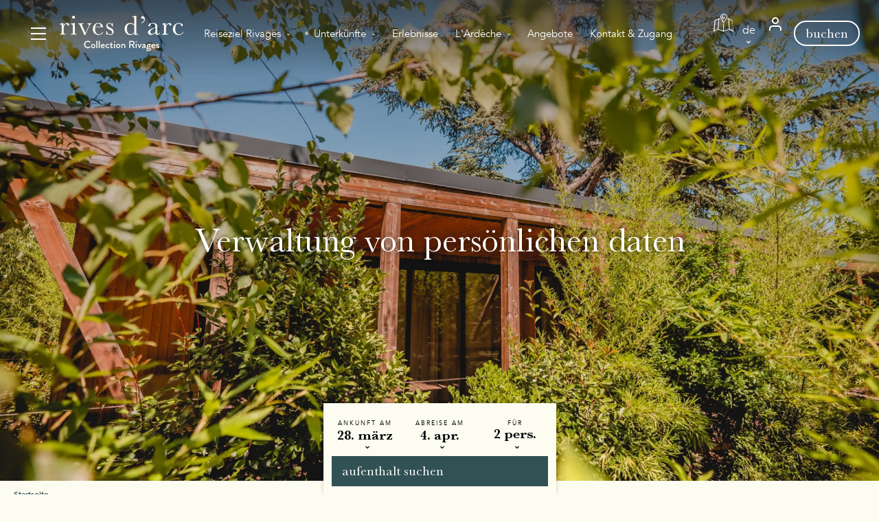

--- FILE ---
content_type: text/html; charset=UTF-8
request_url: https://www.rivesdarc.com/de/Informations/Politique-de-confidentialite-des-donnees
body_size: 12945
content:
<!DOCTYPE html>
<html lang="de" dir="ltr">

<head>
    
            <script>
            const TK_Context_Data = {
                page_local: 'de',
                page_type: 'default_page'
            };
        </script>
        <!-- Google Tag Manager -->
    <script>(function(w,d,s,l,i){w[l]=w[l]||[];w[l].push({'gtm.start':
    new Date().getTime(),event:'gtm.js'});var f=d.getElementsByTagName(s)[0],
    j=d.createElement(s),dl=l!='dataLayer'?'&l='+l:'';j.async=true;j.src=
    'https://www.googletagmanager.com/gtm.js?id='+i+dl;f.parentNode.insertBefore(j,f);
    })(window,document,'script','dataLayer','GTM-KBQH547Z');</script>
    <!-- End Google Tag Manager -->
    <meta charset="utf-8" />
<link rel="canonical" href="https://www.rivesdarc.com/de/Informations/Politique-de-confidentialite-des-donnees" />
<meta name="Generator" content="Drupal 10 (https://www.drupal.org)" />
<meta name="MobileOptimized" content="width" />
<meta name="HandheldFriendly" content="true" />
<meta name="viewport" content="width=device-width, initial-scale=1.0" />
<link rel="icon" href="/themes/custom/rva22/favicon.ico" type="image/vnd.microsoft.icon" />
<link rel="alternate" hreflang="en-us" href="https://www.rivesdarc.com/en/Informations/Privacy-Statement" />
<link rel="alternate" hreflang="fr-fr" href="https://www.rivesdarc.com/fr/Informations/Politique-de-confidentialite-des-donnees" />
<link rel="alternate" hreflang="de-de" href="https://www.rivesdarc.com/de/Informations/Politique-de-confidentialite-des-donnees" />
<link rel="alternate" hreflang="nl-nl" href="https://www.rivesdarc.com/nl/Informations/PRIVACYVERKLARIN" />


    <title>Verwaltung von persönlichen daten</title>

    <link rel="stylesheet" media="all" href="/sites/default/files/css/css_4g2iFXSA6WrN5Q5LTrEZEDzOLmwpfsh5YUHZzZbLt0s.css?delta=0&amp;language=de&amp;theme=rva22&amp;include=eJxFyEEKwCAMBMAPiQF_tGJQIdaQmEJ_30MPPQ3MxuI2QfszKQzdoMOpWSgk_5Pj0qgyfXBLdqMU6rIrJPnjhxdVOL8DNR8Y" />
<link rel="stylesheet" media="all" href="/sites/default/files/css/css_Pk6Z-c1qk27S8YCwuZB63rugNy4zc_Bm0V-RqnZTKqg.css?delta=1&amp;language=de&amp;theme=rva22&amp;include=eJxFyEEKwCAMBMAPiQF_tGJQIdaQmEJ_30MPPQ3MxuI2QfszKQzdoMOpWSgk_5Pj0qgyfXBLdqMU6rIrJPnjhxdVOL8DNR8Y" />
<link rel="stylesheet" media="print" href="/sites/default/files/css/css_d6KcoDBxTQMO4Mw_vhKysQdRJoae59W2rrfW5E0j7xw.css?delta=2&amp;language=de&amp;theme=rva22&amp;include=eJxFyEEKwCAMBMAPiQF_tGJQIdaQmEJ_30MPPQ3MxuI2QfszKQzdoMOpWSgk_5Pj0qgyfXBLdqMU6rIrJPnjhxdVOL8DNR8Y" />

    <script src="/sites/default/files/js/js_eiSXihdKtTW2ihI2sQqZdxenGo8Dwc2FCjtrtx98UlA.js?scope=header&amp;delta=0&amp;language=de&amp;theme=rva22&amp;include=eJxNyUEKgDAMBdELVQpeKKQaajSY8tuqx1fEhbt5jMzaHGS6b5SM9y2Wnkyn4Aw5VM4Cj78OpSML8coXPZykVkds0JwF9M6Ag8cxZvPE9mGtwyI8C27dUCuV"></script>


    <script>
        cssVars({fixNestedCalc: true, onlyVars: true, onlyLegacy: true});
    </script>

    <link rel="apple-touch-icon" sizes="180x180" href="/themes/custom/rva22/images/favicons/apple-touch-icon.png" />
    <link rel="icon" type="image/png" sizes="32x32" href="/themes/custom/rva22/images/favicons/favicon-32x32.png" />
    <link rel="icon" type="image/png" sizes="16x16" href="/themes/custom/rva22/images/favicons/favicon-16x16.png" />
    <link rel="manifest" href="/themes/custom/rva22/images/favicons/site.webmanifest" />
    <link rel="mask-icon" href="/themes/custom/rva22/images/favicons/safari-pinned-tab.svg" color="#315154" />
    <meta name="msapplication-TileColor" content="#315154" />
    <meta name="theme-color" content="#ffffff" />
    

<script type="application/ld+json">
    {
        "@context":"https://schema.org",
        "@type":"LocalBusiness",
        "name":"Rives d'Arc",
        "telephone":"+33475880048",
                    "url":"https://www.rivesdarc.com/fr",
                "image":"https://www.rivesdarc.com/public/2022-08/Rives%20d%27arcDWR39969.jpg",
        "address": {
            "@type" : "PostalAddress",
            "streetAddress" : "1050 Route des Gorges",
            "addressLocality" : "Vallon-Pont-d'Arc",
            "addressRegion" : "Auvergne-Rhône-Alpes",
            "postalCode" : "07150",
            "addressCountry" : "FR"
        }
            }
</script>
</head>


<body class="desk_nav_open page-node-type-page">
    
    <!-- Google Tag Manager (noscript) -->
    <noscript><iframe src="https://www.googletagmanager.com/ns.html?id=GTM-KBQH547Z"
    height="0" width="0" style="display:none;visibility:hidden"></iframe></noscript>
    <!-- End Google Tag Manager (noscript) -->

    
            <script>
            try {
                window.dataLayer = window.dataLayer || [];
                window.dataLayer.push({
                    'event': 'dimension_view',
                    'dimension_page_type': "Page"
                });
                window.dataLayer.push({
                    'event': 'group_view',
                    'group_value': "Verwaltung von persönlichen daten"
                });
            } catch(e) {}
        </script>
        <span id="topanchor"></span>
    
      <div class="dialog-off-canvas-main-canvas" data-off-canvas-main-canvas>
    
    <div class="region--topbar">
                
    </div>


<div id="site_ctnr">
            
<header id="header">
    <div class="bloc-left">
        <div class="burger" id="toggle-flap">
            <span class="picto">
                <span class="icon"></span>
                <span class="icon"></span>
                <span class="icon"></span>
            </span>
            <span class="hidetext">Menu</span>
            <div class="oa_bulle oa_bulle__top_left"
                    data-visit="0"
                    data-delay="51"
                    data-ref-id="toggle-flap"
                    data-pos-y="50"
                    data-pos-x="100">
                <span>Weitere Details finden Sie hier</span>
            </div>
        </div>
        <p class="logo">
            <a href="https://www.rivesdarc.com/de" title="Rives d&#039;Arc">
                <img src="/themes/custom/rva22/images/logo-header.svg" loading="eager"
                    class="img-responsive" alt="Rives d&#039;Arc" />
            </a>
        </p>
    </div>
    <div class="bloc-center">
        <nav id="block-rva22-secondary" class="menu-secondary">
            

                            <ul>
                                                                                                                        <li class="has_sub">
                    <a href="/de/praesentation" data-drupal-link-system-path="node/950">Reiseziel Rivages</a>
                                                                        <ul class="sub_menu">
                                                                                    <li>
                    <a href="/de/DAS-NATUR-CAMP" data-drupal-link-system-path="node/395">Open-air Hotel</a>
                                    </li>
                                                                            <li>
                    <a href="/de/pr%C3%A4sentation/konzept-rivages" data-drupal-link-system-path="node/988">Concept Rivages</a>
                                    </li>
                                                                            <li>
                    <a href="/de/praesentation/orte-zum-leben" data-drupal-link-system-path="node/992">Orte zum Leben</a>
                                    </li>
                                                                            <li>
                    <a href="/de/praesentation/die-restauration" data-drupal-link-system-path="node/995">Die Restauration</a>
                                    </li>
                    </ul>
    
                                    </li>
                                                                                                                <li class="has_sub">
                    <a href="/de/UNTERKUeNFTE" data-drupal-link-system-path="node/406">Unterkünfte</a>
                                                                        <ul class="sub_menu">
                                                                                    <li>
                    <a href="/de/UNTERKUeNFTE/DIE-CABANES-D-ARC" data-drupal-link-system-path="node/407">Die cabanes d&#039;arc</a>
                                    </li>
                                                                            <li>
                    <a href="/de/unsere-folies" data-drupal-link-system-path="node/982">Unsere Folies </a>
                                    </li>
                                                                            <li>
                    <a href="/de/UNTERKUeNFTE#autres-hebs" data-drupal-link-system-path="node/406">Weitere Unterkünfte</a>
                                    </li>
                    </ul>
    
                                    </li>
                                                                            <li>
                    <a href="/de/AKTIVITAeTEN" data-drupal-link-system-path="node/377">Erlebnisse</a>
                                    </li>
                                                                                                                <li class="has_sub">
                    <a href="/de/reiseziel-ardeche" data-drupal-link-system-path="node/179">L&#039;Ardèche</a>
                                                                        <ul class="sub_menu">
                                                                                    <li>
                    <a href="/de/reiseziel-ardeche/kultur-und-Erbe" data-drupal-link-system-path="node/996">Kultur &amp; Erbe</a>
                                    </li>
                                                                            <li>
                    <a href="/de/reiseziel-ardeche/sport-nervenkitzel" data-drupal-link-system-path="node/999">Sports &amp; sensations</a>
                                    </li>
                                                                            <li>
                    <a href="/de/reiseziel-ardeche/die-unumganglichen" data-drupal-link-system-path="node/997">Die unumgänglichen</a>
                                    </li>
                                                                            <li>
                    <a href="/de/reiseziel-ardeche/festivals-veranstaltungen" data-drupal-link-system-path="node/998">Festivals und Veranstaltungen</a>
                                    </li>
                    </ul>
    
                                    </li>
                                                                            <li>
                    <a href="/de/angebot-0" data-drupal-link-system-path="node/1043">Angebote</a>
                                    </li>
                                                                            <li>
                    <a href="/de/Kontakt-Anfahrt" data-drupal-link-system-path="node/170">Kontakt &amp; Zugang</a>
                                    </li>
                    </ul>
    


    </nav>

<nav id="block-secondairemobile">
            

    </nav>

    </div>
    <div class="bloc-right">
                            <div class="plan-du-village">
                <a href="/de/KARTE-BROSCHUeRE" class="icon-ico_plan" title="Dorfplan">
                    <span>Dorfplan</span>
                </a>
            </div>
                
    
    <div class="lang_ctnr">
        <ul class="links"><li><a href="/de/Informations/Politique-de-confidentialite-des-donnees" class="language-link is-active" hreflang="de" data-drupal-link-system-path="node/386" aria-current="page">DE</a></li><li><a href="/en/Informations/Privacy-Statement" class="language-link" hreflang="en" data-drupal-link-system-path="node/386">EN</a></li><li><a href="/fr/Informations/Politique-de-confidentialite-des-donnees" class="language-link" hreflang="fr" data-drupal-link-system-path="node/386">FR</a></li><li><a href="/nl/Informations/PRIVACYVERKLARIN" class="language-link" hreflang="nl" data-drupal-link-system-path="node/386">NL</a></li></ul>
    </div>


        <div id="my_account" class="account">
            <a href="https://booking.rivesdarc.com/rsl/clickbooking?webuser=web_de_rva&amp;display=customer_area" target="_blank" class="icon-ico_account" title="Mein konto">
                <span>Mein konto</span>
            </a>
            <div class="oa_bulle oa_bulle__top_right"
                    data-visit="2"
                    data-delay="1"
                    data-ref-id="my_account"
                    data-pos-y="100"
                    data-pos-x="50">
                <span>Hier geht es zur Verwaltung Ihres Aufenthalts!</span>
            </div>
        </div>
        <p class="res-item">
            <a href="https://booking.rivesdarc.com/rsl/clickbooking?book-date=28%2F03%2F2026&amp;webuser=web_de_rva" title="Buchen" class="resa_modal_opener btn-reserver" rel="external nofollow" target="_blank">
                Buchen
            </a>
        </p>
    </div>

    <div class="navmob">
        <p class="navmob-left">
            <span class="navmob-burger"><span class="icon-burgermenu"></span></span>
            <a href="https://www.rivesdarc.com/de" class="navmob-logo" title="Rives d&amp;#039;Arc">
                <img src="/themes/custom/rva22/images/logo-header-mob.svg" alt="Rives d&amp;#039;Arc" />
            </a>
        </p>
        <p class="navmob-right">
            <span class="navmob-lang"></span>
                            <a href="tel:+33475880048"
                        class="navmob-contactmenu" title="Rufen Sie uns an">
                    <span class="icon-contactmenu"></span>
                    <span class="hidden">Rufen Sie uns an</span>
                </a>
                        <a href="https://booking.rivesdarc.com/rsl/clickbooking?book-date=28%2F03%2F2026&amp;webuser=web_de_rva" rel="nofollow" target="_blank" class="navmob-book btn"
                title="Buchen">Buchen</a>
        </p>
    </div>
</header>

    
            
<div id="flap-overlay"></div>
<div id="flap">
    <div class="top">
        <span class="close icon-ico_close"></span>
        <p class="logo">
            <a href="https://www.rivesdarc.com/de" title="Rives d&#039;Arc">
                <img src="/themes/custom/rva22/images/logo-header.svg"
                    loading="lazy" class="img-responsive" alt="Rives d&#039;Arc" />
            </a>
        </p>
    </div>
    <div class="center">
        
<nav id="block-rva22-main-menu">
            

                            <ul>
                                                                                                        <li class="has_sub">
                <span class="link-content">
                    <a href="/de/praesentation" title="Reiseziel Rivages" data-drupal-link-system-path="node/950">Reiseziel Rivages</a>
                                    </span>
                                                                <ul class="sub_menu">
                                                                            <li>
                <span class="link-content">
                    <a href="/de/DAS-NATUR-CAMP" title="Open-Air-Hotel" data-drupal-link-system-path="node/395">Open-Air-Hotel</a>
                                    </span>
                            </li>
                                                                    <li>
                <span class="link-content">
                    <a href="/de/pr%C3%A4sentation/konzept-rivages" title="Concept Rivages" data-drupal-link-system-path="node/988">Concept Rivages</a>
                                    </span>
                            </li>
                                                                    <li>
                <span class="link-content">
                    <a href="/de/praesentation/orte-zum-leben" title="Orte zum Leben" data-drupal-link-system-path="node/992">Orte zum Leben</a>
                                    </span>
                            </li>
                                                                    <li>
                <span class="link-content">
                    <a href="/de/praesentation/die-restauration" title="Die Restauration" data-drupal-link-system-path="node/995">Die Restauration</a>
                                    </span>
                            </li>
                </ul>
    
                            </li>
                                                                                                <li class="has_sub">
                <span class="link-content">
                    <a href="/de/UNTERKUeNFTE" title="Unterkünfte" data-drupal-link-system-path="node/406">Unterkünfte</a>
                                    </span>
                                                                <ul class="sub_menu">
                                                                            <li>
                <span class="link-content">
                    <a href="/de/UNTERKUeNFTE/DIE-CABANES-D-ARC" title="Die cabanes d&#039;arc" data-drupal-link-system-path="node/407">Die cabanes d&#039;arc</a>
                                            <span class="link-new">- Nouveauté !</span>
                                    </span>
                            </li>
                                                                    <li>
                <span class="link-content">
                    <a href="/de/unsere-folies" title="Unsere Folies" data-drupal-link-system-path="node/982">Unsere Folies</a>
                                    </span>
                            </li>
                                                                    <li>
                <span class="link-content">
                    <a href="/de/UNTERKUeNFTE#autres-hebs" title="Weitere Unterkünfte" data-drupal-link-system-path="node/406">Weitere Unterkünfte</a>
                                    </span>
                            </li>
                </ul>
    
                            </li>
                                                                    <li>
                <span class="link-content">
                    <a href="/de/AKTIVITAeTEN" title="Erlebnisse" data-drupal-link-system-path="node/377">Erlebnisse</a>
                                    </span>
                            </li>
                                                                                                <li class="has_sub">
                <span class="link-content">
                    <a href="/de/reiseziel-ardeche" title="L&#039;Ardèche" data-drupal-link-system-path="node/179">L&#039;Ardèche</a>
                                    </span>
                                                                <ul class="sub_menu">
                                                                            <li>
                <span class="link-content">
                    <a href="/de/reiseziel-ardeche/kultur-und-Erbe" title="Kultur und Erbe" data-drupal-link-system-path="node/996">Kultur und Erbe</a>
                                    </span>
                            </li>
                                                                    <li>
                <span class="link-content">
                    <a href="/de/reiseziel-ardeche/die-unumganglichen" title="Die unumgänglichen" data-drupal-link-system-path="node/997">Die unumgänglichen</a>
                                    </span>
                            </li>
                                                                    <li>
                <span class="link-content">
                    <a href="/de/reiseziel-ardeche/festivals-veranstaltungen" title="Lokale Festivals und Veranstaltungen" data-drupal-link-system-path="node/998">Lokale Festivals und Veranstaltungen</a>
                                    </span>
                            </li>
                                                                    <li>
                <span class="link-content">
                    <a href="/de/reiseziel-ardeche/sport-nervenkitzel" title="Sport &amp; Nervenkitzel" data-drupal-link-system-path="node/999">Sport &amp; Nervenkitzel</a>
                                    </span>
                            </li>
                </ul>
    
                            </li>
                                                                    <li>
                <span class="link-content">
                    <a href="/de/angebot-0" title="Angebot" data-drupal-link-system-path="node/1043">Angebot</a>
                                    </span>
                            </li>
                                                                    <li>
                <span class="link-content">
                    <a href="/de/Kontakt-Anfahrt" title="Kontakt &amp; Zugang" data-drupal-link-system-path="node/170">Kontakt &amp; Zugang</a>
                                    </span>
                            </li>
                </ul>
    


    </nav>

    </div>
    <p class="res-item">
        <a href="https://booking.rivesdarc.com/rsl/clickbooking?book-date=28%2F03%2F2026&amp;webuser=web_de_rva" title="Buchen"
                class="resa_modal_opener btn-reserver" rel="external nofollow" target="_blank">
            Buchen
        </a>
    </p>
    <div class="bottom">
        <div class="links">
                            <p class="link-item plan-village">
                    <a title="Dorfplan" href="/de/KARTE-BROSCHUeRE">
                        Dorfplan <span>Karte ansehen</span>
                    </a>
                    <span class="link-item-span">Karte ansehen</span>
                </p>
                                        <p class="link-item findus">
                    <a title="So erreichen sie uns" href="https://www.google.com/maps/place/Rives+d&#039;Arc/@44.3973703,4.4011758,16z/data=!4m16!1m7!3m6!1s0x12b4fdf992b373df:0xa349537d23ebf460!2sRte+des+Gorges,+07150+Vallon-Pont-d&#039;Arc!3b1!8m2!3d44.3987939!4d4.3929102!3m7!1s0x12b50206d9102e4d:0x5d59c9ad11bca3c5!5m2!4m1!1i2!8m2!3d44.3973499!4d4.4011979" target="_blank" rel="external nofollow">
                        So erreichen sie uns <span>Op de kaart</span>
                    </a>
                    <span class="link-item-span">Op de kaart</span>
                </p>
                                        <p class="link-item callus">
                    <a title="Telefon" href="tel:+33475880048">
                        Rufen Sie uns an <span>+33 (0)4 75 88 00 48</span>
                    </a>
                    <span class="link-item-span">+33 (0)4 75 88 00 48</span>
                </p>
                    </div>
    </div>
</div>

    
    
    <main id="middle">
        
    <div class="region--content">
        <div id="block-rva22-content">
  
    
      
<article id="pageid">
    
<header class="section-header">
            <p class="visu-header">
                                                  
<img loading="eager" alt="" src="/public/styles/screen/s3/2022-08/Rives%20d%27arcDWR39966.jpg.webp?itok=bQK6VeWY" width="1920" height="1080" class="img-cover lazy" />



                                    </p>
    
    <div class="txt-header">
                                            <h1 class="tt-h1">
                    Verwaltung von persönlichen daten
                </h1>
                                                    </div>
</header>

    
    <div class="region--breadcrumbs">
        <div id="block-breadcrumbs">
  
    
      
    <div class="wrapper wrapper--xl">
        <nav>
            <ol>
                                                            <li>
                            <a href="/de" title="Startseite">Startseite</a>
                        </li>
                                                </ol>
        </nav>
    </div>

    
            <script type="application/ld+json">
        {
            "@context": "https://schema.org",
            "@type": "BreadcrumbList",
            "itemListElement":
            [
                                                    {
                    "@type": "ListItem",
                    "position": 1,
                    "item": {
                        "@id": "https://www.rivesdarc.com/de",
                        "name": "Startseite"
                    }
                }
                                        
            ]
        }
        </script>
    
  </div>

    </div>


            <div class="section-description ">
        <div class="wrapper wrapper--s">
                                </div>
                                </div>

                
    
            <div class="wrapper wrapper--s">
            <div class="wwg">
                <h2>Umgang mit persönlichen Daten</h2>

<p><strong>Mmlung und verarbeitung ihrer daten, die von der website <a href="https://www.rivesdarc.com/de">www.rivesdarc.com</a> aus erfolgt, der allgemeinen datenschutzverordnung (dsgvo) und dem französischen datenschutzgesetz (loi informatique et libertés) entspricht.</strong></p>

<p>Jeder Online-Dienst beschränkt die Erhebung personenbezogener Daten auf das unbedingt notwendige Maß (Datenminimierung) und enthält die folgenden Informationen:</p>

<ul>
	<li>Zu welchen Zwecken werden diese Daten gesammelt (Ziele);</li>
	<li>Ob diese Daten für die Bearbeitung Ihrer Anfrage obligatorisch oder optional sind;</li>
	<li>Wer davon Kenntnis nehmen kann (grundsätzlich nur Rives d'Arc, es sei denn, es wird im Formular angegeben, dass eine Weitergabe an Dritte zur Bearbeitung Ihrer Anfrage erforderlich ist)</li>
	<li><a href="https://www.cnil.fr/fr/comprendre-vos-droits">Ihre Rechte in Bezug auf Informationstechnologie und bürgerliche Freiheiten</a> und wie Sie diese bei Rives d'Arc ausüben können.</li>
</ul>

<p>Die persönlichen Daten, die im Rahmen der auf <a href="https://www.rivesdarc.com/de">www.rivesdarc.com</a> angebotenen Dienste gesammelten werden, werden mit sicheren Protokollen verarbeitet und ermöglichen es Rives d'Arc, die eingegangenen Anfragen in seinen EDV-Anwendungen zu verwalten. Wenn Sie weitere Informationen wünschen oder Ihre Rechte in Bezug auf die Verarbeitung personenbezogener Daten, die von Rives d'Arc verwaltet werden, ausüben möchten, können Sie sich an den Datenschutzbeauftragten wenden:</p>

<ul>
	<li><a href="https://www.rivesdarc.com/de/Kontakt-Anfahrt">Über dieses Formular</a></li>
	<li>Oder per unterzeichnetem Brief mit der Kopie eines Personalausweises an die folgende Adresse: S.A.S.U. Rives d'Arc 1050 Route des Gorges 07150 Vallon-Pont-d’Arc, Frankreich</li>
</ul>

<h3>Cookies</h3>

<p>Wir verwenden auf der Website verschiedene Cookies, um die Interaktivität der Website und unsere Dienstleistungen zu verbessern. Was ist ein Cookie? Ein Cookie ist eine Datei von begrenzter Größe, die in der Regel aus Buchstaben und Zahlen besteht und vom Webserver an die Cookie-Datei des Browsers auf der Festplatte Ihres Computers gesendet wird.</p>

<p><a href="https://www.cnil.fr/fr/cookies-les-outils-pour-les-maitriser">&nbsp;&gt;Mehr über Cookies, wie sie funktionieren und wie man sie ablehnt</a></p>

<h3>Interne cookies, die für das funktionieren der website erforderlich sind&nbsp;</h3>

<p>Diese Cookies sorgen dafür, dass die Website optimal funktioniert. Sie können die Cookies verweigern und mithilfe Ihrer Browsereinstellungen löschen, allerdings kann sich Ihre Nutzererfahrung verschlechtern.</p>

<p>Wir sammeln auch Ihre IP-Adresse, um den Ort zu bestimmen, von dem aus Sie sich einloggen. Diese Information wird nach der Verwendung sofort anonymisiert. Riviera Villages kann daher auf diesem Wege keinesfalls eine natürliche Person zurückverfolgen. Die gesammelten persönlichen Daten (Cookie-ID) werden von Riviera Villages für 13 Monate gespeichert. Sie werden nicht an Dritte weitergegeben oder für andere Zwecke verwendet. Sie können sich gegen die Annahme von Cookies und die statistische Auswertung Ihrer Browserdaten entscheiden.</p>

<h3>Cookie von drittanbietern, um die interaktivität der website zu verbessern&nbsp;</h3>

<p>Die Riviera Villages-Website stützt sich auf bestimmte Dienstleistungen, die von Websites Dritter angeboten werden. Dazu gehören:</p>

<ul>
	<li>Schaltflächen zum Teilen (Facebook, Twitter, Google+, Instagram)</li>
	<li>Videos, die auf der Website gezeigt werden (Youtube )</li>
</ul>

<p>Diese Funktionen verwenden Cookies von Drittanbietern, die direkt von diesen Diensten abgelegt werden. Bei Ihrem ersten Besuch auf <a href="https://www.rivesdarc.com/de">www.rivesdarc.com</a>&nbsp;informiert Sie ein Banner über das Vorhandensein dieser Cookies und fordert Sie auf, Ihre Auswahl anzugeben. Die Cookies werden nur dann hinterlegt, wenn Sie sie akzeptieren oder Ihre Navigation auf der Website fortsetzen, indem Sie eine zweite Seite von <a href="https://www.rivesdarc.com/de">www.rivesdarc.com</a>&nbsp;besuchen. Sie können sich jederzeit informieren und Ihre Cookies so einstellen, dass Sie sie akzeptieren oder ablehnen, indem Sie die Seite [Cookie-Verwaltung] aufrufen, die sich am oberen Rand jeder Seite der Website befindet. Sie können Ihre Präferenz entweder generell für die Website oder für jeden einzelnen Dienst angeben.</p>

<h4>Dauer der datenspeicherung in bezug auf daten zur verwaltung von kunden und interessenten:&nbsp;</h4>

<p>Ihre personenbezogenen Daten werden nicht länger aufbewahrt, als es für die Verwaltung unserer Geschäftsbeziehung mit Ihnen unbedingt erforderlich ist. Daten, die zum Nachweis eines Rechts oder eines Vertrags dienen und die zur Erfüllung einer gesetzlichen Verpflichtung aufbewahrt werden müssen, werden jedoch so lange aufbewahrt, wie es das geltende Recht vorsieht.</p>

<p>In Bezug auf mögliche Werbeaktionen für Kunden können ihre Daten bis zu drei Jahre nach Beendigung der Geschäftsbeziehung aufbewahrt werden. Personenbezogene Daten von Interessenten, die keine Kunden sind, können bis zu drei Jahre nach ihrer Erhebung oder dem letzten Kontakt durch den Interessenten aufbewahrt werden. Nach Ablauf dieser drei Jahre können wir uns erneut mit Ihnen in Verbindung setzen, um zu erfahren, ob Sie weiterhin Werbeangebote erhalten möchten.</p>

<p>Bezüglich der Ausweispapiere:</p>

<p>Wenn das Recht auf Zugang oder Berichtigung ausgeübt wird, können die Ausweisdaten für die in Artikel 9 der Strafprozessordnung vorgesehene Frist, d. h. ein Jahr, aufbewahrt werden. Wird das Widerspruchsrecht ausgeübt, können diese Daten während der Verjährungsfrist nach Artikel 8 der Strafprozessordnung, d. h. drei Jahre, archiviert werden.</p>

<h4>In bezug auf die verwaltung von widerspruchslisten gegen der erhalt von werbung:</h4>

<p>Die Informationen, die es ermöglichen, Ihr Widerspruchsrecht zu berücksichtigen, werden mindestens drei Jahre nach Ausübung des Widerspruchsrechts aufbewahrt.</p>

<h4>In bezug auf statistiken zur messung der besucherzahl:&nbsp;</h4>

<p>Die in den Endgeräten der Nutzer gespeicherten Informationen oder jedes andere Element, das zur Identifizierung der Nutzer verwendet wird und ihre Rückverfolgbarkeit oder Frequentierung ermöglicht, werden nicht länger als 12 Monate aufbewahrt.</p>
            </div>

                    </div>
    
    
    
                    
    
    
    

    
    
    
    

</article>

  </div>

    </div>


                    

        
                    
    <div class="region--messages">
        <div data-drupal-messages-fallback class="hidden"></div>

    </div>

            </main>

            
<footer id="footer">
    <div class="inner">
        <div class="top">
            <p class="logo">
                <img src="/themes/custom/rva22/images/dblcr_rva_black.svg" loading="lazy" class="img-responsive" alt="Rives d&#039;Arc" />
                <a href="https://www.rivesdarc.com/de" class="logo-left" title="Rives d&#039;Arc">Rives d&#039;Arc</a>
                <a href="https://www.collection-rivages.com" class="logo-right" target="_blank" title="Collection Rivages">Collection Rivages</a>
            </p>
        </div>
        <div class="bottom">
            <div class="bottom--menu">
                
<nav id="block-pieddepage">
            



                            <ul>
                                    <li>
                        <a href="javascript:;" onclick="__cmp('showGDPRScreenAdvanced');"
                            title="Cookies">Cookies</a>
                    </li>
                                            <li>
                                                <a href="/de/KARTE-BROSCHUeRE" title="Dorfplan" data-drupal-link-system-path="node/600">Dorfplan</a>
                            </li>
                    <li>
                                                                                    <a href="https://carrieres.collection-rivages.com/fr" title="Stellenangebote" target="_blank">Stellenangebote</a>
                            </li>
                    <li>
                                                <a href="/de/Informations/rechtliche-hinweise" title="Rechtliche Hinweise" data-drupal-link-system-path="node/218">Rechtliche Hinweise</a>
                            </li>
                    <li>
                                                <a href="/de/Informations/Politique-de-confidentialite-des-donnees" title="RGPD" data-drupal-link-system-path="node/386" class="is-active" aria-current="page">RGPD</a>
                            </li>
                    <li>
                                                <a href="/de/Informations/GESCHAeFTSBEDINGUNGEN" title="Geschäftsbedingungen" data-drupal-link-system-path="node/519">Geschäftsbedingungen</a>
                            </li>
                </ul>
    


    </nav>

<nav id="block-pieddepage2">
            



                            <ul>
                                            <li>
                                                <a href="/de/ihr-naechster-familienurlaub" title="Ihr nächster familienurlaub" data-drupal-link-system-path="node/948">Ihr nächster familienurlaub</a>
                            </li>
                    <li>
                                                <a href="/de/city-break" title="Weekend in Ardèche" data-drupal-link-system-path="node/944">Weekend in Ardèche</a>
                            </li>
                    <li>
                                                <a href="/de/Camping-Ardeche" title="Campingplatz Ardèche" data-drupal-link-system-path="node/613">Campingplatz Ardèche</a>
                            </li>
                    <li>
                                                <a href="/de/Camping-Ardeche-en-bord-de-riviere" title="Campingplatz am flussufer" data-drupal-link-system-path="node/922">Campingplatz am flussufer</a>
                            </li>
                    <li>
                                                <a href="/de/Camping-Vallon-Pont-d-arc" title="Campingplatz Vallon Pont d&amp;#039;Arc" data-drupal-link-system-path="node/697">Campingplatz Vallon Pont d&#039;Arc</a>
                            </li>
                    <li>
                                                <a href="/de/fruhling-ostern-34703" title="Osterurlaub im Rives d&amp;#039;Arc" data-drupal-link-system-path="node/1002">Osterurlaub im Rives d&#039;Arc</a>
                            </li>
                </ul>
    


    </nav>

            </div>
            <div class="bottom--infos">
                <div class="socials_coords">
                                                                                
                                            <ul class="socials">
                                                            <li class="social">
                                    <a title="Facebook" href="https://www.facebook.com/rivesdarc"
                                        rel="external nofollow noopener" target="_blank" class="picto picto--facebook">Facebook</a>
                                </li>
                                                                                        <li class="social">
                                    <a title="Instagram"  href="https://www.instagram.com/rivesdarc_ardeche/"
                                        rel="external nofollow noopener" target="_blank" class="picto picto--instagram">Instagram</a>
                                </li>
                                                                                        <li class="social">
                                    <a title="Tripadvisor"  href="https://www.tripadvisor.fr/Hotel_Review-g676151-d4051084-Reviews-Rives_d_Arc-Vallon_Pont_d_Arc_Ardeche_Auvergne_Rhone_Alpes.html"
                                        rel="external nofollow noopener" target="_blank" class="picto picto--tripadvisor">Tripadvisor</a>
                                </li>
                                                                                        <li class="social">
                                    <a title="Linkedin"  href="https://www.linkedin.com/company/les-rives-d&#039;arc/"
                                        rel="external nofollow noopener" target="_blank" class="picto picto--linkedin">Linkedin</a>
                                </li>
                                                    </ul>
                                        <div class="coords">
                                                    <p>
                                <a title="Email" href="mailto:contact@rivesdarc.com">
                                    contact@rivesdarc.com
                                </a>
                            </p>
                                                                            <p>
                                <a title="Telefon" href="tel:+33475880048">
                                    Tél. :+33 (0)4 75 88 00 48
                                </a>
                            </p>
                                            </div>
                </div>
                <div class="links">
                                            <div class="blklnk link">
                            <p class="link--title title">
                                <a title="Uns finden"
                                        target="_blank" rel="external nofollow"
                                        href="https://www.google.com/maps/place/Rives+d&#039;Arc/@44.3973703,4.4011758,16z/data=!4m16!1m7!3m6!1s0x12b4fdf992b373df:0xa349537d23ebf460!2sRte+des+Gorges,+07150+Vallon-Pont-d&#039;Arc!3b1!8m2!3d44.3987939!4d4.3929102!3m7!1s0x12b50206d9102e4d:0x5d59c9ad11bca3c5!5m2!4m1!1i2!8m2!3d44.3973499!4d4.4011979">
                                    Uns finden
                                </a>
                            </p>
                            <p class="link--desc">
                                1050 Route des Gorges
07150 Vallon-Pont-d’Arc - Frankreich 
                            </p>
                        </div>
                                                                <div class="blklnk link">
                            <p class="link--title title">
                                <a title="Infos &amp; gute Tipps"
                                        target="_blank" rel="external nofollow"
                                        href="https://collection-rivages.us5.list-manage.com/subscribe?u=d5c74346c7857fc7f8a2393c8&amp;id=6a675f01cd&amp;origin=Rives%20d%27Arc">
                                    Infos & gute Tipps
                                </a>
                            </p>
                            <p class="link--desc">
                                Abonnieren Sie unseren Newsletter, um stets auf dem Laufenden zu bleiben
                            </p>
                        </div>
                                                                <div class="blklnk link">
                            <p class="link--title title">
                                <a title="Unsere App" href="/de/app-rivesdarc">
                                    Unsere App
                                </a>
                            </p>
                            <p class="link--desc">
                                Ihre Anmeldungen für Aktivitäten von Ihrem Telefon aus einsehen und verwalten
                            </p>
                        </div>
                                    </div>
            </div>
        </div>
    </div>
    <div class="footer-low">
        <p class="copyright">© Rives d’Arc 2026, alle Rechte vorbehalten</p>
        <p class="secure-payment">
            <img src="/themes/custom/rva22/images/payment_full.svg" loading="lazy"
                class="secure-payment-img" alt="Sicheres Bezahlen" />
        </p>
    </div>
</footer>

    </div>


    <div class="region--modales">
        
        
        
    </div>


  </div>

    
    
<div id="resa_search_form">
    <div class="oa_bulle oa_bulle__bottom_left"
            data-visit="0"
            data-delay="1"
            data-relative="true"
            data-ref-id="resa_search_form"
            data-pos-y="0"
            data-pos-x="15">
        <span>Sie reisen bald an?</span>
    </div>
    <p class="toggle">
        <a href="javascript:;" title="Aufenthalt suchen">Aufenthalt suchen</a>
    </p>
    <div class="resa_form">
        <p class="title resa_form--title">Pour votre séjour, vous souhaitez</p>
        <div class="resa_form--ctn">
            
    <div class="region--resalys">
        <div id="block-rva22-resalyssearchblock">
  
    
      <form class="resalys-search-form" data-sd="2026-03-28" data-savefields="start_date,end_date,persons" data-drupal-selector="resalys-search-form" action="/de/Informations/Politique-de-confidentialite-des-donnees" method="post" id="resalys-search-form" accept-charset="UTF-8">
  
<fieldset class="resalys_fieldset">
    <ul class="form_elems">
        <li class="form_elem form_date input departure">
            <label class="form_elem--label">Ankunft am</label>
            <div class="input_wrap">
                
<input type="date" data-drupal-selector="edit-start-date" id="edit-start-date" name="start_date" value="2026-03-28" class="form-date" />


                <p class="text_ctnr">--</p>
            </div>
        </li>
        <li class="form_elem form_date input arrival">
            <label class="form_elem--label">Abreise am</label>
            <div class="input_wrap">
                
<input type="date" data-drupal-selector="edit-end-date" id="edit-end-date" name="end_date" value="2026-04-04" class="form-date" />


                <input class="hidden" type="text" id="nbjours" name="days" value="7" />
                <p class="text_ctnr">--</p>
            </div>
        </li>
        <li class="form_elem select occupant">
            <label class="form_elem--label" for="nbpersonnes">Für</label>
            <div class="input_wrap" data-value="2">
                
<select data-drupal-selector="edit-persons" id="edit-persons" name="persons" class="form-select"><option value="1">1 pers.</option><option value="2" selected="selected">2 pers.</option><option value="3">3 pers.</option><option value="4">4 pers.</option><option value="5">5 pers.</option><option value="6">6 pers.</option></select>

                <input class="hidden" type="text" readonly="readonly" id="nbpersonnes" name="occupants" value="2" />
            </div>
        </li>
    </ul>
    <div class="inputs">
        <input autocomplete="off" data-drupal-selector="form-ajynboy8hxevmyfkg9tfuwvqxw-lnam0ashfc8jxtfq" type="hidden" name="form_build_id" value="form-ajYnBoY8hXEVmyfKg9tfUWvQxW-lNaM0aSHFc8jxtfQ" />
<input data-drupal-selector="edit-resalys-search-form" type="hidden" name="form_id" value="resalys_search_form" />
<input class="btn button js-form-submit form-submit" data-drupal-selector="edit-submit" type="submit" id="edit-submit" name="op" value="Aufenthalt suchen" />

    </div>
</fieldset>

</form>

  </div>

    </div>

        </div>
        <p class="close">
            <span class="icon-ico_close"></span>
        </p>
    </div>
</div>
    <script type="application/json" data-drupal-selector="drupal-settings-json">{"path":{"baseUrl":"\/","pathPrefix":"de\/","currentPath":"node\/386","currentPathIsAdmin":false,"isFront":false,"currentLanguage":"de"},"pluralDelimiter":"\u0003","suppressDeprecationErrors":true,"ajaxPageState":{"libraries":"eJxNjOEOgyAQg1-IeYkvRIpcAEUgd-C2t58xJu5X-7Vp2adexeZUNusyykZtuJwWU7GzT6BbTxY-Er-bVPrzpkEQBC0qeRkNeXqSaZTrTSN704YEtljxseduYdUq1CWFwGKv0siBeaaQq0O-YdVXZHgWo1_tvJOD8g9YSEZf","theme":"rva22","theme_token":null},"ajaxTrustedUrl":{"form_action_p_pvdeGsVG5zNF_XLGPTvYSKCf43t8qZYSwcfZl2uzM":true},"resalys_base_url":"https:\/\/booking.rivesdarc.com\/rsl\/clickbooking","resalys_external_enabled":true,"resalys_external_endpoint":"https:\/\/resalys.rivesdarc.com\/rva\/de\/template\/","resalys_external_overlay":true,"resalys_external_ids":["LUX2","LUX3","MHC3","TENT","EMPL","MHC2","LX2P","MH2C","TIN1","TIN2","LXP2","LX3P","EMPR"],"resalys_external_params":[],"user":{"uid":0,"permissionsHash":"7ae3a596eed85cac23400812c337b229ec5440b8a6f6fad414ff89f7d51eb8a7"}}</script>
<script src="/sites/default/files/js/js_V__bvWN5kFCi-ranORDbTxw4YBMEsAAhq8tdDPbezMU.js?scope=footer&amp;delta=0&amp;language=de&amp;theme=rva22&amp;include=eJxNyUEKgDAMBdELVQpeKKQaajSY8tuqx1fEhbt5jMzaHGS6b5SM9y2Wnkyn4Aw5VM4Cj78OpSML8coXPZykVkds0JwF9M6Ag8cxZvPE9mGtwyI8C27dUCuV"></script>
<script src="/modules/contrib/purge_ajax_processor/js/trigger_purge.js?t8svkp" defer async></script>
<script src="/sites/default/files/js/js__hbTyQKaDJHktEgyk-Wn28fsVNeSgueUYdMsdA5W-RE.js?scope=footer&amp;delta=2&amp;language=de&amp;theme=rva22&amp;include=eJxNyUEKgDAMBdELVQpeKKQaajSY8tuqx1fEhbt5jMzaHGS6b5SM9y2Wnkyn4Aw5VM4Cj78OpSML8coXPZykVkds0JwF9M6Ag8cxZvPE9mGtwyI8C27dUCuV"></script>

    
<svg height="0" width="0">
    <defs>
        <clipPath id="bulle_tl_svg">
            <path d="M157.966,101.788l81.428-2.355a20.575,20.575,0,0,1,15.478,6.393,20.241,20.241,0,0,1,5.552,15.815l-4.711,59.893a20.847,20.847,0,0,1-7.066,13.964,20.213,20.213,0,0,1-14.973,4.878l-87.148-6.729a19.837,19.837,0,0,1-13.46-6.561,20.617,20.617,0,0,1-5.552-13.964v-50.3a21.793,21.793,0,0,1,3.2-11.1,18.745,18.745,0,0,1,7.57-6.9L126,80.926Z" transform="translate(-126 -80.926)"/>
        </clipPath>
        <clipPath id="bulle_tr_svg">
            <path d="M228.534,101.788l-81.428-2.355a20.575,20.575,0,0,0-15.478,6.393,20.241,20.241,0,0,0-5.552,15.815l4.711,59.893a20.847,20.847,0,0,0,7.066,13.964,20.213,20.213,0,0,0,14.973,4.878l87.148-6.729a19.837,19.837,0,0,0,13.46-6.561,20.617,20.617,0,0,0,5.552-13.964v-50.3a21.793,21.793,0,0,0-3.2-11.1,18.745,18.745,0,0,0-7.57-6.9L260.5,80.926Z" transform="translate(-126 -80.926)"/>
        </clipPath>
        <clipPath id="bulle_bl_svg">
            <path d="M157.966,179.6l81.428,2.355a20.575,20.575,0,0,0,15.478-6.393,20.241,20.241,0,0,0,5.552-15.815L255.713,99.85a20.847,20.847,0,0,0-7.066-13.964,20.213,20.213,0,0,0-14.973-4.878l-87.148,6.729a19.838,19.838,0,0,0-13.46,6.561,20.617,20.617,0,0,0-5.552,13.964v50.3a21.793,21.793,0,0,0,3.2,11.1,18.745,18.745,0,0,0,7.57,6.9L126,200.459Z" transform="translate(-126 -80.926)"/>
        </clipPath>
        <clipPath id="bulle_br_svg">
            <path d="M228.534,179.6l-81.428,2.355a20.575,20.575,0,0,1-15.478-6.393,20.241,20.241,0,0,1-5.552-15.815l4.711-59.893a20.847,20.847,0,0,1,7.066-13.964,20.213,20.213,0,0,1,14.973-4.878l87.148,6.729a19.838,19.838,0,0,1,13.46,6.561,20.617,20.617,0,0,1,5.552,13.964v50.3a21.793,21.793,0,0,1-3.2,11.1,18.745,18.745,0,0,1-7.57,6.9l12.281,23.89Z" transform="translate(329 2855.689)"/>
        </clipPath>
    </defs>
</svg>
</body>

</html>

--- FILE ---
content_type: text/css
request_url: https://www.rivesdarc.com/sites/default/files/css/css_Pk6Z-c1qk27S8YCwuZB63rugNy4zc_Bm0V-RqnZTKqg.css?delta=1&language=de&theme=rva22&include=eJxFyEEKwCAMBMAPiQF_tGJQIdaQmEJ_30MPPQ3MxuI2QfszKQzdoMOpWSgk_5Pj0qgyfXBLdqMU6rIrJPnjhxdVOL8DNR8Y
body_size: 47229
content:
/* @license GPL-2.0-or-later https://www.drupal.org/licensing/faq */
@media screen{}
@media screen{.media-cover img,.media-cover video{display:block;height:100%;left:0;-o-object-fit:cover;object-fit:cover;-o-object-position:center center;object-position:center center;position:absolute;top:0;width:100%}.media-cover{overflow:hidden;position:relative}.expert-span{display:-webkit-box;display:-ms-flexbox;display:flex;gap:15px;padding:13px 20px;position:absolute;width:100%;-webkit-box-align:center;-ms-flex-align:center;align-items:center;max-width:300px;z-index:3}.expert-span-ico{color:#fff;font-family:icomoon;font-size:38px;line-height:38px}.expert-span-ico.ico-expert:before{content:""}.expert-span-ico.ico-flecheinfo{font-size:26px;left:15px;line-height:26px;position:absolute;top:26px}.expert-span-ico.ico-flecheinfo:before{content:""}.expert-span-text{color:#fff;font-family:Avenir,sans-serif;font-size:13px;font-weight:500;line-height:15px;text-align:start;text-transform:uppercase}@-webkit-keyframes fadeinout{0%{opacity:.4}50%{opacity:1}to{opacity:.4}}@keyframes fadeinout{0%{opacity:.4}50%{opacity:1}to{opacity:.4}}a,abbr,acronym,address,applet,article,aside,audio,b,big,blockquote,body,canvas,caption,center,cite,code,dd,del,details,dfn,div,dl,dt,em,embed,fieldset,figcaption,figure,footer,form,h1,h2,h3,h4,h5,h6,header,hgroup,html,i,iframe,img,ins,kbd,label,legend,li,mark,menu,nav,object,ol,output,p,pre,q,ruby,s,samp,section,small,span,strike,strong,sub,summary,sup,table,tbody,td,tfoot,th,thead,time,tr,tt,u,ul,var,video{border:0;font:inherit;font-size:100%;margin:0;padding:0;vertical-align:baseline}html{line-height:1}ol,ul{list-style:none}table{border-collapse:collapse;border-spacing:0}caption,td,th{font-weight:400;text-align:left;vertical-align:middle}blockquote,q{quotes:none}blockquote:after,blockquote:before,q:after,q:before{content:"";content:none}a img{border:none}article,aside,details,figcaption,figure,footer,header,hgroup,main,menu,nav,section,summary{display:block}audio,button,input,select,textarea,video{background:transparent none;border:0;-webkit-box-sizing:border-box;box-sizing:border-box;font-size:100%;font:inherit;margin:0;outline:0;padding:0;resize:none;vertical-align:baseline}caption,td,th{font-weight:inherit}.datepicker{direction:ltr;padding:5px 10px}.datepicker-inline{width:220px}.datepicker.datepicker-rtl{direction:rtl}.datepicker.datepicker-rtl.dropdown-menu{left:auto}.datepicker.datepicker-rtl table tr td span{float:right}.datepicker-dropdown{border-top:3px solid #539ba2;left:0;margin-top:3px;top:0}.datepicker-dropdown:before{border-bottom:7px solid rgba(0,0,0,.2);border-left:7px solid transparent;border-right:7px solid transparent;border-top:0;content:"";display:inline-block;position:absolute}.datepicker-dropdown.datepicker-orient-top{border-bottom:3px solid #539ba2;border-top:0 solid #539ba2}.datepicker-dropdown.datepicker-orient-top:before{border-bottom:0;border-left:7px solid transparent;border-right:7px solid transparent;border-top:7px solid #539ba2}.datepicker-dropdown.datepicker-orient-left:before{left:6px}.datepicker-dropdown.datepicker-orient-right:before{right:6px}.datepicker-dropdown.datepicker-orient-bottom:before{top:-10px}.datepicker-dropdown.datepicker-orient-top:before{bottom:-10px}.datepicker table{margin:0;-webkit-touch-callout:none;-webkit-user-select:none;-moz-user-select:none;-ms-user-select:none;user-select:none}.datepicker td,.datepicker th{border:none;height:20px;text-align:center;width:20px}.table-striped .datepicker table tr td,.table-striped .datepicker table tr th{background-color:transparent}.datepicker table tr td.day.focused,.datepicker table tr td.day:hover{background:#f7f7f7;cursor:pointer}.datepicker table tr td.new,.datepicker table tr td.old{color:#539ba2}.datepicker table tr td.disabled,.datepicker table tr td.disabled:hover{background:none;color:#ddd;cursor:default}.datepicker table tr td.highlighted{background:#d9edf7;border-radius:0}.datepicker table tr td.today,.datepicker table tr td.today.disabled,.datepicker table tr td.today.disabled:hover,.datepicker table tr td.today:hover{background-color:#fde19a;background-image:-webkit-gradient(linear,left top,left bottom,from(#fdd49a),to(#fdf59a));background-image:linear-gradient(180deg,#fdd49a,#fdf59a);background-repeat:repeat-x;border-color:#fdf59a #fdf59a #fbed50;border-color:rgba(0,0,0,.1) rgba(0,0,0,.1) rgba(0,0,0,.25);color:#000;filter:progid:DXImageTransform.Microsoft.gradient(startColorstr="#fdd49a",endColorstr="#fdf59a",GradientType=0);filter:progid:DXImageTransform.Microsoft.gradient(enabled=false)}.datepicker table tr td.today.active,.datepicker table tr td.today.disabled,.datepicker table tr td.today.disabled.active,.datepicker table tr td.today.disabled.disabled,.datepicker table tr td.today.disabled:active,.datepicker table tr td.today.disabled:hover,.datepicker table tr td.today.disabled:hover.active,.datepicker table tr td.today.disabled:hover.disabled,.datepicker table tr td.today.disabled:hover:active,.datepicker table tr td.today.disabled:hover:hover,.datepicker table tr td.today.disabled:hover[disabled],.datepicker table tr td.today.disabled[disabled],.datepicker table tr td.today:active,.datepicker table tr td.today:hover,.datepicker table tr td.today:hover.active,.datepicker table tr td.today:hover.disabled,.datepicker table tr td.today:hover:active,.datepicker table tr td.today:hover:hover,.datepicker table tr td.today:hover[disabled],.datepicker table tr td.today[disabled]{background-color:#fdf59a}.datepicker table tr td.today.active,.datepicker table tr td.today.disabled.active,.datepicker table tr td.today.disabled:active,.datepicker table tr td.today.disabled:hover.active,.datepicker table tr td.today.disabled:hover:active,.datepicker table tr td.today:active,.datepicker table tr td.today:hover.active,.datepicker table tr td.today:hover:active{background-color:#fbf069\9}.datepicker table tr td.today:hover:hover{color:#000}.datepicker table tr td.today.active:hover{color:#fff}.datepicker table tr td.range,.datepicker table tr td.range.disabled,.datepicker table tr td.range.disabled:hover,.datepicker table tr td.range:hover{background:#f7f7f7;border-radius:0}.datepicker table tr td.range.today,.datepicker table tr td.range.today.disabled,.datepicker table tr td.range.today.disabled:hover,.datepicker table tr td.range.today:hover{background-color:#f3d17a;background-image:-webkit-gradient(linear,left top,left bottom,from(#f3c17a),to(#f3e97a));background-image:linear-gradient(180deg,#f3c17a,#f3e97a);background-repeat:repeat-x;border-color:#f3e97a #f3e97a #edde34;border-color:rgba(0,0,0,.1) rgba(0,0,0,.1) rgba(0,0,0,.25);border-radius:0;filter:progid:DXImageTransform.Microsoft.gradient(startColorstr="#f3c17a",endColorstr="#f3e97a",GradientType=0);filter:progid:DXImageTransform.Microsoft.gradient(enabled=false)}.datepicker table tr td.range.today.active,.datepicker table tr td.range.today.disabled,.datepicker table tr td.range.today.disabled.active,.datepicker table tr td.range.today.disabled.disabled,.datepicker table tr td.range.today.disabled:active,.datepicker table tr td.range.today.disabled:hover,.datepicker table tr td.range.today.disabled:hover.active,.datepicker table tr td.range.today.disabled:hover.disabled,.datepicker table tr td.range.today.disabled:hover:active,.datepicker table tr td.range.today.disabled:hover:hover,.datepicker table tr td.range.today.disabled:hover[disabled],.datepicker table tr td.range.today.disabled[disabled],.datepicker table tr td.range.today:active,.datepicker table tr td.range.today:hover,.datepicker table tr td.range.today:hover.active,.datepicker table tr td.range.today:hover.disabled,.datepicker table tr td.range.today:hover:active,.datepicker table tr td.range.today:hover:hover,.datepicker table tr td.range.today:hover[disabled],.datepicker table tr td.range.today[disabled]{background-color:#f3e97a}.datepicker table tr td.range.today.active,.datepicker table tr td.range.today.disabled.active,.datepicker table tr td.range.today.disabled:active,.datepicker table tr td.range.today.disabled:hover.active,.datepicker table tr td.range.today.disabled:hover:active,.datepicker table tr td.range.today:active,.datepicker table tr td.range.today:hover.active,.datepicker table tr td.range.today:hover:active{background-color:#efe24b\9}.datepicker table tr td.selected,.datepicker table tr td.selected.disabled,.datepicker table tr td.selected.disabled:hover,.datepicker table tr td.selected:hover{background-color:#9e9e9e;background-image:-webkit-gradient(linear,left top,left bottom,from(#b3b3b3),to(grey));background-image:linear-gradient(180deg,#b3b3b3,grey);background-repeat:repeat-x;border-color:grey grey #595959;border-color:rgba(0,0,0,.1) rgba(0,0,0,.1) rgba(0,0,0,.25);color:#fff;filter:progid:DXImageTransform.Microsoft.gradient(startColorstr="#b3b3b3",endColorstr="#808080",GradientType=0);filter:progid:DXImageTransform.Microsoft.gradient(enabled=false);text-shadow:0 -1px 0 rgba(0,0,0,.25)}.datepicker table tr td.selected.active,.datepicker table tr td.selected.disabled,.datepicker table tr td.selected.disabled.active,.datepicker table tr td.selected.disabled.disabled,.datepicker table tr td.selected.disabled:active,.datepicker table tr td.selected.disabled:hover,.datepicker table tr td.selected.disabled:hover.active,.datepicker table tr td.selected.disabled:hover.disabled,.datepicker table tr td.selected.disabled:hover:active,.datepicker table tr td.selected.disabled:hover:hover,.datepicker table tr td.selected.disabled:hover[disabled],.datepicker table tr td.selected.disabled[disabled],.datepicker table tr td.selected:active,.datepicker table tr td.selected:hover,.datepicker table tr td.selected:hover.active,.datepicker table tr td.selected:hover.disabled,.datepicker table tr td.selected:hover:active,.datepicker table tr td.selected:hover:hover,.datepicker table tr td.selected:hover[disabled],.datepicker table tr td.selected[disabled]{background-color:grey}.datepicker table tr td.selected.active,.datepicker table tr td.selected.disabled.active,.datepicker table tr td.selected.disabled:active,.datepicker table tr td.selected.disabled:hover.active,.datepicker table tr td.selected.disabled:hover:active,.datepicker table tr td.selected:active,.datepicker table tr td.selected:hover.active,.datepicker table tr td.selected:hover:active{background-color:#666\9}.datepicker table tr td.active,.datepicker table tr td.active.disabled,.datepicker table tr td.active.disabled:hover,.datepicker table tr td.active:hover{background-color:#006dcc;background-image:-webkit-gradient(linear,left top,left bottom,from(#08c),to(#04c));background-image:linear-gradient(180deg,#08c,#04c);background-repeat:repeat-x;border-color:#04c #04c #002a80;border-color:rgba(0,0,0,.1) rgba(0,0,0,.1) rgba(0,0,0,.25);color:#fff;filter:progid:DXImageTransform.Microsoft.gradient(startColorstr="#0088cc",endColorstr="#0044cc",GradientType=0);filter:progid:DXImageTransform.Microsoft.gradient(enabled=false);text-shadow:0 -1px 0 rgba(0,0,0,.25)}.datepicker table tr td.active.active,.datepicker table tr td.active.disabled,.datepicker table tr td.active.disabled.active,.datepicker table tr td.active.disabled.disabled,.datepicker table tr td.active.disabled:active,.datepicker table tr td.active.disabled:hover,.datepicker table tr td.active.disabled:hover.active,.datepicker table tr td.active.disabled:hover.disabled,.datepicker table tr td.active.disabled:hover:active,.datepicker table tr td.active.disabled:hover:hover,.datepicker table tr td.active.disabled:hover[disabled],.datepicker table tr td.active.disabled[disabled],.datepicker table tr td.active:active,.datepicker table tr td.active:hover,.datepicker table tr td.active:hover.active,.datepicker table tr td.active:hover.disabled,.datepicker table tr td.active:hover:active,.datepicker table tr td.active:hover:hover,.datepicker table tr td.active:hover[disabled],.datepicker table tr td.active[disabled]{background-color:#04c}.datepicker table tr td.active.active,.datepicker table tr td.active.disabled.active,.datepicker table tr td.active.disabled:active,.datepicker table tr td.active.disabled:hover.active,.datepicker table tr td.active.disabled:hover:active,.datepicker table tr td.active:active,.datepicker table tr td.active:hover.active,.datepicker table tr td.active:hover:active{background-color:#039\9}.datepicker table tr td span{cursor:pointer;display:block;float:left;height:40px;line-height:40px;margin:1%;width:23%}.datepicker table tr td span.focused,.datepicker table tr td span:hover{background:#f7f7f7}.datepicker table tr td span.disabled,.datepicker table tr td span.disabled:hover{background:none;color:#ddd;cursor:default}.datepicker table tr td span.active,.datepicker table tr td span.active.disabled,.datepicker table tr td span.active.disabled:hover,.datepicker table tr td span.active:hover{background-color:#006dcc;background-image:-webkit-gradient(linear,left top,left bottom,from(#08c),to(#04c));background-image:linear-gradient(180deg,#08c,#04c);background-repeat:repeat-x;border-color:#04c #04c #002a80;border-color:rgba(0,0,0,.1) rgba(0,0,0,.1) rgba(0,0,0,.25);color:#fff;filter:progid:DXImageTransform.Microsoft.gradient(startColorstr="#0088cc",endColorstr="#0044cc",GradientType=0);filter:progid:DXImageTransform.Microsoft.gradient(enabled=false);text-shadow:0 -1px 0 rgba(0,0,0,.25)}.datepicker table tr td span.active.active,.datepicker table tr td span.active.disabled,.datepicker table tr td span.active.disabled.active,.datepicker table tr td span.active.disabled.disabled,.datepicker table tr td span.active.disabled:active,.datepicker table tr td span.active.disabled:hover,.datepicker table tr td span.active.disabled:hover.active,.datepicker table tr td span.active.disabled:hover.disabled,.datepicker table tr td span.active.disabled:hover:active,.datepicker table tr td span.active.disabled:hover:hover,.datepicker table tr td span.active.disabled:hover[disabled],.datepicker table tr td span.active.disabled[disabled],.datepicker table tr td span.active:active,.datepicker table tr td span.active:hover,.datepicker table tr td span.active:hover.active,.datepicker table tr td span.active:hover.disabled,.datepicker table tr td span.active:hover:active,.datepicker table tr td span.active:hover:hover,.datepicker table tr td span.active:hover[disabled],.datepicker table tr td span.active[disabled]{background-color:#04c}.datepicker table tr td span.active.active,.datepicker table tr td span.active.disabled.active,.datepicker table tr td span.active.disabled:active,.datepicker table tr td span.active.disabled:hover.active,.datepicker table tr td span.active.disabled:hover:active,.datepicker table tr td span.active:active,.datepicker table tr td span.active:hover.active,.datepicker table tr td span.active:hover:active{background-color:#039\9}.datepicker table tr td span.new,.datepicker table tr td span.old{color:#539ba2}.datepicker .datepicker-switch{width:145px}.datepicker .datepicker-switch,.datepicker .next,.datepicker .prev,.datepicker tfoot tr th{cursor:pointer}.datepicker .datepicker-switch:hover,.datepicker .next:hover,.datepicker .prev:hover,.datepicker tfoot tr th:hover{background:#f7f7f7}.datepicker .next.disabled,.datepicker .prev.disabled{visibility:hidden}.datepicker .cw{font-size:10px;padding:0 2px 0 5px;vertical-align:middle;width:12px}.input-append.date .add-on,.input-prepend.date .add-on{cursor:pointer}.input-append.date .add-on i,.input-prepend.date .add-on i{margin-top:3px}.input-daterange input{text-align:center}.input-daterange input:first-child{border-radius:3px 0 0 3px}.input-daterange input:last-child{border-radius:0 3px 3px 0}.input-daterange .add-on{background-color:#f7f7f7;border:1px solid #ccc;display:inline-block;font-weight:400;height:20px;line-height:20px;margin-left:-5px;margin-right:-5px;min-width:16px;padding:4px 5px;text-align:center;text-shadow:0 1px 0 #fff;vertical-align:middle;width:auto}.datepicker.dropdown-menu{-webkit-background-clip:padding-box;-moz-background-clip:padding;background-clip:padding-box;background-color:#fff;*border-bottom-width:2px;*border-right-width:2px;-webkit-box-shadow:0 0 5px 0 rgba(0,0,0,.2);box-shadow:0 0 5px 0 rgba(0,0,0,.2);color:#333;display:none;float:left;font-size:13px;left:0;line-height:20px;list-style:none;min-width:160px;position:absolute;top:100%;z-index:1000}.datepicker.datepicker-inline td,.datepicker.datepicker-inline th,.datepicker.dropdown-menu td,.datepicker.dropdown-menu th{padding:4px 5px}.datepicker .prev{font-size:0}.datepicker .prev:before{content:"";font-family:icomoon;font-size:14px}.datepicker .next{font-size:0}.datepicker .next:before{content:"";font-family:icomoon;font-size:14px}.datepicker-dropdown.datepicker-orient-bottom,.datepicker-dropdown:after,.datepicker-dropdown:before{border-top-color:#539ba2}.datepicker-dropdown,.datepicker-dropdown.datepicker-orient-bottom:before{border-bottom-color:#539ba2}.datepicker table tr td.today,.datepicker table tr td.today.active,.datepicker table tr td.today.disabled,.datepicker table tr td.today.disabled.active,.datepicker table tr td.today.disabled:active,.datepicker table tr td.today.disabled:focus,.datepicker table tr td.today.disabled:hover,.datepicker table tr td.today.disabled:hover.active,.datepicker table tr td.today.disabled:hover:active,.datepicker table tr td.today.disabled:hover:focus,.datepicker table tr td.today.disabled:hover:hover,.datepicker table tr td.today:active,.datepicker table tr td.today:focus,.datepicker table tr td.today:hover,.datepicker table tr td.today:hover.active,.datepicker table tr td.today:hover:active,.datepicker table tr td.today:hover:focus,.datepicker table tr td.today:hover:hover,.open .dropdown-toggle.datepicker table tr td.today,.open .dropdown-toggle.datepicker table tr td.today.disabled,.open .dropdown-toggle.datepicker table tr td.today.disabled:hover,.open .dropdown-toggle.datepicker table tr td.today:hover{background-color:#e0f0ef;background-image:none;border-color:#e0f0ef;color:#315154}.datepicker table tr td span.active.active,.datepicker table tr td span.active.disabled.active,.datepicker table tr td span.active.disabled:active,.datepicker table tr td span.active.disabled:focus,.datepicker table tr td span.active.disabled:hover,.datepicker table tr td span.active.disabled:hover.active,.datepicker table tr td span.active.disabled:hover:active,.datepicker table tr td span.active.disabled:hover:focus,.datepicker table tr td span.active.disabled:hover:hover,.datepicker table tr td span.active:active,.datepicker table tr td span.active:focus,.datepicker table tr td span.active:hover,.datepicker table tr td span.active:hover.active,.datepicker table tr td span.active:hover:active,.datepicker table tr td span.active:hover:focus,.datepicker table tr td span.active:hover:hover,.datepicker table tr td.active.active,.datepicker table tr td.active.disabled.active,.datepicker table tr td.active.disabled:active,.datepicker table tr td.active.disabled:focus,.datepicker table tr td.active.disabled:hover,.datepicker table tr td.active.disabled:hover.active,.datepicker table tr td.active.disabled:hover:active,.datepicker table tr td.active.disabled:hover:focus,.datepicker table tr td.active.disabled:hover:hover,.datepicker table tr td.active:active,.datepicker table tr td.active:focus,.datepicker table tr td.active:hover,.datepicker table tr td.active:hover.active,.datepicker table tr td.active:hover:active,.datepicker table tr td.active:hover:focus,.datepicker table tr td.active:hover:hover,.open .dropdown-toggle.datepicker table tr td.active,.open .dropdown-toggle.datepicker table tr td.active.disabled,.open .dropdown-toggle.datepicker table tr td.active.disabled:hover,.open .dropdown-toggle.datepicker table tr td.active:hover{background-color:#315154;background-image:none;border-color:#315154;color:#e0f0ef}.datepicker table thead th{border-bottom:1px solid #ebebeb;font-weight:700}.datepicker table tfoot{border-top:1px solid #ebebeb;font-weight:700}.pswp{display:none;height:100%;left:0;overflow:hidden;position:absolute;top:0;-ms-touch-action:none;touch-action:none;width:100%;z-index:1500;-webkit-text-size-adjust:100%;-webkit-backface-visibility:hidden;outline:none}.pswp *{-webkit-box-sizing:border-box;box-sizing:border-box}.pswp img{max-width:none}.pswp--animate_opacity{opacity:.001;-webkit-transition:opacity 333ms cubic-bezier(.4,0,.22,1);transition:opacity 333ms cubic-bezier(.4,0,.22,1);will-change:opacity}.pswp--open{display:block}.pswp--zoom-allowed .pswp__img{cursor:-webkit-zoom-in;cursor:-moz-zoom-in;cursor:zoom-in}.pswp--zoomed-in .pswp__img{cursor:-webkit-grab;cursor:-moz-grab;cursor:grab}.pswp--dragging .pswp__img{cursor:-webkit-grabbing;cursor:-moz-grabbing;cursor:grabbing}.pswp__bg{-webkit-backface-visibility:hidden;background:rgba(0,0,0,.8);opacity:0;-webkit-transform:translateZ(0);transform:translateZ(0)}.pswp__bg,.pswp__scroll-wrap{height:100%;left:0;position:absolute;top:0;width:100%}.pswp__scroll-wrap{overflow:hidden}.pswp__container,.pswp__zoom-wrap{bottom:0;left:0;position:absolute;right:0;top:0;-ms-touch-action:none;touch-action:none}.pswp__container,.pswp__img{-webkit-user-select:none;-moz-user-select:none;-ms-user-select:none;user-select:none;-webkit-tap-highlight-color:rgba(0,0,0,0);-webkit-touch-callout:none}.pswp__zoom-wrap{position:absolute;-webkit-transform-origin:left top;-ms-transform-origin:left top;transform-origin:left top;-webkit-transition:-webkit-transform 333ms cubic-bezier(.4,0,.22,1);transition:-webkit-transform 333ms cubic-bezier(.4,0,.22,1);transition:transform 333ms cubic-bezier(.4,0,.22,1);transition:transform 333ms cubic-bezier(.4,0,.22,1),-webkit-transform 333ms cubic-bezier(.4,0,.22,1);width:100%}.pswp__bg{-webkit-transition:opacity 333ms cubic-bezier(.4,0,.22,1);transition:opacity 333ms cubic-bezier(.4,0,.22,1);will-change:opacity}.pswp--animated-in .pswp__bg,.pswp--animated-in .pswp__zoom-wrap{-webkit-transition:none;transition:none}.pswp__container,.pswp__zoom-wrap{-webkit-backface-visibility:hidden}.pswp__item{bottom:0;overflow:hidden;right:0}.pswp__img,.pswp__item{left:0;position:absolute;top:0}.pswp__img{height:auto;width:auto}.pswp__img--placeholder{-webkit-backface-visibility:hidden}.pswp__img--placeholder--blank{background:#222}.pswp--ie .pswp__img{height:auto!important;left:0;top:0;width:100%!important}.pswp__error-msg{color:#ccc;font-size:14px;left:0;line-height:16px;margin-top:-8px;position:absolute;text-align:center;top:50%;width:100%}.pswp__error-msg a{color:#ccc;text-decoration:underline}.pswp__button{-webkit-appearance:none;background:none;border:0;-webkit-box-shadow:none;box-shadow:none;cursor:pointer;display:block;float:right;height:44px;margin:0;opacity:.75;overflow:visible;padding:0;position:relative;-webkit-transition:opacity .2s;transition:opacity .2s;width:44px}.pswp__button:focus,.pswp__button:hover{opacity:1}.pswp__button:active{opacity:.9;outline:none}.pswp__button::-moz-focus-inner{border:0;padding:0}.pswp__ui--over-close .pswp__button--close{opacity:1}.pswp__button,.pswp__button--arrow--left:before,.pswp__button--arrow--right:before{background:url(/themes/custom/rva22/images/photoswipe.png) 0 0 no-repeat;background-size:264px 88px;height:44px;width:44px}@media (-webkit-min-device-pixel-ratio:1.09375),(-webkit-min-device-pixel-ratio:1.1),(min-resolution:1.1dppx),(min-resolution:105dpi){.pswp--svg .pswp__button,.pswp--svg .pswp__button--arrow--left:before,.pswp--svg .pswp__button--arrow--right:before{background-image:url(/themes/custom/rva22/images/photoswipe.svg)}.pswp--svg .pswp__button--arrow--left,.pswp--svg .pswp__button--arrow--right{background:none}}.pswp__button--close{background-position:0 -44px}.pswp__button--share{background-position:-44px -44px}.pswp__button--fs{display:none}.pswp--supports-fs .pswp__button--fs{display:block}.pswp--fs .pswp__button--fs{background-position:-44px 0}.pswp__button--zoom{background-position:-88px 0;display:none}.pswp--zoom-allowed .pswp__button--zoom{display:block}.pswp--zoomed-in .pswp__button--zoom{background-position:-132px 0}.pswp--touch .pswp__button--arrow--left,.pswp--touch .pswp__button--arrow--right{visibility:hidden}.pswp__button--arrow--left,.pswp__button--arrow--right{background:none;height:100px;margin-top:-50px;position:absolute;top:50%;width:70px}.pswp__button--arrow--left{left:0}.pswp__button--arrow--right{right:0}.pswp__button--arrow--left:before,.pswp__button--arrow--right:before{background-color:rgba(0,0,0,.3);content:"";height:30px;position:absolute;top:35px;width:32px}.pswp__button--arrow--left:before{background-position:-138px -44px;left:6px}.pswp__button--arrow--right:before{background-position:-94px -44px;right:6px}.pswp__counter,.pswp__share-modal{-webkit-user-select:none;-moz-user-select:none;-ms-user-select:none;user-select:none}.pswp__share-modal{-webkit-backface-visibility:hidden;background:rgba(0,0,0,.5);display:block;height:100%;left:0;opacity:0;padding:10px;position:absolute;top:0;-webkit-transition:opacity .25s ease-out;transition:opacity .25s ease-out;width:100%;will-change:opacity;z-index:1600}.pswp__share-modal--hidden{display:none}.pswp__share-tooltip{-webkit-backface-visibility:hidden;background:#fff;border-radius:2px;-webkit-box-shadow:0 2px 5px rgba(0,0,0,.25);box-shadow:0 2px 5px rgba(0,0,0,.25);display:block;position:absolute;right:44px;top:56px;-webkit-transform:translateY(6px);-ms-transform:translateY(6px);transform:translateY(6px);-webkit-transition:-webkit-transform .25s;transition:-webkit-transform .25s;transition:transform .25s;transition:transform .25s,-webkit-transform .25s;width:auto;will-change:transform;z-index:1620}.pswp__share-tooltip a{display:block;font-size:14px;line-height:18px;padding:8px 12px}.pswp__share-tooltip a,.pswp__share-tooltip a:hover{color:#000;text-decoration:none}.pswp__share-tooltip a:first-child{border-radius:2px 2px 0 0}.pswp__share-tooltip a:last-child{border-radius:0 0 2px 2px}.pswp__share-modal--fade-in{opacity:1}.pswp__share-modal--fade-in .pswp__share-tooltip{-webkit-transform:translateY(0);-ms-transform:translateY(0);transform:translateY(0)}.pswp--touch .pswp__share-tooltip a{padding:16px 12px}a.pswp__share--facebook:before{border:6px solid transparent;border-bottom-color:#fff;content:"";display:block;height:0;-webkit-pointer-events:none;-moz-pointer-events:none;pointer-events:none;position:absolute;right:15px;top:-12px;width:0}a.pswp__share--facebook:hover{background:#3e5c9a;color:#fff}a.pswp__share--facebook:hover:before{border-bottom-color:#3e5c9a}a.pswp__share--twitter:hover{background:#55acee;color:#fff}a.pswp__share--pinterest:hover{background:#ccc;color:#ce272d}a.pswp__share--download:hover{background:#ddd}.pswp__counter{color:#fff;font-size:13px;height:44px;left:0;line-height:44px;opacity:.75;padding:0 10px;position:absolute;top:0}.pswp__caption{bottom:0;left:0;min-height:44px;position:absolute;width:100%}.pswp__caption small{color:#bbb;font-size:11px}.pswp__caption__center{color:#ccc;font-size:13px;line-height:20px;margin:0 auto;max-width:420px;padding:10px;text-align:left}.pswp__caption--empty{display:none}.pswp__caption--fake{visibility:hidden}.pswp__preloader{direction:ltr;height:44px;left:50%;margin-left:-22px;opacity:0;position:absolute;top:0;-webkit-transition:opacity .25s ease-out;transition:opacity .25s ease-out;width:44px;will-change:opacity}.pswp__preloader__icn{height:20px;margin:12px;width:20px}.pswp__preloader--active{opacity:1}.pswp__preloader--active .pswp__preloader__icn{background:url(/themes/custom/rva22/images/preloader.gif) 0 0 no-repeat}.pswp--css_animation .pswp__preloader--active{opacity:1}.pswp--css_animation .pswp__preloader--active .pswp__preloader__icn{-webkit-animation:clockwise .5s linear infinite;animation:clockwise .5s linear infinite}.pswp--css_animation .pswp__preloader--active .pswp__preloader__donut{-webkit-animation:donut-rotate 1s cubic-bezier(.4,0,.22,1) infinite;animation:donut-rotate 1s cubic-bezier(.4,0,.22,1) infinite}.pswp--css_animation .pswp__preloader__icn{background:none;height:14px;left:15px;margin:0;opacity:.75;position:absolute;top:15px;width:14px}.pswp--css_animation .pswp__preloader__cut{height:14px;overflow:hidden;position:relative;width:7px}.pswp--css_animation .pswp__preloader__donut{background:none;border-color:#fff #fff transparent transparent;border-radius:50%;border-style:solid;border-width:2px;-webkit-box-sizing:border-box;box-sizing:border-box;height:14px;left:0;margin:0;position:absolute;top:0;width:14px}@media screen and (max-width:1024px){.pswp__preloader{float:right;left:auto;margin:0;position:relative;top:auto}}@-webkit-keyframes clockwise{0%{-webkit-transform:rotate(0deg);transform:rotate(0deg)}to{-webkit-transform:rotate(1turn);transform:rotate(1turn)}}@keyframes clockwise{0%{-webkit-transform:rotate(0deg);transform:rotate(0deg)}to{-webkit-transform:rotate(1turn);transform:rotate(1turn)}}@-webkit-keyframes donut-rotate{0%{-webkit-transform:rotate(0);transform:rotate(0)}50%{-webkit-transform:rotate(-140deg);transform:rotate(-140deg)}to{-webkit-transform:rotate(0);transform:rotate(0)}}@keyframes donut-rotate{0%{-webkit-transform:rotate(0);transform:rotate(0)}50%{-webkit-transform:rotate(-140deg);transform:rotate(-140deg)}to{-webkit-transform:rotate(0);transform:rotate(0)}}.pswp__ui{-webkit-font-smoothing:auto;opacity:1;visibility:visible;z-index:1550}.pswp__top-bar{height:44px;left:0;position:absolute;top:0;width:100%}.pswp--has_mouse .pswp__button--arrow--left,.pswp--has_mouse .pswp__button--arrow--right,.pswp__caption,.pswp__top-bar{-webkit-backface-visibility:hidden;-webkit-transition:opacity 333ms cubic-bezier(.4,0,.22,1);transition:opacity 333ms cubic-bezier(.4,0,.22,1);will-change:opacity}.pswp--has_mouse .pswp__button--arrow--left,.pswp--has_mouse .pswp__button--arrow--right{visibility:visible}.pswp__caption,.pswp__top-bar{background-color:rgba(0,0,0,.5)}.pswp__ui--fit .pswp__caption,.pswp__ui--fit .pswp__top-bar{background-color:rgba(0,0,0,.3)}.pswp__ui--idle .pswp__button--arrow--left,.pswp__ui--idle .pswp__button--arrow--right,.pswp__ui--idle .pswp__top-bar{opacity:0}.pswp__ui--hidden .pswp__button--arrow--left,.pswp__ui--hidden .pswp__button--arrow--right,.pswp__ui--hidden .pswp__caption,.pswp__ui--hidden .pswp__top-bar{opacity:.001}.pswp__ui--one-slide .pswp__button--arrow--left,.pswp__ui--one-slide .pswp__button--arrow--right,.pswp__ui--one-slide .pswp__counter{display:none}.pswp__element--disabled{display:none!important}.pswp--minimal--dark .pswp__top-bar{background:none}.slick-slider{-webkit-box-sizing:border-box;box-sizing:border-box;display:block;position:relative;-webkit-touch-callout:none;-ms-touch-action:pan-y;touch-action:pan-y;-webkit-user-select:none;-moz-user-select:none;-ms-user-select:none;user-select:none;-webkit-tap-highlight-color:transparent;z-index:0}.slick-dots{z-index:1}.slick-list{display:block;margin:0;overflow:hidden;padding:0;position:relative;z-index:0}.slick-list:focus{outline:none}.slick-list.dragging{cursor:pointer;cursor:hand}.slick-slider .slick-list,.slick-slider .slick-track{-webkit-transform:translate3d(#000);-ms-transform:translate3d(#000);transform:translate3d(#000)}.slick-track{display:block;left:0;margin-left:auto;margin-right:auto;position:relative;top:0}.slick-track:after,.slick-track:before{content:"";display:table}.slick-track:after{clear:both}.slick-loading .slick-track{visibility:hidden}.slick-slide{display:none;float:left;height:100%;min-height:1px}[dir=rtl] .slick-slide{float:right}.slick-slide img{display:block}.slick-slide.slick-loading img{display:none}.slick-slide.dragging img{pointer-events:none}.slick-initialized .slick-slide{display:block}.slick-loading .slick-slide{visibility:hidden}.slick-vertical .slick-slide{border:1px solid transparent;display:block;height:auto}.slick-arrow.slick-hidden{display:none}#simple-page .slick-slide{margin:0 10px}.slick-arrow{background-color:#315154;border-radius:5px;color:#fcfcf1;font-size:0;height:34px;line-height:0;position:absolute;top:140px;width:46px;z-index:1}.slick-prev{left:0}.slick-prev:before{content:"";font-family:icomoon;font-size:20px;left:12px;position:absolute}.slick-next{right:0}.slick-next:before{content:"";font-family:icomoon;font-size:20px;left:14px;position:absolute}.donotmiss .slick-next{right:-10px}.donotmiss .slick-prev{left:-10px}@media (min-width:1024px){.slick-arrow{top:33%;-webkit-transition:background-color .3s ease;transition:background-color .3s ease}.slick-arrow:hover{background-color:#539ba2;cursor:pointer}.slick-prev{left:-66px}.slick-prev:before{content:"";font-family:icomoon;font-size:20px;left:12px;position:absolute}.slick-next{right:-66px}.slick-next:before{content:"";font-family:icomoon;font-size:20px;left:14px;position:absolute}}.mfp-bg{background:#000;opacity:.7;overflow:hidden;position:fixed;top:0;z-index:1042}.mfp-bg,.mfp-wrap{height:100%;left:0;width:100%}.mfp-wrap{-webkit-backface-visibility:hidden;outline:none!important;position:fixed!important;top:0!important;z-index:1043}.mfp-container{-webkit-box-sizing:border-box;box-sizing:border-box;height:100%;left:0;padding:0;position:absolute;text-align:center;top:0;width:100%}.mfp-container:before{content:"";display:inline-block;height:100%;vertical-align:middle}.mfp-align-top .mfp-container:before{display:none}.mfp-content{display:inline-block;margin:0 auto;position:relative;text-align:left;vertical-align:middle;z-index:1045}.mfp-ajax-holder .mfp-content,.mfp-inline-holder .mfp-content{cursor:auto;width:100%}.mfp-ajax-cur{cursor:progress}.mfp-zoom-out-cur,.mfp-zoom-out-cur .mfp-image-holder .mfp-close{cursor:-webkit-zoom-out;cursor:zoom-out}.mfp-zoom{cursor:pointer;cursor:-webkit-zoom-in;cursor:zoom-in}.mfp-auto-cursor .mfp-content{cursor:auto}.mfp-arrow,.mfp-close,.mfp-counter,.mfp-preloader{-webkit-user-select:none;-moz-user-select:none;-ms-user-select:none;user-select:none}.mfp-loading.mfp-figure{display:none}.mfp-hide{display:none!important}.mfp-preloader{color:#fff;left:8px;margin-top:-.8em;position:absolute;right:8px;text-align:center;top:50%;width:auto;z-index:1044}.mfp-preloader a,.mfp-preloader a:hover{color:#fff}.mfp-s-error .mfp-content,.mfp-s-ready .mfp-preloader{display:none}button.mfp-arrow,button.mfp-close{-webkit-appearance:none;background:transparent;border:0;-webkit-box-shadow:none;box-shadow:none;cursor:pointer;display:block;outline:none;overflow:visible;padding:0;z-index:1046}button::-moz-focus-inner{border:0;padding:0}.mfp-close{color:#fff;font-size:0;font-style:normal;height:30px;line-height:30px;opacity:1;padding:0 0 18px 10px;position:absolute;right:0;text-align:center;text-decoration:none;top:0;width:30px}.mfp-close:before{content:"";font-family:icomoon;font-size:15px;text-align:center}.mfp-close:focus,.mfp-close:hover{opacity:.7}.mfp-close:active{top:1px}.mfp-close-btn-in .mfp-close{color:#fff}.mfp-iframe-holder .mfp-close,.mfp-image-holder .mfp-close{color:#fff;padding-right:6px;right:-6px;text-align:right;width:100%}.mfp-counter{color:#fff;font-size:12px;line-height:18px;position:absolute;right:0;top:0;white-space:nowrap}.mfp-arrow{height:110px;margin:-55px 0 0;opacity:1;padding:0;position:absolute;top:50%;width:50px;-webkit-tap-highlight-color:rgba(0,0,0,0)}.mfp-arrow:focus,.mfp-arrow:hover{opacity:.7}.mfp-arrow:before{color:#fff;font-family:icomoon;font-size:36px}.mfp-arrow-left{left:0}.mfp-arrow-left:before{content:""}.mfp-arrow-right{right:0}.mfp-arrow-right:before{content:""}img.mfp-img{-webkit-box-sizing:border-box;box-sizing:border-box;display:block;height:auto;margin:0 auto;max-width:100%;padding:40px 0;width:auto}.mfp-figure,img.mfp-img{line-height:0}.mfp-figure:after{background:#444;bottom:40px;-webkit-box-shadow:0 0 0 rgba(0,0,0,.75);box-shadow:0 0 0 rgba(0,0,0,.75);content:"";display:block;height:auto;left:0;position:absolute;right:0;top:40px;width:auto;z-index:-1}.mfp-figure small{color:#fff;display:block;font-size:12px;line-height:14px}.mfp-figure figure{margin:0}.mfp-bottom-bar{cursor:auto;left:0;margin-top:-36px;position:absolute;top:100%;width:100%}.mfp-title{color:#fff;line-height:18px;text-align:left;word-wrap:break-word;padding-right:36px}.mfp-image-holder .mfp-content{max-width:100%}.mfp-gallery .mfp-image-holder .mfp-figure{cursor:pointer}@media screen and (max-height:300px),screen and (max-width:800px) and (orientation:landscape){.mfp-img-mobile .mfp-image-holder{padding-left:0;padding-right:0}.mfp-img-mobile img.mfp-img{padding:0}.mfp-img-mobile .mfp-figure:after{bottom:0;top:0}.mfp-img-mobile .mfp-figure small{display:inline;margin-left:5px}.mfp-img-mobile .mfp-bottom-bar{background:rgba(0,0,0,.6);bottom:0;-webkit-box-sizing:border-box;box-sizing:border-box;margin:0;padding:3px 5px;position:fixed;top:auto}.mfp-img-mobile .mfp-bottom-bar:empty{padding:0}.mfp-img-mobile .mfp-counter{right:5px;top:3px}.mfp-img-mobile .mfp-close{background:rgba(0,0,0,.6);height:35px;line-height:35px;padding:0;position:fixed;right:0;text-align:center;top:0;width:35px}}@media (max-width:900px){.mfp-arrow{-webkit-transform:scale(.75);-ms-transform:scale(.75);transform:scale(.75)}.mfp-arrow-left{-webkit-transform-origin:0;-ms-transform-origin:0;transform-origin:0}.mfp-arrow-right{-webkit-transform-origin:100%;-ms-transform-origin:100%;transform-origin:100%}.mfp-container{padding-left:0;padding-right:0}}@font-face{font-display:swap;font-family:Baskerville;font-style:normal;font-weight:400;src:url(/themes/custom/rva22/css/fonts/Baskerville/Baskerville.woff) format("woff"),url(/themes/custom/rva22/css/fonts/Baskerville/Baskerville.ttf) format("truetype"),url(/themes/custom/rva22/css/fonts/Baskerville/Baskerville.svg#Baskerville) format("svg")}@font-face{font-display:swap;font-family:Baskerville;font-style:italic;font-weight:400;src:url(/themes/custom/rva22/css/fonts/Baskerville/Baskerville-Italic.woff) format("woff"),url(/themes/custom/rva22/css/fonts/Baskerville/Baskerville-Italic.ttf) format("truetype"),url(/themes/custom/rva22/css/fonts/Baskerville/Baskerville-Italic.svg#Baskerville-Italic) format("svg")}@font-face{font-display:swap;font-family:Baskerville;font-style:normal;font-weight:500;src:url(/themes/custom/rva22/css/fonts/Baskerville/Baskerville-SemiBold.woff) format("woff"),url(/themes/custom/rva22/css/fonts/Baskerville/Baskerville-SemiBold.ttf) format("truetype"),url(/themes/custom/rva22/css/fonts/Baskerville/Baskerville-SemiBold.svg#Baskerville-SemiBold) format("svg")}@font-face{font-display:swap;font-family:Baskerville;font-style:italic;font-weight:500;src:url(/themes/custom/rva22/css/fonts/Baskerville/Baskerville-SemiBoldItalic.woff) format("woff"),url(/themes/custom/rva22/css/fonts/Baskerville/Baskerville-SemiBoldItalic.ttf) format("truetype"),url(/themes/custom/rva22/css/fonts/Baskerville/Baskerville-SemiBoldItalic.svg#Baskerville-SemiBoldItalic) format("svg")}@font-face{font-display:swap;font-family:Baskerville;font-style:normal;font-weight:700;src:url(/themes/custom/rva22/css/fonts/Baskerville/Baskerville-Bold.woff) format("woff"),url(/themes/custom/rva22/css/fonts/Baskerville/Baskerville-Bold.ttf) format("truetype"),url(/themes/custom/rva22/css/fonts/Baskerville/Baskerville-Bold.svg#Baskerville-Bold) format("svg")}@font-face{font-display:swap;font-family:Baskerville;font-style:italic;font-weight:700;src:url(/themes/custom/rva22/css/fonts/Baskerville/Baskerville-BoldItalic.woff) format("woff"),url(/themes/custom/rva22/css/fonts/Baskerville/Baskerville-BoldItalic.ttf) format("truetype"),url(/themes/custom/rva22/css/fonts/Baskerville/Baskerville-BoldItalic.svg#Baskerville-BoldItalic) format("svg")}@font-face{font-display:swap;font-family:Avenir;font-style:normal;font-weight:400;src:url(/themes/custom/rva22/css/fonts/Avenir/Avenir-Book.woff) format("woff"),url(/themes/custom/rva22/css/fonts/Avenir/Avenir-Book.ttf) format("truetype"),url(/themes/custom/rva22/css/fonts/Avenir/Avenir-Book.svg#Avenir-Book) format("svg")}@font-face{font-display:swap;font-family:Avenir;font-style:italic;font-weight:400;src:url(/themes/custom/rva22/css/fonts/Avenir/Avenir-BookOblique.woff) format("woff"),url(/themes/custom/rva22/css/fonts/Avenir/Avenir-BookOblique.ttf) format("truetype"),url(/themes/custom/rva22/css/fonts/Avenir/Avenir-BookOblique.svg#Avenir-BookOblique) format("svg")}@font-face{font-display:swap;font-family:Avenir;font-style:normal;font-weight:500;src:url(/themes/custom/rva22/css/fonts/Avenir/Avenir-Medium.woff) format("woff"),url(/themes/custom/rva22/css/fonts/Avenir/Avenir-Medium.ttf) format("truetype"),url(/themes/custom/rva22/css/fonts/Avenir/Avenir-Medium.svg#Avenir-Medium) format("svg")}@font-face{font-display:swap;font-family:Avenir;font-style:italic;font-weight:500;src:url(/themes/custom/rva22/css/fonts/Avenir/Avenir-MediumOblique.woff) format("woff"),url(/themes/custom/rva22/css/fonts/Avenir/Avenir-MediumOblique.ttf) format("truetype"),url(/themes/custom/rva22/css/fonts/Avenir/Avenir-MediumOblique.svg#Avenir-MediumOblique) format("svg")}@font-face{font-display:swap;font-family:Avenir;font-style:normal;font-weight:700;src:url(/themes/custom/rva22/css/fonts/Avenir/Avenir-Heavy.woff) format("woff"),url(/themes/custom/rva22/css/fonts/Avenir/Avenir-Heavy.ttf) format("truetype"),url(/themes/custom/rva22/css/fonts/Avenir/Avenir-Heavy.svg#Avenir-Heavy) format("svg")}@font-face{font-display:swap;font-family:Avenir;font-style:italic;font-weight:700;src:url(/themes/custom/rva22/css/fonts/Avenir/Avenir-HeavyOblique.woff) format("woff"),url(/themes/custom/rva22/css/fonts/Avenir/Avenir-HeavyOblique.ttf) format("truetype"),url(/themes/custom/rva22/css/fonts/Avenir/Avenir-HeavyOblique.svg#Avenir-HeavyOblique) format("svg")}@font-face{font-family:icomoon;font-style:normal;font-weight:400;src:url(/themes/custom/rva22/css/fonts/icomoon.eot?k=g5hf);src:url(/themes/custom/rva22/css/fonts/icomoon.eot?k=g5hf#iefix) format("embedded-opentype"),url(/themes/custom/rva22/css/fonts/icomoon.ttf?k=g5hf) format("truetype"),url(/themes/custom/rva22/css/fonts/icomoon.woff?k=g5hf) format("woff"),url(/themes/custom/rva22/css/fonts/icomoon.svg?k=g5hf#icomoon) format("svg")}[class*=" icon-"],[class^=icon-]{font-family:icomoon!important;speak:never;font-style:normal;font-variant:normal;font-weight:400;line-height:1;text-transform:none;-webkit-font-smoothing:antialiased;-moz-osx-font-smoothing:grayscale}.icon-forme_rond_avis_fd-blanc:before{content:""}.icon-ico_plan:before{content:""}.icon-ico_account:before{content:""}.icon-ico_angle_down:before{content:""}.icon-ico_angle_up:before{content:""}.icon-ico_angle_right:before{content:""}.icon-ico_angle_left:before{content:""}.icon-ico_autres-photos:before{content:""}.icon-ico_burger_menu:before{content:""}.icon-ico_clim-wifi:before{content:""}.icon-ico_close:before{content:""}.icon-ico_facebook:before{content:""}.icon-ico_info:before{content:""}.icon-ico_insta:before{content:""}.icon-ico_linge:before{content:""}.icon-ico_location_contact:before{content:""}.icon-ico_occupants:before{content:""}.icon-ico_surface:before{content:""}.icon-ico_terrasse:before{content:""}.icon-ico_tripadvisor:before{content:""}.icon-logo_small_RA:before{content:""}.icon-tache_lien_fd-vert:before{content:""}.icon-external:before{content:""}.icon-burgermenu:before{content:""}.icon-contactmenu:before{content:""}.icon-android:before{content:""}.icon-apple:before{content:""}.icon-expert:before{content:""}.icon-flecheinfo:before{content:""}.icon-infos:before{content:""}.icon-petit_dejeuner:before{content:""}.icon-velo:before{content:""}.icon-pet:before{content:""}body{background-color:#fcfcf1;color:#000;font-family:Avenir,sans-serif;font-size:15px;line-height:20px;text-rendering:optimizeLegibility}body.flap-opened,body.ib-opened,body.resa-form-opened{overflow:hidden}.title,h1,h2,h3,h4{color:#315154;font-family:Baskerville,serif}#site_ctnr{position:relative}#footer{padding-bottom:75px}a{color:#315154;text-decoration:none;-webkit-transition:color .2s ease-in-out;transition:color .2s ease-in-out}a:hover{color:#c0e3e1}.centered{text-align:center}.btn,.reviewpropage .rp-all a,.reviewpropage .rp-more a{-webkit-appearance:none;-moz-appearance:none;appearance:none;background-color:#315154;border-radius:0;color:#fff;cursor:pointer;display:inline-block;font-family:Baskerville,serif;font-size:20px;line-height:20px;padding:15px 35px;-webkit-transition:all .2s ease-in-out;transition:all .2s ease-in-out}.btn.rounded,.reviewpropage .rp-all a.rounded,.reviewpropage .rp-more a.rounded{border-radius:20px;padding:8px 20px;text-transform:lowercase}.btn:hover,.reviewpropage .rp-all a:hover,.reviewpropage .rp-more a:hover{background-color:#c0e3e1;color:#315154}.cover-left,.cover-right,.img-cover{height:auto}.content_title a{display:inline-block;padding-right:20px;position:relative}.content_title a:after{content:"";font-family:icomoon;font-size:8px;left:100%;line-height:8px;position:absolute;top:50%}.title-stain{display:inline-block;position:relative}.title-stain:before{background:transparent url(/themes/custom/rva22/images/deco/stain.svg) no-repeat 0 0;bottom:-5px;content:"";display:block;height:20px;left:10px;position:absolute;width:107px;z-index:1}.title-stain span{position:relative;z-index:2}.title-stain--green{color:#fff}.title-stain--green:before{background:transparent url(/themes/custom/rva22/images/deco/stain_bg_green.svg) no-repeat 0 0}.btn-stain{color:#315154;cursor:pointer;font-family:Baskerville,serif;font-size:20px;line-height:26px;min-width:107px;padding-bottom:8px;-webkit-transition:color .2s ease-in-out;transition:color .2s ease-in-out}.btn-stain,.btn-stain span{display:inline-block;position:relative}.btn-stain span{-webkit-transition:-webkit-transform .2s ease-in-out;transition:-webkit-transform .2s ease-in-out;transition:transform .2s ease-in-out;transition:transform .2s ease-in-out,-webkit-transform .2s ease-in-out;z-index:2}.btn-stain:hover{color:#315154}.btn-stain:hover span{-webkit-transform:translateX(5px);-ms-transform:translateX(5px);transform:translateX(5px)}.btn-stain:before{background:transparent url(/themes/custom/rva22/images/deco/stain.svg) no-repeat 0 0;bottom:0;content:"";display:block;height:20px;left:0;position:absolute;-webkit-transform:translateX(-2px);-ms-transform:translateX(-2px);transform:translateX(-2px);width:107px;z-index:1}.blklnk:hover .btn-stain,.btn-stain:hover{color:#315154}.blklnk:hover .btn-stain span,.btn-stain:hover span{-webkit-transform:translateX(5px);-ms-transform:translateX(5px);transform:translateX(5px)}.btn-stain--green,.pg_offer_review .review #block-reviewprohomeblock2 .rp-all .btn-stain{color:#fff}.btn-stain--green:before,.pg_offer_review .review #block-reviewprohomeblock2 .rp-all .btn-stain:before{background:transparent url(/themes/custom/rva22/images/deco/stain_bg_green.svg) no-repeat 0 0}.btn-stain--dark{color:#fff}.btn-stain--dark:before{background:transparent url(/themes/custom/rva22/images/deco/stain_dark.svg) no-repeat 0 0}li{list-style-type:none}.picto{background-size:cover;display:inline-block;font-size:0;height:32px;line-height:0}.picto--facebook{background:transparent url(/themes/custom/rva22/images/pictos/picto_facebook.svg) no-repeat 0 0;width:24px}.picto--tripadvisor{background:transparent url(/themes/custom/rva22/images/pictos/picto_tripadvisor.svg) no-repeat 0 0;width:30px}.picto--instagram{background:transparent url(/themes/custom/rva22/images/pictos/picto_instagram.svg) no-repeat 0 0;width:25px}.picto--linkedin{background:transparent url(/themes/custom/rva22/images/pictos/picto_linkedin.svg) no-repeat 0 0;width:25px}.picto.with-label{color:#000;font-size:15px;line-height:24px;padding-left:50px;width:inherit}.blklnk{cursor:pointer}body.picker_open{overflow:hidden;position:relative}body.picker_open:after{background-color:rgba(83,155,162,.5);bottom:0;content:"";left:0;position:absolute;right:0;top:0;z-index:2000}body.picker_open .datepicker{border:none!important;left:50%!important;position:fixed;top:50%!important;-webkit-transform:translate(-50%,-50%);-ms-transform:translate(-50%,-50%);transform:translate(-50%,-50%);width:250px;z-index:2001!important}body.picker_open .datepicker:before{display:none!important}body.picker_open .datepicker table{width:100%}.iframe_container{display:block;height:0;padding-bottom:56.25%;position:relative;width:100%}.iframe_container iframe{height:100%;left:0;position:absolute;top:0;width:100%}.reviewpropage .rp-all a .iframe_container,.small .iframe_container{padding-bottom:42.5%}.blocappbg{background:rgba(44,44,44,.05);padding-top:20px}.blocappbg .blocapp{margin-bottom:0}.bloccrbg{margin-top:-70px}#simple-page .backgroundswitch>:nth-child(odd){background:#fcfcf1!important}#simple-page .backgroundswitch>:nth-child(2n){background:rgba(44,44,44,.05)!important}.vm_teaser_listing{margin-bottom:50px}.vm_teaser_listing .visuel{height:65vw}.vm_teaser_listing .text{margin:20px 0;text-align:center}.vm_teaser_listing .text--title{font-size:34px;line-height:38px;margin-bottom:10px}.vm_teaser_listing .text--car{margin:20px 0}.vm_teaser_listing .text--car p{font-weight:500}.vm_teaser_listing .text--car p:after{background-color:#e3efef;content:"";display:block;height:1px;margin:5px auto;width:30px}.vm_teaser_listing .text--desc{font-size:15px;line-height:24px}.vm_teaser_listing .text--link{margin-top:20px}.pg_banner,.vm_teaser_banner{position:relative}.pg_banner .visuel,.vm_teaser_banner .visuel{height:55vw;line-height:0}.pg_banner .text,.vm_teaser_banner .text{margin:40px 15px}.pg_banner .text .content_title,.vm_teaser_banner .text .content_title{font-size:24px;line-height:28px;margin-bottom:10px;text-align:center}.pg_banner .text .link,.vm_teaser_banner .text .link{text-align:center}.hbgt_type.vm__teaser,.teaser_3cols{position:relative}.hbgt_type.vm__teaser .text,.teaser_3cols .text{background-color:#fcfcf1;left:40px;max-width:300px;padding:20px;position:absolute;top:calc(67vw - 35px);width:calc(100% - 120px)}.hbgt_type.vm__teaser .text--title,.teaser_3cols .text--title{font-size:34px;line-height:38px;margin-bottom:20px}.hbgt_type.vm__teaser .text--link,.teaser_3cols .text--link{margin-top:20px}.hbgt_type.vm__teaser .visuels,.teaser_3cols .visuels{display:-webkit-box;display:-ms-flexbox;display:flex;-webkit-box-orient:vertical;-webkit-box-direction:normal;-ms-flex-direction:column;flex-direction:column}.hbgt_type.vm__teaser .visuels p,.teaser_3cols .visuels p{line-height:0;margin-bottom:20px}.hbgt_type.vm__teaser .visuels p.visuel-1,.teaser_3cols .visuels p.visuel-1{height:67vw}.hbgt_type.vm__teaser .visuels p.visuel-2,.teaser_3cols .visuels p.visuel-2{height:115vw}.hbgt_type.vm__teaser .visuels p.visuel-3,.teaser_3cols .visuels p.visuel-3{height:85vw}.blocapp{border-bottom:1px solid #539ba2;margin-bottom:30px;margin-top:30px;padding-bottom:30px}.blocapp .app{margin:0 auto;max-width:330px;text-align:center}.blocapp .app-container{padding-top:200px;position:relative}.blocapp .app-illust{background:url(/themes/custom/rva22/images/phone-appli.png) scroll no-repeat 50% transparent;background-size:contain;height:180px;left:50%;position:absolute;top:0;-webkit-transform:translateX(-50%);-ms-transform:translateX(-50%);transform:translateX(-50%);width:100%}.blocapp .app-info li,.blocapp .app-text,.blocapp .app-title{color:#315154}.blocapp .app-title{font-family:Baskerville,serif;font-size:26px;font-weight:500;line-height:1.2em}.blocapp .app-text{margin-top:20px}.blocapp .app-buttons{font-size:0;line-height:0;margin-top:20px}.blocapp .app .app-page-btn{border:1px solid #315154;border-radius:18px;color:#315154;display:inline-block;font-family:Avenir,sans-serif;font-size:15px;font-weight:700;line-height:20px;margin-right:12px;padding:7px 15px;text-align:center;text-transform:lowercase}.blocapp .app .app-btn{border:1px solid #315154;border-radius:100%;display:inline-block;margin-right:6px}.blocapp .app .app-btn [class*=" icon-"]:before,.blocapp .app .app-btn [class^=icon-]:before{color:#315154;display:block;font-size:15px;height:34px;line-height:34px;text-align:center;width:34px}.blocapp .app-infos{margin-top:30px}.blocapp .app-infos li{color:#315154;font-size:13px;font-weight:300;letter-spacing:5.2px;line-height:1.3em;margin-top:20px;padding-top:20px;position:relative;text-transform:uppercase}.blocapp .app-infos li:after{border-top:1px solid #539ba2;content:"";height:0;left:50%;margin-left:-35px;position:absolute;top:0;width:70px}#simple-page .blocapp{border-bottom:0}.bloccr{background:url(/themes/custom/rva22/images/watercolor_mob.png) scroll no-repeat 100% 100% transparent;background-size:contain;margin-top:70px;padding-bottom:100px}.bloccr-container{margin:0 20px}.bloccr.bordered .bloccr-container{border-top:1px solid #ebeeef;padding-top:70px}.bloccr .bloccr-more{display:none}.bloccr-list,.bloccr-text,.bloccr-title{color:#385053;text-align:center}.bloccr-list,.bloccr-text{font-family:Avenir,sans-serif;font-size:17px;margin:60px auto 0;max-width:480px}.bloccr-title{font-family:Baskerville,serif;font-size:24px;line-height:1.2em;margin:0 auto;max-width:260px}.bloccr-logo{margin:20px auto 0;max-width:180px}.bloccr-logo img{display:block;width:100%}.bloccr-list li{line-height:1.3em;margin-top:10px;padding-bottom:20px;position:relative}.bloccr-list li:after{background:url(/themes/custom/rva22/images/deco/stain.svg) no-repeat 50% transparent;bottom:0;content:"";display:block;height:20px;left:50%;margin-left:-15px;position:absolute;width:30px}.bloccr-list li:first-child{margin-top:0}.bloccr-text{line-height:1.4em}.bloccr-button{margin-top:30px;text-align:center}.bloccr .pictos{display:-webkit-box;display:-ms-flexbox;display:flex;-webkit-box-orient:vertical;-webkit-box-direction:normal;-ms-flex-direction:column;flex-direction:column;-webkit-box-align:center;-ms-flex-align:center;align-items:center;margin-top:20px}.bloccr .pictos .pg_picto{margin-bottom:0;margin-top:40px}.bloccr .pictos .pg_picto--desc,.bloccr .pictos .pg_picto--title{text-align:center}.bloccr .pictos .pg_picto--desc{margin-top:10px}.bloccr.small-top{margin-top:35px}.bloccr.small-top.bordered .bloccr-container{padding-top:35px}.bloccr.small-top .bloccr-list li{display:none}.bloccr.small-top .bloccr-list li:first-child,.bloccr.small-top .bloccr-list li:nth-child(2){display:block}.bloccr.small-top .bloccr-list li:nth-child(2){opacity:.3}.bloccr.small-top.open .bloccr-list li{display:block}.bloccr.small-top.open .bloccr-list li:nth-child(2){opacity:1}.bloccr.small-top .bloccr-more{display:block;margin-top:40px;text-align:center}.bloccr.small-top .bloccr-more span{color:#539ba2;display:inline-block;font-family:Avenir,sans-serif;font-size:14px;font-weight:400;line-height:1.2em;padding-bottom:20px;position:relative}.bloccr.small-top .bloccr-more span:after{background:url(/themes/custom/rva22/images/deco/stain.svg) no-repeat 50% transparent;bottom:0;content:"";display:block;height:20px;left:50%;margin-left:-15px;position:absolute;width:30px}.bloccr .wwg{margin-top:30px}body.page-node-type-heb .bloccr+.views-element-container,body.page-node-type-hebs-list .bloccr+.margin--l{margin-top:20px}body.page-node-type-page .bloccr+.wrapper--s{margin-top:40px}.blocguide{background:rgba(44,44,44,.05);margin:40px 20px 20px;padding:40px 20px;text-align:center}.blocguide,.blocguide-guide{display:-webkit-box;display:-ms-flexbox;display:flex;-webkit-box-orient:vertical;-webkit-box-direction:normal;-ms-flex-direction:column;flex-direction:column}.blocguide-guide{-webkit-box-align:center;-ms-flex-align:center;align-items:center}.blocguide-guide-img{aspect-ratio:1/1;border-radius:141px;height:auto;max-height:140px;max-width:140px;width:100%}.blocguide-guide-text{color:#315154;margin-top:30px}.blocguide-guide-text-title{font-family:Baskerville,serif;font-size:26px;font-weight:500;line-height:1.2em}.blocguide-guide-text-desc{font-size:15px;margin-top:16px}.blocguide-guide-text-btn{margin-top:16px}.blocguide-app{margin-top:100px;position:relative}.blocguide-app:before{border-top:1px solid rgba(44,44,44,.2);content:"";left:50%;position:absolute;top:-50px;-webkit-transform:translateX(-50%);-ms-transform:translateX(-50%);transform:translateX(-50%);width:100%}.blocguide-app-img{background:url(/themes/custom/rva22/images/phone-appli.png) scroll no-repeat 50% transparent;background-size:contain;height:180px;width:100%}.blocguide-app-text{color:#315154;font-size:15px;margin-top:20px}.blocguide .app-buttons{font-size:0;line-height:0;margin-top:20px}.blocguide .app-page-btn{border:1px solid #315154;border-radius:18px;color:#315154;display:inline-block;font-family:Avenir,sans-serif;font-size:15px;font-weight:700;line-height:20px;margin-right:12px;padding:7px 15px;text-align:center;text-transform:lowercase}.blocguide .app-btn{border:1px solid #315154;border-radius:100%;display:inline-block;margin-right:6px}.blocguide .app-btn [class*=" icon-"]:before,.blocguide .app-btn [class^=icon-]:before{color:#315154;display:block;font-size:15px;height:34px;line-height:34px;text-align:center;width:34px}.block_app_mobile:before{background:transparent url(/themes/custom/rva22/images/png/phone.png) no-repeat 50%;background-size:contain;content:"";display:block;height:190px;margin-bottom:20px}.block_app_mobile .content{text-align:center}.block_app_mobile .content--text{font-family:Baskerville,serif;font-size:24px;line-height:28px;margin-bottom:20px}.com{margin-top:40px}.com-socials{background-color:#315154;padding:80px 40px}.com-socials-container{margin:0 auto;max-width:330px}.com-socials-title{color:#fcfcf1;font-family:Baskerville,serif;font-size:32px;font-weight:500;line-height:1.1em;max-width:80%}.com-socials-subtitle{color:#fcfcf1;font-family:Avenir,sans-serif;font-size:13px;font-weight:400;letter-spacing:1.2px;margin-top:20px;text-transform:uppercase}.com .socials-list{margin-top:50px}.com .socials-list li{margin-top:10px}.com .socials-list li:first-child{margin-top:0}.com .socials-list a{color:#fcfcf1;display:inline-block;font-family:Avenir,sans-serif;font-size:17px;font-weight:500;letter-spacing:1px;line-height:1.3em;padding:3px 0}.com .socials-list a [class*=" icon-"],.com .socials-list a [class^=icon-]{font-size:13px;margin-left:5px}.com-flux{overflow:hidden;padding:2px}.com-flux iframe{border:0;display:block;overflow:hidden;width:100%}.com-flux .wrapper{margin:0;padding:0;width:auto}.com-flux .text{display:none}@media screen and (max-width:767px){body.flap-opened .crisp-client{display:none!important}}.donotmiss{background:rgba(44,44,44,.05);padding:30px 20px 0}.donotmiss-title{color:#315154;margin-top:30px;text-align:center}.donotmiss-title-t{font-family:Baskerville,serif;font-size:34px;line-height:38px}.donotmiss-title-d{font-family:Avenir,sans-serif;line-height:24px;margin-bottom:30px;margin-top:10px}.donotmiss-content{display:-webkit-box;display:-ms-flexbox;display:flex;-webkit-box-orient:vertical;-webkit-box-direction:normal;-ms-flex-direction:column;flex-direction:column}.donotmiss-content-itemspush{margin:20px auto;width:95%}.donotmiss-content-itemspush-img{aspect-ratio:1/1;height:auto;margin:0 auto;max-height:316px;position:relative;width:100%}.donotmiss-content-itemspush-img:before{background:transparent -webkit-gradient(linear,left top,left bottom,from(rgba(0,0,0,.8)),to(transparent)) 0 0 no-repeat padding-box;background:transparent linear-gradient(180deg,rgba(0,0,0,.8),transparent) 0 0 no-repeat padding-box;content:"";display:block;height:112px;left:0;opacity:.7;pointer-events:none;position:absolute;top:0;width:100%;z-index:1}.donotmiss-content-itemspush-img-ban{background-color:#315154;bottom:0;color:#fcfcf1;font-size:13px;font-weight:500;left:0;line-height:13px;padding:10px 20px;position:absolute;text-transform:uppercase;-webkit-transition:-webkit-transform .3s ease;transition:-webkit-transform .3s ease;transition:transform .3s ease;transition:transform .3s ease,-webkit-transform .3s ease}.donotmiss-content-itemspush-text{text-align:start}.donotmiss-content-itemspush-text-title{color:#315154;font-family:Baskerville,serif;font-size:28px;line-height:32px;margin-top:15px;text-align:start}.donotmiss-content-itemspush-text-desc{display:-webkit-box;font-family:Avenir,sans-serif;line-height:24px;margin-top:10px;text-align:start;-webkit-line-clamp:3;-webkit-box-orient:vertical;color:#315154;overflow:hidden}.donotmiss-content-itemspush-text-btn{margin-top:20px}.donotmiss-content-items{display:-webkit-box;display:-ms-flexbox;display:flex;margin:30px 0 0;-webkit-box-orient:vertical;-webkit-box-direction:normal;-ms-flex-direction:column;flex-direction:column}.donotmiss-content-items-item{margin-bottom:42px;text-align:start}.donotmiss-content-items-item-img{aspect-ratio:1/1;height:auto;max-height:240px;width:100%}.donotmiss-content-items-item-img:before{background:transparent -webkit-gradient(linear,left top,left bottom,from(rgba(0,0,0,.8)),to(transparent)) 0 0 no-repeat padding-box;background:transparent linear-gradient(180deg,rgba(0,0,0,.8),transparent) 0 0 no-repeat padding-box;content:"";display:block;height:112px;left:0;opacity:.7;pointer-events:none;position:absolute;top:0;width:100%;z-index:1}.donotmiss-content-items-item-title{color:#315154;font-family:Baskerville,serif;font-size:28px;line-height:32px;margin-top:15px;position:relative;text-align:start}.donotmiss-content-items-item-title:after{border-bottom:3px solid #539ba2;bottom:-10px;content:"";left:0;position:absolute;-webkit-transition:width .3s ease;transition:width .3s ease;width:42px}.region--highlighted{bottom:0;left:0;position:fixed;width:auto;z-index:9999}.msg-ctn{background-color:#ebebeb;-webkit-box-shadow:0 0 15px 0 rgba(0,0,0,.5);box-shadow:0 0 15px 0 rgba(0,0,0,.5);color:#333;display:none;left:50%;max-width:100%;padding:20px;position:fixed;top:50%;-webkit-transform:translateX(-50%) translateY(-50%);-ms-transform:translateX(-50%) translateY(-50%);transform:translateX(-50%) translateY(-50%);width:650px;z-index:999}.msg-ctn .loader{background-color:#666;height:4px;left:0;position:absolute;top:0;width:100%}.msg-ctn .esc{bottom:5px;font-size:11px;font-style:italic;position:absolute;right:5px;text-align:right}.msg-ctn div[data-drupal-messages]{color:#333;font-size:18px;font-weight:500;padding:10px}.msg-ctn div[data-drupal-messages] a{text-decoration:underline}.msg-ctn div[data-drupal-messages] li{border-left:5px solid #333;margin-bottom:10px;padding:15px 10px}.msg-ctn div[data-drupal-messages] [role=status]{color:#27ae73}.msg-ctn div[data-drupal-messages] [role=status] li{background-color:rgba(39,174,115,.1);border-color:#27ae73}.msg-ctn div[data-drupal-messages] [role=alert]{color:#c41414}.msg-ctn div[data-drupal-messages] [role=alert] li{background-color:rgba(196,20,20,.05);border-color:#c41414}.user-login-form,.user-pass,.user-pass-reset,.user-register-form{background-color:hsla(0,0%,100%,.7);border:5px solid #666;margin:20px auto;max-width:800px;padding:40px;width:100%}.user-login-form>p,.user-pass-reset>p,.user-pass>p,.user-register-form>p{margin-bottom:10px;text-align:center}.user-login-form .form-item,.user-pass .form-item,.user-pass-reset .form-item,.user-register-form .form-item{display:grid;grid-template-columns:110px 1fr;grid-template-rows:repeat(1,1fr);grid-column-gap:0;grid-row-gap:0;margin-bottom:20px;-webkit-box-pack:center;-ms-flex-pack:center;justify-content:center;-webkit-box-align:center;-ms-flex-align:center;align-items:center}.user-login-form .form-item label,.user-pass .form-item label,.user-pass-reset .form-item label,.user-register-form .form-item label{font-weight:700;grid-area:1/1/2/2}.user-login-form .form-item input:not([type=submit]),.user-pass .form-item input:not([type=submit]),.user-pass-reset .form-item input:not([type=submit]),.user-register-form .form-item input:not([type=submit]){border:1px solid #666;grid-area:1/2/2/3;height:auto;padding:2px 10px}.user-login-form .form-item .description,.user-pass .form-item .description,.user-pass-reset .form-item .description,.user-register-form .form-item .description{grid-area:2/2/3/3;margin-top:5px;opacity:.7}.user-login-form .form-actions,.user-pass .form-actions,.user-pass-reset .form-actions,.user-register-form .form-actions{text-align:center}.user-login-form .button,.user-pass .button,.user-pass-reset .button,.user-register-form .button{background-color:transparent;border:1px solid #333;color:#333;cursor:pointer;font-weight:400;padding:10px 20px;text-transform:uppercase;-webkit-transition:all .2s ease-in-out;transition:all .2s ease-in-out}.user-login-form .button:hover,.user-pass .button:hover,.user-pass-reset .button:hover,.user-register-form .button:hover{background-color:#333;color:#fff}.oa-local-tasks{text-align:left}.oa-local-tasks ul{background-color:rgba(224,240,239,.7);display:inline-block;padding:10px;text-align:left}.oa-local-tasks ul li{display:inline-block;margin-right:5px;position:relative}.oa-local-tasks ul li a{background-color:#fff;color:#315154;display:block;padding:3px 10px;-webkit-transition:all .3s ease-in-out;transition:all .3s ease-in-out}.oa-local-tasks ul li a:hover{background-color:#e0f0ef}.oa-local-tasks ul li a.is-active{background-color:#315154;color:#fff}.oa-local-tasks ul li a.is-active:hover{background-color:#315154}body.user-page #resa_search_form{display:none!important}.jobmodal{padding:20px}.emplois_list{margin-bottom:80px}.emplois_list .line{border-top:1px solid #ebebeb;font-size:16px;line-height:1.4em;margin-top:30px;padding-top:30px}.emplois_list .title{color:#315154;font-weight:500;text-transform:uppercase}.emplois_list .subtitle{color:#000;font-weight:400;margin-top:5px}.emplois_list .content{font-size:15px;margin-top:10px}.emplois_list .buttons{display:-webkit-box;display:-ms-flexbox;display:flex;-webkit-box-orient:horizontal;-webkit-box-direction:normal;-ms-flex-flow:row wrap;flex-flow:row wrap;-webkit-box-pack:justify;-ms-flex-pack:justify;justify-content:space-between;margin-top:20px}.emplois_list .buttons .postuler{margin-left:10px}#flap-overlay{background-color:rgba(0,0,0,.3);height:100vh;left:0;opacity:0;position:fixed;top:0;-webkit-transition:all .3s ease-in-out;transition:all .3s ease-in-out;visibility:hidden;width:100%;z-index:20000}.flap-opened #flap-overlay{opacity:1;visibility:visible}.toolbar-fixed #flap-overlay{height:calc(100vh - 39px);top:39px}.toolbar-tray-open #flap-overlay{height:calc(100vh - 79px);top:79px}.toolbar-vertical #flap-overlay{height:calc(100vh - 39px);top:39px}#flap{background-color:#315154;bottom:0;-webkit-box-sizing:border-box;box-sizing:border-box;color:#fff;display:-webkit-box;display:-ms-flexbox;display:flex;left:0;padding:50px 20px 20px;position:fixed;top:0;width:100%;z-index:30000;-webkit-box-orient:vertical;-webkit-box-direction:normal;-ms-flex-flow:column nowrap;flex-flow:column nowrap;-webkit-box-pack:normal;-ms-flex-pack:normal;justify-content:normal;-webkit-box-align:center;-ms-flex-align:center;align-items:center;text-align:center;-webkit-transform:translateX(-100%);-ms-transform:translateX(-100%);transform:translateX(-100%);-webkit-transition:-webkit-transform .3s ease-in-out;transition:-webkit-transform .3s ease-in-out;transition:transform .3s ease-in-out;transition:transform .3s ease-in-out,-webkit-transform .3s ease-in-out}.flap-opened #flap{-webkit-transform:translateX(0);-ms-transform:translateX(0);transform:translateX(0)}.toolbar-fixed #flap{height:calc(100vh - 39px);top:39px}.toolbar-tray-open #flap{height:calc(100vh - 79px);top:79px}.toolbar-vertical #flap{height:calc(100vh - 39px);top:39px}#flap .top{margin:10px auto 80px}#flap .top .close{color:#fff;cursor:pointer;font-size:10px;left:0;padding:20px;position:absolute;text-decoration:none;top:0}#flap .top .logo{max-width:200px}#flap .top .logo img{width:100%}#flap .center{overflow:auto;overflow-x:hidden;width:100%;-webkit-box-flex:1;-ms-flex-positive:1;flex-grow:1}#flap .center::-webkit-scrollbar{width:5px}#flap .center::-webkit-scrollbar-track{border-radius:5px}#flap .center::-webkit-scrollbar-thumb{background:#c0e3e1;border-radius:5px}#flap .center nav>ul{display:-webkit-box;display:-ms-flexbox;display:flex;-webkit-box-orient:vertical;-webkit-box-direction:normal;-ms-flex-direction:column;flex-direction:column;-webkit-box-align:center;-ms-flex-align:center;align-items:center}#flap .center nav>ul>li{font-family:Baskerville,serif;font-size:20px;line-height:20px;margin-bottom:20px;position:relative}#flap .center nav>ul>li.in_active_trail>span>a{color:#c0e3e1}#flap .center nav>ul>li.has-new>.link-content:after{-webkit-animation:fadeinout 2s ease-in-out 0s infinite alternate;animation:fadeinout 2s ease-in-out 0s infinite alternate;background-color:#e0d1a7;border-radius:5px;content:"";display:block;height:5px;left:-15px;position:absolute;top:50%;-webkit-transform:translateY(-50%);-ms-transform:translateY(-50%);transform:translateY(-50%);width:5px}#flap .center nav>ul>li.has_sub>span{display:inline-block;padding-right:15px;position:relative}#flap .center nav>ul>li.has_sub>span .expand{color:#fff;content:"";cursor:pointer;font-family:icomoon;font-size:8px;line-height:22px;padding:2px 15px;position:absolute;right:-25px;top:-1px;vertical-align:middle}#flap .center nav>ul>li.has_sub .link-content{display:inline-block;position:relative}#flap .center nav>ul>li.has_sub .link-new{color:#e0d1a7;display:block;font-size:10px;font-weight:600;letter-spacing:1px;line-height:1.2em;padding-left:5px;position:absolute;right:-210px;text-align:left;text-transform:uppercase;top:55%;-webkit-transform:translateY(-50%);-ms-transform:translateY(-50%);transform:translateY(-50%);width:200px}#flap .center nav>ul>li a{color:#fff;display:block;text-decoration:none;-webkit-transform:translateX(0);-ms-transform:translateX(0);transform:translateX(0);-webkit-transition:all .2s ease-in-out;transition:all .2s ease-in-out}#flap .center nav>ul>li a:hover{color:#c0e3e1}#flap .center nav>ul>li .sub_menu{display:none;margin-bottom:0;margin-top:10px}#flap .center nav>ul>li .sub_menu li{font-size:18px;margin-bottom:5px}#flap .center nav>ul>li .sub_menu li.in_active_trail>span>a{color:#c0e3e1}#flap .center nav>ul>li .sub_menu li a{opacity:.8}#flap .center nav>ul>li.opened .sub_menu{display:block}#flap .center nav>ul>li.opened>span .expand{-webkit-transform:rotate(180deg);-ms-transform:rotate(180deg);transform:rotate(180deg)}#flap .res-item{margin:24px auto 10px}#flap .res-item a{background-color:#fff;border:1px solid #fff;border-radius:18px;color:#315154;display:inline-block;font-family:Baskerville,serif;font-size:20px;line-height:28px;padding:5px 15px;text-decoration:none;-webkit-transition:color,background-color .3s;transition:color,background-color .3s}#flap .bottom{margin:0 auto;max-width:500px;width:100%}#flap .bottom .links{border-bottom:1px solid hsla(60,65%,97%,.2);border-top:1px solid hsla(60,65%,97%,.2);margin-top:20px;padding-bottom:16px;padding-top:20px}#flap .bottom .links,#flap .bottom .links .link-item{-webkit-box-align:center;-ms-flex-align:center;align-items:center;display:-webkit-box;display:-ms-flexbox;display:flex;-webkit-box-pack:center;-ms-flex-pack:center;justify-content:center}#flap .bottom .links .link-item{padding:0 2px;width:33.33%;-webkit-box-orient:vertical;-webkit-box-direction:normal;-ms-flex-direction:column;flex-direction:column;font-size:12px}#flap .bottom .links .link-item:before{content:"";display:block;height:30px;margin-bottom:10px;width:32px}#flap .bottom .links .link-item.findus:before{background:transparent url(/themes/custom/rva22/images/pictos/findus.svg) no-repeat top}#flap .bottom .links .link-item.plan-village:before{background:transparent url(/themes/custom/rva22/images/pictos/planvillage.svg) no-repeat top}#flap .bottom .links .link-item.callus{background:transparent url(/themes/custom/rva22/images/pictos/callus.svg) no-repeat top}#flap .bottom .links .link-item a{color:#fff;font-size:14px}#flap .bottom .links .link-item a span{display:none;font-weight:500}#footer{margin:0 20px}#footer .inner{display:-webkit-box;display:-ms-flexbox;display:flex;-webkit-box-orient:vertical;-webkit-box-direction:normal;-ms-flex-direction:column;flex-direction:column;-webkit-box-align:center;-ms-flex-align:center;align-items:center;-webkit-box-pack:center;-ms-flex-pack:center;justify-content:center}#footer .inner .top{padding:50px 0;text-align:center;width:100%}#footer .inner .top .logo{display:block;margin:0 auto;max-width:300px;position:relative}#footer .inner .top .logo img{display:block;width:100%}#footer .inner .top .logo a{display:block;font-size:0;height:100%;line-height:0;position:absolute;top:0;width:45%}#footer .inner .top .logo a.logo-left{left:0}#footer .inner .top .logo a.logo-right{right:0}#footer .inner .bottom{-webkit-box-orient:vertical;-webkit-box-direction:reverse;border-bottom:1px solid #ebebeb;border-top:1px solid #ebebeb;-ms-flex-direction:column-reverse;flex-direction:column-reverse;position:relative;width:100%}#footer .inner .bottom,#footer .inner .bottom--menu{display:-webkit-box;display:-ms-flexbox;display:flex}#footer .inner .bottom--menu,#footer .inner .bottom--menu nav{-webkit-box-flex:50%;-ms-flex:50%;flex:50%}#footer .inner .bottom--menu nav{padding:30px 0}#footer .inner .bottom--menu nav ul li{font-size:12px;margin-bottom:10px;padding-right:20px}#footer .inner .bottom--menu a[href*="collection-rivages.com"]{padding-left:18px;position:relative}#footer .inner .bottom--menu a[href*="collection-rivages.com"]:after{font-family:icomoon!important;speak:never;font-style:normal;font-variant:normal;font-weight:400;line-height:1;text-transform:none;-webkit-font-smoothing:antialiased;-moz-osx-font-smoothing:grayscale;content:"";font-size:12px;left:0;position:absolute;top:50%;-webkit-transform:translateY(-50%);-ms-transform:translateY(-50%);transform:translateY(-50%)}#footer .inner .bottom--infos{display:-webkit-box;display:-ms-flexbox;display:flex}#footer .inner .bottom--infos,#footer .inner .bottom--infos .socials_coords{-webkit-box-orient:vertical;-webkit-box-direction:normal;-ms-flex-direction:column;flex-direction:column}#footer .inner .bottom--infos .socials_coords{border-bottom:1px solid #ebebeb;display:block;display:-webkit-box;display:-ms-flexbox;display:flex;-webkit-box-align:center;-ms-flex-align:center;align-items:center;-webkit-box-pack:center;-ms-flex-pack:center;justify-content:center;padding:30px 0}#footer .inner .bottom--infos .socials_coords .socials{display:-webkit-box;display:-ms-flexbox;display:flex;margin-bottom:20px}#footer .inner .bottom--infos .socials_coords .socials .social{line-height:0;margin-right:20px}#footer .inner .bottom--infos .socials_coords .socials .social:last-child{margin-right:0}#footer .inner .bottom--infos .links{display:-webkit-box;display:-ms-flexbox;display:flex;-webkit-box-orient:vertical;-webkit-box-direction:normal;border-bottom:1px solid #ebebeb;-ms-flex-direction:column;flex-direction:column;padding:30px 0}#footer .inner .bottom--infos .links .link{margin-bottom:20px}#footer .inner .bottom--infos .links .link:last-child{margin-bottom:0}#footer .inner .bottom--infos .links .link--title{display:inline-block;font-size:20px;padding-right:5px;position:relative}#footer .inner .bottom--infos .links .link--title:after{content:"";font-family:icomoon;font-size:8px;left:100%;line-height:0;position:absolute;top:14px;-webkit-transform:translateY(-50%);-ms-transform:translateY(-50%);transform:translateY(-50%)}#footer .inner .bottom--infos .links .link--desc{font-size:12px}#footer .copyright{color:#315154;font-size:12px;line-height:16px;margin:10px 0;text-align:center}#footer .secure-payment{margin:20px auto 0;width:290px}#footer .secure-payment img{display:block;max-width:100%}#resalyssearchresult .resa_result .resalys-top{margin:50px 0}#resalyssearchresult .resa_result .resalys-top .resume{display:-webkit-box;display:-ms-flexbox;display:flex;-webkit-box-orient:vertical;-webkit-box-direction:reverse;-ms-flex-direction:column-reverse;flex-direction:column-reverse;line-height:24px}#resalyssearchresult .resa_result .resalys-top .resume br{display:none}#resalyssearchresult .resa_result .resalys-top .resume .title{color:#000;font-family:Avenir,sans-serif}#resalyssearchresult .message-resalys-warning{margin:50px auto 0;padding:30px 20px}#resa_search_form{display:-webkit-box;display:-ms-flexbox;display:flex;position:fixed;top:100%;width:100%;-webkit-box-orient:vertical;-webkit-box-direction:normal;-ms-flex-direction:column;flex-direction:column;-webkit-box-align:center;-ms-flex-align:center;align-items:center;-webkit-transform:translateX(0);-ms-transform:translateX(0);transform:translateX(0);-webkit-transition:-webkit-transform .3s ease-in-out;transition:-webkit-transform .3s ease-in-out;transition:transform .3s ease-in-out;transition:transform .3s ease-in-out,-webkit-transform .3s ease-in-out;z-index:999}.resa-form-scrolled #resa_search_form{-webkit-transform:translateY(-50px);-ms-transform:translateY(-50px);transform:translateY(-50px)}.resa-form-opened #resa_search_form{-webkit-transform:translateY(calc(-100% + 50px));-ms-transform:translateY(calc(-100% + 50px));transform:translateY(calc(-100% + 50px))}.resa-form-opened #resa_search_form .toggle a:after{-webkit-transform:rotate(180deg);-ms-transform:rotate(180deg);transform:rotate(180deg)}.resa-form-opened #resa_search_form .resa_form{-webkit-box-shadow:0 0 10px rgba(0,0,0,.5);box-shadow:0 0 10px rgba(0,0,0,.5)}#resa_search_form .toggle{cursor:pointer}#resa_search_form .toggle a{background-color:#315154;color:#fff;display:inline-block;font-family:Baskerville,serif;font-size:20px;line-height:20px;line-height:0;padding:25px 35px;position:relative;text-transform:lowercase}#resa_search_form .toggle a:after{content:"";font-family:icomoon;font-size:6px;position:absolute;right:15px;top:50%;-webkit-transform:translateY(1px);-ms-transform:translateY(1px);transform:translateY(1px)}#resa_search_form .resa_form{background-color:#fcfcf1;display:-webkit-box;display:-ms-flexbox;display:flex;width:100%;-webkit-box-orient:vertical;-webkit-box-direction:normal;-ms-flex-direction:column;flex-direction:column;position:relative}#resa_search_form .resa_form--title{font-size:24px;line-height:28px;padding:40px 50px;text-align:center}#resa_search_form .resa_form--ctn{-webkit-box-flex:100%;-ms-flex:100%;flex:100%;padding:0 25px}#resa_search_form .resa_form .close{cursor:pointer;display:inline-block;margin:5px auto;padding:15px 30px;text-align:center}.resalys-search-form-ajax .form_elems .form_elem{background-color:#f4f6f6}.resalys-search-form,.resalys-search-form-ajax{position:relative}.resalys-search-form .form_elems,.resalys-search-form-ajax .form_elems{display:grid;grid-auto-rows:1fr;grid-template-columns:repeat(3,1fr);grid-column-gap:12px;-webkit-box-align:center;-ms-flex-align:center;align-items:center;margin-bottom:12px}.resalys-search-form .form_elems .form_elem,.resalys-search-form-ajax .form_elems .form_elem{cursor:pointer;padding:5px 8px 20px;position:relative;text-align:center}.resalys-search-form .form_elems .form_elem:after,.resalys-search-form-ajax .form_elems .form_elem:after{bottom:10px;content:"";display:inline-block;font-family:icomoon;font-size:6px;left:50%;line-height:6px;position:absolute}.resalys-search-form .form_elems .form_elem--label,.resalys-search-form-ajax .form_elems .form_elem--label{font-size:9px;letter-spacing:2px;line-height:11px;text-transform:uppercase}.resalys-search-form .form_elems .form_elem .input_wrap input.form-date,.resalys-search-form-ajax .form_elems .form_elem .input_wrap input.form-date{-webkit-appearance:none;appearance:none;-moz-appearance:none;color:transparent;cursor:pointer;font-size:18px;height:100%;left:0;position:absolute;top:0;width:100%}.resalys-search-form .form_elems .form_elem .input_wrap .text_ctnr,.resalys-search-form-ajax .form_elems .form_elem .input_wrap .text_ctnr{font-family:Baskerville,serif;font-size:20px;font-weight:500;line-height:20px;text-transform:lowercase}.resalys-search-form .form_elems .form_elem.occupant,.resalys-search-form-ajax .form_elems .form_elem.occupant{padding:0;position:relative}.resalys-search-form .form_elems .form_elem.occupant .form_elem--label,.resalys-search-form-ajax .form_elems .form_elem.occupant .form_elem--label{left:0;position:absolute;right:0;top:12px}.resalys-search-form .form_elems .form_elem.occupant select,.resalys-search-form-ajax .form_elems .form_elem.occupant select{-webkit-appearance:none;appearance:none;-moz-appearance:none;color:#000;cursor:pointer;font-family:Baskerville,serif;font-size:20px;font-weight:500;height:65px;line-height:20px;text-align:center;text-transform:lowercase}.resalys-search-form .form_elems .form_elem.occupant select option,.resalys-search-form-ajax .form_elems .form_elem.occupant select option{color:#000;font-family:Avenir,sans-serif;font-size:16px;font-weight:400}.resalys-search-form .btn,.resalys-search-form .reviewpropage .rp-all a,.resalys-search-form .reviewpropage .rp-more a,.resalys-search-form-ajax .btn,.resalys-search-form-ajax .reviewpropage .rp-all a,.resalys-search-form-ajax .reviewpropage .rp-more a,.reviewpropage .rp-all .resalys-search-form a,.reviewpropage .rp-all .resalys-search-form-ajax a,.reviewpropage .rp-more .resalys-search-form a,.reviewpropage .rp-more .resalys-search-form-ajax a{width:100%}.legal,.mention{font-size:12px;line-height:15px;margin-top:15px}.legal a{color:#315154;text-decoration:underline}.legal a:hover{text-decoration:none}.contact-message-candidature-form,.contact-message-feedback-form{padding:0}.contact-message-candidature-form .form-item,.contact-message-feedback-form .form-item{margin-bottom:20px}.contact-message-candidature-form .form-item label,.contact-message-feedback-form .form-item label{color:#315154;display:block;font-weight:700;line-height:24px;margin-bottom:5px}.contact-message-candidature-form .form-item input:not([type=submit]),.contact-message-candidature-form .form-item select,.contact-message-candidature-form .form-item textarea,.contact-message-feedback-form .form-item input:not([type=submit]),.contact-message-feedback-form .form-item select,.contact-message-feedback-form .form-item textarea{background:none;border:2px #e3efef;border-left-style:solid;-webkit-box-sizing:border-box;box-sizing:border-box;color:#315154;display:block;padding:5px 0 5px 10px;width:100%}.contact-message-candidature-form .form-item input:not([type=submit]),.contact-message-candidature-form .form-item textarea,.contact-message-feedback-form .form-item input:not([type=submit]),.contact-message-feedback-form .form-item textarea{-webkit-appearance:none;-moz-appearance:none;appearance:none}.contact-message-candidature-form .form-actions,.contact-message-feedback-form .form-actions{margin-top:30px}.contact-message-candidature-form .form-actions .form-submit,.contact-message-feedback-form .form-actions .form-submit{-webkit-appearance:none;-moz-appearance:none;appearance:none;padding-bottom:10px}.contact-message-feedback-form .title{font-size:24px;line-height:28px;margin:10px 0 20px}.contact-message-feedback-form .form-item textarea{max-height:60px}.contact-message-feedback-form .form-item input:not([type=submit])::-webkit-input-placeholder,.contact-message-feedback-form .form-item textarea::-webkit-input-placeholder{color:#315154;font-size:12px;line-height:16px}.contact-message-feedback-form .form-item input:not([type=submit])::-moz-placeholder,.contact-message-feedback-form .form-item textarea::-moz-placeholder{color:#315154;font-size:12px;line-height:16px}.contact-message-feedback-form .form-item input:not([type=submit]):-ms-input-placeholder,.contact-message-feedback-form .form-item textarea:-ms-input-placeholder{color:#315154;font-size:12px;line-height:16px}.contact-message-feedback-form .form-item input:not([type=submit])::-ms-input-placeholder,.contact-message-feedback-form .form-item textarea::-ms-input-placeholder{color:#315154;font-size:12px;line-height:16px}.contact-message-feedback-form .form-item input:not([type=submit])::placeholder,.contact-message-feedback-form .form-item textarea::placeholder{color:#315154;font-size:12px;line-height:16px}.contact-message-candidature-form{border-top:1px solid #ebebeb;-webkit-box-sizing:border-box;box-sizing:border-box;margin:30px auto 0;max-width:500px;padding:30px 20px 20px}.contact-message-candidature-form .field--name-subject{display:none}.contact-message-candidature-form .title{font-size:32px;text-align:center}.contact-message-candidature-form fieldset{margin-top:30px}.contact-message-candidature-form .form-item textarea{max-height:200px}.contact-message-candidature-form .form-item label{display:none}.contact-message-candidature-form .form-actions .form-submit{width:100%}.contact-message-candidature-form .js-form-type-managed-file>label{display:block;margin-bottom:5px}.contact-message-candidature-form .js-form-type-managed-file>label:after{display:none}.contact-message-candidature-form .js-form-type-managed-file .ajax-progress{display:block;padding:0;position:absolute;right:0;top:50%;-webkit-transform:translateY(-50%);-ms-transform:translateY(-50%);transform:translateY(-50%)}.contact-message-candidature-form .js-form-type-managed-file .ajax-progress .throbber{background:url(/themes/custom/rva22/images/upload.gif) scroll no-repeat 100% transparent;background-size:20px;display:inline-block;height:100%;padding:0;width:30px}.contact-message-candidature-form .js-form-type-managed-file .form-managed-file{-webkit-box-align:center;-ms-flex-align:center;align-items:center;display:-webkit-box;display:-ms-flexbox;display:flex;font-size:14px;-webkit-box-orient:horizontal;-webkit-box-direction:normal;-ms-flex-flow:row wrap;flex-flow:row wrap;-webkit-box-pack:start;-ms-flex-pack:start;justify-content:flex-start;position:relative}.contact-message-candidature-form .js-form-type-managed-file .form-managed-file .button{width:auto}.contact-message-candidature-form .js-form-type-managed-file .form-managed-file>span{display:inline-block;font-size:12px;line-height:1.2em;margin-right:10px}.contact-message-candidature-form .js-form-type-managed-file .description,.imgform,.imgform .double_visuels .portrait,.imgform .visuels .visuel-2,.imgform .visuels .visuel-3{display:none}.wrapper{margin:0 auto;padding:0 20px;width:calc(100% - 40px)}.reviewpropage .rp-all a.wrapper,.wrapper.small{max-width:760px}.wrapper.no-padding{padding:0}.hidetext{display:block;font-size:0;line-height:0}.img-responsive{height:auto;max-width:100%}.cover-left,.cover-right,.img-cover{display:block;height:100%;-o-object-fit:cover;object-fit:cover;width:100%}.cover-left{-o-object-position:left;object-position:left}.cover-right{-o-object-position:right;object-position:right}.d-flex{display:-webkit-box;display:-ms-flexbox;display:flex}.d-flex-col,.d-flex-col-center{display:-webkit-box;display:-ms-flexbox;display:flex;-webkit-box-orient:vertical;-webkit-box-direction:normal;-ms-flex-direction:column;flex-direction:column}.d-flex-col-center{-webkit-box-align:center;-ms-flex-align:center;align-items:center}.d-flex-col-right{-webkit-box-align:end;-ms-flex-align:end;align-items:flex-end}.d-flex-col-center-top,.d-flex-col-right{display:-webkit-box;display:-ms-flexbox;display:flex;-webkit-box-orient:vertical;-webkit-box-direction:normal;-ms-flex-direction:column;flex-direction:column}.d-flex-col-center-top{-webkit-box-align:start;-ms-flex-align:start;align-items:flex-start}.d-flex-col-sb{-webkit-box-pack:justify;-ms-flex-pack:justify;justify-content:space-between}.d-flex-col-center-center,.d-flex-col-sb{display:-webkit-box;display:-ms-flexbox;display:flex;-webkit-box-orient:vertical;-webkit-box-direction:normal;-ms-flex-direction:column;flex-direction:column}.d-flex-col-center-center{-webkit-box-align:center;-ms-flex-align:center;align-items:center;-webkit-box-pack:center;-ms-flex-pack:center;justify-content:center}.d-flex-center,.d-flex-center-center{display:-webkit-box;display:-ms-flexbox;display:flex;-webkit-box-align:center;-ms-flex-align:center;align-items:center}.d-flex-center-center{-webkit-box-pack:center;-ms-flex-pack:center;justify-content:center}.d-flex-center-sb{-webkit-box-align:center;-ms-flex-align:center;align-items:center}.d-flex-center-sb,.d-flex-top-sb{display:-webkit-box;display:-ms-flexbox;display:flex;-webkit-box-pack:justify;-ms-flex-pack:justify;justify-content:space-between}.d-flex-center-top{-webkit-box-align:start;-ms-flex-align:start;align-items:flex-start}.d-flex-center-bot,.d-flex-center-top{display:-webkit-box;display:-ms-flexbox;display:flex;-webkit-box-pack:center;-ms-flex-pack:center;justify-content:center}.d-flex-center-bot{-webkit-box-align:end;-ms-flex-align:end;align-items:flex-end}.d-flex-right-center{display:-webkit-box;display:-ms-flexbox;display:flex;-webkit-box-align:center;-ms-flex-align:center;align-items:center;-webkit-box-pack:end;-ms-flex-pack:end;justify-content:flex-end}.d-flex-bot-sb{-webkit-box-pack:justify;-ms-flex-pack:justify;justify-content:space-between}.d-flex-bot,.d-flex-bot-sb,.d-flex-right-bot{display:-webkit-box;display:-ms-flexbox;display:flex;-webkit-box-align:end;-ms-flex-align:end;align-items:flex-end}.d-flex-right-bot{-webkit-box-pack:end;-ms-flex-pack:end;justify-content:flex-end}.text-left{text-align:left}.text-center{text-align:center}.text-right{text-align:right}.pos-abs{left:0;position:absolute;top:0}.valign-mid{position:relative;top:50%;-webkit-transform:translateY(-50%);-ms-transform:translateY(-50%);transform:translateY(-50%)}.halign-mid{-webkit-transform:translateX(-50%);-ms-transform:translateX(-50%);transform:translateX(-50%)}.align-mid,.halign-mid{left:50%;position:relative}.align-mid{top:50%;-webkit-transform:translate(-50%,-50%);-ms-transform:translate(-50%,-50%);transform:translate(-50%,-50%)}.valign-mid-abs{position:absolute;top:50%;-webkit-transform:translateY(-50%);-ms-transform:translateY(-50%);transform:translateY(-50%)}.halign-mid-abs{left:50%;position:absolute;-webkit-transform:translateX(-50%);-ms-transform:translateX(-50%);transform:translateX(-50%)}.title-medium{font-size:34px;line-height:38px}.align-mid-abs,.pg-index #middle .carousel_ctn .logo{left:50%;position:absolute;top:50%;-webkit-transform:translate(-50%,-50%);-ms-transform:translate(-50%,-50%);transform:translate(-50%,-50%)}.double_visuels{display:-webkit-box;display:-ms-flexbox;display:flex;-webkit-box-orient:vertical;-webkit-box-direction:normal;-ms-flex-direction:column;flex-direction:column;margin-bottom:30px}.double_visuels p{line-height:0}.double_visuels p.portrait{height:133vw}.double_visuels p.full,.double_visuels p.landscape{height:65vw}.double_visuels p.landscape{margin-bottom:20px}.margin--l,.margin--xl{margin-bottom:50px;margin-top:50px}.margin--m{margin-bottom:20px;margin-top:20px}.margin--s{margin-bottom:10px;margin-top:10px}.oa_bulle{display:none}.grecaptcha-badge{visibility:hidden!important}.big-title,.list-title{color:#385053;font-family:Baskerville,serif;font-weight:400;line-height:1.2em}.list-title{border-top:1px solid rgba(0,0,0,.1);font-size:25px;margin:0 20px 10px;padding-top:70px;text-align:center}.list-desc{color:#315154;font-size:15px;line-height:24px;margin-bottom:50px;padding:0 24px;text-align:center}.big-title{font-size:30px;margin:70px 20px}#header .bloc-center,#header .bloc-left,#header .bloc-right{display:none}.navmob{-webkit-box-pack:justify;-ms-flex-pack:justify;justify-content:space-between;left:0;position:absolute;right:0;top:0;z-index:250}.navmob,.navmob-left,.navmob-right{display:-webkit-box;display:-ms-flexbox;display:flex;-webkit-box-orient:horizontal;-webkit-box-direction:normal;-ms-flex-flow:row wrap;flex-flow:row wrap}.navmob-right{-webkit-box-align:center;-ms-flex-align:center;align-items:center;-webkit-box-pack:justify;-ms-flex-pack:justify;justify-content:space-between;margin-top:10px}.navmob-right>*{margin-right:5px}.navmob-burger{-ms-flex-item-align:end;align-self:flex-end;border:1px solid #fcfcf1;border-radius:5px;display:block;margin:10px 13px 0}.navmob-burger .icon-burgermenu{color:#fcfcf1;display:block;font-size:14px;line-height:30px;text-align:center;width:30px}.navmob-logo{-webkit-box-align:center;-ms-flex-align:center;align-items:center;background:#fcfcf1;border-radius:0 0 5px 5px;display:-webkit-box;display:-ms-flexbox;display:flex;-webkit-box-orient:horizontal;-webkit-box-direction:normal;-ms-flex-flow:row wrap;flex-flow:row wrap;padding:4px 10px;position:relative}.navmob-logo img{display:block;height:33px;width:auto}.navmob-logo:after,.navmob-logo:before{background:url(/themes/custom/rva22/images/angle.svg) scroll no-repeat transparent;background-size:200px;content:"";display:block;height:10px;position:absolute;top:-1px;width:10px}.navmob-logo:before{background-position:0 0;left:-10px}.navmob-logo:after{background-position:100% 0;right:-10px}.navmob-contactmenu{display:inline-block}.navmob-contactmenu .icon-contactmenu{color:#fcfcf1;display:inline-block;font-size:20px;line-height:30px;text-align:center;width:30px}.navmob-lang{text-align:center;width:30px}.navmob-lang .selectric .label{padding-bottom:8px}.navmob .btn,.navmob .reviewpropage .rp-all a,.navmob .reviewpropage .rp-more a,.reviewpropage .rp-all .navmob a,.reviewpropage .rp-more .navmob a{font-size:18px;font-weight:400;letter-spacing:.5px;line-height:18px;padding:6px 14px;text-transform:lowercase}.top-logo-cr{text-align:center}.top-logo-cr img{display:inline-block;margin-top:20px;max-width:215px}@media only screen and (min-width:430px){.navmob-right>*,body.page-node-type-homepage .navmob-right>*{margin-right:15px}}.hbgt_type.vm__teaser_resalys{margin-bottom:50px}.hbgt_type.vm__teaser_resalys:last-child{margin-bottom:0}.hbgt_type.vm__teaser_resalys .visuel{height:42vw;max-height:370px}.hbgt_type.vm__teaser_resalys .text{margin-bottom:50px;margin-top:20px;text-align:center}.hbgt_type.vm__teaser_resalys .text .head .title{font-size:34px;line-height:38px;margin-bottom:10px}.hbgt_type.vm__teaser_resalys .text .head .date_pers{margin-bottom:10px}.hbgt_type.vm__teaser_resalys .text .head .desc{display:none}.hbgt_type.vm__teaser_resalys .text .seemore{color:#315154;cursor:pointer;font-size:12px;line-height:16px;text-decoration:underline}.hbgt_type.vm__teaser_resalys .proposals .modal-proposal{display:none}.hbgt_type.vm__teaser_resalys .proposals .modal-proposal .desc{font-size:12px;line-height:16px;margin-bottom:5px}.hbgt_type.vm__teaser_resalys .proposals .proposal{color:#315154;margin-bottom:30px;text-align:center}.hbgt_type.vm__teaser_resalys .proposals .proposal>span{display:block}.hbgt_type.vm__teaser_resalys .proposals .proposal .seemore{cursor:pointer;font-size:12px;line-height:16px;margin-top:10px;text-decoration:underline}.hbgt_type.vm__teaser_resalys .proposals .proposal .title{font-size:20px;line-height:26px}.hbgt_type.vm__teaser_resalys .proposals .proposal .price,.hbgt_type.vm__teaser_resalys .proposals .proposal .promoprice{display:block;font-family:Baskerville,serif;font-weight:500;line-height:1.2em;margin-top:5px}.hbgt_type.vm__teaser_resalys .proposals .proposal .price{font-size:24px}.hbgt_type.vm__teaser_resalys .proposals .proposal .promoprice{font-size:20px}.hbgt_type.vm__teaser_resalys .proposals .proposal .reserve{margin-top:25px}.hbgt_type.vm__teaser_resalys .proposals .currentoffer{background-color:#eeb140;border-radius:3px;color:#fff;display:inline-block!important;font-size:12px;font-weight:700;line-height:20px;margin:10px 0 5px;padding:3px 7px;text-transform:uppercase}.hbgt_type.vm__teaser_resalys.onlylongstay .type_EMPLP,.hbgt_type.vm__teaser_resalys.onlylongstay .type_EMPLPF,.hbgt_type.vm__teaser_resalys.onlylongstay .type_LOC,.hbgt_type.vm__teaser_resalys.onlylongstay .type_LOCB,.hbgt_type.vm__teaser_resalys.onlylongstay .type_LOCF,.hbgt_type.vm__teaser_resalys.onlylongstay .type_LOCFB{display:none!important}.hbgt_type.vm__teaser .open_gallery{-webkit-box-align:center;-ms-flex-align:center;align-items:center;bottom:20px;display:-webkit-box;display:-ms-flexbox;display:flex;-webkit-box-orient:vertical;-webkit-box-direction:normal;-ms-flex-direction:column;flex-direction:column;left:50%;position:absolute;-webkit-transform:translateX(-50%);-ms-transform:translateX(-50%);transform:translateX(-50%)}.hbgt_type.vm__teaser .open_gallery-picto:after,.hbgt_type.vm__teaser .open_gallery-text{text-shadow:0 0 10px #000}.hbgt_type.vm__teaser .open_gallery-picto{color:#fcfcf1;display:inline-block;font-size:0;height:40px;line-height:0;width:46px}.hbgt_type.vm__teaser .open_gallery-picto:after{background:transparent url(/themes/custom/rva22/images/pictos/gallery.svg) no-repeat 0 0;background-size:cover;content:"";display:inline-block;height:50px;width:50px}.hbgt_type.vm__teaser .open_gallery-text{color:#fcfcf1;font-size:12px;font-weight:500;line-height:24px;text-transform:uppercase}.hbgt_type.vm__teaser .visuels .visuel-1,.hbgt_type.vm__teaser .visuels .visuel-2{display:none}.hbgt_type.vm__teaser .visuels .visuel-3{margin-bottom:0;position:relative}.hbgt_type.vm__teaser .text{left:20px;max-width:inherit;padding:20px 10px;position:relative;top:-20px;width:calc(100% - 60px)}.hbgt_type.vm__teaser .text .equipments .item{color:#315154;display:block;font-size:12px;line-height:16px;margin-bottom:3px}.hbgt_type.vm__teaser .text .equipments .item.item-strong{font-weight:700}.hbgt_type.vm__teaser .text--title{font-size:24px;line-height:28px}.hbgt_type.vm__teaser .text--footer{display:-webkit-box;display:-ms-flexbox;display:flex;margin-top:20px;-webkit-box-pack:justify;-ms-flex-pack:justify;justify-content:space-between;-webkit-box-align:center;-ms-flex-align:center;align-items:center}.wrapper:has(>.hbgt_teaser){margin:0;padding:0;width:100%}.hbgt_teaser{position:relative}.hbgt_teaser:nth-child(n+2){margin-top:20px}.hbgt_teaser .text{background-color:#fcfcf1;display:-webkit-box;display:-ms-flexbox;display:flex;-webkit-box-orient:vertical;-webkit-box-direction:normal;-ms-flex-direction:column;flex-direction:column;margin:-40px auto 0;padding:20px;position:relative;width:80%}.hbgt_teaser .text .newthgs{-webkit-box-ordinal-group:2;-ms-flex-order:1;order:1;position:relative}.hbgt_teaser .text .newthgs-complex{margin-left:-10px;margin-right:-10px;margin-top:10px;position:relative}.hbgt_teaser .text--title{font-size:34px;line-height:38px;margin-bottom:10px}.hbgt_teaser .text--syn{color:#315154;margin-bottom:20px}.hbgt_teaser .text--equipments{-ms-flex-line-pack:start;align-content:flex-start;-webkit-box-align:start;-ms-flex-align:start;align-items:flex-start;display:-webkit-box;display:-ms-flexbox;display:flex;-webkit-box-pack:start;-ms-flex-pack:start;justify-content:flex-start;-webkit-box-orient:horizontal;-webkit-box-direction:normal;-ms-flex-flow:row wrap;flex-flow:row wrap;margin-left:-10px;margin-right:-10px;padding-left:calc(50% - 150px)}.hbgt_teaser .text--equipments .pg_picto{margin:10px 5px;max-width:70px;text-align:center}.hbgt_teaser .text--equipments .pg_picto:before{height:40px;width:70px}.hbgt_teaser .text--equipments .pg_picto--title{font-family:Avenir,sans-serif;font-size:11px;line-height:13px}.hbgt_teaser .text--link{margin-bottom:20px}.hbgt_teaser .visuels{display:-webkit-box;display:-ms-flexbox;display:flex;-webkit-box-orient:vertical;-webkit-box-direction:normal;-ms-flex-direction:column;flex-direction:column}.hbgt_teaser .visuels p{line-height:0;margin-bottom:20px}.hbgt_teaser .visuels p.portrait{display:none;height:133vw}.hbgt_teaser .visuels p.landscape{height:65vw;position:relative}.hbgt_teaser .visuels p.landscape video{display:block;left:0;position:absolute;top:0}.hbgt_teaser_alt{margin-top:20px;position:relative}.hbgt_teaser_alt:nth-child(n+2){margin-top:45px}.hbgt_teaser_alt .visuel{position:relative}.hbgt_teaser_alt .visuel:before{content:"";display:block;padding-top:100%;width:100%}.hbgt_teaser_alt .visuel>.inner{bottom:0;left:0;position:absolute;right:0;top:0}.hbgt_teaser_alt .text{margin:0 20px;position:relative}.hbgt_teaser_alt .text--title{background-color:#fcfcf1;font-size:24px;line-height:28px;padding:20px 20px 10px;text-align:center}.hbgt_teaser_alt .text--syn{color:#315154;text-align:center}.hbgt_teaser_alt .text .equipments{-webkit-box-align:start;-ms-flex-align:start;align-items:flex-start;display:-webkit-box;display:-ms-flexbox;display:flex;-webkit-box-orient:horizontal;-webkit-box-direction:normal;-ms-flex-flow:row wrap;flex-flow:row wrap;-webkit-box-pack:center;-ms-flex-pack:center;justify-content:center;margin-left:-10px;margin-right:-10px;margin-top:10px}.hbgt_teaser_alt .text .equipments .pg_picto{display:none;margin:10px;text-align:center;width:60px}.hbgt_teaser_alt .text .equipments .pg_picto:nth-child(-n+4){display:block}.hbgt_teaser_alt .text .equipments .pg_picto:before{height:33px}.hbgt_teaser_alt .text .equipments .pg_picto--title{font-family:Avenir,sans-serif;font-size:11px;line-height:13px;text-align:center}.pg_hbgt_small{margin-bottom:80px}@-webkit-keyframes fadeInFromNone{0%{opacity:1;scale:1}50%{opacity:.5;scale:.9}to{opacity:1;scale:1}}@keyframes fadeInFromNone{0%{opacity:1;scale:1}50%{opacity:.5;scale:.9}to{opacity:1;scale:1}}.hebtype{margin-top:20px}.hebtype-item{display:-webkit-box;display:-ms-flexbox;display:flex;-webkit-box-orient:vertical;-webkit-box-direction:normal;-ms-flex-direction:column;flex-direction:column;position:relative}.hebtype-item:nth-child(n+2){margin-top:20px}.hebtype-item:last-child{margin-bottom:40px}.hebtype-item .item-strong{font-weight:700}.hebtype-item .newthgs-span{background-color:#539ba2;bottom:100%;color:#fcfcf1;font-family:Baskerville,serif;font-size:17px;line-height:30px;padding:2px 10px;position:absolute}.hebtype-item-imgtext .hebtype-content{margin:-30px 20px 0;position:relative}.hebtype-item-imgtext-img{height:335px;width:100%}.hebtype-item-imgtext-text{background-color:#fcfcf1;padding:20px}.hebtype-item-imgtext-text-title{color:#315154;font-family:Baskerville,serif;font-size:24px;line-height:24px}.hebtype-item-imgtext-text .equipments{color:#315154;display:-webkit-box;display:-ms-flexbox;display:flex;-webkit-box-orient:vertical;-webkit-box-direction:normal;-ms-flex-direction:column;flex-direction:column;font-size:12px;line-height:18px;margin-top:20px}.hebtype-item-imgtext-text-cta{-webkit-box-align:center;-ms-flex-align:center;align-items:center;display:-webkit-box;display:-ms-flexbox;display:flex;-webkit-box-pack:justify;-ms-flex-pack:justify;justify-content:space-between;margin-top:20px}.hebtype-item-imgfull-img{display:none}.hebtype-item .open_gallery{-webkit-box-align:center;-ms-flex-align:center;align-items:center;cursor:pointer;display:-webkit-box;display:-ms-flexbox;display:flex;-webkit-box-orient:vertical;-webkit-box-direction:normal;-ms-flex-direction:column;flex-direction:column;left:50%;position:absolute;top:225px;-webkit-transform:translateX(-50%);-ms-transform:translateX(-50%);transform:translateX(-50%)}.hebtype-item .open_gallery-picto{color:#fcfcf1;display:inline-block;font-size:0;height:40px;line-height:0;-webkit-transition:-webkit-transform .1s ease;transition:-webkit-transform .1s ease;transition:transform .1s ease;transition:transform .1s ease,-webkit-transform .1s ease;width:46px}.hebtype-item .open_gallery-picto:after{background:transparent url(/themes/custom/rva22/images/pictos/gallery.svg) no-repeat 0 0;background-size:cover;content:"";display:inline-block;height:50px;width:50px}.hebtype-item .open_gallery-picto:after,.hebtype-item .open_gallery-text{text-shadow:0 0 10px #000}.hebtype-item .open_gallery:hover .open_gallery-picto{-webkit-transform:scale(1.1);-ms-transform:scale(1.1);transform:scale(1.1)}.hebtype-item .open_gallery-text{color:#fcfcf1;font-size:12px;font-weight:500;line-height:24px;text-transform:uppercase}.hebtype-item .plan_gallery{display:none}.hebtype-item:has(.newthgs-span) .open_gallery{top:200px}.pg-index #middle .carousel_ctn,.pg-index #middle .section-header{position:relative}.pg-index #middle .carousel_ctn .carousel_entry{height:100vh;position:relative}.pg-index #middle .carousel_ctn .carousel_entry:after{background:-webkit-gradient(linear,left top,left bottom,from(transparent),color-stop(50%,rgba(0,0,0,.3)),to(transparent));background:linear-gradient(180deg,transparent,rgba(0,0,0,.3) 50%,transparent);content:"";display:block;height:100%;left:0;position:absolute;top:0;width:100%}.pg-index #middle .carousel_ctn .visu-header{height:100%}.pg-index #middle .carousel_ctn .visu-header:after{display:none}.pg-index #middle .carousel_ctn .text{-webkit-box-sizing:border-box;box-sizing:border-box;left:50%;padding:50px 5vw;position:absolute;text-align:center;top:50%;-webkit-transform:translate(-50%,-50%);-ms-transform:translate(-50%,-50%);transform:translate(-50%,-50%);width:100%;z-index:1}.pg-index #middle .carousel_ctn .text .desc,.pg-index #middle .carousel_ctn .text .subtitle,.pg-index #middle .carousel_ctn .text .title{color:#fff;font-weight:400;margin:0 auto;max-width:800px;text-shadow:0 0 10px rgba(0,0,0,.55)}.pg-index #middle .carousel_ctn .text .title{font-family:#385053;font-size:36px;line-height:1.2em}.pg-index #middle .carousel_ctn .text .desc,.pg-index #middle .carousel_ctn .text .subtitle{font-family:#000000;font-size:16px;line-height:1.4em;margin-top:20px}.pg-index #middle .carousel_ctn .text .desc{max-width:500px}.pg-index #middle .carousel_ctn .text .more{margin-top:40px}.pg-index #middle .carousel_ctn .text .btn-stain{color:#fff;text-shadow:0 0 10px rgba(0,0,0,.55)}.pg-index #middle .carousel_ctn .text .btn-stain:before{background:transparent url(/themes/custom/rva22/images/deco/stain_dark.svg) no-repeat 0 0}.pg-index #middle .carousel_ctn .videoslide{height:100vh}.pg-index #middle .carousel_ctn .videoslide video{display:block;height:100%;left:0;-o-object-fit:cover;object-fit:cover;position:absolute;top:0;width:100%}.pg-index #middle .carousel_ctn .slick-dots{position:absolute;right:20px;top:50%;-webkit-transform:translateY(-50%);-ms-transform:translateY(-50%);transform:translateY(-50%)}.pg-index #middle .carousel_ctn .slick-dots li{background-color:transparent;border:1px solid #fff;border-radius:100%;cursor:pointer;display:block;height:9px;line-height:0;margin-bottom:10px;text-indent:-9000px;width:9px}.pg-index #middle .carousel_ctn .slick-dots li.slick-active{background-color:#fff;cursor:default}.pg-index #middle .carousel_ctn .logo{max-width:380px;width:57.9vw}.pg-index #middle .carousel_ctn .logo .img-responsive{width:100%}.pg-index #middle .carousel_ctn .logo-hp-title{color:#fcfcf1;font-family:Baskerville;font-size:50px;left:50%;line-height:58px;margin:0 auto;position:absolute;text-align:center;top:50%;-webkit-transform:translate(-50%,-50%);-ms-transform:translate(-50%,-50%);transform:translate(-50%,-50%);width:80%}.pg-index #middle .home_intro{display:-webkit-box;display:-ms-flexbox;display:flex;-webkit-box-orient:vertical;-webkit-box-direction:normal;-ms-flex-direction:column;flex-direction:column;margin-bottom:10px}.pg-index #middle .home_intro .home_text .h1{font-size:50px;line-height:58px;margin:40px 0 20px}.pg-index #middle .home_intro .home_text .discover{margin-top:10px}.pg-index #middle .home_infos{display:grid;grid-template-columns:repeat(2,1fr);-webkit-box-align:center;-ms-flex-align:center;align-items:center;grid-auto-rows:1fr;position:relative}.pg-index #middle .home_infos:before{background:#fcfcf1;content:"";height:calc(100% + 2px);left:calc(50% - 10px);position:absolute;top:-1px;width:20px;z-index:8}.pg-index #middle .home_infos:after{background:#ebebeb;content:"";height:calc(100% + 2px);left:calc(50% - 1px);position:absolute;top:-1px;width:1px;z-index:9}.pg-index #middle .home_infos .home_info{border-bottom:1px solid #ebebeb;display:-webkit-box;display:-ms-flexbox;display:flex;min-height:180px;padding:0 5px;text-align:center;-webkit-box-orient:vertical;-webkit-box-direction:normal;-ms-flex-direction:column;flex-direction:column;-webkit-box-align:center;-ms-flex-align:center;align-items:center;-webkit-box-pack:center;-ms-flex-pack:center;justify-content:center}.pg-index #middle .home_infos .home_info:before{content:"";display:block;height:40px;margin-bottom:10px;width:50px}.pg-index #middle .home_infos .home_info .inner{color:#315154;width:calc(100% - 10px)}.pg-index #middle .home_infos .home_info .inner .rpcall .rp-average span{font-weight:700}.pg-index #middle .home_infos .home_info .inner .rpcall .rp-all a{text-decoration:underline}.pg-index #middle .home_infos .home_info.open:before{background:transparent url(/themes/custom/rva22/images/pictos/picto_ouverture.svg) no-repeat 0 0}.pg-index #middle .home_infos .home_info.geoloc:before{background:transparent url(/themes/custom/rva22/images/pictos/picto_localisation.svg) no-repeat 0 0}.pg-index #middle .home_infos .home_info.language:before{background:transparent url(/themes/custom/rva22/images/pictos/picto_langue.svg) no-repeat 0 0}.pg-index #middle .home_infos .home_info.rating:before{background:transparent url(/themes/custom/rva22/images/pictos/picto_note.svg) no-repeat 0 0}.pg-index #middle .home_infos .home_info:nth-child(3),.pg-index #middle .home_infos .home_info:nth-child(4){border-bottom:none}.pg-index #middle .sejour{margin-bottom:20px;text-align:center}.pg-index #middle .sejour .title{font-size:40px;line-height:46px;margin-bottom:20px}.pg-index #middle .sejour .text{padding:50px 0 0}.pg-index #middle .sejour .link{margin:20px 0}.pg-index #middle .sejour .pictos{display:-webkit-box;display:-ms-flexbox;display:flex;margin:50px 0;-webkit-box-orient:vertical;-webkit-box-direction:normal;-ms-flex-direction:column;flex-direction:column;-webkit-box-align:center;-ms-flex-align:center;align-items:center}.pg-index #middle .sejour .pictos .pg_picto:last-child{margin-bottom:0}.pg-index #middle .sejour .visuel{height:41vw}.pg-index #middle .activites,.pg-index #middle .activites .wrapper{position:relative}.pg-index #middle .activites .visuels{display:-webkit-box;display:-ms-flexbox;display:flex;-webkit-box-orient:vertical;-webkit-box-direction:normal;-ms-flex-direction:column;flex-direction:column}.pg-index #middle .activites .visuels .visuel{line-height:0;margin-bottom:20px}.pg-index #middle .activites .visuels .visuel:first-child{height:72vw}.pg-index #middle .activites .visuels .visuel:nth-child(2){height:123vw}.pg-index #middle .activites .visuels .visuel:nth-child(3){height:91vw}.pg-index #middle .activites .visuels .visuel:nth-child(4),.pg-index #middle .activites .visuels .visuel:nth-child(5){height:49vw}.pg-index #middle .activites .text{background-color:#fcfcf1;left:40px;max-width:360px;padding:30px;position:absolute;top:72vw;-webkit-transform:translateY(-40px);-ms-transform:translateY(-40px);transform:translateY(-40px);width:calc(100% - 140px)}.pg-index #middle .activites .text .content_title{font-size:40px;line-height:40px}.pg-index #middle .activites .text .link{margin-top:20px}.pg-index #middle .body_bottom{margin:40px 0}#ib-overlay{background-color:rgba(0,0,0,.3);height:100vh;left:0;opacity:0;position:fixed;top:0;-webkit-transition:all .3s ease-in-out;transition:all .3s ease-in-out;visibility:hidden;width:100%;z-index:1030}.ib-opened #ib-overlay{opacity:1;visibility:visible}.toolbar-fixed #ib-overlay{height:calc(100vh - 39px);top:39px}.toolbar-tray-open #ib-overlay{height:calc(100vh - 79px);top:79px}.toolbar-vertical #ib-overlay{height:calc(100vh - 39px);top:39px}#infosbar{background-color:#fcfcf1;height:100vh;left:0;position:fixed;text-align:center;top:0;width:100%;z-index:1031;-webkit-box-pack:justify;-ms-flex-pack:justify;justify-content:space-between;-webkit-transform:translateX(-100%);-ms-transform:translateX(-100%);transform:translateX(-100%);-webkit-transition:-webkit-transform .3s ease-in-out;transition:-webkit-transform .3s ease-in-out;transition:transform .3s ease-in-out;transition:transform .3s ease-in-out,-webkit-transform .3s ease-in-out}#infosbar,#infosbar .inner{display:-webkit-box;display:-ms-flexbox;display:flex;-webkit-box-orient:vertical;-webkit-box-direction:normal;-ms-flex-direction:column;flex-direction:column;-webkit-box-align:center;-ms-flex-align:center;align-items:center}#infosbar .inner{-webkit-box-pack:center;-ms-flex-pack:center;height:100%;justify-content:center;padding-left:30px;padding-right:30px}#infosbar .inner .block_basic{text-align:left}#infosbar .inner .block_basic .block_title{font-size:32px;line-height:36px}#infosbar .inner .block_basic .wwg{margin:20px 0}#infosbar .inner .block_basic .link{text-align:center}#infosbar .close{padding:10px;right:20px;top:20px}#infosbar .close,#infosbar .toggle{cursor:pointer;display:inline-block;position:absolute}#infosbar .toggle{background:#fcfcf1;border-radius:0 12px 12px 0;bottom:150px;color:#315154;font-size:18px;line-height:18px;padding:10px 10px 10px 8px;right:1px;-webkit-transform:translateX(100%);-ms-transform:translateX(100%);transform:translateX(100%)}.ib-opened #infosbar{-webkit-transform:translateX(0);-ms-transform:translateX(0);transform:translateX(0)}.ib-fixed #infosbar{height:calc(100vh - 39px);top:39px}.toolbar-tray-open #infosbar{height:calc(100vh - 79px);top:79px}.toolbar-vertical #infosbar{height:calc(100vh - 39px);top:39px}.list-activites{padding:60px 20px 0}.list-activites-title{color:#315154;padding:0 30px;text-align:center}.list-activites-title-t{font-family:Baskerville,serif;font-size:34px;line-height:38px}.list-activites-title-d{font-family:Avenir,sans-serif;line-height:24px;margin-top:10px}.list-activites-items,.list-activites-items-item{display:-webkit-box;display:-ms-flexbox;display:flex;-webkit-box-orient:vertical;-webkit-box-direction:normal;-ms-flex-direction:column;flex-direction:column}.list-activites-items-item{margin-top:36px}.list-activites-items-item-img{aspect-ratio:1/1;height:auto;max-height:240px;width:100%}.list-activites-items-item-img:before{background:transparent -webkit-gradient(linear,left top,left bottom,from(rgba(0,0,0,.8)),to(transparent)) 0 0 no-repeat padding-box;background:transparent linear-gradient(180deg,rgba(0,0,0,.8),transparent) 0 0 no-repeat padding-box;content:"";display:block;height:112px;left:0;opacity:.7;pointer-events:none;position:absolute;top:0;width:100%;z-index:1}.list-activites-items-item-text{padding-top:12px;position:relative}.list-activites-items-item-text .donotmiss-content-itemspush-img-ban{bottom:auto;top:-33px}.list-activites-items-item-text-title{color:#315154;font-family:Baskerville,serif;font-size:28px;line-height:32px;margin-top:10px;text-align:start}.list-activites-items-item-text-btn{margin-top:15px;text-align:start}#mc_embed_signup{margin:40px 0;text-align:left}#mc_embed_signup form{max-width:580px}#mc_embed_signup #mc_embed_signup_scroll{position:relative}#mc_embed_signup #mc_embed_signup_scroll.loading:after{background-color:#fff;bottom:0;content:"";left:0;opacity:.5;position:absolute;right:0;top:0}#mc_embed_signup #mce-error-response,#mc_embed_signup #mce-success-response{background-color:#fff;-webkit-box-shadow:0 0 5px rgba(0,0,0,.3);box-shadow:0 0 5px rgba(0,0,0,.3);color:#c41414;cursor:pointer;font-family:Avenir,sans-serif;font-size:16px;font-weight:400;left:50%;line-height:1.2em;margin:0;padding:20px;position:absolute;top:50%;-webkit-transform:translate(-50%,-50%);-ms-transform:translate(-50%,-50%);transform:translate(-50%,-50%);z-index:10}#mc_embed_signup #mce-error-response:after,#mc_embed_signup #mce-success-response:after{color:#000;content:"×";font-family:sans-serif;font-size:20px;height:20px;line-height:20px;position:absolute;right:0;text-align:center;top:0;width:20px}#mc_embed_signup #mce-error-response{color:#c41414}#mc_embed_signup #mce-success-response{color:#27ae73}#mc_embed_signup .mc-field-group{margin:30px 0}#mc_embed_signup .mc-field-group label{display:none}#mc_embed_signup .mc-field-group input[type=email],#mc_embed_signup .mc-field-group input[type=text]{background-color:transparent;border:1px #315154;border-style:none none solid;display:block;padding:8px 0;width:100%}#mc_embed_signup .mc-field-group input[type=email].mce_inline_error,#mc_embed_signup .mc-field-group input[type=text].mce_inline_error{border-color:#c41414}#mc_embed_signup .mc-field-group div.mce_inline_error{background-color:transparent;color:#c41414;font-family:Avenir,sans-serif;font-size:13px;font-weight:400;line-height:1.2em;margin:5px 0 0;padding:0}#mc_embed_signup .mc-field-group.input-group strong{display:block;font-family:Baskerville,serif;font-size:16px;font-weight:400;line-height:1.2em}#mc_embed_signup .mc-field-group.input-group input{display:none}#mc_embed_signup .mc-field-group.input-group label{cursor:pointer;display:inline-block;font-family:Avenir,sans-serif;font-size:15px;font-weight:400;line-height:1.2em;padding-left:20px;position:relative}#mc_embed_signup .mc-field-group.input-group label:after,#mc_embed_signup .mc-field-group.input-group label:before{border-radius:100%;-webkit-box-sizing:border-box;box-sizing:border-box;content:"";display:block;position:absolute;top:50%}#mc_embed_signup .mc-field-group.input-group label:before{border:1px solid #315154;height:14px;left:0;margin-top:-7px;width:14px}#mc_embed_signup .mc-field-group.input-group input[type=radio]:checked+label:after{background-color:#315154;height:8px;left:3px;margin-top:-4px;width:8px}#mc_embed_signup .mc-field-group.input-group li,#mc_embed_signup .mc-field-group.input-group ul{-webkit-box-align:center;-ms-flex-align:center;align-items:center;display:-webkit-box;display:-ms-flexbox;display:flex;-webkit-box-orient:horizontal;-webkit-box-direction:normal;-ms-flex-flow:row wrap;flex-flow:row wrap;-webkit-box-pack:start;-ms-flex-pack:start;justify-content:flex-start}#mc_embed_signup .mc-field-group.input-group ul{margin-top:5px}#mc_embed_signup .mc-field-group.input-group li{margin:5px 20px 5px 0}#middle{overflow:hidden;padding-bottom:60px}#middle .section-header{margin-bottom:20px;position:relative}#middle .section-header .visu-header{height:75vh;position:relative;width:100%}#middle .section-header .visu-header:after{background:-webkit-gradient(linear,left bottom,left top,from(hsla(0,0%,100%,0)),to(rgba(0,0,0,.3)));background:linear-gradient(0deg,hsla(0,0%,100%,0),rgba(0,0,0,.3));bottom:0;content:"";right:0}#middle .section-header .visu-header:after,#middle .section-header video{display:block;left:0;position:absolute;top:0}#middle .section-header .txt-header{bottom:50px;position:absolute;width:100%}#middle .section-header .txt-header .tt-h1{color:#fff;font-size:40px;line-height:46px;margin:0 20px;text-align:center;text-shadow:0 0 10px rgba(0,0,0,.55)}#middle .section-description .subtitle{font-size:34px;line-height:38px;margin:30px 0;text-align:center}#middle .section-description .syn{color:#315154;line-height:24px;margin-bottom:30px;text-align:center}#middle .heb_informations{position:relative;z-index:9}#middle .heb_informations .equipment--title{font-size:34px;line-height:38px;margin-bottom:30px}#middle .heb_informations .equipment--list{margin-bottom:35px}#middle .heb_informations .equipment .pg_picto{-webkit-box-align:start;-ms-flex-align:start;align-items:flex-start}#middle .heb_informations .equipment .pg_picto:before{height:35px;margin:0}#middle .heb_informations .doyouknow{background:#315154;color:#fff;margin:25px -20px 50px;padding:35px 20px 70px;position:relative;text-align:center}#middle .heb_informations .doyouknow--title{color:#fff;font-size:34px;line-height:38px;margin-bottom:30px}#middle .heb_informations .doyouknow--list{margin-left:auto;margin-right:auto;max-width:290px}#middle .heb_informations .doyouknow--list .pg_multiple_text:last-child{margin-bottom:0}#middle .heb_informations .doyouknow .tarif{background:#fcfcf1;bottom:0;display:inline-block;left:50%;min-width:200px;padding:20px 30px;position:absolute;-webkit-transform:translateX(-50%) translateY(50%);-ms-transform:translateX(-50%) translateY(50%);transform:translateX(-50%) translateY(50%);width:auto}#middle .heb_equipments{display:-webkit-box;display:-ms-flexbox;display:flex;margin:40px -10px 0;-webkit-box-orient:horizontal;-webkit-box-direction:normal;-ms-flex-flow:row wrap;flex-flow:row wrap;-webkit-box-align:start;-ms-flex-align:start;align-items:flex-start;-webkit-box-pack:center;-ms-flex-pack:center;justify-content:center}#middle .heb_equipments .pg_picto{margin:20px 10px 0;width:65px}#middle .heb_equipments .pg_picto:before{height:33px}#middle .heb_equipments .pg_picto--title{font-family:Avenir,sans-serif;font-size:10px;line-height:13px;text-align:center}#middle .heb_equipments .pg_picto:last-child{margin-bottom:0}#middle .visuels_form{position:relative}#middle .visuels_form .double_visuels{margin-bottom:0}#middle .visuels_form .double_visuels .portrait{display:none}#middle .contact_coords{margin:50px 0 20px}#middle .contact_coords .coord{color:#315154;font-family:Baskerville,serif;margin-bottom:50px;padding-top:75px;position:relative}#middle .contact_coords .coord:before{background:transparent url(/themes/custom/rva22/images/pictos/picto_RA.svg) no-repeat 50%;content:"";display:block;height:45px;left:50%;position:absolute;top:0;-webkit-transform:translateX(-50%) translateY(0);-ms-transform:translateX(-50%) translateY(0);transform:translateX(-50%) translateY(0);width:100px}#middle .contact_coords .coord .inner{font-size:20px;line-height:24px;text-align:center}#middle .contact_coords .coord .inner p{margin-bottom:5px}#middle .contact_coords .coord .title-stain{display:none}#middle .contact_coords .coord--address .inner{font-size:24px;line-height:28px}#middle .contact_coords .coord--joinus{padding-top:95px}#middle .contact_coords .coord--joinus:before{background-image:url(/themes/custom/rva22/images/pictos/picto_contact.svg);height:70px}#middle .contact_coords .coord--social:before{background-image:url(/themes/custom/rva22/images/pictos/picto_social.svg);height:40px}#middle .contact_coords .coord--social .inner .socials{display:-webkit-box;display:-ms-flexbox;display:flex;-webkit-box-pack:center;-ms-flex-pack:center;justify-content:center;-webkit-box-align:center;-ms-flex-align:center;align-items:center;margin-top:20px}#middle .contact_coords .coord--social .inner .socials li{line-height:0;margin:0 15px}#middle .contact_coords .coord--social .inner .socials .social{font-size:0;line-height:0}#middle .contact_coords .coord--social .inner .socials .social:before{background:transparent url(/themes/custom/rva22/images/pictos/ico_facebook.svg) no-repeat 50%;background-size:contain;content:"";display:block;height:22px;width:22px}#middle .contact_coords .coord--social .inner .socials .social--ig:before{background-image:url(/themes/custom/rva22/images/pictos/ico_instagram.svg)}#middle .contact_coords .coord--social .inner .socials .social--ta:before{background-image:url(/themes/custom/rva22/images/pictos/ico_tripadvisor.svg);height:20px;width:32px}#middle .contact_coords .coord--social .inner .socials .social--lk:before{background-image:url(/themes/custom/rva22/images/pictos/ico_linkedin.svg);height:20px;width:32px}#middle .contact_joinus{background-color:#315154;color:#fff;padding:30px 0 50px}#middle .contact_joinus .left .head{font-family:Baskerville,serif}#middle .contact_joinus .left .head .title{color:#fff;font-size:34px;line-height:38px;margin-bottom:20px}#middle .contact_joinus .left .head .coords{font-size:20px;line-height:20px;margin-bottom:20px}#middle .contact_joinus .left .visuel{height:60vw;margin-bottom:20px;margin-top:30px}#middle .contact_joinus .right .pg_access_mode{margin-bottom:30px}#middle .contact_joinus .right .pg_access_mode .subtitle{color:#fff;font-size:24px;line-height:28px;margin-bottom:20px}#middle .contact_joinus .right .link a:hover{color:#fff}#middle .instagram_section{position:relative}#middle .instagram_section .text{background:#fcfcf1;left:50%;position:absolute;top:50%;-webkit-transform:translate(-50%,-50%);-ms-transform:translate(-50%,-50%);transform:translate(-50%,-50%)}#middle .instagram_section .text--title{color:#385053;font-family:Baskerville,serif;font-size:24px;line-height:28px;padding:5px 10px}#middle #block-breadcrumbs{color:#315154;font-size:12px;line-height:16px;margin:-10px 0 10px}#middle #block-breadcrumbs ol{display:-webkit-box;display:-ms-flexbox;display:flex;-webkit-box-orient:horizontal;-webkit-box-direction:normal;-ms-flex-flow:row wrap;flex-flow:row wrap}#middle #block-breadcrumbs ol li{margin-top:2px}#middle #block-breadcrumbs ol li a{font-weight:500}#middle #block-breadcrumbs ol li a:hover{text-decoration:underline}#middle #block-breadcrumbs ol li:after{content:"•";display:inline-block;margin:0 6px 0 5px}#middle #block-breadcrumbs ol li:last-child:after{display:none}#middle .heb_resalys>.title{font-size:40px;line-height:46px;margin-bottom:30px}#middle .heb_resalys>.title:before{background:transparent url(/themes/custom/rva22/images/pictos/picto_kayak.svg) no-repeat 50%;content:"";display:block;height:58px;margin-bottom:15px;width:100%}@media only screen and (min-width:360px){#middle .instagram_section .text{left:50px;-webkit-transform:translateY(-50%);-ms-transform:translateY(-50%);transform:translateY(-50%)}}.mfp-bg{backdrop-filter:blur(15px);-webkit-backdrop-filter:blur(15px);-moz-backdrop-filter:blur(15px);background-color:rgba(49,81,84,.3);opacity:1}.modal_ctnr{background-color:#fff;-webkit-box-shadow:0 20px 40px 0 rgba(0,0,0,.25);box-shadow:0 20px 40px 0 rgba(0,0,0,.25);display:none;margin:0 auto;max-width:100%;width:calc(100% - 40px)}.modal_ctnr .mfp-close{right:10px;top:-35px}.mfp-content .modal_ctnr{display:block}.modal_proposal{color:#315154}.modal_proposal .inner{max-height:75vh;overflow-y:scroll;padding:20px}.modal_proposal .inner .title{font-size:28px;line-height:34px;margin-bottom:10px}.modal_proposal .inner .price{margin-bottom:20px}.modal_proposal .inner .price span{display:inline-block;font-family:Baskerville,serif;font-size:24px;font-weight:500;line-height:28px}.modal_proposal .inner .date_pers{margin-bottom:10px}.modal_proposal .inner hr{border:none;border-top:1px solid #ebeeef;margin:20px 0}#endresa_modal .modalimg,#welcome_modal .modalimg{display:none}#endresa_modal .modal_welcome_ctnt,#welcome_modal .modal_welcome_ctnt{padding:40px}#endresa_modal .modal_welcome_ctnt .title,#welcome_modal .modal_welcome_ctnt .title{font-size:34px;line-height:38px;margin-bottom:20px}#endresa_modal .modal_welcome_ctnt .mention,#welcome_modal .modal_welcome_ctnt .mention{line-height:24px;margin-bottom:20px}#endresa_modal .modal_welcome_ctnt .more,#welcome_modal .modal_welcome_ctnt .more{margin-bottom:20px}#endresa_modal .modal_welcome_ctnt .socials,#welcome_modal .modal_welcome_ctnt .socials{margin-top:30px}#endresa_modal .modal_welcome_ctnt .socials li,#welcome_modal .modal_welcome_ctnt .socials li{margin-bottom:15px}#endresa_modal .modal_welcome_ctnt .twitter_links,#welcome_modal .modal_welcome_ctnt .twitter_links{display:-webkit-box;display:-ms-flexbox;display:flex;font-family:Baskerville,serif;font-size:20px;line-height:26px;margin-top:30px}#endresa_modal .modal_welcome_ctnt .twitter_links li,#welcome_modal .modal_welcome_ctnt .twitter_links li{margin-right:50px}#endresa_modal .modal_welcome_ctnt .twitter_links li:last-child,#welcome_modal .modal_welcome_ctnt .twitter_links li:last-child{margin-right:0}.lang_ctnr{text-align:center;width:25px}.lang_ctnr .links{display:none}.lang_ctnr .selectric-items{left:-50%;width:50px!important}.newthgs{color:#fff}.newthgs-complex,.newthgs-simple{background-color:#539ba2;display:block}.newthgs-simple{font-family:Baskerville,serif;font-size:20px;font-weight:400;line-height:20px;padding:5px 10px}.newthgs-complex{padding:15px 10px}.newthgs-complex-title{font-family:Baskerville,serif;font-size:20px;font-weight:400;line-height:1.2em}.newthgs-complex-content{font-family:Avenir,sans-serif;font-size:14px;font-weight:300;line-height:1.4em}.newthgs-complex-title+.newthgs-complex-content{margin-top:10px}.newthgs.newthgs-center{text-align:center}.newthgs.newthgs-center .newthgs-simple{display:inline-block}.hbgt_teaser .newthgs-simple,.hbgt_type .newthgs-simple{left:0;position:absolute;top:-30px}.hbgt_teaser .newthgs-complex,.hbgt_type .newthgs-complex{left:0;position:absolute;right:0;top:100%}#middle .section-header .txt-header .tt-h1+.newthgs{margin-top:15px}.offer-formule{padding-inline:20px;padding-top:50px}.offer-formule-line:nth-child(n+2){margin-top:40px}.offer-formule-line-btn{-webkit-box-align:center;-ms-flex-align:center;align-items:center;display:-webkit-box;display:-ms-flexbox;display:flex;-webkit-box-pack:justify;-ms-flex-pack:justify;justify-content:space-between;margin-top:30px}.offer-formule-ban{height:240px}.offer-formule-title{color:#315154;font-family:Baskerville;font-size:34px;line-height:36px;margin-top:20px}.offer-formule-subtitle{color:#315154;margin-top:10px}.offer-formule-content{margin-top:25px}.offer-formule-content .wysiwyg-offer{color:#000;text-align:start}.offer-formule-content .wysiwyg-offer b,.offer-formule-content .wysiwyg-offer strong{font-weight:700}.offer-formule-content .wysiwyg-offer em{font-style:italic}.offer-formule-content .wysiwyg-offer>p{display:none}.offer-formule-content .wysiwyg-offer li p{display:inline}.offer-formule-content .wysiwyg-offer ul{border-bottom:1px solid rgba(49,81,84,.1)}.offer-formule-content .wysiwyg-offer ul>li{border-top:1px solid rgba(49,81,84,.1);padding-block:8px}.offer-formule-btn{-webkit-box-pack:center;-ms-flex-pack:center;justify-content:center}.offer-formule-btn,.offer-formule-detail{-webkit-box-align:center;-ms-flex-align:center;align-items:center;display:-webkit-box;display:-ms-flexbox;display:flex}.offer-formule-detail{cursor:pointer;-webkit-box-pack:end;-ms-flex-pack:end;justify-content:end}.offer-formule-detail-icon,.offer-formule-detail-text{color:#315154;line-height:16px}.offer-formule-detail-text{font-size:15px;font-weight:350}.offer-formule-detail-icon{margin-left:6px}body.has-offer-modal{overflow:hidden}.offer-modal.show{display:-webkit-box;display:-ms-flexbox;display:flex}.offer-modal{display:none;z-index:1000}.offer-modal,.offer-modal-bg{bottom:0;left:0;position:fixed;right:0;top:0}.offer-modal-bg{-webkit-backdrop-filter:blur(2px);backdrop-filter:blur(2px);background-color:rgba(0,0,0,.5);content:""}.offer-modal-container{-webkit-box-align:center;-ms-flex-align:center;align-items:center;background-color:#fcfcf1;border-radius:16px;-webkit-box-shadow:0 10px 30px rgba(0,0,0,.3);box-shadow:0 10px 30px rgba(0,0,0,.3);-webkit-box-sizing:border-box;box-sizing:border-box;display:-webkit-box;display:-ms-flexbox;display:flex;-webkit-box-orient:vertical;-webkit-box-direction:normal;-ms-flex-direction:column;flex-direction:column;-webkit-box-pack:center;-ms-flex-pack:center;justify-content:center;left:50%;max-height:90%;padding:40px 25px;position:fixed;top:50%;-webkit-transform:translate(-50%,-50%);-ms-transform:translate(-50%,-50%);transform:translate(-50%,-50%);width:90%;z-index:1000}.offer-modal-content-scroll{-webkit-box-flex:1;-ms-flex:1 1 auto;flex:1 1 auto;margin-right:-30px;margin-top:20px;max-height:50vh;overflow-x:hidden;overflow-y:visible;width:100%}.offer-modal-close{color:#315154;cursor:pointer;display:block;padding:20px;position:absolute;right:0;top:0}.offer-modal-close:after{content:"";display:block;font-family:icomoon;font-size:10px;height:10px;line-height:10px;text-align:center;width:10px}.offer-modal-title{font-size:28px;line-height:32px}.offer-modal-subtitle,.offer-modal-title{color:#315154;font-family:Baskerville;text-align:center}.offer-modal-subtitle{font-size:22px;line-height:28px}.offer-modal-btn{margin-top:30px}.offer-option{padding-top:40px}.offer-option-line-content{padding-inline:20px}.offer-option-content{margin-top:25px}.offer-option-grid-btn{-webkit-box-align:center;-ms-flex-align:center;align-items:center;display:-webkit-box;display:-ms-flexbox;display:flex;-webkit-box-pack:justify;-ms-flex-pack:justify;justify-content:space-between;margin-top:30px}.offer-option-ban{height:260px}.offer-option-content,.offer-option-grid-btn,.offer-option-subtitle,.offer-option-title{padding-inline:20px}.offer-option-title{color:#315154;font-family:Baskerville;font-size:34px;line-height:36px;margin-top:20px}.offer-option-subtitle{color:#315154;margin-top:10px}.offer-option-content .wysiwyg-offer{color:#000;text-align:start}.offer-option-content .wysiwyg-offer b,.offer-option-content .wysiwyg-offer strong{font-weight:700}.offer-option-content .wysiwyg-offer em{font-style:italic}.offer-option-content .wysiwyg-offer>p{display:none}.offer-option-content .wysiwyg-offer li p{display:inline}.offer-option-content .wysiwyg-offer ul{border-bottom:1px solid rgba(49,81,84,.1)}.offer-option-content .wysiwyg-offer ul>li{border-top:1px solid rgba(49,81,84,.1);padding-block:8px}.offer-option .desktop-only{display:none}.offer-package{padding-inline:20px;padding-top:35px}.offer-package-line:nth-child(n+2){margin-top:35px}.offer-package-ban{height:240px}.offer-package-flex{-webkit-box-align:start;-ms-flex-align:start;align-items:start;display:-webkit-box;display:-ms-flexbox;display:flex;-webkit-box-pack:justify;-ms-flex-pack:justify;justify-content:space-between;margin-top:20px}.offer-package-title{color:#315154;font-family:Baskerville;font-size:28px;line-height:32px}.offer-package-picto{color:#315154;font-size:30px}.offer-package-subtitle{color:#315154;margin-top:10px}.offer-package-content{margin-top:25px}.offer-package-flex-btn{-webkit-box-align:center;-ms-flex-align:center;align-items:center;display:-webkit-box;display:-ms-flexbox;display:flex;-webkit-box-pack:justify;-ms-flex-pack:justify;justify-content:space-between;margin-top:30px}.offer-package .offer-formule-detail{margin-left:20px;margin-top:0}.offer-package .resalysbtn:before{z-index:-1}.offer-package-content .wysiwyg-offer{color:#000;text-align:start}.offer-package-content .wysiwyg-offer b,.offer-package-content .wysiwyg-offer strong{font-weight:700}.offer-package-content .wysiwyg-offer em{font-style:italic}.offer-package-content .wysiwyg-offer>p{display:none}.offer-package-content .wysiwyg-offer li p{display:inline}.offer-package-content .wysiwyg-offer ul{border-bottom:1px solid rgba(49,81,84,.1)}.offer-package-content .wysiwyg-offer ul>li{border-top:1px solid rgba(49,81,84,.1);padding-block:8px}.offer-remise{padding-inline:20px;padding-top:35px}.offer-remise-line:nth-child(n+2){margin-top:35px}.offer-remise-ban{height:240px}.offer-remise-flex-btn{-webkit-box-align:center;-ms-flex-align:center;align-items:center;display:-webkit-box;display:-ms-flexbox;display:flex;-webkit-box-pack:justify;-ms-flex-pack:justify;justify-content:space-between;margin-top:30px}.offer-remise-title{color:#315154;font-family:Baskerville;font-size:28px;line-height:34px;margin-top:15px}.offer-remise-subtitle{color:#315154;margin-top:10px}.offer-remise-discount{background-color:#315154;color:#fcfcf1;font-family:Baskerville;font-size:24px;line-height:24px;margin-left:12px;margin-top:-30px;padding:10px 15px;position:relative;width:-webkit-fit-content;width:-moz-fit-content;width:fit-content}.offer-remise .offer-formule-detail{margin-left:20px;margin-top:0}.offer-remise-content{margin-top:25px}.offer-remise .resalysbtn:before{z-index:-1}.offer-remise-content .wysiwyg-offer{color:#000;text-align:start}.offer-remise-content .wysiwyg-offer b,.offer-remise-content .wysiwyg-offer strong{font-weight:700}.offer-remise-content .wysiwyg-offer em{font-style:italic}.offer-remise-content .wysiwyg-offer>p{display:none}.offer-remise-content .wysiwyg-offer li p{display:inline}.offer-remise-content .wysiwyg-offer ul{border-bottom:1px solid rgba(49,81,84,.1)}.offer-remise-content .wysiwyg-offer ul>li{border-top:1px solid rgba(49,81,84,.1);padding-block:8px}.offer-remise-temp-line{margin-top:35px}.offer-remise-temp-line .offer-formule-detail{bottom:0;color:#fcfcf1;margin-top:0;padding-bottom:20px;padding-right:15px;position:absolute;right:0;z-index:10}.offer-remise-temp-line .offer-formule-detail-icon,.offer-remise-temp-line .offer-formule-detail-text{color:#fcfcf1}.offer-remise-temp-ban-shadow{background:radial-gradient(circle,rgba(0,0,0,.25) 0,rgba(0,0,0,.25) 100%);height:100%;left:0;position:absolute;top:0;width:100%;z-index:1}.offer-remise-temp-btn,.offer-remise-temp-container{color:#fcfcf1;position:relative;z-index:10}.offer-remise-temp-span{background-color:#fcfcf1;color:#315154;font-family:Baskerville;font-size:20px;left:50%;line-height:24px;min-width:117px;padding:10px 20px;position:absolute;top:0;-webkit-transform:translateX(-50%);-ms-transform:translateX(-50%);transform:translateX(-50%);z-index:10}.offer-remise-temp-container{-webkit-box-align:center;-ms-flex-align:center;align-items:center;display:-webkit-box;display:-ms-flexbox;display:flex;-webkit-box-orient:vertical;-webkit-box-direction:normal;-ms-flex-direction:column;flex-direction:column;-webkit-box-pack:center;-ms-flex-pack:center;justify-content:center;min-height:500px;text-align:center}.offer-remise-temp-discount{font-family:Baskerville;font-size:34px;line-height:38px}.offer-remise-temp-content,.offer-remise-temp-title{margin-inline:auto;max-width:260px}.offer-remise-temp-title{font-family:Baskerville;font-size:28px;line-height:32px;margin-top:10px}.offer-remise-temp-subtitle{display:none}.offer-remise-temp-btn{margin-inline:auto;margin-top:25px;width:-webkit-fit-content;width:-moz-fit-content;width:fit-content}.offer-remise-temp-btn .resalysbtn{color:#fcfcf1;display:-webkit-box;display:-ms-flexbox;display:flex}.offer-remise-temp-btn .resalysbtn:before{background:transparent url(/themes/custom/rva22/images/deco/stain_dark.svg) no-repeat 0 0}.offer-remise-temp-content>.wysiwyg-offer{margin-top:15px}.offer-remise-temp-content>.wysiwyg-offer>:first-child{margin-top:0!important}.offer-remise-temp-content>.wysiwyg-offer p,.offer-remise-temp-content>.wysiwyg-offer ul,.offer-remise-temp-content>.wysiwyg-offer ul>li:nth-child(n+2){margin-top:10px}.offer-remise-temp-content>.wysiwyg-offer>ul{padding-left:15px}.offer-remise-temp-content>.wysiwyg-offer>ul>li{list-style-type:disc;text-align:left}.offer-remise-temp-content>.wysiwyg-offer b,.offer-remise-temp-content>.wysiwyg-offer strong{font-weight:700}.offer-remise-temp-content>.wysiwyg-offer em,.offer-remise-temp-content>.wysiwyg-offer i{font-style:italic}.pg_picto{display:-webkit-box;display:-ms-flexbox;display:flex;-webkit-box-orient:vertical;-webkit-box-direction:normal;-ms-flex-direction:column;flex-direction:column;-webkit-box-align:center;-ms-flex-align:center;align-items:center;-webkit-box-pack:center;-ms-flex-pack:center;justify-content:center;margin-bottom:40px;max-width:250px}.pg_picto--title{color:#315154;font-family:Baskerville,serif;font-size:24px;line-height:28px}.pg_picto:before{background:transparent url(/themes/custom/rva22/images/pictos/picto_RA.svg) no-repeat 50%;content:"";display:block;height:45px;margin-bottom:15px;width:100%}.pg_picto.p_immersion:before{background-image:url(/themes/custom/rva22/images/pictos/picto_immersion.svg)}.pg_picto.p_occupants:before{background-image:url(/themes/custom/rva22/images/pictos/picto_occupants.svg)}.pg_picto.p_clim-wifi:before{background-image:url(/themes/custom/rva22/images/pictos/picto_clim-wifi.svg)}.pg_picto.p_kayak:before{background-image:url(/themes/custom/rva22/images/pictos/picto_kayak.svg)}.pg_picto.p_materiaux:before{background-image:url(/themes/custom/rva22/images/pictos/picto_nature.svg)}.pg_picto.p_contact:before{background-image:url(/themes/custom/rva22/images/pictos/picto_contact.svg)}.pg_picto.p_cuisine:before{background-image:url(/themes/custom/rva22/images/pictos/picto_cuisine.svg)}.pg_picto.p_exterieurs:before{background-image:url(/themes/custom/rva22/images/pictos/picto_exterieurs.svg)}.pg_picto.p_facebook:before{background-image:url(/themes/custom/rva22/images/pictos/picto_facebook.svg)}.pg_picto.p_high-tech:before{background-image:url(/themes/custom/rva22/images/pictos/picto_high-tech.svg)}.pg_picto.p_instagram:before{background-image:url(/themes/custom/rva22/images/pictos/picto_instagram.svg)}.pg_picto.p_intendance:before{background-image:url(/themes/custom/rva22/images/pictos/picto_intendance.svg)}.pg_picto.p_langue:before{background-image:url(/themes/custom/rva22/images/pictos/picto_langue.svg)}.pg_picto.p_linge:before{background-image:url(/themes/custom/rva22/images/pictos/picto_linge.svg)}.pg_picto.p_localisation:before{background-image:url(/themes/custom/rva22/images/pictos/picto_localisation.svg)}.pg_picto.p_note:before{background-image:url(/themes/custom/rva22/images/pictos/picto_note.svg)}.pg_picto.p_ouverture:before{background-image:url(/themes/custom/rva22/images/pictos/picto_ouverture.svg)}.pg_picto.p_salle_eau:before{background-image:url(/themes/custom/rva22/images/pictos/picto_salle_eau.svg)}.pg_picto.p_social:before{background-image:url(/themes/custom/rva22/images/pictos/picto_social.svg)}.pg_picto.p_surface:before{background-image:url(/themes/custom/rva22/images/pictos/picto_surface.svg)}.pg_picto.p_terasse:before{background-image:url(/themes/custom/rva22/images/pictos/picto_terrasse.svg)}.pg_picto.p_tripadvisor:before{background-image:url(/themes/custom/rva22/images/pictos/picto_tripadvisor.svg)}.pg_picto.p_linkedin:before{background-image:url(/themes/custom/rva22/images/pictos/picto_linkedin.svg)}.pg_picto.p_rivedarc:before{background-image:url(/themes/custom/rva22/images/pictos/picto_rivedarc.svg)}.pg_picto.p_loisir:before{background-image:url(/themes/custom/rva22/images/pictos/picto_loisir.svg)}.pg_picto.p_reserve:before{background-image:url(/themes/custom/rva22/images/pictos/picto_reserve.svg)}.pg_picto.p_histoire:before{background-image:url(/themes/custom/rva22/images/pictos/picto_histoire.svg)}.pg_picto.p_confort:before{background-image:url(/themes/custom/rva22/images/pictos/picto_confort.svg)}.pg_picto.p_parking:before{background-image:url(/themes/custom/rva22/images/pictos/picto_parking.svg)}.pswp_hidden_gal{display:none}.pg_gallery .pattern{display:none;-webkit-box-orient:vertical;-webkit-box-direction:normal;-ms-flex-direction:column;flex-direction:column;margin-bottom:20px}.pg_gallery .pattern:first-child{display:-webkit-box;display:-ms-flexbox;display:flex}.pg_gallery .pattern .visuel{line-height:0;margin-bottom:20px;overflow:hidden}.pg_gallery .pattern .visuel.visuel-1{height:72vw}.pg_gallery .pattern .visuel.visuel-2{height:123vw}.pg_gallery .pattern .visuel.visuel-3{height:91vw}.pg_gallery .pattern .visuel.visuel-4,.pg_gallery .pattern .visuel.visuel-5{height:49vw}.pg_gallery .pattern .visuel img{-webkit-transition:-webkit-transform .5s ease-out;transition:-webkit-transform .5s ease-out;transition:transform .5s ease-out;transition:transform .5s ease-out,-webkit-transform .5s ease-out}.pg_gallery .pattern .visuel:hover img{-webkit-transform:scale(1.05);-ms-transform:scale(1.05);transform:scale(1.05)}.pg_mea{background-color:#315154;color:#fff;margin-bottom:20px;padding:20px 0}.pg_mea--visuel{margin-bottom:20px;max-height:350px;overflow:hidden;position:relative;width:100%}.pg_mea--syn{line-height:24px;margin-bottom:20px}.pg_mea--title{color:#fff;font-size:34px;line-height:38px;margin-bottom:20px}.pg_mea--subtitle{color:#fff;font-size:24px;line-height:28px;margin-bottom:20px}.pg_mea .link a:hover{color:#fff}.pg_mea_3cols{position:relative}.pg_mea_3cols .text{background-color:#fcfcf1;left:40px;max-width:300px;padding:20px;position:absolute;top:calc(67vw - 35px);width:calc(100% - 120px)}.pg_mea_3cols .text--title{font-size:34px;line-height:38px;margin-bottom:20px}.pg_mea_3cols .text--link{margin-top:20px}.pg_mea_3cols .visuels{display:-webkit-box;display:-ms-flexbox;display:flex;-webkit-box-orient:vertical;-webkit-box-direction:normal;-ms-flex-direction:column;flex-direction:column}.pg_mea_3cols .visuels p{line-height:0;margin-bottom:20px}.pg_mea_3cols .visuels p.visuel-1{height:67vw}.pg_mea_3cols .visuels p.visuel-2{height:115vw}.pg_mea_3cols .visuels p.visuel-3{height:85vw}.pg_multiple_text{margin-bottom:25px}.pg_multiple_text .pg_title{font-weight:700}.pg_multiple_text .subtitle{font-weight:400}.pg_hbgt_small--header{margin-bottom:20px;padding:50px 0;text-align:center}.pg_hbgt_small--header .title{font-size:34px;line-height:38px;margin-bottom:20px}.pg_offer_review{background-color:#315154;color:#fff;margin-bottom:20px;padding:30px 0}.pg_offer_review .offer{border-bottom:1px solid #436164;padding-bottom:20px}.pg_offer_review .offer .offer_teaser_hp .inner .content_title{color:#fff;font-size:34px;line-height:38px}.pg_offer_review .offer .offer_teaser_hp .inner .content_title a{color:#fff}.pg_offer_review .offer .offer_teaser_hp .inner .syn,.pg_offer_review .offer .offer_teaser_hp .inner .syn-caracteristics{color:#fff;font-size:15px;line-height:20px;margin-top:20px}.pg_offer_review .offer .offer_teaser_hp .inner .field__item:after{border-bottom:1px solid #e3efef;content:"";display:block;margin:8px 0;width:30px}.pg_offer_review .offer .offer_teaser_hp .inner .visuel{height:54vw;margin:20px 0 0;max-height:350px;overflow:hidden;position:relative}.pg_offer_review .offer .offer_teaser_hp .link{display:inline-block;margin-bottom:0;margin-top:20px;position:relative}.pg_offer_review .offer .offer_teaser_hp .link a{display:inline-block;margin-right:10px}.pg_offer_review .offer .offer_teaser_hp .link a:hover{color:#fff}.pg_offer_review .review{margin-top:40px}.pg_offer_review .review #block-reviewprohomeblock2,.pg_offer_review .review #block-reviewprohomeblock2 .rpavg-ctnt{color:#fff}.pg_offer_review .review #block-reviewprohomeblock2 .rpavg-ctnt:before{background:transparent url(/themes/custom/rva22/images/deco/round_stain_w.svg) no-repeat 0 0}.pg_offer_review .review #block-reviewprohomeblock2 .rpavg-ctnt .rpavg-sep{background-color:#fff}.pg_offer_review .review #block-reviewprohomeblock2 .rp-all{text-align:center}.pg_spirit{display:-webkit-box;display:-ms-flexbox;display:flex;margin:50px 0;-webkit-box-orient:vertical;-webkit-box-direction:normal;-ms-flex-direction:column;flex-direction:column;-webkit-box-align:center;-ms-flex-align:center;align-items:center}.pg_spirit .pg_picto{max-width:320px}.pg_spirit .pg_picto--title{text-align:center}.pg_spirit .pg_picto:last-child{margin-bottom:0}.pg_equipment_detailed{display:grid;grid-template-columns:50px 1fr;text-align:left;grid-column-gap:10px;margin-bottom:25px;max-width:inherit}.pg_equipment_detailed .pg_picto--title{font-size:20px;line-height:24px;margin-bottom:5px}.content-banner-carousel .visuel{position:relative}.content-banner-carousel .visuel:after{background:radial-gradient(circle,rgba(0,0,0,.2) 0,transparent 100%);bottom:0;content:"";display:block;left:0;position:absolute;right:0;top:0}.content-banner-carousel .slick-dots{position:absolute;right:20px;top:20px}.content-banner-carousel .slick-dots li{background-color:transparent;border:1px solid #fff;border-radius:100%;cursor:pointer;display:block;height:9px;line-height:0;margin-bottom:10px;text-indent:-9000px;width:9px}.content-banner-carousel .slick-dots li.slick-active{background-color:#fff;cursor:default}.privileges{padding:60px 20px}.privileges-title{color:#315154;font-family:Baskerville,serif;font-size:34px;line-height:38px;text-align:center}.privileges-desc{color:#315154;font-family:Avenir,sans-serif;line-height:24px;margin-top:10px;text-align:center}.privileges-list{display:-webkit-box;display:-ms-flexbox;display:flex;margin-top:30px;-webkit-box-orient:vertical;-webkit-box-direction:normal;-ms-flex-direction:column;flex-direction:column;gap:30px;text-align:start}.privileges-list-item-img{aspect-ratio:1/1;height:auto;max-height:240px;width:100%}.privileges-list-item-img:before{background:transparent -webkit-gradient(linear,left top,left bottom,from(rgba(0,0,0,.8)),to(transparent)) 0 0 no-repeat padding-box;background:transparent linear-gradient(180deg,rgba(0,0,0,.8),transparent) 0 0 no-repeat padding-box;content:"";display:block;height:112px;left:0;opacity:.7;pointer-events:none;position:absolute;top:0;width:100%;z-index:1}.privileges-list-item-title{color:#315154;font-family:Baskerville,serif;font-size:28px;line-height:32px;margin-top:10px;text-align:start}.privileges-list-item-desc{display:-webkit-box;font-family:Avenir,sans-serif;line-height:24px;margin-top:10px;-webkit-line-clamp:3;-webkit-box-orient:vertical;color:#315154;overflow:hidden}.privileges-list-item-btn{margin-top:15px}.resalys-search-form-ajax .resalys_fieldset .inputs{position:relative}.resalys-search-form-ajax .resalys_fieldset .inputs .btn:disabled,.resalys-search-form-ajax .resalys_fieldset .inputs .reviewpropage .rp-all a:disabled,.resalys-search-form-ajax .resalys_fieldset .inputs .reviewpropage .rp-more a:disabled,.reviewpropage .rp-all .resalys-search-form-ajax .resalys_fieldset .inputs a:disabled,.reviewpropage .rp-more .resalys-search-form-ajax .resalys_fieldset .inputs a:disabled{background:#315154;color:#315154;opacity:.5}.resalys-search-form-ajax .resalys_fieldset .inputs .btn:disabled:hover,.resalys-search-form-ajax .resalys_fieldset .inputs .reviewpropage .rp-all a:disabled:hover,.resalys-search-form-ajax .resalys_fieldset .inputs .reviewpropage .rp-more a:disabled:hover,.reviewpropage .rp-all .resalys-search-form-ajax .resalys_fieldset .inputs a:disabled:hover,.reviewpropage .rp-more .resalys-search-form-ajax .resalys_fieldset .inputs a:disabled:hover{background:#315154}.resalys-search-form-ajax .resalys_fieldset .inputs .ajax-progress{left:50%;position:absolute;top:50%;-webkit-transform:translateX(-50%) translateY(-50%);-ms-transform:translateX(-50%) translateY(-50%);transform:translateX(-50%) translateY(-50%)}.resalys-search-form-ajax .resalys_fieldset .inputs .ajax-progress .throbber{-webkit-animation:spinner 1s linear infinite;animation:spinner 1s linear infinite;background:none;border:5px solid #fff;border-radius:50%;border-right-color:#315154;display:block;height:20px;line-height:0;padding:0;width:20px}#resalyssearchresultembed,#resalyssearchresultembed .resalys-top,#resalyssearchresultlink,.resalys-search-form-ajax .resalys_fieldset .inputs .ajax-progress .message{display:none}@-webkit-keyframes spinner{to{-webkit-transform:rotate(1turn);transform:rotate(1turn)}}@keyframes spinner{to{-webkit-transform:rotate(1turn);transform:rotate(1turn)}}.reviewpropage .oareviewpro-avg{margin:50px 0}.reviewpropage .rpavg-ctnr{padding:0 20px}.reviewpropage .rpavg-ctnr strong{font-weight:700}.reviewpropage .rpavg-ctnt{-ms-flex-line-pack:center;align-content:center;background-color:#315154;border-radius:90px;display:-webkit-box;display:-ms-flexbox;display:flex;-webkit-box-orient:horizontal;-webkit-box-direction:normal;-ms-flex-flow:row wrap;flex-flow:row wrap;height:90px;margin:0 auto;position:relative;width:90px}.reviewpropage .rpavg-ctnt:after{border:1px solid #315154;border-radius:95px;content:"";display:block;height:95px;left:50%;position:absolute;top:50%;-webkit-transform:translate(-50%,-50%);-ms-transform:translate(-50%,-50%);transform:translate(-50%,-50%);width:95px}.reviewpropage .rpavg-ctnt .rpavg-sep{background-color:#fff;height:1px;margin:6px auto;width:40%}.reviewpropage .rpavg-ctnt .rpavg-outOf,.reviewpropage .rpavg-ctnt .rpavg-value{color:#fff;display:block;font-family:Avenir,sans-serif;font-size:22px;font-weight:400;letter-spacing:2px;line-height:1.2em;text-align:center;width:100%}.reviewpropage .rpavg-details{color:#000;text-align:center}.reviewpropage .rpavg-details .rp-stars{display:block;margin-top:20px}.reviewpropage .rpavg-details .rpavg-total{margin-top:5px}.reviewpropage .rp-schema{display:none}.reviewpropage .rp-stars{display:block;font-size:0;line-height:0}.reviewpropage .rp-stars .rp-star{background:none scroll no-repeat 50% transparent;background-size:20px 20px;display:inline-block;height:20px;vertical-align:middle;width:20px}.reviewpropage .rp-stars .rp-star.rp-start-half{background-image:url(/modules/contrib/oareviewpro/images/yellow/star-half.svg)}.reviewpropage .rp-stars .rp-star.rp-start-regular{background-image:url(/modules/contrib/oareviewpro/images/yellow/star-regular.svg)}.reviewpropage .rp-stars .rp-star.rp-start-solid{background-image:url(/modules/contrib/oareviewpro/images/yellow/star-solid.svg)}.reviewpropage .rpreviews-ctnr{margin-bottom:100px}.reviewpropage .rpreviews-entry{color:#000;font-family:Avenir,sans-serif;font-weight:400;line-height:1.2em;position:relative}.reviewpropage .rpreviews-entry .rpreviews-author,.reviewpropage .rpreviews-entry .rpreviews-comment,.reviewpropage .rpreviews-entry .rpreviews-title,.reviewpropage .rpreviews-entry .rpreviews-top{display:block}.reviewpropage .rpreviews-entry .rpreviews-top{color:#333;font-size:14px;margin:5px 0 20px;text-transform:uppercase}.reviewpropage .rpreviews-entry .rpreviews-title{font-weight:700;margin-bottom:10px}.reviewpropage .rpreviews-entry .rpreviews-author{color:#333;display:block;font-style:italic;margin-top:15px}.reviewpropage .rpreviews-list{margin:50px auto 0;max-width:800px}.reviewpropage .rpreviews-list .rpreviews-main{display:-webkit-box;display:-ms-flexbox;display:flex;-webkit-box-orient:horizontal;-webkit-box-direction:normal;-ms-flex-flow:row wrap;flex-flow:row wrap;-webkit-box-pack:start;-ms-flex-pack:start;justify-content:flex-start}.reviewpropage .rpreviews-list .rpreviews-note{font-family:Avenir,sans-serif;font-size:20px;font-weight:700;line-height:1.2em}.reviewpropage .rpreviews-list .rp-stars{margin-left:10px}.reviewpropage .rpreviews-list .rp-stars .rp-star.rp-start-half{background-image:url(/modules/contrib/oareviewpro/images/gray/star-half.svg)}.reviewpropage .rpreviews-list .rp-stars .rp-star.rp-start-regular{background-image:url(/modules/contrib/oareviewpro/images/gray/star-regular.svg)}.reviewpropage .rpreviews-list .rp-stars .rp-star.rp-start-solid{background-image:url(/modules/contrib/oareviewpro/images/gray/star-solid.svg)}.reviewpropage .rpreviews-list .rpreviews-entry{margin-top:30px;padding-top:30px}.reviewpropage .rpreviews-list .rpreviews-entry:before{border-top:1px solid #c9c9c9;content:"";display:block;left:50%;margin-left:-50px;position:absolute;top:0;width:100px}.reviewpropage .rpreviews-list .rpreviews-entry:first-child{padding-top:0}.reviewpropage .rpreviews-list .rpreviews-entry:first-child:before{display:none}.reviewpropage .rpreviews-alone{font-family:Avenir,sans-serif;font-size:20px;font-weight:400;line-height:1.4em;padding:0 20px}.reviewpropage .rp-more{margin:40px 0 0;text-align:center}.reviewpropage .rp-more.disabled{position:relative}.reviewpropage .rp-more.disabled a{opacity:.2}.reviewpropage .rp-more.disabled:after{background-color:transparent;content:"";display:block;height:100%;left:0;position:absolute;top:0;width:100%}.reviewpropage .rp-all{margin-top:20px}.reviewpropage .rpcall{margin:60px auto;max-width:800px;padding:0}.reviewpropage .rpcall-avg .oareviewpro-avg{margin:0}.reviewpropage .rpcall-reviews{margin-top:20px;text-align:center}.reviewpropage #block-reviewprohomeblock{display:block;width:100%}#block-reviewprohomeblock2{color:#315154}#block-reviewprohomeblock2 .rpavg-ctnt{-webkit-box-align:center;-ms-flex-align:center;align-items:center;display:-webkit-box;display:-ms-flexbox;display:flex;-webkit-box-orient:vertical;-webkit-box-direction:normal;color:#315154;-ms-flex-direction:column;flex-direction:column;font-family:Baskerville,serif;font-size:40px;line-height:40px;position:relative}#block-reviewprohomeblock2 .rpavg-ctnt:before{background:transparent url(/themes/custom/rva22/images/deco/round_stain.svg) no-repeat 0 0;content:"";height:60px;position:absolute;-webkit-transform:translateY(-15px) translateX(15px);-ms-transform:translateY(-15px) translateX(15px);transform:translateY(-15px) translateX(15px);width:60px;z-index:1}#block-reviewprohomeblock2 .rpavg-ctnt .rpavg-value{position:relative;z-index:2}#block-reviewprohomeblock2 .rpavg-ctnt .rpavg-sep{background-color:#315154;height:1px;margin:5px 0;position:relative;width:60px}#block-reviewprohomeblock2 .rpreviews-alone{font-family:Baskerville,serif;font-size:20px;line-height:26px;margin:35px 0;text-align:center}#block-reviewprohomeblock2 .rp-all{text-align:center}#block-reviewprohomeblock2 .rp-all .btn-stain{color:#315154}#block-reviewprohomeblock2 .rp-all .btn-stain:before{background:transparent url(/themes/custom/rva22/images/deco/stain.svg) no-repeat 0 0}.slider-activites{padding:20px 20px 30px}.slider-activites .slider-img-2{display:none}.slider-activites-img{aspect-ratio:1/1;height:auto;margin:0 auto;max-height:316px;max-width:95%;position:relative;width:100%}.slider-activites-img:before{background:transparent -webkit-gradient(linear,left top,left bottom,from(rgba(0,0,0,.8)),to(transparent)) 0 0 no-repeat padding-box;background:transparent linear-gradient(180deg,rgba(0,0,0,.8),transparent) 0 0 no-repeat padding-box;content:"";display:block;height:112px;left:0;opacity:.7;pointer-events:none;position:absolute;top:0;width:100%;z-index:1}.slider-activites-img-ban{background-color:#315154;bottom:0;color:#fcfcf1;font-size:13px;font-weight:500;left:0;line-height:13px;padding:10px 20px;position:absolute;text-transform:uppercase;-webkit-transition:-webkit-transform .3s ease;transition:-webkit-transform .3s ease;transition:transform .3s ease;transition:transform .3s ease,-webkit-transform .3s ease}.slider-activites-title{color:#315154;font-family:Baskerville,serif;font-size:28px;line-height:32px;margin-top:15px;text-align:start}.slider-activites-desc{display:-webkit-box;font-family:Avenir,sans-serif;line-height:24px;margin-top:10px;text-align:start;-webkit-line-clamp:3;-webkit-box-orient:vertical;color:#315154;overflow:hidden}.slider-activites-list{margin:25px 20px;text-align:start;text-transform:uppercase}.slider-activites-list li{border-top:1px solid #315154;color:#315154;font-size:13px;font-weight:500;line-height:19px;padding:5px 0}.slider-activites-btn{text-align:start}#simple-page .slider-activites-list{margin:25px 0}.topbar{background-color:#315154;overflow:hidden;position:relative;visibility:hidden;z-index:260}.topbar.loaded{visibility:visible}.topbar-entry.wysiwyg{border-top:none;display:block;left:50%;margin:0;max-width:840px;opacity:0;padding:10px 20px;position:absolute;text-align:center;top:50%;-webkit-transform:translate(-50%,-50%);-ms-transform:translate(-50%,-50%);transform:translate(-50%,-50%);width:100%}.topbar-entry.wysiwyg p{color:#fff;display:-webkit-box;font-size:13px;line-clamp:2;line-height:16px;overflow:hidden;text-overflow:ellipsis;-webkit-box-orient:vertical;-webkit-line-clamp:2}.topbar-entry.wysiwyg p a{color:#fff;text-decoration:underline}.topbar-entry.wysiwyg p br{display:none}#offers-full .synopsis,#offers-full .wysiwyg-offer{font-size:18px;line-height:28px;text-align:center}#offers-page .offer-resalys-hidden{display:none}#offers-page .offer-background-img{background:none scroll no-repeat 50% rgba(49,81,84,.2);background-image:url(/themes/custom/rva22/images/logo-header.svg);background-size:50%}#offers-page .bodywrap{margin-top:70px;padding-inline:40px}.offer_teaser_hp .syn-caracteristics .wysiwyg-offer>ul>li:after{border-bottom:1px solid #e3efef;content:"";display:block;margin:8px 0;width:30px}.views_pages_list,.wwg:after{display:block}.wwg:after{clear:both;content:""}.wwg>:first-child{margin-top:0!important}.wwg h2,.wwg h3,.wwg h4,.wwg h5,.wwg h6,.wwg hr,.wwg li,.wwg ol,.wwg p,.wwg ul{clear:both}.wwg .align-center,.wwg .align-left,.wwg .align-right,.wwg .iframe_container,.wwg blockquote,.wwg figure,.wwg hr,.wwg ol,.wwg p,.wwg table,.wwg ul{margin-bottom:20px;margin-top:20px}.wwg h2,.wwg h3,.wwg h4,.wwg h5,.wwg h6{font-style:normal;font-weight:400;margin-top:30px}.wwg h2 b,.wwg h2 strong,.wwg h3 b,.wwg h3 strong,.wwg h4 b,.wwg h4 strong,.wwg h5 b,.wwg h5 strong,.wwg h6 b,.wwg h6 strong{font-weight:400}.wwg h2 em,.wwg h2 i,.wwg h3 em,.wwg h3 i,.wwg h4 em,.wwg h4 i,.wwg h5 em,.wwg h5 i,.wwg h6 em,.wwg h6 i{font-style:normal}.wwg h2{font-size:34px;line-height:38px}.wwg h3,.wwg h4,.wwg h5,.wwg h6{font-size:24px;line-height:28px}.wwg hr{border:none;border-bottom:1px solid #315154;clear:both;opacity:.1}.wwg p{font-size:15px;line-height:24px}.wwg p.mise-en-avant{color:#315154;font-family:Baskerville,serif;font-size:24px;line-height:28px;margin:30px 0;text-align:center}.wwg b,.wwg strong{font-weight:700}.wwg em,.wwg i{font-style:italic}.wwg a:not(.btn):not(.btn-stain){color:#539ba2;text-decoration:none}.wwg a:not(.btn):not(.btn-stain):hover{text-decoration:underline}.wwg .btn_ctnr{display:block;margin:30px 0;text-align:center}.wwg ol,.wwg ul{font-size:15px;line-height:24px;margin-left:0;padding-left:20px}.wwg ol ol,.wwg ol ul,.wwg ul ol,.wwg ul ul{margin-top:0}.wwg ul li{list-style-type:disc}.wwg ol{counter-reset:item}.wwg ol li{counter-increment:item;list-style-type:none;position:relative}.wwg ol li:before{content:counter(item) ".";display:inline-block;font-weight:700;left:-35px;position:absolute;text-align:right;top:0;width:30px}.wwg .mea{border-bottom:1px solid rgba(56,80,83,.1);color:#385053;font-family:Baskerville;font-size:24px;font-weight:400;line-height:28px;margin:60px 0 30px;padding:0 20% 30px;position:relative;text-align:center}.wwg .align-center,.wwg .align-left,.wwg .align-right{-webkit-box-sizing:border-box;box-sizing:border-box;float:none;margin-top:30px;max-width:100%}.wwg img{-webkit-box-sizing:border-box;box-sizing:border-box;display:inline-block;height:auto;-o-object-fit:cover;object-fit:cover;vertical-align:top;width:100%}.wwg .align-center img{margin:0 auto}.wwg figcaption{color:#666;font-size:12px;font-weight:400;letter-spacing:1.2px;line-height:1.2em;margin-top:10px;padding:5px 0;text-transform:uppercase}.wysiwyg-offer-modale{color:#000;font-size:16px;line-height:24px;margin-top:0;padding-right:30px;width:100%}.wysiwyg-offer-modale:after{clear:both;content:"";display:block}.wysiwyg-offer-modale>:first-child{margin-top:0!important}.wysiwyg-offer-modale p,.wysiwyg-offer-modale ul,.wysiwyg-offer-modale ul>li:nth-child(n+2){margin-top:10px}.wysiwyg-offer-modale li,.wysiwyg-offer-modale p,.wysiwyg-offer-modale ul{clear:both}.wysiwyg-offer-modale li{padding-left:20px;position:relative}.wysiwyg-offer-modale li:before{content:"-";font-weight:400;left:0;position:absolute;top:0}.wysiwyg-offer-modale b,.wysiwyg-offer-modale strong{font-weight:700}.wysiwyg-offer-modale em,.wysiwyg-offer-modale i{font-style:italic}.wysiwyg-offer-modale a{color:#000;text-decoration:underline}.page-node-type-camping .wwg,.page-node-type-landing-page .wwg,.page-node-type-page .wwg{margin-bottom:30px}
}
@media screen and (min-width: 768px){.media-cover img,.media-cover video{display:block;height:100%;left:0;-o-object-fit:cover;object-fit:cover;-o-object-position:center center;object-position:center center;position:absolute;top:0;width:100%}.media-cover{overflow:hidden;position:relative}.expert-span{display:-webkit-box;display:-ms-flexbox;display:flex;gap:15px;padding:13px 20px;position:absolute;width:100%;-webkit-box-align:center;-ms-flex-align:center;align-items:center;max-width:300px;z-index:3}.expert-span-ico{color:#fff;font-family:icomoon;font-size:38px;line-height:38px}.expert-span-ico.ico-expert:before{content:""}.expert-span-ico.ico-flecheinfo{font-size:26px;left:15px;line-height:26px;position:absolute;top:26px}.expert-span-ico.ico-flecheinfo:before{content:""}.expert-span-text{color:#fff;font-family:Avenir,sans-serif;font-size:13px;font-weight:500;line-height:15px;text-align:start;text-transform:uppercase}@-webkit-keyframes fadeinout{0%{opacity:.4}50%{opacity:1}to{opacity:.4}}@keyframes fadeinout{0%{opacity:.4}50%{opacity:1}to{opacity:.4}}@media only screen and (min-width:1024px){.blocappbg{padding:10px 0 50px}#pageid .wrapper .wwg{margin-top:60px!important}}.pg_banner,.vm_teaser_banner{margin-bottom:20px;position:relative}.pg_banner .visuel,.vm_teaser_banner .visuel{height:55vw}.pg_banner .text,.vm_teaser_banner .text{left:50%;margin:0;max-width:1280px;position:absolute;top:50%;-webkit-transform:translateY(-50%) translateX(-50%);-ms-transform:translateY(-50%) translateX(-50%);transform:translateY(-50%) translateX(-50%);width:100%}.pg_banner .text .content_title,.vm_teaser_banner .text .content_title{color:#fff;font-size:40px;line-height:42px;margin-bottom:20px;padding:0 50px}.pg_banner .text .link .btn-stain,.vm_teaser_banner .text .link .btn-stain{color:#fff}.pg_banner .text .link .btn-stain:before,.vm_teaser_banner .text .link .btn-stain:before{background:transparent url(/themes/custom/rva22/images/deco/stain_dark.svg) no-repeat 0 0}.vm_teaser_listing .visuel{height:35vw;max-height:450px}.vm_teaser_listing .text--title{font-size:40px;line-height:46px}.vm_teaser_listing.type_offre .text{margin-left:auto;margin-right:auto;max-width:450px}@media only screen and (min-width:768px){.hbgt_type.vm__teaser,.hbgt_type.vm__teaser .wrapper,.teaser_3cols,.teaser_3cols .wrapper{position:relative}.hbgt_type.vm__teaser .text,.teaser_3cols .text{left:25%;max-width:300px;top:50%;-webkit-transform:translateY(-50%) translateX(-50%);-ms-transform:translateY(-50%) translateX(-50%);transform:translateY(-50%) translateX(-50%)}.hbgt_type.vm__teaser .text--title,.teaser_3cols .text--title{font-size:30px;line-height:35px}.hbgt_type.vm__teaser .visuels,.teaser_3cols .visuels{-webkit-box-orient:horizontal;-webkit-box-direction:normal;-ms-flex-direction:row;flex-direction:row}.hbgt_type.vm__teaser .visuels p,.teaser_3cols .visuels p{max-height:500px}.hbgt_type.vm__teaser .visuels p.visuel-1,.teaser_3cols .visuels p.visuel-1{height:47vw;margin-right:20px;width:25%}.hbgt_type.vm__teaser .visuels p.visuel-2,.teaser_3cols .visuels p.visuel-2{height:47vw;margin-right:20px;width:42%}.hbgt_type.vm__teaser .visuels p.visuel-3,.teaser_3cols .visuels p.visuel-3{height:47vw;width:33%}}.blocapp{border-bottom:0;margin-bottom:0;margin-top:60px;padding-bottom:0}@media only screen and (min-width:1024px){.blocapp{-ms-flex-flow:row wrap;flex-flow:row wrap}.blocapp,.blocapp .app{display:-webkit-box;display:-ms-flexbox;display:flex;-webkit-box-orient:horizontal;-webkit-box-direction:normal;-webkit-box-align:center;-ms-flex-align:center;align-items:center;-webkit-box-pack:center;-ms-flex-pack:center;justify-content:center}.blocapp .app{-ms-flex-flow:row nowrap;flex-flow:row nowrap;margin-left:0;margin-right:0;max-width:inherit;text-align:left}.blocapp .app-container{display:-webkit-box;display:-ms-flexbox;display:flex;-webkit-box-orient:horizontal;-webkit-box-direction:normal;-ms-flex-flow:row wrap;flex-flow:row wrap;-webkit-box-align:center;-ms-flex-align:center;align-items:center;-webkit-box-pack:center;-ms-flex-pack:center;justify-content:center;-ms-flex-negative:0;flex-shrink:0;min-height:290px;padding-left:210px;padding-top:0}.blocapp .app-illust{background-position:0;height:230px;left:0;top:50%;-webkit-transform:translateY(-50%);-ms-transform:translateY(-50%);transform:translateY(-50%);width:210px}.blocapp .app-content{max-width:400px}.blocapp .app-infos{margin-top:0;max-width:400px}.blocapp .app-infos li{padding-left:50px;padding-top:0}.blocapp .app-infos li:first-child{margin-top:0}.blocapp .app-infos li:after{left:0;margin-left:0;top:50%;width:30px}.blocapp .app-container+.app-infos{margin-left:40px}}@media (hover:hover) and (pointer:fine){.blocapp .app-btn,.blocapp .app-page-btn{-webkit-transition:background-color .2s;transition:background-color .2s}.blocapp .app-btn:hover,.blocapp .app-page-btn:hover{background-color:#315154}.blocapp .app-page-btn{-webkit-transition:color .2s;transition:color .2s}.blocapp .app-page-btn:hover{color:#fcfcf1}.blocapp .app-btn [class*=" icon-"]:before,.blocapp .app-btn [class^=icon-]:before{-webkit-transition:color .2s;transition:color .2s}.blocapp .app-btn:hover [class*=" icon-"]:before,.blocapp .app-btn:hover [class^=icon-]:before{color:#fcfcf1}}.bloccr{background-image:url(/themes/custom/rva22/images/watercolor_desk.png);background-size:100% auto}.bloccr .wwg{margin-left:auto;margin-right:auto;max-width:820px}.bloccr .pictos{-webkit-box-orient:horizontal;-webkit-box-direction:normal;-ms-flex-flow:row wrap;flex-flow:row wrap;-webkit-box-pack:center;-ms-flex-pack:center;justify-content:center}.bloccr .pictos,.bloccr .pictos .pg_picto{-webkit-box-align:start;-ms-flex-align:start;align-items:flex-start}.bloccr .pictos .pg_picto{padding:0 20px}.bloccr+.pg_offer_review{margin-top:0}@media only screen and (min-width:1024px){.bloccr{margin-top:100px;padding-bottom:130px}.bloccr-container{margin:0 40px}.bloccr.bordered .bloccr-container{padding-top:100px}.bloccr-content{display:-webkit-box;display:-ms-flexbox;display:flex;-webkit-box-orient:horizontal;-webkit-box-direction:normal;-ms-flex-flow:row nowrap;flex-flow:row nowrap;-webkit-box-align:center;-ms-flex-align:center;align-items:center;-webkit-box-pack:center;-ms-flex-pack:center;justify-content:center;margin:0 auto;max-width:1140px}.bloccr-content-small{max-width:840px}.bloccr-left,.bloccr-right{-webkit-box-flex:1;-ms-flex-positive:1;flex-grow:1}.bloccr-left{min-width:500px}.bloccr-right{margin-left:30px}.bloccr-title{font-size:34px;max-width:430px}.bloccr-logo{max-width:240px}.bloccr-list,.bloccr-text{margin-left:0;margin-right:0;margin-top:0;max-width:570px;text-align:left}.bloccr-list li{padding-bottom:0;padding-left:40px}.bloccr-list li:after{bottom:inherit;left:0;margin-left:0;top:1px}.bloccr-button{margin:35px 0 0;text-align:left}.bloccr-list+.bloccr-button,.bloccr-list+.bloccr-more+.bloccr-button{margin-left:40px}.bloccr .pictos{position:relative}.bloccr .pictos:before{background:#ebeeef;content:"";display:block;height:1px;left:0;position:absolute;top:55px;width:100%;z-index:1}.bloccr .pictos .pg_picto{z-index:2}.bloccr .pictos .pg_picto:before{background-position:0 50%}.bloccr .pictos .pg_picto--desc,.bloccr .pictos .pg_picto--title{text-align:left}.bloccr.small-top{margin-top:70px}.bloccr.small-top .bloccr-list li{display:block}.bloccr.small-top .bloccr-list li:nth-child(2){opacity:1}.bloccr.small-top .bloccr-more{display:none}.bloccr.large{padding-bottom:160px}.bloccr.large.bordered .bloccr-container{padding-top:130px}body.page-node-type-page .bloccr+.wrapper--s{margin-top:60px}.blocguide{gap:80px;margin-top:80px;padding:60px 50px}.blocguide,.blocguide-guide{-webkit-box-orient:horizontal;-webkit-box-direction:normal;-ms-flex-direction:row;flex-direction:row}.blocguide-guide{gap:50px;margin:0;width:75%;-webkit-box-align:center;-ms-flex-align:center;align-items:center;text-align:start}.blocguide-guide-img{max-height:190px;max-width:190px}.blocguide-guide-text{margin:0}.blocguide-app{margin:0;width:25%}.blocguide-app:before{border-left:1px solid rgba(44,44,44,.2);border-top:0;height:100%;left:-30px;top:0;width:0}.blocguide-app-text{padding:0 40px}.blocguide-app-btns-btn:hover,.blocguide-app-btns-icobtn:hover{background-color:#fff;color:#539ba2}.blocguide-app-btns-btn:hover:before,.blocguide-app-btns-icobtn:hover:before{color:#539ba2}}@media (hover:hover) and (pointer:fine){.blocguide .app-btn,.blocguide .app-page-btn{-webkit-transition:background-color .2s;transition:background-color .2s}.blocguide .app-btn:hover,.blocguide .app-page-btn:hover{background-color:#315154}.blocguide .app-page-btn{-webkit-transition:color .2s;transition:color .2s}.blocguide .app-page-btn:hover{color:#fcfcf1}.blocguide .app-btn [class*=" icon-"]:before,.blocguide .app-btn [class^=icon-]:before{-webkit-transition:color .2s;transition:color .2s}.blocguide .app-btn:hover [class*=" icon-"]:before,.blocguide .app-btn:hover [class^=icon-]:before{color:#fcfcf1}}.block_app_mobile{display:-webkit-box;display:-ms-flexbox;display:flex;-webkit-box-align:center;-ms-flex-align:center;align-items:center}.block_app_mobile:before{height:230px;width:230px}.block_app_mobile .content{text-align:center}.block_app_mobile .content--text{font-family:Baskerville,serif;font-size:24px;line-height:28px;margin-bottom:20px}.com-socials{padding:80px 0}.com-socials-title{font-size:38px}.com-socials-subtitle{margin-top:25px}.com .socials-list{margin-top:60px}@media (hover:hover) and (pointer:fine){.com .socials-list a{-webkit-transition:color .2s;transition:color .2s}.com .socials-list a:hover{color:#539ba2}}@media only screen and (min-width:1024px){.donotmiss{padding:50px 130px 70px}.donotmiss-title{margin:30px auto 0;max-width:870px}.donotmiss-title-t{font-size:40px;line-height:46px}.donotmiss-title-d{font-size:18px;line-height:28px;margin:10px auto 30px;max-width:850px}.donotmiss-content{-webkit-box-orient:horizontal;-webkit-box-direction:normal;-ms-flex-direction:row;flex-direction:row;-webkit-box-pack:justify;-ms-flex-pack:justify;justify-content:space-between;margin-top:60px;width:100%}.donotmiss-content-itemspush{margin:0;width:60%}.donotmiss-content-itemspush .media-cover{overflow:visible!important}.donotmiss-content-itemspush-img{max-height:450px}.donotmiss-content-itemspush-img-ban{font-size:16px;line-height:16px;-webkit-transform:translate(20px,20px);-ms-transform:translate(20px,20px);transform:translate(20px,20px)}.donotmiss-content-itemspush-text{margin-left:20px}.donotmiss-content-itemspush-text-title{font-size:34px;line-height:40px;margin-top:32px}.donotmiss-content-itemspush-text-desc{font-size:18px;line-height:28px}.donotmiss-content-itemspush-text-btn{margin-top:32px}.donotmiss-content-items{margin:0;width:30%;-webkit-box-pack:justify;-ms-flex-pack:justify;justify-content:space-between}.donotmiss-content-items-item{margin-bottom:0}.donotmiss-content-items-item:nth-child(n+2){margin-top:-10px}.donotmiss-content-items-item-title{font-size:28px;line-height:34px}.donotmiss-content-items-item-title a:hover{color:#315154}.blklnk:hover .donotmiss-content-items-item-title:after,.donotmiss-content-items-item-title:hover:after{width:100px}}@media only screen and (min-width:1580px){.donotmiss-content-itemspush-img{max-height:530px}.donotmiss-content-items-item-img{max-height:275px}}.emplois_list{display:-webkit-box;display:-ms-flexbox;display:flex;-webkit-box-orient:horizontal;-webkit-box-direction:normal;-ms-flex-flow:row wrap;flex-flow:row wrap;-webkit-box-pack:center;-ms-flex-pack:center;justify-content:center;margin-left:-30px;margin-right:-30px}.emplois_list .line{border:0;margin:50px 0 0;max-width:400px;padding:0;width:50%}.emplois_list .line .line-ctnr{-webkit-box-sizing:border-box;box-sizing:border-box;height:100%;padding-bottom:50px;padding-left:30px;padding-right:30px;position:relative}.emplois_list .line .buttons{bottom:0;left:30px;position:absolute;right:30px}@media only screen and (min-width:1280px){.emplois_list .line{width:33%}}.menu-secondary{-webkit-transition:margin-top .3s,opacity .3s,visibility .3s;transition:margin-top .3s,opacity .3s,visibility .3s}body.flap-opened .menu-secondary{margin-top:-5px;opacity:0;visibility:0}#flap{min-width:600px;padding:100px 40px 40px;width:43%}#flap .top{margin:10px auto 80px}#flap .top .close{left:20px;top:20px}#flap .res-item a:hover{background-color:#315154;color:#fff}#footer .inner .top .logo{max-width:450px}.imgform .double_visuels,.imgform .visuels{-webkit-box-sizing:border-box;box-sizing:border-box;height:100%;left:0;padding:0 20px;position:absolute;top:0;width:100%}.imgform .double_visuels .portrait{width:67%}.imgform .double_visuels .landscape{width:33%}.imgform .double_visuels .full,.imgform .double_visuels .landscape,.imgform .double_visuels .portrait,.imgform .double_visuels .visuel-1,.imgform .double_visuels .visuel-2,.imgform .double_visuels .visuel-3,.imgform .visuels .full,.imgform .visuels .landscape,.imgform .visuels .portrait,.imgform .visuels .visuel-1,.imgform .visuels .visuel-2,.imgform .visuels .visuel-3{display:block;height:100%!important;max-height:inherit}.imgform--form,.imgform--img{position:relative}.imgform--form{padding:20px}.contact-message-feedback-form{background-color:#fcfcf1;-webkit-box-sizing:border-box;box-sizing:border-box;margin:0 0 0 auto;max-width:360px;padding:20px}.contact-message-candidature-form fieldset{display:-webkit-box;display:-ms-flexbox;display:flex;-webkit-box-orient:horizontal;-webkit-box-direction:normal;-ms-flex-flow:row wrap;flex-flow:row wrap;-webkit-box-pack:justify;-ms-flex-pack:justify;justify-content:space-between}.contact-message-candidature-form fieldset>*{width:100%}.contact-message-candidature-form fieldset .field--name-field-city,.contact-message-candidature-form fieldset .field--name-field-zip{width:40%}@media only screen and (min-width:1024px){.imgform--form{margin:0 auto;max-width:800px;padding:50px 0}.imgform--form .contact-message-feedback-form{padding:40px 35px}}.wrapper{margin:0 auto}.wrapper.constraint{max-width:1240px}.double_visuels{-webkit-box-orient:horizontal;-webkit-box-direction:reverse;-ms-flex-direction:row-reverse;flex-direction:row-reverse}.double_visuels p{max-height:800px}.double_visuels p.full,.double_visuels p.landscape,.double_visuels p.portrait{height:47vw}.double_visuels p.portrait{margin-right:20px;width:33%}.double_visuels p.landscape{width:67%}.double_visuels p.full{width:100%}.margin--xl{margin-bottom:100px;margin-top:100px}.margin--l{margin-bottom:50px;margin-top:50px}.margin--m{margin-bottom:20px;margin-top:20px}.margin--s{margin-bottom:10px;margin-top:10px}.oa_bulle{backdrop-filter:blur(20px);-webkit-backdrop-filter:blur(20px);-moz-backdrop-filter:blur(20px);background-color:rgba(0,0,0,.15);color:#fff;font-family:Baskerville,serif;font-size:18px;height:119px;left:100px;line-height:20px;position:absolute;text-align:center;text-shadow:0 0 3px #000;top:50px;width:135px;z-index:9}.oa_bulle.show{display:block}.oa_bulle span{display:block;left:10px;position:absolute;top:calc(50% + 8px);-webkit-transform:translateY(-50%);-ms-transform:translateY(-50%);transform:translateY(-50%);width:calc(100% - 20px)}.oa_bulle__top_left{-webkit-animation:float 2s ease-in-out infinite;animation:float 2s ease-in-out infinite;clip-path:url(#bulle_tl_svg)}.oa_bulle__top_right{-webkit-animation:floatTopRight 2s ease-in-out infinite;animation:floatTopRight 2s ease-in-out infinite;clip-path:url(#bulle_tr_svg);-webkit-transform:translateX(-100%);-ms-transform:translateX(-100%);transform:translateX(-100%)}.oa_bulle__bottom_left{-webkit-animation:floatBottom 2s ease-in-out infinite;animation:floatBottom 2s ease-in-out infinite;clip-path:url(#bulle_bl_svg);-webkit-transform:translateY(-100%);-ms-transform:translateY(-100%);transform:translateY(-100%)}.oa_bulle__bottom_left span{top:calc(50% - 10px)}.oa_bulle__bottom_right{-webkit-animation:floatBottom 2s ease-in-out infinite;animation:floatBottom 2s ease-in-out infinite;clip-path:url(#bulle_br_svg);-webkit-transform:translateY(-100%);-ms-transform:translateY(-100%);transform:translateY(-100%)}.oa_bulle__bottom_right span{top:calc(50% - 10px)}@media only screen and (min-width:1024px){.list-title{border-top:0;font-size:36px;margin:90px auto 20px;max-width:430px;position:relative}.list-title:before{background:rgba(0,0,0,.1);content:"";height:1px;left:50%;position:absolute;top:0;-webkit-transform:translateX(-50%);-ms-transform:translateX(-50%);transform:translateX(-50%);width:90vw}.list-desc{font-size:18px;line-height:28px;margin-bottom:70px;padding-left:25%;padding-right:25%;text-align:center}.big-title{font-size:40px;margin:100px auto}}@-webkit-keyframes float{0%{-webkit-transform:translateY(0);transform:translateY(0)}50%{-webkit-transform:translateY(-5px);transform:translateY(-5px)}to{-webkit-transform:translateY(0);transform:translateY(0)}}@keyframes float{0%{-webkit-transform:translateY(0);transform:translateY(0)}50%{-webkit-transform:translateY(-5px);transform:translateY(-5px)}to{-webkit-transform:translateY(0);transform:translateY(0)}}@-webkit-keyframes floatTopRight{0%{-webkit-transform:translateY(0) translateX(-100%);transform:translateY(0) translateX(-100%)}50%{-webkit-transform:translateY(-5px) translateX(-100%);transform:translateY(-5px) translateX(-100%)}to{-webkit-transform:translateY(0) translateX(-100%);transform:translateY(0) translateX(-100%)}}@keyframes floatTopRight{0%{-webkit-transform:translateY(0) translateX(-100%);transform:translateY(0) translateX(-100%)}50%{-webkit-transform:translateY(-5px) translateX(-100%);transform:translateY(-5px) translateX(-100%)}to{-webkit-transform:translateY(0) translateX(-100%);transform:translateY(0) translateX(-100%)}}@-webkit-keyframes floatBottom{0%{-webkit-transform:translateY(-100%);transform:translateY(-100%)}50%{-webkit-transform:translateY(calc(-100% - 5px));transform:translateY(calc(-100% - 5px))}to{-webkit-transform:translateY(-100%);transform:translateY(-100%)}}@keyframes floatBottom{0%{-webkit-transform:translateY(-100%);transform:translateY(-100%)}50%{-webkit-transform:translateY(calc(-100% - 5px));transform:translateY(calc(-100% - 5px))}to{-webkit-transform:translateY(-100%);transform:translateY(-100%)}}.navmob-right>*,body.page-node-type-homepage .navmob-right>*{margin-right:20px!important}.top-logo-cr img{max-width:240px}.hbgt_type.vm__teaser .text{max-width:370px;padding:25px 35px;position:absolute}.hbgt_type.vm__teaser .text--title{font-size:24px;line-height:28px}.hbgt_type.vm__teaser .visuels .visuel-1,.hbgt_type.vm__teaser .visuels .visuel-2{display:block}.hbgt_type.vm__teaser:nth-child(2n) .visuels p.visuel-1{width:33%}.hbgt_type.vm__teaser:nth-child(2n) .visuels p.visuel-3{width:25%}.hbgt_type.vm__teaser:nth-child(2n) .text{left:75%}.hbgt_type.vm__teaser .open_gallery{cursor:pointer}.hbgt_type.vm__teaser .open_gallery-picto{-webkit-transition:-webkit-transform .1s ease;transition:-webkit-transform .1s ease;transition:transform .1s ease;transition:transform .1s ease,-webkit-transform .1s ease}.hbgt_type.vm__teaser .open_gallery-text{font-size:14px;line-height:28px}.hbgt_type.vm__teaser .open_gallery:hover .open_gallery-picto{-webkit-transform:scale(1.1);-ms-transform:scale(1.1);transform:scale(1.1)}.wrapper:has(>.hbgt_teaser){margin:0 auto;padding:0 20px;width:calc(100% - 40px)}.hbgt_teaser:nth-child(n+2){margin-top:0}.hbgt_teaser .visuels{-webkit-box-orient:horizontal;-webkit-box-direction:reverse;-ms-flex-direction:row-reverse;flex-direction:row-reverse}.hbgt_teaser .visuels p{max-height:700px}.hbgt_teaser .visuels p.portrait{display:block;height:47vw;margin-right:20px;width:33%}.hbgt_teaser .visuels p.landscape{height:47vw;width:67%}.hbgt_teaser .text{display:block;left:33%;margin:0;max-width:440px;padding:30px;position:absolute;top:50%;-webkit-transform:translateY(-50%) translateX(-50%);-ms-transform:translateY(-50%) translateX(-50%);transform:translateY(-50%) translateX(-50%);width:calc(100% - 90px)}.hbgt_teaser .text .newthgs{position:static}.hbgt_teaser .text .newthgs-complex{margin:0;position:absolute}.hbgt_teaser .text--title{font-size:30px;line-height:35px}.hbgt_teaser .text--equipments{padding-left:0}.hbgt_teaser .text--equipments .pg_picto{margin:10px;max-width:65px}.hbgt_teaser .text--equipments .pg_picto--title{font-size:12px}.hbgt_teaser:nth-child(2n) .visuels{-webkit-box-orient:horizontal;-webkit-box-direction:normal;-ms-flex-direction:row;flex-direction:row}.hbgt_teaser:nth-child(2n) .visuels p.portrait{margin-right:0}.hbgt_teaser:nth-child(2n) .visuels p.landscape{margin-right:20px}.hbgt_teaser:nth-child(2n) .text{left:inherit;right:33%;-webkit-transform:translateY(-50%) translateX(50%);-ms-transform:translateY(-50%) translateX(50%);transform:translateY(-50%) translateX(50%)}.hbgt_teaser_alt:nth-child(n+2){margin-top:20px}.hbgt_teaser_alt .text--title{padding:10px 20px}.hbgt_teaser_alt .text .equipments .pg_picto--title{font-size:12px}@media screen and (min-width:900px){.hbgt_teaser_alt .text{-webkit-transform:translateY(-25px);-ms-transform:translateY(-25px);transform:translateY(-25px)}}.hebtype,.hebtype-item{position:relative}.hebtype-item{display:-webkit-box;display:-ms-flexbox;display:flex;-webkit-box-orient:horizontal;-webkit-box-direction:normal;-ms-flex-direction:row;flex-direction:row;margin:0 auto;max-width:1280px}.hebtype-item:nth-of-type(2n){-webkit-box-orient:horizontal;-webkit-box-direction:reverse;-ms-flex-direction:row-reverse;flex-direction:row-reverse}.hebtype-item:nth-of-type(2n) .hebtype-item-imgfull{margin:0 20px 0 0}.hebtype-item:nth-of-type(2n) .open_gallery{left:30%}.hebtype-item:nth-child(n+2){margin-top:40px}.hebtype-item-imgtext{-webkit-box-flex:4;-ms-flex:4;flex:4}.hebtype-item-imgfull{-webkit-box-flex:6;-ms-flex:6;flex:6;margin:0 0 0 20px;position:relative}.hebtype-item-imgfull-img{display:block;height:100%}.hebtype-item .open_gallery{left:70%;top:85%}.hebtype-item:has(.newthgs-span) .open_gallery{top:85%}.pg-index #middle .carousel_ctn .text .title{font-size:50px}.pg-index #middle .carousel_ctn .text .desc,.pg-index #middle .carousel_ctn .text .subtitle{font-size:18px;line-height:28px}.pg-index #middle .home_intro{-webkit-box-orient:horizontal;-webkit-box-direction:normal;-ms-flex-direction:row;flex-direction:row;-webkit-box-pack:justify;-ms-flex-pack:justify;justify-content:space-between;padding:100px 0;-webkit-box-align:center;-ms-flex-align:center;align-items:center}.pg-index #middle .home_intro .home_text{max-width:510px}.pg-index #middle .home_intro .home_text .wwg p{color:#385053;font-size:18px;line-height:28px}.pg-index #middle .home_infos{min-width:400px}.pg-index #middle .home_infos .home_info{padding:0 10px}.pg-index #middle .sejour .text{padding:50px 0 25px}.pg-index #middle .sejour .pictos{-webkit-box-orient:horizontal;-webkit-box-direction:normal;-ms-flex-direction:row;flex-direction:row;-webkit-box-align:start;-ms-flex-align:start;align-items:flex-start;-webkit-box-pack:center;-ms-flex-pack:center;justify-content:center;margin:25px 0 50px;position:relative}.pg-index #middle .sejour .pictos:before{background:#ebeeef;content:"";display:block;height:1px;left:0;position:absolute;top:15px;width:100%;z-index:1}.pg-index #middle .sejour .pictos .pg_picto{margin:0 20px;position:relative;z-index:2}@media only screen and (max-width:900px){.pg-index #middle .home_intro .home_text{max-width:350px;padding-right:50px}}@media only screen and (min-width:900px){.pg-index #middle .activites .wrapper .visuels{display:grid;grid-template-columns:repeat(12,1fr);grid-template-rows:repeat(2,1fr);grid-column-gap:10px;grid-row-gap:10px}.pg-index #middle .activites .wrapper .visuels.one-line{grid-template-rows:repeat(1,1fr)}.pg-index #middle .activites .wrapper .visuels .visuel{line-height:0;margin-bottom:0}.pg-index #middle .activites .wrapper .visuels .visuel:first-child{grid-area:1/1/2/4;height:inherit}.pg-index #middle .activites .wrapper .visuels .visuel:nth-child(2){grid-area:1/4/2/9;height:inherit}.pg-index #middle .activites .wrapper .visuels .visuel:nth-child(3){grid-area:1/9/2/13;height:inherit}.pg-index #middle .activites .wrapper .visuels .visuel:nth-child(4){grid-area:2/1/3/7;height:inherit}.pg-index #middle .activites .wrapper .visuels .visuel:nth-child(5){grid-area:2/7/3/13;height:inherit}.pg-index #middle .activites .wrapper .text{left:7vw;max-width:290px;padding:20px;top:50px;-webkit-transform:translateX(0) translateY(0);-ms-transform:translateX(0) translateY(0);transform:translateX(0) translateY(0);width:inherit}.pg-index #middle .activites .wrapper .text .content_title{font-size:30px;line-height:35px}.pg-index #middle .activites .wrapper .text .link,.pg-index #middle .activites+.pg_content_banner{margin-top:20px}}#infosbar{max-width:400px;width:100%}@media only screen and (min-width:1024px){.list-activites{padding:100px 20px 60px}.list-activites-title{padding:0 15%}.list-activites-title-t{font-size:40px;line-height:46px}.list-activites-title-d{font-size:18px;line-height:28px;margin:10px auto 0;max-width:850px}.list-activites-items{display:-webkit-box;display:-ms-flexbox;display:flex;-webkit-box-orient:horizontal;-webkit-box-direction:normal;-ms-flex-direction:row;flex-direction:row;-ms-flex-wrap:wrap;flex-wrap:wrap;-webkit-box-pack:justify;-ms-flex-pack:justify;justify-content:space-between;margin-inline:-10px;margin-top:26px}.list-activites-items-item{padding:0 10px;width:calc(50% - 20px)}.list-activites-items-item-img{height:400px;max-height:400px}.list-activites-items-item-text{margin-left:20px;padding-top:30px}.list-activites-items-item-text .donotmiss-content-itemspush-img-ban{top:0;-webkit-transform:translateY(-17px);-ms-transform:translateY(-17px);transform:translateY(-17px)}.list-activites-items-item-text-title{font-size:28px;line-height:34px;margin-top:0}.list-activites-items-item-text-btn{margin-top:15px}.list-activites-items:has(.list-activites-items-item:first-child:last-child) .list-activites-items-item{width:calc(50% - 20px)}.list-activites-items:has(.list-activites-items-item:nth-child(2):last-child) .list-activites-items-item{width:calc(50% - 20px)}.list-activites-items:has(.list-activites-items-item:nth-child(3):last-child) .list-activites-items-item:first-child{width:calc(50% - 20px)}.list-activites-items:has(.list-activites-items-item:nth-child(3):last-child) .list-activites-items-item:nth-child(2),.list-activites-items:has(.list-activites-items-item:nth-child(3):last-child) .list-activites-items-item:nth-child(3){width:calc(25% - 20px)}.list-activites-items:has(.list-activites-items-item:nth-child(4):last-child) .list-activites-items-item{width:calc(50% - 20px)}.list-activites-items:has(.list-activites-items-item:nth-child(5):last-child) .list-activites-items-item:first-child,.list-activites-items:has(.list-activites-items-item:nth-child(5):last-child) .list-activites-items-item:nth-child(4),.list-activites-items:has(.list-activites-items-item:nth-child(5):last-child) .list-activites-items-item:nth-child(5){width:calc(50% - 20px)}.list-activites-items:has(.list-activites-items-item:nth-child(5):last-child) .list-activites-items-item:nth-child(2),.list-activites-items:has(.list-activites-items-item:nth-child(5):last-child) .list-activites-items-item:nth-child(3){width:calc(25% - 20px)}.list-activites-items:has(.list-activites-items-item:nth-child(6):last-child) .list-activites-items-item:first-child,.list-activites-items:has(.list-activites-items-item:nth-child(6):last-child) .list-activites-items-item:nth-child(6){width:calc(50% - 20px)}.list-activites-items:has(.list-activites-items-item:nth-child(6):last-child) .list-activites-items-item:nth-child(2),.list-activites-items:has(.list-activites-items-item:nth-child(6):last-child) .list-activites-items-item:nth-child(3),.list-activites-items:has(.list-activites-items-item:nth-child(6):last-child) .list-activites-items-item:nth-child(4),.list-activites-items:has(.list-activites-items-item:nth-child(6):last-child) .list-activites-items-item:nth-child(5){width:calc(25% - 20px)}}#middle .section-header .visu-header{height:550px}#middle .section-description{margin:70px 0}#middle .section-description .subtitle{font-size:40px;line-height:46px}#middle .section-description .syn{font-size:18px;line-height:28px}#middle .heb_informations{display:grid;grid-template-columns:1fr 350px;grid-column-gap:50px;margin-bottom:100px}#middle .heb_informations .equipment--title{font-size:40px;line-height:46px;margin-bottom:50px}#middle .heb_informations .equipment--list{margin-bottom:0}#middle .heb_informations .doyouknow{margin:0}#middle .heb_equipments{margin:25px 0 50px;position:relative}#middle .heb_equipments:before{background:#ebeeef;content:"";display:block;height:1px;left:0;position:absolute;top:15px;width:100%;z-index:1}#middle .heb_equipments .pg_picto{margin:0 20px;position:relative;width:100px;z-index:2}#middle .heb_equipments .pg_picto:before{height:43px}#middle .heb_equipments .pg_picto--title{font-size:16px;line-height:18px}#middle .contact_coords{display:-webkit-box;display:-ms-flexbox;display:flex;position:relative;-webkit-box-align:center;-ms-flex-align:center;align-items:center;-webkit-box-pack:space-evenly;-ms-flex-pack:space-evenly;justify-content:space-evenly}#middle .contact_coords:before{background-color:#ebebeb;content:"";height:1px;left:0;position:absolute;top:0;width:100%;z-index:1}#middle .contact_coords .coord{padding-top:60px;z-index:2}#middle .contact_coords .coord:before{-webkit-transform:translateX(-50%) translateY(-50%);-ms-transform:translateX(-50%) translateY(-50%);transform:translateX(-50%) translateY(-50%)}#middle .contact_coords .coord .footer{margin-top:35px;text-align:center}#middle .contact_coords .coord .footer .title-stain{display:inline-block;font-size:20px;line-height:26px}#middle .contact_joinus{padding:60px 0}#middle .contact_joinus .wrapper{display:grid;grid-template-columns:1fr 1fr;grid-column-gap:65px}#middle .contact_joinus .wrapper .head{-webkit-box-align:start;-ms-flex-align:start;align-items:flex-start;display:-webkit-box;display:-ms-flexbox;display:flex;-webkit-box-orient:horizontal;-webkit-box-direction:normal;-ms-flex-flow:row wrap;flex-flow:row wrap;-webkit-box-pack:justify;-ms-flex-pack:justify;justify-content:space-between}#middle .contact_joinus .wrapper .head .coords,#middle .contact_joinus .wrapper .head .title{margin-bottom:0}#middle .contact_joinus .wrapper .head .coords{text-align:right}#middle .contact_joinus .wrapper .left{display:-webkit-box;display:-ms-flexbox;display:flex;-webkit-box-orient:vertical;-webkit-box-direction:normal;-ms-flex-flow:column nowrap;flex-flow:column nowrap;-webkit-box-align:stretch;-ms-flex-align:stretch;align-items:stretch}#middle .contact_joinus .wrapper .left .visuel{height:100%;margin-bottom:0}#middle .instagram_section .text--title{font-size:34px;line-height:38px;padding:10px 20px}@media only screen and (min-width:1180px){#middle .visuels_form .double_visuels .full,#middle .visuels_form .double_visuels .landscape,#middle .visuels_form .double_visuels .portrait{height:47vw;max-height:none}}@media only screen and (min-width:1024px){#middle .section-header .txt-header{bottom:auto;top:50%;-webkit-transform:translateY(-50%);-ms-transform:translateY(-50%);transform:translateY(-50%)}#middle .section-header .txt-header .tt-h1{font-size:50px}#middle .heb_equipments .pg_picto{margin:0 20px;width:150px}#middle .heb_equipments .pg_picto--title{font-family:Baskerville,serif;font-size:24px;line-height:28px}#middle .section-description.ariane-infos{display:-webkit-box;display:-ms-flexbox;display:flex;-webkit-box-align:center;-ms-flex-align:center;align-items:center}#middle .subtitle.ariane-infos-subtitle,#middle .syn.ariane-infos-syn{text-align:start}}@media only screen and (min-width:900px){.modal_ctnr{width:855px}.modal_ctnr .mfp-close{left:50%;top:-35px;-webkit-transform:translateX(405px);-ms-transform:translateX(405px);transform:translateX(405px)}#endresa_modal.has-modalimg.modal_ctnr .inner,#welcome_modal.has-modalimg.modal_ctnr .inner{display:grid;grid-template-columns:1fr 1fr}#endresa_modal.has-modalimg.modal_ctnr .modalimg,#welcome_modal.has-modalimg.modal_ctnr .modalimg{background-size:cover;display:block;position:relative}#endresa_modal.has-modalimg.modal_ctnr .modalimg .logo,#welcome_modal.has-modalimg.modal_ctnr .modalimg .logo{left:50%;position:absolute;top:50%;-webkit-transform:translateX(-50%) translateY(-50%);-ms-transform:translateX(-50%) translateY(-50%);transform:translateX(-50%) translateY(-50%)}#endresa_modal .modal_welcome_ctnt,#welcome_modal .modal_welcome_ctnt{padding:80px 65px 80px 80px}}.hbgt_teaser .newthgs-complex,.hbgt_type .newthgs-complex{bottom:0;display:-webkit-box;display:-ms-flexbox;display:flex;-webkit-box-orient:vertical;-webkit-box-direction:normal;-ms-flex-flow:column nowrap;flex-flow:column nowrap;-webkit-box-pack:center;-ms-flex-pack:center;justify-content:center;left:100%;overflow:hidden;padding-bottom:5px;padding-top:5px;top:0;width:200px}.hbgt_teaser:nth-child(2n) .newthgs-simple,.hbgt_type:nth-child(2n) .newthgs-simple{left:auto;right:0}.hbgt_teaser:nth-child(2n) .newthgs-complex,.hbgt_type:nth-child(2n) .newthgs-complex{left:auto;right:100%}@media only screen and (min-width:1024px){.hbgt_teaser .newthgs-complex,.hbgt_type .newthgs-complex{padding:5px 20px}.hbgt_teaser .newthgs-complex-title,.hbgt_type .newthgs-complex-title{font-size:24px}}@media only screen and (min-width:1280px){.offer-formule{-webkit-box-align:stretch;-ms-flex-align:stretch;align-items:stretch;display:-webkit-box;display:-ms-flexbox;display:flex;gap:20px;-webkit-box-pack:center;-ms-flex-pack:center;justify-content:center;margin-inline:auto;max-width:1440px;padding-inline:20px;padding-top:0}.offer-formule:has(>:nth-child(2):last-child){gap:80px;max-width:1120px}.offer-formule-line{margin-top:0;-webkit-box-flex:1;display:-webkit-box;display:-ms-flexbox;display:flex;-ms-flex:1;flex:1;-webkit-box-orient:vertical;-webkit-box-direction:normal;-ms-flex-direction:column;flex-direction:column;-webkit-box-pack:start;-ms-flex-pack:start;justify-content:start}.offer-formule-line:nth-child(n+2){margin-top:0}.offer-formule-line-btn{margin-top:25px}.offer-formule-ban{height:320px}.offer-formule-contentainer{background-color:#fcfcf1;margin-inline:15px;margin-top:-30px;padding-inline:20px;position:relative}.offer-formule-title{font-size:40px;line-height:44px;margin-top:15px}.offer-formule-subtitle{margin-top:15px}.offer-formule-content{margin-top:25px}.offer-formule-content .wysiwyg-offer ul>li{padding-block:10px}.offer-formule-detail{min-width:120px}.offer-formule-line-btn{margin-top:30px}}@media (hover:hover) and (pointer:fine){.offer-formule-detail:hover .offer-formule-detail-text{color:#315154;text-decoration:underline;text-decoration-color:#315154;text-underline-offset:4px}}.offer-modal-container{padding:45px;width:565px}.offer-modal-title{font-size:34px;line-height:38px}.offer-modal-subtitle{font-size:24px;line-height:30px}@media only screen and (min-width:1280px){.offer-option{margin-inline:auto;max-width:1440px;padding-inline:20px;padding-top:50px}.offer-option-ban{height:600px}.offer-option-content,.offer-option-title{margin-top:0}.offer-option-content,.offer-option-grid-btn,.offer-option-subtitle,.offer-option-title{padding-inline:0}.offer-option-contentainer{-webkit-box-align:start;-ms-flex-align:start;align-items:start;-webkit-column-gap:50px;-moz-column-gap:50px;column-gap:50px;display:-webkit-box;display:-ms-flexbox;display:flex;-webkit-box-pack:justify;-ms-flex-pack:justify;justify-content:space-between;margin-top:25px;max-width:none;padding-inline:60px;position:relative}.offer-option-box{width:775px}.offer-option-content{padding-right:25px;width:445px}.offer-option-content .wysiwyg-offer ul>li{padding-block:10px}.offer-option .desktop-only{display:-webkit-box;display:-ms-flexbox;display:flex}.offer-option .mobile-only{display:none}.offer-option-grid-btn{-webkit-box-pack:start;-ms-flex-pack:start;justify-content:start;margin-top:20px}.offer-option-grid-btn .offer-formule-detail{margin-left:20px}.offer-package{margin-inline:auto;max-width:1440px;padding-inline:20px;padding-top:40px}.offer-package-line{display:-webkit-box;display:-ms-flexbox;display:flex;gap:80px}.offer-package-line:nth-child(n+2){margin-top:25px}.offer-package-line:nth-child(2n){-webkit-box-orient:horizontal;-webkit-box-direction:reverse;-ms-flex-direction:row-reverse;flex-direction:row-reverse}.offer-package-line:nth-child(2n) .offer-package-container{padding-left:60px;padding-right:0}.offer-package-line:nth-child(2n) .offer_ban.double_offer{-webkit-box-orient:horizontal;-webkit-box-direction:reverse;-ms-flex-direction:row-reverse;flex-direction:row-reverse}.offer-package-ban{-webkit-box-flex:1;-ms-flex:1;flex:1;height:510px}.offer-package .offer-remise-discount{font-size:20px;padding:5px 15px}.offer-package-container{display:-webkit-box;display:-ms-flexbox;display:flex;-webkit-box-orient:vertical;-webkit-box-direction:normal;-ms-flex-direction:column;flex-direction:column;-webkit-box-pack:center;-ms-flex-pack:center;justify-content:center;margin-inline:auto;padding-right:60px;width:350px}.offer-package .offer-remise-discount+.offer-package-flex{margin-top:15px}.offer-package .offer-remise-discount{margin:0}.offer-package-flex{margin-top:0}.offer-package-title{font-size:34px;line-height:36px}.offer-package-subtitle{margin-right:40px}.offer-package-content .wysiwyg-offer ul>li{padding-block:10px}.offer-remise{-webkit-box-align:stretch;-ms-flex-align:stretch;align-items:stretch;-webkit-column-gap:20px;-moz-column-gap:20px;column-gap:20px;display:grid;grid-template-columns:repeat(auto-fit,minmax(250px,1fr));margin-inline:auto;max-width:1440px;padding-inline:20px;padding-top:70px}}@media only screen and (min-width:1280px){.offer-remise:has(>:nth-child(2):last-child){-webkit-column-gap:20px;-moz-column-gap:20px;column-gap:20px}.offer-remise:has(>:nth-child(2):last-child) .offer-remise-ban{height:320px}.offer-remise:has(>:nth-child(2):last-child) .offer-remise-content,.offer-remise:has(>:nth-child(2):last-child) .offer-remise-flex-btn,.offer-remise:has(>:nth-child(2):last-child) .offer-remise-subtitle,.offer-remise:has(>:nth-child(2):last-child) .offer-remise-title{padding-right:120px}.offer-remise-line:nth-child(n+2){margin-top:0}.offer-remise-ban{height:250px}.offer-remise-discount{font-size:28px;line-height:28px;margin-left:35px}.offer-remise-content,.offer-remise-flex-btn,.offer-remise-subtitle,.offer-remise-title{padding-inline:40px}.offer-remise-discount+.offer-remise-title{margin-top:15px}.offer-remise-title{font-size:34px;line-height:38px;margin-top:33px}.offer-remise-subtitle{margin-top:10px}.offer-remise-flex{margin-top:30px}.offer-remise-flex-btn{margin-bottom:15px;margin-top:30px}.offer-remise-content .wysiwyg-offer ul>li{padding-block:10px}.offer-remise-temp-line{display:-webkit-box;display:-ms-flexbox;display:flex;height:100%;margin-top:0;-webkit-box-orient:vertical;-webkit-box-direction:normal;-ms-flex-direction:column;flex-direction:column}.offer-remise-temp-ban,.offer-remise-temp-container{-webkit-box-flex:1;display:-webkit-box;display:-ms-flexbox;display:flex;-ms-flex:1;flex:1;-webkit-box-orient:vertical;-webkit-box-direction:normal;-ms-flex-direction:column;flex-direction:column}.offer-remise-temp-container{-webkit-box-pack:center;-ms-flex-pack:center;justify-content:center;padding-block:0}.offer-remise-temp-title{font-size:34px;line-height:38px}}@media (hover:hover) and (pointer:fine){.offer-remise-temp-line .offer-formule-detail:hover .offer-formule-detail-text{color:#fcfcf1;text-decoration-color:#fcfcf1}}.pg_gallery .pattern{display:none;grid-template-columns:repeat(12,1fr);grid-template-rows:repeat(2,1fr);grid-column-gap:20px;grid-row-gap:20px;margin-bottom:10px}.pg_gallery .pattern:first-child{display:grid}.pg_gallery .pattern.pattern_1_line{grid-template-rows:1fr}.pg_gallery .pattern .visuel{line-height:0;margin-bottom:0;max-height:425px}.pg_gallery .pattern .visuel.visuel-1{grid-area:1/1/2/4;height:25vw}.pg_gallery .pattern .visuel.visuel-2{grid-area:1/4/2/9;height:25vw}.pg_gallery .pattern .visuel.visuel-3{grid-area:1/9/2/13;height:25vw}.pg_gallery .pattern .visuel.visuel-4{grid-area:2/1/3/7;height:25vw}.pg_gallery .pattern .visuel.visuel-5{grid-area:2/7/3/13;height:25vw}.pg_mea{background-color:#315154;color:#fff;padding:80px 40px}.pg_mea .inner{display:grid;grid-template-columns:1fr 1fr;grid-column-gap:80px;-webkit-box-align:center;-ms-flex-align:center;align-items:center}.pg_mea--title{margin-bottom:30px}.pg_mea--visuel{margin-bottom:0}.pg_content_banner{margin-bottom:20px}.pg_offer_review{margin-top:20px;padding:60px 40px}.pg_offer_review .wrapper{display:grid;grid-template-columns:1fr 1fr;grid-column-gap:100px;position:relative;-webkit-box-align:center;-ms-flex-align:center;align-items:center}.pg_offer_review .wrapper:before{background:#436164;content:"";height:100%;left:50%;position:absolute;top:0;width:1px}.pg_offer_review .wrapper .offer{border:none;padding-bottom:0}.pg_offer_review .wrapper .offer .offer_teaser_hp .inner .visuel{height:inherit}.pg_offer_review .wrapper .review{margin-top:0}.pg_spirit{-webkit-box-orient:horizontal;-webkit-box-direction:normal;-ms-flex-direction:row;flex-direction:row;-webkit-box-align:start;-ms-flex-align:start;align-items:flex-start;-webkit-box-pack:space-evenly;-ms-flex-pack:space-evenly;justify-content:space-evenly;margin:50px 0;position:relative}.pg_spirit:before{background:#ebeeef;content:"";display:block;height:1px;left:0;position:absolute;top:15px;width:100%;z-index:1}.pg_spirit .pg_picto{margin:0 20px;position:relative;z-index:2}@media only screen and (min-width:900px){.pg_hbgt_small--header{margin-bottom:20px;padding:70px 0;text-align:center}.pg_hbgt_small--header .title{font-size:40px;line-height:46px;margin-bottom:20px}.pg_hbgt_small--list{display:grid;grid-template-columns:1fr 1fr 1fr;grid-column-gap:20px}.content-banner-carousel{margin-top:20px}}@media only screen and (min-width:768px){.pg_mea_3cols,.pg_mea_3cols .wrapper{position:relative}.pg_mea_3cols .text{left:25%;max-width:300px;top:50%;-webkit-transform:translateY(-50%) translateX(-50%);-ms-transform:translateY(-50%) translateX(-50%);transform:translateY(-50%) translateX(-50%)}.pg_mea_3cols .text--title{font-size:30px;line-height:35px}.pg_mea_3cols .visuels{-webkit-box-orient:horizontal;-webkit-box-direction:normal;-ms-flex-direction:row;flex-direction:row}.pg_mea_3cols .visuels p{max-height:500px}.pg_mea_3cols .visuels p.visuel-1{height:47vw;margin-right:20px;width:25%}.pg_mea_3cols .visuels p.visuel-2{height:47vw;margin-right:20px;width:42%}.pg_mea_3cols .visuels p.visuel-3{height:47vw;width:33%}.content-banner-carousel .slick-dots{top:50%;-webkit-transform:translateY(-50%);-ms-transform:translateY(-50%);transform:translateY(-50%)}.content-banner-carousel .text>.content_title{padding:0 80px}}@media only screen and (min-width:1024px){.pg_offer_review{padding-left:0;padding-right:0}.pg_offer_review .wrapper{padding:0 50px;width:auto}.pg_offer_review .wrapper .offer,.pg_offer_review .wrapper .review{width:100%}.pg_offer_review .wrapper .offer .offer_teaser_hp .inner .content_title{font-size:50px;line-height:56px}.pg_offer_review .wrapper .offer .offer_teaser_hp .inner .field__item,.pg_offer_review .wrapper .offer .offer_teaser_hp .inner .syn{font-size:18px;line-height:24px}.pg_offer_review .wrapper .offer .offer_teaser_hp .inner .visuel,.pg_offer_review .wrapper .offer .offer_teaser_hp .link{margin-top:50px}.privileges{padding:80px 0 50px}.privileges-title{font-size:40px;line-height:46px;padding:0 180px}.privileges-desc{font-size:18px;line-height:28px;margin:10px auto 0;max-width:850px}.privileges-list{display:grid;gap:40px 104px;grid-template-columns:repeat(2,1fr);margin-top:60px;padding:0 120px}.privileges-list-item-img{max-height:320px}.privileges-list-item-title{font-size:34px;line-height:40px;margin-top:20px}.privileges-list-item-desc{font-size:18px;line-height:28px}}@media only screen and (min-width:1580px){.privileges-list-item-img{max-height:450px}}.reviewpropage .rpavg-ctnr{display:-webkit-box;display:-ms-flexbox;display:flex;-webkit-box-orient:horizontal;-webkit-box-direction:normal;-ms-flex-flow:row wrap;flex-flow:row wrap;-webkit-box-align:center;-ms-flex-align:center;align-items:center;-webkit-box-pack:center;-ms-flex-pack:center;justify-content:center}.reviewpropage .rpavg-ctnt{margin:0}.reviewpropage .rpavg-details{margin-left:20px;text-align:left}.reviewpropage .rpavg-details .rp-stars{margin-top:0}@media only screen and (min-width:1024px){.slider-activites{padding:10px 100px 60px}.slider-activites-imgs{display:-webkit-box;display:-ms-flexbox;display:flex;gap:20px;width:100%}.slider-activites-imgs .media-cover{overflow:visible!important}.slider-activites-imgs .slider-img-1{width:100%}.slider-activites-imgs.has-two-images .slider-img-1{width:70%}.slider-activites-imgs.has-two-images .slider-img-2{display:block;width:30%}.slider-activites-img{max-height:530px;max-width:100%}.slider-activites-img-ban{font-size:16px;line-height:16px;-webkit-transform:translate(20px,20px);-ms-transform:translate(20px,20px);transform:translate(20px,20px)}.slider-activites-content{display:-webkit-box;display:-ms-flexbox;display:flex;width:100%;-webkit-box-pack:justify;-ms-flex-pack:justify;justify-content:space-between;margin-top:40px}.slider-activites-btn{margin-left:20px}.slider-activites-btn-noinfos{margin-top:20px}.slider-activites-list{margin:25px 0;width:30%}.slider-activites-list li{font-size:15px;max-width:230px;padding:5px 0 15px}.slider-activites-text{margin-left:20px;width:70%}.slider-activites-title{font-size:34px;line-height:40px;margin-top:0}.slider-activites-desc{font-size:18px;line-height:28px;margin-right:30px}#simple-page .slider-activites-list{margin:0}}@media only screen and (min-width:1580px){.slider-activites-img{max-height:760px}}@media only screen and (min-width:1024px){.topbar-entry.wysiwyg p{line-clamp:1;-webkit-line-clamp:1}.topbar-entry.wysiwyg p a{-webkit-transition:-webkit-text-decoration .3s ease-in-out;transition:-webkit-text-decoration .3s ease-in-out;transition:text-decoration .3s ease-in-out;transition:text-decoration .3s ease-in-out,-webkit-text-decoration .3s ease-in-out}}@media (hover:hover) and (pointer:fine){.topbar-entry.wysiwyg p a:hover{color:#fff;text-decoration:none}}#offers-page .bodywrap{margin-inline:auto;margin-top:110px;max-width:920px}.offer_teaser_hp .syn-caracteristics .wysiwyg-offer>ul>li{font-size:18px;line-height:24px}.views_pages_list{display:grid;grid-template-columns:1fr 1fr;grid-column-gap:20px}.views_pages_list,.wwg .align-center,.wwg .align-left,.wwg .align-right{margin-bottom:20px}.wwg .align-center img,.wwg .align-left img,.wwg .align-right img{width:100%}.wwg .align-left,.wwg .align-right{width:50%}.wwg .align-left{float:left}.wwg .align-left img{padding-right:10px}.wwg .align-left figcaption{margin-right:10px}.wwg .align-center{margin-left:auto;margin-right:auto}.wwg .align-right{float:right}.wwg .align-right img{padding-left:10px}.wwg .align-right figcaption{margin-left:10px}.wysiwyg-offer-modale{margin-top:20px;width:450px}.wysiwyg-offer-modale a:hover{text-decoration:none}:root{--header_height:80px}@media only screen and (min-width:1024px){:root{--header_height:0px}}
}
@media screen and (min-width: 1280px){.media-cover img,.media-cover video{display:block;height:100%;left:0;-o-object-fit:cover;object-fit:cover;-o-object-position:center center;object-position:center center;position:absolute;top:0;width:100%}.media-cover{overflow:hidden;position:relative}.expert-span{display:-webkit-box;display:-ms-flexbox;display:flex;gap:15px;padding:13px 20px;position:absolute;width:100%;-webkit-box-align:center;-ms-flex-align:center;align-items:center;max-width:300px;z-index:3}.expert-span-ico{color:#fff;font-family:icomoon;font-size:38px;line-height:38px}.expert-span-ico.ico-expert:before{content:""}.expert-span-ico.ico-flecheinfo{font-size:26px;left:15px;line-height:26px;position:absolute;top:26px}.expert-span-ico.ico-flecheinfo:before{content:""}.expert-span-text{color:#fff;font-family:Avenir,sans-serif;font-size:13px;font-weight:500;line-height:15px;text-align:start;text-transform:uppercase}@-webkit-keyframes fadeinout{0%{opacity:.4}50%{opacity:1}to{opacity:.4}}@keyframes fadeinout{0%{opacity:.4}50%{opacity:1}to{opacity:.4}}.pg_banner .text .content_title,.vm_teaser_banner .text .content_title{font-size:50px;line-height:58px}.vm_teaser_listing .text .content_title{font-size:50px;line-height:58px;margin-bottom:50px}.hbgt_type.vm__teaser,.teaser_3cols{position:relative}.blocapp .app-container+.app-infos{margin-left:100px}.com-container,.com-socials{display:-webkit-box;display:-ms-flexbox;display:flex;-webkit-box-orient:horizontal;-webkit-box-direction:normal;-ms-flex-flow:row nowrap;flex-flow:row nowrap}.com-socials{-webkit-box-align:center;-ms-flex-align:center;align-items:center;-webkit-box-pack:center;-ms-flex-pack:center;justify-content:center;padding:0;width:40%}.com-flux{width:60%}.com-flux iframe{margin-bottom:-6px;margin-top:-6px}#footer{margin:0 20px}#footer .inner .top .logo{-webkit-transform:translateX(-16px);-ms-transform:translateX(-16px);transform:translateX(-16px)}#footer .inner .bottom{-webkit-box-orient:horizontal;-webkit-box-direction:normal;-ms-flex-direction:row;flex-direction:row}#footer .inner .bottom--menu nav{padding:55px}#footer .inner .bottom--menu nav ul li{margin-bottom:15px;padding-right:0}#footer .inner .bottom--menu nav ul li:last-child{margin-bottom:0}#footer .inner .bottom--infos{-webkit-box-flex:50%;-ms-flex:50%;flex:50%}#footer .inner .bottom--infos .socials_coords{-webkit-box-orient:horizontal;-webkit-box-direction:normal;-ms-flex-direction:row;flex-direction:row}#footer .inner .bottom--infos .socials_coords .socials{-webkit-box-flex:50%;-ms-flex:50%;flex:50%;margin-bottom:0;padding:25px 20px 25px 55px}#footer .inner .bottom--infos .socials_coords .coords{-webkit-box-flex:50%;-ms-flex:50%;flex:50%;padding:25px 55px 25px 20px}#footer .inner .bottom--infos .links{-webkit-box-flex:50%;-ms-flex:50%;flex:50%;padding:35px 45px;-webkit-box-orient:horizontal;-webkit-box-direction:normal;border-bottom:none;-ms-flex-direction:row;flex-direction:row}#footer .inner .bottom--infos .links .link{-webkit-box-flex:50%;-ms-flex:50%;flex:50%;margin-bottom:0}#footer .inner .bottom--infos .links .link:first-child{padding-right:25px}#footer .inner .bottom--infos .links .link:last-child{padding-left:25px}#footer .inner .bottom--infos .links .link--desc,#footer .inner .bottom--infos .links .link--title{max-width:220px}#footer .inner .bottom:before{background:#fcfcf1;left:calc(50% - 10px);width:20px;z-index:8}#footer .inner .bottom:after,#footer .inner .bottom:before{content:"";height:calc(100% + 2px);position:absolute;top:-1px}#footer .inner .bottom:after{background:#ebebeb;left:calc(50% - 1px);width:1px;z-index:9}#footer .footer-low{display:-webkit-box;display:-ms-flexbox;display:flex;width:100%;-webkit-box-pack:justify;-ms-flex-pack:justify;justify-content:space-between;-webkit-box-align:center;-ms-flex-align:center;align-items:center}#footer .footer-low .copyright{color:#315154;font-size:12px;margin:20px 0;text-align:center}#footer .footer-low .secure-payment{margin:20px 0}.wrapper{margin:0 auto;max-width:1900px}.wrapper--xs{max-width:615px}.wrapper--s{max-width:825px}.wrapper--m{max-width:1015px}.wrapper--l{max-width:1280px}.wrapper--max{max-width:100%}.margin--xl{margin-bottom:100px;margin-top:100px}.margin--l{margin-bottom:50px;margin-top:50px}.margin--m{margin-bottom:20px;margin-top:20px}.margin--s{margin-bottom:10px;margin-top:10px}#header{color:#fff;display:grid;grid-column-gap:30px;grid-template-columns:auto 1fr auto;left:0;padding-top:20px;position:absolute;top:0;width:100%}#header,#header .bloc-left{-webkit-box-align:center;-ms-flex-align:center;align-items:center}#header .bloc-left{display:-webkit-box;display:-ms-flexbox;display:flex;margin-left:35px}#header .bloc-left .logo{line-height:0;position:relative;width:180px;z-index:9}#header .bloc-left .logo a,#header .bloc-left .logo img{display:block}#header .bloc-left .burger{cursor:pointer;margin-right:10px;padding:5px 10px;position:relative;z-index:10}#header .bloc-left .burger .picto{display:-webkit-box;display:-ms-flexbox;display:flex;-webkit-box-orient:vertical;-webkit-box-direction:normal;-ms-flex-direction:column;flex-direction:column;height:auto;width:22px}#header .bloc-left .burger .picto .icon{background:#fff;display:block;height:2px;margin:3px 0;-webkit-transition:.4s cubic-bezier(.68,-.6,.32,1.6);transition:.4s cubic-bezier(.68,-.6,.32,1.6)}#header .bloc-center{display:block;overflow-x:initial;position:relative;z-index:9}#header .bloc-center #block-secondairemobile{display:none}#header .bloc-center nav>ul{-webkit-box-align:center;-ms-flex-align:center;align-items:center;display:-webkit-box;display:-ms-flexbox;display:flex;-webkit-box-pack:center;-ms-flex-pack:center;justify-content:center}#header .bloc-center nav>ul>li{line-height:20px;margin:0 0 0 25px;position:relative;white-space:nowrap}#header .bloc-center nav>ul>li.has-new{margin-left:35px}#header .bloc-center nav>ul>li.has-new:before{-webkit-animation:fadeinout 2s ease-in-out 0s infinite alternate;animation:fadeinout 2s ease-in-out 0s infinite alternate;background-color:#e0d1a7;border-radius:5px;content:"";display:block;height:5px;left:-13px;margin-top:-3px;position:absolute;top:50%;width:5px}#header .bloc-center nav>ul>li.has-new .link-new{color:#fcfcf1;font-size:10px;margin-left:3px;text-shadow:0 0 4px #000;text-transform:uppercase}#header .bloc-center nav>ul>li:first-child{margin-left:0}#header .bloc-center nav>ul>li.in_active_trail>a{position:relative}#header .bloc-center nav>ul>li.in_active_trail>a:before{background:transparent url(/themes/custom/rva22/images/deco/stain_dark.svg) no-repeat 0 0;content:"";display:block;height:13px;left:0;position:absolute;top:100%;-webkit-transform:translateX(-2px) translateY(-10px);-ms-transform:translateX(-2px) translateY(-10px);transform:translateX(-2px) translateY(-10px);width:73px;z-index:-1}#header .bloc-center nav>ul>li a{color:#fff;text-decoration:none}#header .bloc-center nav>ul>li .sub_menu{left:0;opacity:0;overflow:visible;position:absolute;top:100%;-webkit-transition:opacity .2s,visibility .2s;transition:opacity .2s,visibility .2s;visibility:hidden}#header .bloc-center nav>ul>li .sub_menu li{margin-top:7px;opacity:0;position:relative;text-align:left;top:10px;-webkit-transition:opacity .2s,top .2s;transition:opacity .2s,top .2s}#header .bloc-center nav>ul>li .sub_menu li:nth-child(10n+1){-webkit-transition-delay:.07s;transition-delay:.07s}#header .bloc-center nav>ul>li .sub_menu li:nth-child(10n+2){-webkit-transition-delay:.14s;transition-delay:.14s}#header .bloc-center nav>ul>li .sub_menu li:nth-child(10n+3){-webkit-transition-delay:.21s;transition-delay:.21s}#header .bloc-center nav>ul>li .sub_menu li:nth-child(10n+4){-webkit-transition-delay:.28s;transition-delay:.28s}#header .bloc-center nav>ul>li .sub_menu li:nth-child(10n+5){-webkit-transition-delay:.35s;transition-delay:.35s}#header .bloc-center nav>ul>li .sub_menu li:nth-child(10n+6){-webkit-transition-delay:.42s;transition-delay:.42s}#header .bloc-center nav>ul>li .sub_menu li:nth-child(10n+7){-webkit-transition-delay:.49s;transition-delay:.49s}#header .bloc-center nav>ul>li .sub_menu li:nth-child(10n+8){-webkit-transition-delay:.56s;transition-delay:.56s}#header .bloc-center nav>ul>li .sub_menu li:nth-child(10n+9){-webkit-transition-delay:.63s;transition-delay:.63s}#header .bloc-center nav>ul>li .sub_menu li:nth-child(10n+10){-webkit-transition-delay:.7s;transition-delay:.7s}#header .bloc-center nav>ul>li .sub_menu li.in_active_trail>a{background-color:rgba(49,81,84,.9)}#header .bloc-center nav>ul>li .sub_menu li a{background-color:rgba(49,81,84,.5);display:inline-block;line-height:20px;padding:2px 7px;-webkit-transition:background-color .2s;transition:background-color .2s}#header .bloc-center nav>ul>li .sub_menu li a:hover{background-color:rgba(49,81,84,.9)}#header .bloc-center nav>ul>li.has_sub{padding-right:13px}#header .bloc-center nav>ul>li.has_sub:after{content:"";font-family:icomoon;font-size:4px;line-height:22px;position:absolute;right:0;top:0;vertical-align:middle}#header .bloc-center nav>ul>li.has_sub.sub_open .sub_menu{max-height:100vh;-webkit-transition-timing-function:cubic-bezier(.8,.1,.45,.9);transition-timing-function:cubic-bezier(.8,.1,.45,.9)}#header .bloc-center nav>ul>li.has_sub.sub_open:after{-webkit-transform:rotate(-180deg);-ms-transform:rotate(-180deg);transform:rotate(-180deg)}#header .bloc-center nav>ul>li.has_sub.hovered .sub_menu{opacity:1;visibility:visible}#header .bloc-center nav>ul>li.has_sub.hovered .sub_menu li{opacity:1;top:0}#header .bloc-center nav>ul>li.has_sub.hovered:after{-webkit-transform:rotate(-180deg);-ms-transform:rotate(-180deg);transform:rotate(-180deg)}#header .bloc-right{-webkit-box-align:center;-ms-flex-align:center;align-items:center;display:-webkit-box;display:-ms-flexbox;display:flex;margin-left:10px;margin-right:35px;position:relative;z-index:9}#header .bloc-right .account,#header .bloc-right .plan-du-village{cursor:pointer;margin:0 15px 0 20px;position:relative}#header .bloc-right .account>a,#header .bloc-right .plan-du-village>a{color:#fff;font-size:20px;text-decoration:none}#header .bloc-right .account>a span,#header .bloc-right .plan-du-village>a span{display:inline-block;font-size:0;line-height:0}#header .bloc-right .plan-du-village{margin-right:10px}#header .bloc-right .plan-du-village>a{font-size:26px}#header .bloc-right .res-item{display:block}#header .bloc-right .res-item .btn-reserver{border:2px solid #fff;border-radius:18px;color:#fff;font-family:Baskerville,serif;font-size:20px;line-height:28px;padding:5px 15px;text-decoration:none;text-transform:lowercase}#header .bloc-right .res-item .btn-reserver:hover{background-color:#fff;color:#315154}#header:after{background:-webkit-gradient(linear,left top,left bottom,from(rgba(51,51,51,.6)),to(transparent));background:linear-gradient(180deg,rgba(51,51,51,.6),transparent);content:"";display:block;height:110px;left:0;position:absolute;top:0;width:100%;z-index:1}.navmob{display:none}.hbgt_type.vm__teaser_resalys .text{display:-webkit-box;display:-ms-flexbox;display:flex;margin-bottom:50px;text-align:left;-webkit-box-align:start;-ms-flex-align:start;align-items:flex-start;-webkit-box-pack:justify;-ms-flex-pack:justify;justify-content:space-between}.hbgt_type.vm__teaser_resalys .text .seemore{min-width:175px;text-align:right}.hbgt_type.vm__teaser_resalys .proposals{display:grid;grid-template-columns:repeat(3,1fr);grid-column-gap:50px;grid-row-gap:30px}.hbgt_type.vm__teaser_resalys .proposals .proposal{text-align:left}.hbgt_type.vm__teaser_resalys .proposals .prices{display:-webkit-box;display:-ms-flexbox;display:flex;-webkit-box-orient:horizontal;-webkit-box-direction:normal;-ms-flex-flow:row wrap;flex-flow:row wrap;-webkit-box-align:center;-ms-flex-align:center;align-items:center}.hbgt_type.vm__teaser_resalys .proposals .promoprice{margin-left:15px}.hbgt_type.vm__teaser .text--title{font-size:24px;line-height:28px}.hbgt_teaser .text{max-width:490px}.hbgt_teaser .text--title{font-size:40px;line-height:46px}.hbgt_teaser_alt .text--title{font-size:34px;line-height:38px;padding:15px 20px}.hbgt_teaser_alt .text--syn{color:#315154;text-align:center}.hbgt_teaser_alt .text .equipments{-webkit-box-pack:center;-ms-flex-pack:center;justify-content:center;margin-top:20px}.hbgt_teaser_alt .text .equipments .pg_picto{margin-top:10px}.pg-index #middle .sejour .text{padding:100px 0 50px}.pg-index #middle .sejour .pictos{margin:50px 0}.pg-index #middle .activites .wrapper .text{left:25%;max-width:270px;padding:30px;top:100px;-webkit-transform:translateX(-50%) translateY(-40px);-ms-transform:translateX(-50%) translateY(-40px);transform:translateX(-50%) translateY(-40px)}.pg-index #middle .activites .wrapper .text .content_title{font-size:40px;line-height:40px}#middle .offer_review{padding:70px 0}#middle .offer_review .wrapper{grid-column-gap:200px}#middle .heb_informations{grid-template-columns:1fr 400px;grid-column-gap:150px;margin-bottom:100px}#middle .heb_equipments{margin:50px 0}#middle .heb_equipments .pg_picto{margin:0 40px}#middle .contact_joinus{padding:80px 0}#middle .contact_joinus .wrapper .head .title{font-size:40px}#middle .section-header .visu-header{height:700px}.pg_mea{background-color:#315154;color:#fff;padding:120px 60px}.pg_mea .inner{grid-column-gap:120px}.pg_mea--title{font-size:40px;line-height:46px}.pg_spirit{margin:80px 0}@media only screen and (min-width:1400px){.pg_offer_review .wrapper{justify-items:center}.pg_offer_review .wrapper .offer,.pg_offer_review .wrapper .review{width:600px}}#resa_search_form{bottom:0;left:50%;position:fixed;top:inherit;-webkit-transform:translateX(-50%) translateY(100%);-ms-transform:translateX(-50%) translateY(100%);transform:translateX(-50%) translateY(100%);-webkit-transition:-webkit-transform .2s ease-in-out;transition:-webkit-transform .2s ease-in-out;transition:transform .2s ease-in-out;transition:transform .2s ease-in-out,-webkit-transform .2s ease-in-out;width:auto;z-index:999}.resa-form-scroll-opened #resa_search_form,.resa-form-scrolled #resa_search_form{-webkit-transform:translateX(-50%) translateY(0);-ms-transform:translateX(-50%) translateY(0);transform:translateX(-50%) translateY(0)}#resa_search_form .toggle{display:none}#resa_search_form .resa_form{-webkit-box-shadow:0 -1px 6px rgba(0,0,0,.2);box-shadow:0 -1px 6px rgba(0,0,0,.2)}#resa_search_form .resa_form--title{display:none}#resa_search_form .resa_form--ctn{padding:12px}#resa_search_form .resa_form .close{display:none}.resalys-search-form .resalys_fieldset,.resalys-search-form-ajax .resalys_fieldset{display:grid;grid-template-columns:auto 120px;grid-column-gap:12px}.resalys-search-form .resalys_fieldset .form_elems,.resalys-search-form-ajax .resalys_fieldset .form_elems{margin-bottom:0}.resalys-search-form .resalys_fieldset .form_elems .form_elem,.resalys-search-form-ajax .resalys_fieldset .form_elems .form_elem{cursor:pointer}.resalys-search-form .resalys_fieldset .btn,.resalys-search-form-ajax .resalys_fieldset .btn{font-size:20px;padding:12px 15px;text-align:left;text-transform:lowercase;white-space:normal}:root{--header_height:0px}
}
@media screen{.selectric-wrapper{position:relative;width:100%;background:0 0;display:inline-block;vertical-align:middle;cursor:pointer}.barre-nav .selectric-wrapper{width:25px;height:40px}.selectric-responsive{width:100%}.selectric{position:relative;overflow:hidden}.selectric .label{display:block;padding:0 0 10px 0;font-size:16px;color:#fff;text-transform:lowercase;line-height:22px;transition:all .3s ease-out;white-space:nowrap;overflow:hidden;text-overflow:ellipsis;-webkit-user-select:none;-moz-user-select:none;-ms-user-select:none;user-select:none}.menuOpen .selectric .button:before,.menuOpen .selectric .label{color:#fff}.filtres .selectric .label{padding:0 20px 0 0;color:#fff;line-height:40px}.selectric-open .label,.selectric:hover .label{color:#fff}.selectric .button{display:block;position:absolute;left:50%;transform:translateX(-50%);bottom:5px;top:auto;height:10px;font-size:0}.selectric .button:before{content:'\e902';font-family:icomoon;font-size:6px;color:#fff;line-height:22px;display:block;transition:transform .2s,margin .2s,color .3s ease-out;transform-origin:center center}.filtres .selectric .button:before{color:#fff}.selectric-open{z-index:999}.selectric-open .selectric{border-color:#fff}.selectric-open .button:before{transform:rotate(-180deg)}.selectric-open .button:before,.selectric:hover .button:before{color:#fff}.selectric-disabled{cursor:default;-webkit-user-select:none;-moz-user-select:none;-ms-user-select:none;user-select:none}.selectric-hide-select{position:relative;overflow:hidden;width:0;height:0}.selectric-hide-select select{position:absolute;left:-100%}.selectric-hide-select.selectric-is-native{position:absolute;width:100%;height:100%;z-index:10}.selectric-hide-select.selectric-is-native select{position:absolute;top:0;left:0;right:0;height:100%;width:100%;border:none;z-index:1;box-sizing:border-box;opacity:0}.selectric-input{position:absolute!important;top:0!important;left:0!important;overflow:hidden!important;clip:rect(0,0,0,0)!important;margin:0!important;padding:0!important;width:1px!important;height:1px!important;outline:0!important;border:none!important;background:0 0!important}.selectric-temp-show{position:absolute!important;visibility:hidden!important;display:block!important}.selectric-items{position:absolute;top:100%;margin-top:10px;left:-10px;max-height:0;background-color:rgba(0,0,0,.5);z-index:-1;overflow:hidden;transition:all .3s ease 0s}.selectric-open .selectric-items{max-height:220px}.selectric-items .selectric-scroll{height:100%;max-height:220px;overflow:auto}.selectric-above .selectric-items{top:auto;bottom:100%}.selectric-items li,.selectric-items ul{list-style:none;padding:0;margin:0;line-height:normal}.selectric-items li{display:block;padding:8px 10px;font-size:16px;color:#fff;text-transform:lowercase;cursor:pointer;opacity:1;transition:all .3s ease 0s}.filtres .selectric-items li{padding:10px}.selectric-items li.highlighted,.selectric-items li.selected,.selectric-items li:hover{background-color:rgba(0,0,0,.5);opacity:1}.selectric-items .disabled{opacity:.5;cursor:default!important;background:0 0!important;color:#666!important;-webkit-user-select:none;-moz-user-select:none;-ms-user-select:none;user-select:none}.selectric-items .selectric-group .selectric-group-label{padding-left:10px;cursor:default;-webkit-user-select:none;-moz-user-select:none;-ms-user-select:none;user-select:none;background:0 0}.selectric-items .selectric-group.disabled li{opacity:1}.selectric-items .selectric-group li{padding-left:15px}@media only screen and (min-width:1920px){.selectric .label,.selectric-items li{font-size:16px;line-height:22px;letter-spacing:1.6px}}
}


--- FILE ---
content_type: text/css
request_url: https://www.rivesdarc.com/sites/default/files/css/css_d6KcoDBxTQMO4Mw_vhKysQdRJoae59W2rrfW5E0j7xw.css?delta=2&language=de&theme=rva22&include=eJxFyEEKwCAMBMAPiQF_tGJQIdaQmEJ_30MPPQ3MxuI2QfszKQzdoMOpWSgk_5Pj0qgyfXBLdqMU6rIrJPnjhxdVOL8DNR8Y
body_size: 838
content:
/* @license GPL-2.0-or-later https://www.drupal.org/licensing/faq */
.media-cover img,.media-cover video{display:block;height:100%;left:0;-o-object-fit:cover;object-fit:cover;-o-object-position:center center;object-position:center center;position:absolute;top:0;width:100%}.media-cover{overflow:hidden;position:relative}.expert-span{display:-webkit-box;display:-ms-flexbox;display:flex;gap:15px;padding:13px 20px;position:absolute;width:100%;-webkit-box-align:center;-ms-flex-align:center;align-items:center;max-width:300px;z-index:3}.expert-span-ico{color:#fff;font-family:icomoon;font-size:38px;line-height:38px}.expert-span-ico.ico-expert:before{content:""}.expert-span-ico.ico-flecheinfo{font-size:26px;left:15px;line-height:26px;position:absolute;top:26px}.expert-span-ico.ico-flecheinfo:before{content:""}.expert-span-text{color:#fff;font-family:Avenir,sans-serif;font-size:13px;font-weight:500;line-height:15px;text-align:start;text-transform:uppercase}@-webkit-keyframes fadeinout{0%{opacity:.4}50%{opacity:1}to{opacity:.4}}@keyframes fadeinout{0%{opacity:.4}50%{opacity:1}to{opacity:.4}}body{background:#fff;font-family:Georgia;font-size:12pt}h1,h2,h3,h4,h5,h6{margin-bottom:5px}address{border-top:1px solid #666;margin-top:20px;padding:10px 0}a:link,a:visited{background:transparent;color:#666;font-weight:700;text-decoration:underline}#content a:visited:after,div.content a:link:after{font-size:90%}p{line-height:14pt}.back_link,.banner,.breadcrumbs,.carousel,.contact form,.filter,.gallery_ctnr,.header_ctnr,.modal_ctnr,.more,.nav,.side_nav,.social,.to_top,.transversal,.wysiwyg iframe,aside.left,aside.right{display:none!important}.hidden,.logo,.nav_ctnr,.utils,form,svg{display:none}*{height:auto!important}


--- FILE ---
content_type: application/javascript
request_url: https://www.rivesdarc.com/sites/default/files/js/js__hbTyQKaDJHktEgyk-Wn28fsVNeSgueUYdMsdA5W-RE.js?scope=footer&delta=2&language=de&theme=rva22&include=eJxNyUEKgDAMBdELVQpeKKQaajSY8tuqx1fEhbt5jMzaHGS6b5SM9y2Wnkyn4Aw5VM4Cj78OpSML8coXPZykVkds0JwF9M6Ag8cxZvPE9mGtwyI8C27dUCuV
body_size: 166223
content:
/* @license GPL-2.0-or-later https://www.drupal.org/licensing/faq */
(function($,Drupal){Drupal.theme.progressBar=function(id){const escapedId=Drupal.checkPlain(id);return (`<div id="${escapedId}" class="progress" aria-live="polite">`+'<div class="progress__label">&nbsp;</div>'+'<div class="progress__track"><div class="progress__bar"></div></div>'+'<div class="progress__percentage"></div>'+'<div class="progress__description">&nbsp;</div>'+'</div>');};Drupal.ProgressBar=function(id,updateCallback,method,errorCallback){this.id=id;this.method=method||'GET';this.updateCallback=updateCallback;this.errorCallback=errorCallback;this.element=$(Drupal.theme('progressBar',id));};$.extend(Drupal.ProgressBar.prototype,{setProgress(percentage,message,label){if(percentage>=0&&percentage<=100){$(this.element).find('div.progress__bar').each(function(){this.style.width=`${percentage}%`;});$(this.element).find('div.progress__percentage').html(`${percentage}%`);}$('div.progress__description',this.element).html(message);$('div.progress__label',this.element).html(label);if(this.updateCallback)this.updateCallback(percentage,message,this);},startMonitoring(uri,delay){this.delay=delay;this.uri=uri;this.sendPing();},stopMonitoring(){clearTimeout(this.timer);this.uri=null;},sendPing(){if(this.timer)clearTimeout(this.timer);if(this.uri){const pb=this;let uri=this.uri;if(!uri.includes('?'))uri+='?';else uri+='&';uri+='_format=json';$.ajax({type:this.method,url:uri,data:'',dataType:'json',success(progress){if(progress.status===0){pb.displayError(progress.data);return;}pb.setProgress(progress.percentage,progress.message,progress.label);pb.timer=setTimeout(()=>{pb.sendPing();},pb.delay);},error(xmlhttp){const e=new Drupal.AjaxError(xmlhttp,pb.uri);pb.displayError(`<pre>${e.message}</pre>`);}});}},displayError(string){const error=$('<div class="messages messages--error"></div>').html(string);$(this.element).before(error).hide();if(this.errorCallback)this.errorCallback(this);}});})(jQuery,Drupal);;
/* @license MIT https://raw.githubusercontent.com/muicss/loadjs/4.3.0/LICENSE.txt */
loadjs=function(){var h=function(){},o={},c={},f={};function u(e,n){if(e){var t=f[e];if(c[e]=n,t)for(;t.length;)t[0](e,n),t.splice(0,1)}}function l(e,n){e.call&&(e={success:e}),n.length?(e.error||h)(n):(e.success||h)(e)}function p(t,r,i,s){var o,e,u,n=document,c=i.async,f=(i.numRetries||0)+1,l=i.before||h,a=t.replace(/[\?|#].*$/,""),d=t.replace(/^(css|img|module|nomodule)!/,"");if(s=s||0,/(^css!|\.css$)/.test(a))(u=n.createElement("link")).rel="stylesheet",u.href=d,(o="hideFocus"in u)&&u.relList&&(o=0,u.rel="preload",u.as="style");else if(/(^img!|\.(png|gif|jpg|svg|webp)$)/.test(a))(u=n.createElement("img")).src=d;else if((u=n.createElement("script")).src=d,u.async=void 0===c||c,e="noModule"in u,/^module!/.test(a)){if(!e)return r(t,"l");u.type="module"}else if(/^nomodule!/.test(a)&&e)return r(t,"l");!(u.onload=u.onerror=u.onbeforeload=function(e){var n=e.type[0];if(o)try{u.sheet.cssText.length||(n="e")}catch(e){18!=e.code&&(n="e")}if("e"==n){if((s+=1)<f)return p(t,r,i,s)}else if("preload"==u.rel&&"style"==u.as)return u.rel="stylesheet";r(t,n,e.defaultPrevented)})!==l(t,u)&&n.head.appendChild(u)}function t(e,n,t){var r,i;if(n&&n.trim&&(r=n),i=(r?t:n)||{},r){if(r in o)throw"LoadJS";o[r]=!0}function s(n,t){!function(e,r,n){var t,i,s=(e=e.push?e:[e]).length,o=s,u=[];for(t=function(e,n,t){if("e"==n&&u.push(e),"b"==n){if(!t)return;u.push(e)}--s||r(u)},i=0;i<o;i++)p(e[i],t,n)}(e,function(e){l(i,e),n&&l({success:n,error:t},e),u(r,e)},i)}if(i.returnPromise)return new Promise(s);s()}return t.ready=function(e,n){return function(e,t){e=e.push?e:[e];var n,r,i,s=[],o=e.length,u=o;for(n=function(e,n){n.length&&s.push(e),--u||t(s)};o--;)r=e[o],(i=c[r])?n(r,i):(f[r]=f[r]||[]).push(n)}(e,function(e){l(n,e)}),t},t.done=function(e){u(e,[])},t.reset=function(){o={},c={},f={}},t.isDefined=function(e){return e in o},t}();;
/* @license GPL-2.0-or-later https://www.drupal.org/licensing/faq */
Drupal.debounce=function(func,wait,immediate){let timeout;let result;return function(...args){const context=this;const later=function(){timeout=null;if(!immediate)result=func.apply(context,args);};const callNow=immediate&&!timeout;clearTimeout(timeout);timeout=setTimeout(later,wait);if(callNow)result=func.apply(context,args);return result;};};;
(function(Drupal,debounce){let liveElement;const announcements=[];Drupal.behaviors.drupalAnnounce={attach(context){if(!liveElement){liveElement=document.createElement('div');liveElement.id='drupal-live-announce';liveElement.className='visually-hidden';liveElement.setAttribute('aria-live','polite');liveElement.setAttribute('aria-busy','false');document.body.appendChild(liveElement);}}};function announce(){const text=[];let priority='polite';let announcement;const il=announcements.length;for(let i=0;i<il;i++){announcement=announcements.pop();text.unshift(announcement.text);if(announcement.priority==='assertive')priority='assertive';}if(text.length){liveElement.innerHTML='';liveElement.setAttribute('aria-busy','true');liveElement.setAttribute('aria-live',priority);liveElement.innerHTML=text.join('\n');liveElement.setAttribute('aria-busy','false');}}Drupal.announce=function(text,priority){announcements.push({text,priority});return debounce(announce,200)();};})(Drupal,Drupal.debounce);;
((Drupal)=>{Drupal.Message=class{constructor(messageWrapper=null){if(!messageWrapper)this.messageWrapper=Drupal.Message.defaultWrapper();else this.messageWrapper=messageWrapper;}static defaultWrapper(){let wrapper=document.querySelector('[data-drupal-messages]')||document.querySelector('[data-drupal-messages-fallback]');if(!wrapper){wrapper=document.createElement('div');document.body.appendChild(wrapper);}if(wrapper.hasAttribute('data-drupal-messages-fallback')){wrapper.removeAttribute('data-drupal-messages-fallback');wrapper.classList.remove('hidden');}wrapper.setAttribute('data-drupal-messages','');return wrapper.innerHTML===''?Drupal.Message.messageInternalWrapper(wrapper):wrapper.firstElementChild;}static getMessageTypeLabels(){return {status:Drupal.t('Status message'),error:Drupal.t('Error message'),warning:Drupal.t('Warning message')};}add(message,options={}){if(!options.hasOwnProperty('type'))options.type='status';if(typeof message!=='string')throw new Error('Message must be a string.');Drupal.Message.announce(message,options);options.id=options.id?String(options.id):`${options.type}-${Math.random().toFixed(15).replace('0.','')}`;if(!Drupal.Message.getMessageTypeLabels().hasOwnProperty(options.type)){const {type}=options;throw new Error(`The message type, ${type}, is not present in Drupal.Message.getMessageTypeLabels().`);}this.messageWrapper.appendChild(Drupal.theme('message',{text:message},options));return options.id;}select(id){return this.messageWrapper.querySelector(`[data-drupal-message-id^="${id}"]`);}remove(id){return this.messageWrapper.removeChild(this.select(id));}clear(){Array.prototype.forEach.call(this.messageWrapper.querySelectorAll('[data-drupal-message-id]'),(message)=>{this.messageWrapper.removeChild(message);});}static announce(message,options){if(!options.priority&&(options.type==='warning'||options.type==='error'))options.priority='assertive';if(options.announce!=='')Drupal.announce(options.announce||message,options.priority);}static messageInternalWrapper(messageWrapper){const innerWrapper=document.createElement('div');innerWrapper.setAttribute('class','messages__wrapper');messageWrapper.insertAdjacentElement('afterbegin',innerWrapper);return innerWrapper;}};Drupal.theme.message=({text},{type,id})=>{const messagesTypes=Drupal.Message.getMessageTypeLabels();const messageWrapper=document.createElement('div');messageWrapper.setAttribute('class',`messages messages--${type}`);messageWrapper.setAttribute('role',type==='error'||type==='warning'?'alert':'status');messageWrapper.setAttribute('data-drupal-message-id',id);messageWrapper.setAttribute('data-drupal-message-type',type);messageWrapper.setAttribute('aria-label',messagesTypes[type]);messageWrapper.innerHTML=`${text}`;return messageWrapper;};})(Drupal);;
(function($,window,Drupal,drupalSettings,loadjs,{isFocusable,tabbable}){Drupal.behaviors.AJAX={attach(context,settings){function loadAjaxBehavior(base){const elementSettings=settings.ajax[base];if(typeof elementSettings.selector==='undefined')elementSettings.selector=`#${base}`;once('drupal-ajax',$(elementSettings.selector)).forEach((el)=>{elementSettings.element=el;elementSettings.base=base;Drupal.ajax(elementSettings);});}Object.keys(settings.ajax||{}).forEach(loadAjaxBehavior);Drupal.ajax.bindAjaxLinks(document.body);once('ajax','.use-ajax-submit').forEach((el)=>{const elementSettings={};elementSettings.url=$(el.form).attr('action');elementSettings.setClick=true;elementSettings.event='click';elementSettings.progress={type:'throbber'};elementSettings.base=el.id;elementSettings.element=el;Drupal.ajax(elementSettings);});},detach(context,settings,trigger){if(trigger==='unload')Drupal.ajax.expired().forEach((instance)=>{Drupal.ajax.instances[instance.instanceIndex]=null;});}};Drupal.AjaxError=function(xmlhttp,uri,customMessage){let statusCode;let statusText;let responseText;if(xmlhttp.status)statusCode=`\n${Drupal.t('An AJAX HTTP error occurred.')}\n${Drupal.t('HTTP Result Code: !status',{'!status':xmlhttp.status})}`;else statusCode=`\n${Drupal.t('An AJAX HTTP request terminated abnormally.')}`;statusCode+=`\n${Drupal.t('Debugging information follows.')}`;const pathText=`\n${Drupal.t('Path: !uri',{'!uri':uri})}`;statusText='';try{statusText=`\n${Drupal.t('StatusText: !statusText',{'!statusText':xmlhttp.statusText.trim()})}`;}catch(e){}responseText='';try{responseText=`\n${Drupal.t('ResponseText: !responseText',{'!responseText':xmlhttp.responseText.trim()})}`;}catch(e){}responseText=responseText.replace(/<("[^"]*"|'[^']*'|[^'">])*>/gi,'');responseText=responseText.replace(/[\n]+\s+/g,'\n');const readyStateText=xmlhttp.status===0?`\n${Drupal.t('ReadyState: !readyState',{'!readyState':xmlhttp.readyState})}`:'';customMessage=customMessage?`\n${Drupal.t('CustomMessage: !customMessage',{'!customMessage':customMessage})}`:'';this.message=statusCode+pathText+statusText+customMessage+responseText+readyStateText;this.name='AjaxError';if(!Drupal.AjaxError.messages)Drupal.AjaxError.messages=new Drupal.Message();Drupal.AjaxError.messages.add(Drupal.t("Oops, something went wrong. Check your browser's developer console for more details."),{type:'error'});};Drupal.AjaxError.prototype=new Error();Drupal.AjaxError.prototype.constructor=Drupal.AjaxError;Drupal.ajax=function(settings){if(arguments.length!==1)throw new Error('Drupal.ajax() function must be called with one configuration object only');const base=settings.base||false;const element=settings.element||false;delete settings.base;delete settings.element;if(!settings.progress&&!element)settings.progress=false;const ajax=new Drupal.Ajax(base,element,settings);ajax.instanceIndex=Drupal.ajax.instances.length;Drupal.ajax.instances.push(ajax);return ajax;};Drupal.ajax.instances=[];Drupal.ajax.expired=function(){return Drupal.ajax.instances.filter((instance)=>instance&&instance.element!==false&&!document.body.contains(instance.element));};Drupal.ajax.bindAjaxLinks=(element)=>{once('ajax','.use-ajax',element).forEach((ajaxLink)=>{const $linkElement=$(ajaxLink);const elementSettings={progress:{type:'throbber'},dialogType:$linkElement.data('dialog-type'),dialog:$linkElement.data('dialog-options'),dialogRenderer:$linkElement.data('dialog-renderer'),base:$linkElement.attr('id'),element:ajaxLink};const href=$linkElement.attr('href');if(href){elementSettings.url=href;elementSettings.event='click';}const httpMethod=$linkElement.data('ajax-http-method');if(httpMethod)elementSettings.httpMethod=httpMethod;Drupal.ajax(elementSettings);});};Drupal.Ajax=function(base,element,elementSettings){const defaults={httpMethod:'POST',event:element?'mousedown':null,keypress:true,selector:base?`#${base}`:null,effect:'none',speed:'none',method:'replaceWith',progress:{type:'throbber',message:Drupal.t('Processing...')},submit:{js:true}};$.extend(this,defaults,elementSettings);this.commands=new Drupal.AjaxCommands();this.instanceIndex=false;if(this.wrapper)this.wrapper=`#${this.wrapper}`;this.element=element;this.preCommandsFocusedElementSelector=null;this.elementSettings=elementSettings;if(this.element&&this.element.form)this.$form=$(this.element.form);if(!this.url){const $element=$(this.element);if(this.element.tagName==='A')this.url=$element.attr('href');else{if(this.element&&element.form)this.url=this.$form.attr('action');}}const originalUrl=this.url;this.url=this.url.replace(/\/nojs(\/|$|\?|#)/,'/ajax$1');if(drupalSettings.ajaxTrustedUrl[originalUrl])drupalSettings.ajaxTrustedUrl[this.url]=true;const ajax=this;ajax.options={url:ajax.url,data:ajax.submit,isInProgress(){return ajax.ajaxing;},beforeSerialize(elementSettings,options){return ajax.beforeSerialize(elementSettings,options);},beforeSubmit(formValues,elementSettings,options){ajax.ajaxing=true;ajax.preCommandsFocusedElementSelector=null;return ajax.beforeSubmit(formValues,elementSettings,options);},beforeSend(xmlhttprequest,options){ajax.ajaxing=true;return ajax.beforeSend(xmlhttprequest,options);},success(response,status,xmlhttprequest){ajax.preCommandsFocusedElementSelector=document.activeElement.getAttribute('data-drupal-selector');if(typeof response==='string')response=$.parseJSON(response);if(response!==null&&!drupalSettings.ajaxTrustedUrl[ajax.url])if(xmlhttprequest.getResponseHeader('X-Drupal-Ajax-Token')!=='1'){const customMessage=Drupal.t('The response failed verification so will not be processed.');return ajax.error(xmlhttprequest,ajax.url,customMessage);}return (Promise.resolve(ajax.success(response,status)).then(()=>{ajax.ajaxing=false;$(document).trigger('ajaxSuccess',[xmlhttprequest,this]);$(document).trigger('ajaxComplete',[xmlhttprequest,this]);if(--$.active===0)$(document).trigger('ajaxStop');}));},error(xmlhttprequest,status,error){ajax.ajaxing=false;},complete(xmlhttprequest,status){if(status==='error'||status==='parsererror')return ajax.error(xmlhttprequest,ajax.url);},dataType:'json',jsonp:false,method:ajax.httpMethod};if(elementSettings.dialog)ajax.options.data.dialogOptions=elementSettings.dialog;if(!ajax.options.url.includes('?'))ajax.options.url+='?';else ajax.options.url+='&';let wrapper=`drupal_${elementSettings.dialogType||'ajax'}`;if(elementSettings.dialogRenderer)wrapper+=`.${elementSettings.dialogRenderer}`;ajax.options.url+=`${Drupal.ajax.WRAPPER_FORMAT}=${wrapper}`;$(ajax.element).on(elementSettings.event,function(event){if(!drupalSettings.ajaxTrustedUrl[ajax.url]&&!Drupal.url.isLocal(ajax.url))throw new Error(Drupal.t('The callback URL is not local and not trusted: !url',{'!url':ajax.url}));return ajax.eventResponse(this,event);});if(elementSettings.keypress)$(ajax.element).on('keypress',function(event){return ajax.keypressResponse(this,event);});if(elementSettings.prevent)$(ajax.element).on(elementSettings.prevent,false);};Drupal.ajax.WRAPPER_FORMAT='_wrapper_format';Drupal.Ajax.AJAX_REQUEST_PARAMETER='_drupal_ajax';Drupal.Ajax.prototype.execute=function(){if(this.ajaxing)return;try{this.beforeSerialize(this.element,this.options);return $.ajax(this.options);}catch(e){this.ajaxing=false;window.alert(`An error occurred while attempting to process ${this.options.url}: ${e.message}`);return $.Deferred().reject();}};Drupal.Ajax.prototype.keypressResponse=function(element,event){const ajax=this;if(event.which===13||(event.which===32&&element.type!=='text'&&element.type!=='textarea'&&element.type!=='tel'&&element.type!=='number')){event.preventDefault();event.stopPropagation();$(element).trigger(ajax.elementSettings.event);}};Drupal.Ajax.prototype.eventResponse=function(element,event){event.preventDefault();event.stopPropagation();const ajax=this;if(ajax.ajaxing)return;try{if(ajax.$form){if(ajax.setClick)element.form.clk=element;ajax.$form.ajaxSubmit(ajax.options);}else{ajax.beforeSerialize(ajax.element,ajax.options);$.ajax(ajax.options);}}catch(e){ajax.ajaxing=false;window.alert(`An error occurred while attempting to process ${ajax.options.url}: ${e.message}`);}};Drupal.Ajax.prototype.beforeSerialize=function(element,options){if(this.$form&&document.body.contains(this.$form.get(0))){const settings=this.settings||drupalSettings;Drupal.detachBehaviors(this.$form.get(0),settings,'serialize');}options.data[Drupal.Ajax.AJAX_REQUEST_PARAMETER]=1;const pageState=drupalSettings.ajaxPageState;options.data['ajax_page_state[theme]']=pageState.theme;options.data['ajax_page_state[theme_token]']=pageState.theme_token;options.data['ajax_page_state[libraries]']=pageState.libraries;};Drupal.Ajax.prototype.beforeSubmit=function(formValues,element,options){};Drupal.Ajax.prototype.beforeSend=function(xmlhttprequest,options){if(this.$form){options.extraData=options.extraData||{};options.extraData.ajax_iframe_upload='1';const v=$.fieldValue(this.element);if(v!==null)options.extraData[this.element.name]=v;}$(this.element).prop('disabled',true);if(!this.progress||!this.progress.type)return;const progressIndicatorMethod=`setProgressIndicator${this.progress.type.slice(0,1).toUpperCase()}${this.progress.type.slice(1).toLowerCase()}`;if(progressIndicatorMethod in this&&typeof this[progressIndicatorMethod]==='function')this[progressIndicatorMethod].call(this);};Drupal.theme.ajaxProgressThrobber=(message)=>{const messageMarkup=typeof message==='string'?Drupal.theme('ajaxProgressMessage',message):'';const throbber='<div class="throbber">&nbsp;</div>';return `<div class="ajax-progress ajax-progress-throbber">${throbber}${messageMarkup}</div>`;};Drupal.theme.ajaxProgressIndicatorFullscreen=()=>'<div class="ajax-progress ajax-progress-fullscreen">&nbsp;</div>';Drupal.theme.ajaxProgressMessage=(message)=>`<div class="message">${message}</div>`;Drupal.theme.ajaxProgressBar=($element)=>$('<div class="ajax-progress ajax-progress-bar"></div>').append($element);Drupal.Ajax.prototype.setProgressIndicatorBar=function(){const progressBar=new Drupal.ProgressBar(`ajax-progress-${this.element.id}`,$.noop,this.progress.method,$.noop);if(this.progress.message)progressBar.setProgress(-1,this.progress.message);if(this.progress.url)progressBar.startMonitoring(this.progress.url,this.progress.interval||1500);this.progress.element=$(Drupal.theme('ajaxProgressBar',progressBar.element));this.progress.object=progressBar;$(this.element).after(this.progress.element);};Drupal.Ajax.prototype.setProgressIndicatorThrobber=function(){this.progress.element=$(Drupal.theme('ajaxProgressThrobber',this.progress.message));if($(this.element).closest('[data-drupal-ajax-container]').length)$(this.element).closest('[data-drupal-ajax-container]').after(this.progress.element);else $(this.element).after(this.progress.element);};Drupal.Ajax.prototype.setProgressIndicatorFullscreen=function(){this.progress.element=$(Drupal.theme('ajaxProgressIndicatorFullscreen'));$('body').append(this.progress.element);};Drupal.Ajax.prototype.commandExecutionQueue=function(response,status){const ajaxCommands=this.commands;return Object.keys(response||{}).reduce((executionQueue,key)=>executionQueue.then(()=>{const {command}=response[key];if(command&&ajaxCommands[command])return ajaxCommands[command](this,response[key],status);}),Promise.resolve());};Drupal.Ajax.prototype.success=function(response,status){if(this.progress.element)$(this.progress.element).remove();if(this.progress.object)this.progress.object.stopMonitoring();$(this.element).prop('disabled',false);const elementParents=$(this.element).parents('[data-drupal-selector]').addBack().toArray();const focusChanged=Object.keys(response||{}).some((key)=>{const {command,method}=response[key];return (command==='focusFirst'||command==='openDialog'||(command==='invoke'&&method==='focus'));});return (this.commandExecutionQueue(response,status).then(()=>{if(!focusChanged){let target=false;if(this.element){if($(this.element).data('refocus-blur')&&this.preCommandsFocusedElementSelector)target=document.querySelector(`[data-drupal-selector="${this.preCommandsFocusedElementSelector}"]`);if(!target&&!$(this.element).data('disable-refocus')){for(let n=elementParents.length-1;!target&&n>=0;n--)target=document.querySelector(`[data-drupal-selector="${elementParents[n].getAttribute('data-drupal-selector')}"]`);}}if(target)$(target).trigger('focus');}if(this.$form&&document.body.contains(this.$form.get(0))){const settings=this.settings||drupalSettings;Drupal.attachBehaviors(this.$form.get(0),settings);}this.settings=null;}).catch((error)=>console.error(Drupal.t('An error occurred during the execution of the Ajax response: !error',{'!error':error}))));};Drupal.Ajax.prototype.getEffect=function(response){const type=response.effect||this.effect;const speed=response.speed||this.speed;const effect={};if(type==='none'){effect.showEffect='show';effect.hideEffect='hide';effect.showSpeed='';}else if(type==='fade'){effect.showEffect='fadeIn';effect.hideEffect='fadeOut';effect.showSpeed=speed;}else{effect.showEffect=`${type}Toggle`;effect.hideEffect=`${type}Toggle`;effect.showSpeed=speed;}return effect;};Drupal.Ajax.prototype.error=function(xmlhttprequest,uri,customMessage){if(this.progress.element)$(this.progress.element).remove();if(this.progress.object)this.progress.object.stopMonitoring();$(this.wrapper).show();$(this.element).prop('disabled',false);if(this.$form&&document.body.contains(this.$form.get(0))){const settings=this.settings||drupalSettings;Drupal.attachBehaviors(this.$form.get(0),settings);}throw new Drupal.AjaxError(xmlhttprequest,uri,customMessage);};Drupal.theme.ajaxWrapperNewContent=($newContent,ajax,response)=>(response.effect||ajax.effect)!=='none'&&$newContent.filter((i)=>!(($newContent[i].nodeName==='#comment'||($newContent[i].nodeName==='#text'&&/^(\s|\n|\r)*$/.test($newContent[i].textContent))))).length>1?Drupal.theme('ajaxWrapperMultipleRootElements',$newContent):$newContent;Drupal.theme.ajaxWrapperMultipleRootElements=($elements)=>$('<div></div>').append($elements);Drupal.AjaxCommands=function(){};Drupal.AjaxCommands.prototype={insert(ajax,response){const $wrapper=response.selector?$(response.selector):$(ajax.wrapper);const method=response.method||ajax.method;const effect=ajax.getEffect(response);const settings=response.settings||ajax.settings||drupalSettings;const parseHTML=(htmlString)=>{const fragment=document.createDocumentFragment();const template=fragment.appendChild(document.createElement('template'));template.innerHTML=htmlString;return template.content.childNodes;};let $newContent=$(parseHTML(response.data));$newContent=Drupal.theme('ajaxWrapperNewContent',$newContent,ajax,response);switch(method){case 'html':case 'replaceWith':case 'replaceAll':case 'empty':case 'remove':Drupal.detachBehaviors($wrapper.get(0),settings);break;default:break;}$wrapper[method]($newContent);if(effect.showEffect!=='show')$newContent.hide();const $ajaxNewContent=$newContent.find('.ajax-new-content');if($ajaxNewContent.length){$ajaxNewContent.hide();$newContent.show();$ajaxNewContent[effect.showEffect](effect.showSpeed);}else{if(effect.showEffect!=='show')$newContent[effect.showEffect](effect.showSpeed);}$newContent.each((index,element)=>{if(element.nodeType===Node.ELEMENT_NODE&&document.documentElement.contains(element))Drupal.attachBehaviors(element,settings);});},remove(ajax,response,status){const settings=response.settings||ajax.settings||drupalSettings;$(response.selector).each(function(){Drupal.detachBehaviors(this,settings);}).remove();},changed(ajax,response,status){const $element=$(response.selector);if(!$element.hasClass('ajax-changed')){$element.addClass('ajax-changed');if(response.asterisk)$element.find(response.asterisk).append(` <abbr class="ajax-changed" title="${Drupal.t('Changed')}">*</abbr> `);}},alert(ajax,response,status){window.alert(response.text);},announce(ajax,response){if(response.priority)Drupal.announce(response.text,response.priority);else Drupal.announce(response.text);},redirect(ajax,response,status){window.location=response.url;},css(ajax,response,status){$(response.selector).css(response.argument);},settings(ajax,response,status){const ajaxSettings=drupalSettings.ajax;if(ajaxSettings)Drupal.ajax.expired().forEach((instance)=>{if(instance.selector){const selector=instance.selector.replace('#','');if(selector in ajaxSettings)delete ajaxSettings[selector];}});if(response.merge)$.extend(true,drupalSettings,response.settings);else ajax.settings=response.settings;},data(ajax,response,status){$(response.selector).data(response.name,response.value);},focusFirst(ajax,response,status){let focusChanged=false;const container=document.querySelector(response.selector);if(container){const tabbableElements=tabbable(container);if(tabbableElements.length){tabbableElements[0].focus();focusChanged=true;}else{if(isFocusable(container)){container.focus();focusChanged=true;}}}if(ajax.hasOwnProperty('element')&&!focusChanged)ajax.element.focus();},invoke(ajax,response,status){const $element=$(response.selector);$element[response.method](...response.args);},restripe(ajax,response,status){$(response.selector).find('> tbody > tr:visible, > tr:visible').removeClass('odd even').filter(':even').addClass('odd').end().filter(':odd').addClass('even');},update_build_id(ajax,response,status){document.querySelectorAll(`input[name="form_build_id"][value="${response.old}"]`).forEach((item)=>{item.value=response.new;});},add_css(ajax,response,status){if(typeof response.data==='string'){Drupal.deprecationError({message:'Passing a string to the Drupal.ajax.add_css() method is deprecated in 10.1.0 and is removed from drupal:11.0.0. See https://www.drupal.org/node/3154948.'});$('head').prepend(response.data);return;}const allUniqueBundleIds=response.data.map(function(style){const uniqueBundleId=style.href;if(!loadjs.isDefined(uniqueBundleId))loadjs(`css!${style.href}`,uniqueBundleId,{before(path,styleEl){Object.keys(style).forEach((attributeKey)=>{styleEl.setAttribute(attributeKey,style[attributeKey]);});}});return uniqueBundleId;});return new Promise((resolve,reject)=>{loadjs.ready(allUniqueBundleIds,{success(){resolve();},error(depsNotFound){const message=Drupal.t(`The following files could not be loaded: @dependencies`,{'@dependencies':depsNotFound.join(', ')});reject(message);}});});},message(ajax,response){const messages=new Drupal.Message(document.querySelector(response.messageWrapperQuerySelector));if(response.clearPrevious)messages.clear();messages.add(response.message,response.messageOptions);},add_js(ajax,response,status){const parentEl=document.querySelector(response.selector||'body');const settings=ajax.settings||drupalSettings;const allUniqueBundleIds=response.data.map((script)=>{const uniqueBundleId=script.src;if(!loadjs.isDefined(uniqueBundleId))loadjs(script.src,uniqueBundleId,{async:false,before(path,scriptEl){Object.keys(script).forEach((attributeKey)=>{scriptEl.setAttribute(attributeKey,script[attributeKey]);});parentEl.appendChild(scriptEl);return false;}});return uniqueBundleId;});return new Promise((resolve,reject)=>{loadjs.ready(allUniqueBundleIds,{success(){Drupal.attachBehaviors(parentEl,settings);resolve();},error(depsNotFound){const message=Drupal.t(`The following files could not be loaded: @dependencies`,{'@dependencies':depsNotFound.join(', ')});reject(message);}});});},scrollTop(ajax,response){const offset=$(response.selector).offset();let scrollTarget=response.selector;while($(scrollTarget).scrollTop()===0&&$(scrollTarget).parent())scrollTarget=$(scrollTarget).parent();if(offset.top-10<$(scrollTarget).scrollTop())scrollTarget.get(0).scrollTo({top:offset.top-10,behavior:'smooth'});}};const stopEvent=(xhr,settings)=>{return (xhr.getResponseHeader('X-Drupal-Ajax-Token')==='1'&&settings.isInProgress&&settings.isInProgress());};$.extend(true,$.event.special,{ajaxSuccess:{trigger(event,xhr,settings){if(stopEvent(xhr,settings))return false;}},ajaxComplete:{trigger(event,xhr,settings){if(stopEvent(xhr,settings)){$.active++;return false;}}}});})(jQuery,window,Drupal,drupalSettings,loadjs,window.tabbable);;
(function($,Drupal,drupalSettings){'use strict';var canExternal=drupalSettings.resalys_external_enabled!==undefined&&drupalSettings.resalys_external_enabled===true&&drupalSettings.resalys_external_endpoint!==undefined&&drupalSettings.resalys_external_ids!==undefined&&drupalSettings.resalys_external_params!==undefined;if(canExternal){Drupal.behaviors.resalys_external={attach:function(context,settings){},post:function(resalysContainer,data,always){var convers2ResalysDate=function(date){return date.split('-').reverse().join('/');};var room_types=data.room_types||drupalSettings.resalys_external_ids.join(',');var postData={start_date:convers2ResalysDate(data.start_date),end_date:convers2ResalysDate(data.end_date),nb_adults:data.persons,room_types,params:JSON.stringify(drupalSettings.resalys_external_params)};try{postData=Drupal.resalys_before_external_post(postData);}catch(err){}$.post({url:drupalSettings.resalys_external_endpoint,cache:false,timeout:10000,data:postData}).always(function(data){if(typeof always==='function')always(data);try{Drupal.resalys_after_external_result(resalysContainer,data);}catch(err){}});}};Drupal.behaviors.beforeAjaxFormSubmit={attach:function(context,settings){if(typeof Drupal.Ajax!=='undefined'&&typeof Drupal.Ajax.prototype.beforeSubmitOriginal==='undefined'){Drupal.Ajax.prototype.beforeSubmitOriginal=Drupal.Ajax.prototype.beforeSubmit;Drupal.Ajax.prototype.beforeSubmit=function(form_values,element_settings,options){var data={};$(form_values).each(function(){data[this.name]=this.value;});var submitButton=null;if(element_settings.length===1){var submitElem=element_settings.find('.js-form-submit');if(submitElem.length===1)submitButton=submitElem;}if(data.form_id!==undefined&&data.form_id==='resalys_search_form_ajax'){var resalysContainer=$('#resalyssearchresult');if(resalysContainer.length===0){resalysContainer=$('<div>').attr('id','resalyssearchresult');element_settings.after(resalysContainer);}if(drupalSettings.resalys_external_overlay!==undefined&&drupalSettings.resalys_external_overlay===true)resalysContainer.css({opacity:0.7,position:'relative'}).append($('<div>').css({backgroundColor:'#FFF',height:'100%',opacity:0,left:0,position:'absolute',top:0,width:'100%',zIndex:1}));if(submitButton!==null)submitButton.attr('disabled','disabled');Drupal.behaviors.resalys_external.post(resalysContainer,data,function(dataResult){var result=$('<div>').attr('id','resalyssearchresult');if(typeof dataResult==='object'&&dataResult.code===200&&dataResult.content!==undefined)result.html(dataResult.content);else{var errorMessage="Nous ne pouvons pas vous proposer de disponibilités pour le moment,"+" veuillez réessayer dans quelques minutes.";var errorContainer=$('<p>').text(Drupal.t(errorMessage));errorContainer.css({margin:'20px',padding:'20px',textAlign:'center'});result.html(errorContainer);}resalysContainer.replaceWith(result);if(submitButton!==null)submitButton.removeAttr('disabled');});this.ajaxing=false;return false;}else return this.beforeSubmitOriginal.apply(this,arguments);};}}};}})(jQuery,Drupal,drupalSettings);;
(function($,Drupal,drupalSettings){'use strict';var leadingZerosStr=function(number){var result=""+number;number=parseInt(number);if(!isNaN(number)&&number>0&&number<10)result="0"+result;return result;};var buildDateStr=function(date){return leadingZerosStr(date.getDate())+'/'+leadingZerosStr(date.getMonth())+'/'+date.getFullYear();};var getBodyContainerClass=function(){return (Drupal.resalys_embedsearch_body_class_container||function(){return 'wysiwyg';})();};var removeFirstDescendant=function(elem,container){var maxParents=5;var containerParent=container.get(0);var currentParent=elem.parent().get(0);var previousParent=null;var removed=false;do if(currentParent===containerParent){if(previousParent!==null){$(previousParent).remove();removed=true;}maxParents=0;}else{previousParent=currentParent;currentParent=$(currentParent).parent().get(0);}while(--maxParents>-1);return removed;};var buildData=function(searchParams){var startDate=new Date();var startDateValue=searchParams.get('search_form_start_date');if(startDateValue!==null){var d=startDateValue.split('/');startDate.setDate(d[0]);startDate.setMonth(d[1]);startDate.setFullYear(d[2]);}var nbDays=7;var nbDaysValue=parseInt(searchParams.get('search_form_nb_ddays')||nbDays);if(isNaN(nbDaysValue))nbDaysValue=nbDays;if(nbDaysValue<=0)nbDaysValue=nbDays;var endDate=new Date(startDate.getTime());endDate.setDate(startDate.getDate()+nbDaysValue);var nbAdults=2;var nbAdultsValue=searchParams.get('search_form_nb_adults')||nbAdults;if(isNaN(nbAdultsValue))nbAdultsValue=nbAdults;if(nbAdultsValue<1)nbAdultsValue=nbAdults;var roomTypesValue=searchParams.get('search_form_room_type_category');if(roomTypesValue===null)roomTypesValue=drupalSettings.resalys_external_ids.join(',');return {start_date:buildDateStr(startDate),end_date:buildDateStr(endDate),persons:nbAdultsValue,room_types:roomTypesValue};};var SearchPool=(function(){var poolIsRunning=false;var pool=[];var nextPool=function(){if(!poolIsRunning&&pool.length>0){poolIsRunning=true;(pool.shift())(function(){setTimeout(function(){poolIsRunning=false;nextPool();},500);});return true;}return false;};return {push:function(elem){pool.push(function(complete){var resalysExternalPost=null;try{resalysExternalPost=Drupal.behaviors.resalys_external.post;}catch(e){}if(resalysExternalPost===null){complete();return;}var data=null;try{data=buildData(new URL(elem.attr('href')).searchParams);}catch(e){}if(data===null){complete();return;}resalysExternalPost(elem,data,function(dataResult){if(typeof dataResult==='object'&&dataResult.code===200&&dataResult.content!==undefined){var container=elem.closest('.'+getBodyContainerClass());var resalysAppendContent=Drupal.resalys_embedsearch_override_append||function(elem,content){if(container.length===1){container.after(content);return true;}return false;};if(resalysAppendContent(container,dataResult.content)){if(!removeFirstDescendant(elem,container))elem.remove();try{Drupal.resalys_after_external_result(null,null);}catch(e){}}}complete();});});return this;},next:function(){return nextPool();}};})();var initializeSearchBlock=function(elem){elem.attr('target','_blank').addClass('embedSearchDone');SearchPool.push(elem).next();};Drupal.behaviors.resalys_embedsearch={attach:function(context,settings){var selector='.'+getBodyContainerClass()+' a[href^="'+drupalSettings.resalys_base_url+'"][rel=search]:not(.embedSearchDone)';$(selector).each(function(){initializeSearchBlock($(this));});}};})(jQuery,Drupal,drupalSettings);;
(function($,Drupal,drupalSettings){var CURRENT_LANG=drupalSettings.path.currentLanguage;var URL_KEY='resalys_url_'+CURRENT_LANG;var ajaxResult=null;var claimedUrl=false;var waiting=[];var purgeWaiting=function(){$(waiting).each(function(){this(ajaxResult);});waiting=[];};var getUrl=function(callback){if(ajaxResult!==null)callback(ajaxResult);else if(claimedUrl)waiting.push(callback);else{claimedUrl=true;var localData=null;try{localData=sessionStorage.getItem(URL_KEY);}catch(err){}if(localData!==null){ajaxResult={url:localData};callback();purgeWaiting();}else{var endpoint=drupalSettings.path.baseUrl+drupalSettings.path.pathPrefix+'xajax/url';var now=new Date();var ts=now.getFullYear()+''+(now.getMonth()+1)+''+now.getDate()+''+now.getHours();endpoint+='?ts='+ts;$.get({url:endpoint,method:'GET',dataType:'json',cache:true}).done(function(data){ajaxResult=data;callback();purgeWaiting();if(ajaxResult.url!==undefined)try{sessionStorage.setItem(URL_KEY,ajaxResult.url);}catch(err){}}).fail(function(){ajaxResult={};callback();purgeWaiting();});}}};var updateUrl=function(elem){getUrl(function(){if(ajaxResult.url!==undefined)elem.attr('href',ajaxResult.url);});};Drupal.behaviors.updateResalysUrl={attach:function(context,settings){$('a[href^="'+drupalSettings.resalys_base_url+'"]:not(.updateResalysUrlDone)').each(function(){$(this).addClass('updateResalysUrlDone');if($(this).attr('href').search('book-date')>-1)updateUrl($(this));});}};var initSavedFields=function(form){var fields_str=$.trim(form.attr('data-savefields')).split(',');$(fields_str).each(function(){var el=form.find('[name="'+this+'"]');if(el.length===1){var val=null;var bypassfield=false;try{var result=Drupal.resalys_can_bypassfield(''+this,el.val());if(result===false||result===true)bypassfield=result;}catch(err){}if(!bypassfield){try{val=sessionStorage.getItem('resalys_'+this);}catch(err){}if(val!==null)el.val(val);}}});form.find('.form-submit').on('mousedown',function(){$(fields_str).each(function(){var el=form.find('[name="'+this+'"]');if(el.length===1)try{sessionStorage.setItem('resalys_'+this,el.val());}catch(err){}});});};Drupal.behaviors.formSaveFields={attach:function(context,settings){$('form[data-savefields]:not(.formSaveFieldsDone)').each(function(){$(this).addClass('formSaveFieldsDone');initSavedFields($(this));});}};var initializeAutosearch=function(form){var scroll=false;try{scroll=Drupal.resalys_can_auto_scroll();}catch(err){}if(!scroll)form.find('.form-submit').attr('data-disable-refocus',true);var search=false;try{search=Drupal.resalys_can_auto_search();}catch(err){}if(search)setTimeout(function(){form.find('.form-submit').trigger('mousedown');},100);};Drupal.behaviors.autoSearch={attach:function(context,settings){$('form[data-resalys-auto-search="1"]:not(.autoSearchDone)').each(function(){$(this).addClass('autoSearchDone');initializeAutosearch($(this));});}};})(jQuery,Drupal,drupalSettings);;
(e=>{"function"==typeof define&&define.amd?define(["jquery"],e):e("object"==typeof exports?require("jquery"):jQuery)})(function(Y,k){function w(){return new Date(Date.UTC.apply(Date,arguments))}function D(){var e=new Date;return w(e.getFullYear(),e.getMonth(),e.getDate())}function i(e,t){return e.getUTCFullYear()===t.getUTCFullYear()&&e.getUTCMonth()===t.getUTCMonth()&&e.getUTCDate()===t.getUTCDate()}function e(e){return function(){return this[e].apply(this,arguments)}}function v(e,t){Y.data(e,"datepicker",this),this._process_options(t),this.dates=new a,this.viewDate=this.o.defaultViewDate,this.focusDate=null,this.element=Y(e),this.isInput=this.element.is("input"),this.inputField=this.isInput?this.element:this.element.find("input"),this.component=!!this.element.hasClass("date")&&this.element.find(".add-on, .input-group-addon, .btn"),this.component&&0===this.component.length&&(this.component=!1),this.isInline=!this.component&&this.element.is("div"),this.picker=Y(b.template),this._check_template(this.o.templates.leftArrow)&&this.picker.find(".prev").html(this.o.templates.leftArrow),this._check_template(this.o.templates.rightArrow)&&this.picker.find(".next").html(this.o.templates.rightArrow),this._buildEvents(),this._attachEvents(),this.isInline?this.picker.addClass("datepicker-inline").appendTo(this.element):this.picker.addClass("datepicker-dropdown dropdown-menu"),this.o.rtl&&this.picker.addClass("datepicker-rtl"),this.o.calendarWeeks&&this.picker.find(".datepicker-days .datepicker-switch, thead .datepicker-title, tfoot .today, tfoot .clear").attr("colspan",function(e,t){return Number(t)+1}),this._allow_update=!1,this.setStartDate(this._o.startDate),this.setEndDate(this._o.endDate),this.setDaysOfWeekDisabled(this.o.daysOfWeekDisabled),this.setDaysOfWeekHighlighted(this.o.daysOfWeekHighlighted),this.setDatesDisabled(this.o.datesDisabled),this.setViewMode(this.o.startView),this.fillDow(),this.fillMonths(),this._allow_update=!0,this.update(),this.isInline&&this.show()}function d(e,t){Y.data(e,"datepicker",this),this.element=Y(e),this.inputs=Y.map(t.inputs,function(e){return e.jquery?e[0]:e}),delete t.inputs,this.keepEmptyValues=t.keepEmptyValues,delete t.keepEmptyValues,n.call(Y(this.inputs),t).on("changeDate",Y.proxy(this.dateUpdated,this)),this.pickers=Y.map(this.inputs,function(e){return Y.data(e,"datepicker")}),this.updateDates()}t={get:function(e){return this.slice(e)[0]},contains:function(e){for(var t=e&&e.valueOf(),a=0,s=this.length;a<s;a++)if(0<=this[a].valueOf()-t&&this[a].valueOf()-t<864e5)return a;return-1},remove:function(e){this.splice(e,1)},replace:function(e){e&&(Y.isArray(e)||(e=[e]),this.clear(),this.push.apply(this,e))},clear:function(){this.length=0},copy:function(){var e=new a;return e.replace(this),e}};var t,a=function(){var e=[];return e.push.apply(e,arguments),Y.extend(e,t),e},s=(v.prototype={constructor:v,_resolveViewName:function(a){return Y.each(b.viewModes,function(e,t){return a===e||-1!==Y.inArray(a,t.names)?(a=e,!1):void 0}),a},_resolveDaysOfWeek:function(e){return Y.isArray(e)||(e=e.split(/[,\s]*/)),Y.map(e,Number)},_check_template:function(e){try{return e===k||""===e?!1:(e.match(/[<>]/g)||[]).length<=0||0<Y(e).length}catch(e){return!1}},_process_options:function(e){this._o=Y.extend({},this._o,e);var t,a,s=this.o=Y.extend({},this._o),e=s.language,n=(T[e]||(e=e.split("-")[0],T[e])||(e=u.language),s.language=e,s.startView=this._resolveViewName(s.startView),s.minViewMode=this._resolveViewName(s.minViewMode),s.maxViewMode=this._resolveViewName(s.maxViewMode),s.startView=Math.max(this.o.minViewMode,Math.min(this.o.maxViewMode,s.startView)),!0!==s.multidate&&(s.multidate=Number(s.multidate)||!1,!1!==s.multidate)&&(s.multidate=Math.max(0,s.multidate)),s.multidateSeparator=String(s.multidateSeparator),s.weekStart%=7,s.weekEnd=(s.weekStart+6)%7,b.parseFormat(s.format)),i=(s.startDate!==-1/0&&(s.startDate?s.startDate instanceof Date?s.startDate=this._local_to_utc(this._zero_time(s.startDate)):s.startDate=b.parseDate(s.startDate,n,s.language,s.assumeNearbyYear):s.startDate=-1/0),s.endDate!==1/0&&(s.endDate?s.endDate instanceof Date?s.endDate=this._local_to_utc(this._zero_time(s.endDate)):s.endDate=b.parseDate(s.endDate,n,s.language,s.assumeNearbyYear):s.endDate=1/0),s.daysOfWeekDisabled=this._resolveDaysOfWeek(s.daysOfWeekDisabled||[]),s.daysOfWeekHighlighted=this._resolveDaysOfWeek(s.daysOfWeekHighlighted||[]),s.datesDisabled=s.datesDisabled||[],Y.isArray(s.datesDisabled)||(s.datesDisabled=s.datesDisabled.split(",")),s.datesDisabled=Y.map(s.datesDisabled,function(e){return b.parseDate(e,n,s.language,s.assumeNearbyYear)}),String(s.orientation).toLowerCase().split(/\s+/g)),e=s.orientation.toLowerCase(),i=Y.grep(i,function(e){return/^auto|left|right|top|bottom$/.test(e)});if(s.orientation={x:"auto",y:"auto"},e&&"auto"!==e)if(1===i.length)switch(i[0]){case"top":case"bottom":s.orientation.y=i[0];break;case"left":case"right":s.orientation.x=i[0]}else e=Y.grep(i,function(e){return/^left|right$/.test(e)}),s.orientation.x=e[0]||"auto",e=Y.grep(i,function(e){return/^top|bottom$/.test(e)}),s.orientation.y=e[0]||"auto";s.defaultViewDate?(e=s.defaultViewDate.year||(new Date).getFullYear(),t=s.defaultViewDate.month||0,a=s.defaultViewDate.day||1,s.defaultViewDate=w(e,t,a)):s.defaultViewDate=D()},_events:[],_secondaryEvents:[],_applyEvents:function(e){for(var t,a,s,n=0;n<e.length;n++)t=e[n][0],2===e[n].length?(a=k,s=e[n][1]):3===e[n].length&&(a=e[n][1],s=e[n][2]),t.on(s,a)},_unapplyEvents:function(e){for(var t,a,s,n=0;n<e.length;n++)t=e[n][0],2===e[n].length?(s=k,a=e[n][1]):3===e[n].length&&(s=e[n][1],a=e[n][2]),t.off(a,s)},_buildEvents:function(){var e={keyup:Y.proxy(function(e){-1===Y.inArray(e.keyCode,[27,37,39,38,40,32,13,9])&&this.update()},this),keydown:Y.proxy(this.keydown,this),paste:Y.proxy(this.paste,this)};!0===this.o.showOnFocus&&(e.focus=Y.proxy(this.show,this)),this.isInput?this._events=[[this.element,e]]:this.component&&this.inputField.length?this._events=[[this.inputField,e],[this.component,{click:Y.proxy(this.show,this)}]]:this._events=[[this.element,{click:Y.proxy(this.show,this),keydown:Y.proxy(this.keydown,this)}]],this._events.push([this.element,"*",{blur:Y.proxy(function(e){this._focused_from=e.target},this)}],[this.element,{blur:Y.proxy(function(e){this._focused_from=e.target},this)}]),this.o.immediateUpdates&&this._events.push([this.element,{"changeYear changeMonth":Y.proxy(function(e){this.update(e.date)},this)}]),this._secondaryEvents=[[this.picker,{click:Y.proxy(this.click,this)}],[this.picker,".prev, .next",{click:Y.proxy(this.navArrowsClick,this)}],[Y(window),{resize:Y.proxy(this.place,this)}],[Y(document),{"mousedown touchstart":Y.proxy(function(e){this.element.is(e.target)||this.element.find(e.target).length||this.picker.is(e.target)||this.picker.find(e.target).length||this.isInline||this.hide()},this)}]]},_attachEvents:function(){this._detachEvents(),this._applyEvents(this._events)},_detachEvents:function(){this._unapplyEvents(this._events)},_attachSecondaryEvents:function(){this._detachSecondaryEvents(),this._applyEvents(this._secondaryEvents)},_detachSecondaryEvents:function(){this._unapplyEvents(this._secondaryEvents)},_trigger:function(e,t){t=t||this.dates.get(-1),t=this._utc_to_local(t);this.element.trigger({type:e,date:t,viewMode:this.viewMode,dates:Y.map(this.dates,this._utc_to_local),format:Y.proxy(function(e,t){0===arguments.length?(e=this.dates.length-1,t=this.o.format):"string"==typeof e&&(t=e,e=this.dates.length-1),t=t||this.o.format;e=this.dates.get(e);return b.formatDate(e,t,this.o.language)},this)})},show:function(){return this.inputField.prop("disabled")||this.inputField.prop("readonly")&&!1===this.o.enableOnReadonly?void 0:(this.isInline||this.picker.appendTo(this.o.container),this.place(),this.picker.show(),this._attachSecondaryEvents(),this._trigger("show"),(window.navigator.msMaxTouchPoints||"ontouchstart"in document)&&this.o.disableTouchKeyboard&&Y(this.element).blur(),this)},hide:function(){return this.isInline||!this.picker.is(":visible")||(this.focusDate=null,this.picker.hide().detach(),this._detachSecondaryEvents(),this.setViewMode(this.o.startView),this.o.forceParse&&this.inputField.val()&&this.setValue(),this._trigger("hide")),this},destroy:function(){return this.hide(),this._detachEvents(),this._detachSecondaryEvents(),this.picker.remove(),delete this.element.data().datepicker,this.isInput||delete this.element.data().date,this},paste:function(e){var t;if(e.originalEvent.clipboardData&&e.originalEvent.clipboardData.types&&-1!==Y.inArray("text/plain",e.originalEvent.clipboardData.types))t=e.originalEvent.clipboardData.getData("text/plain");else{if(!window.clipboardData)return;t=window.clipboardData.getData("Text")}this.setDate(t),this.update(),e.preventDefault()},_utc_to_local:function(e){var t;return e&&((t=new Date(e.getTime()+6e4*e.getTimezoneOffset())).getTimezoneOffset()!==e.getTimezoneOffset()?new Date(e.getTime()+6e4*t.getTimezoneOffset()):t)},_local_to_utc:function(e){return e&&new Date(e.getTime()-6e4*e.getTimezoneOffset())},_zero_time:function(e){return e&&new Date(e.getFullYear(),e.getMonth(),e.getDate())},_zero_utc_time:function(e){return e&&w(e.getUTCFullYear(),e.getUTCMonth(),e.getUTCDate())},getDates:function(){return Y.map(this.dates,this._utc_to_local)},getUTCDates:function(){return Y.map(this.dates,function(e){return new Date(e)})},getDate:function(){return this._utc_to_local(this.getUTCDate())},getUTCDate:function(){var e=this.dates.get(-1);return e!==k?new Date(e):null},clearDates:function(){this.inputField.val(""),this.update(),this._trigger("changeDate"),this.o.autoclose&&this.hide()},setDates:function(){var e=Y.isArray(arguments[0])?arguments[0]:arguments;return this.update.apply(this,e),this._trigger("changeDate"),this.setValue(),this},setUTCDates:function(){var e=Y.isArray(arguments[0])?arguments[0]:arguments;return this.setDates.apply(this,Y.map(e,this._utc_to_local)),this},setDate:e("setDates"),setUTCDate:e("setUTCDates"),remove:e("destroy"),setValue:function(){var e=this.getFormattedDate();return this.inputField.val(e),this},getFormattedDate:function(t){t===k&&(t=this.o.format);var a=this.o.language;return Y.map(this.dates,function(e){return b.formatDate(e,t,a)}).join(this.o.multidateSeparator)},getStartDate:function(){return this.o.startDate},setStartDate:function(e){return this._process_options({startDate:e}),this.update(),this.updateNavArrows(),this},getEndDate:function(){return this.o.endDate},setEndDate:function(e){return this._process_options({endDate:e}),this.update(),this.updateNavArrows(),this},setDaysOfWeekDisabled:function(e){return this._process_options({daysOfWeekDisabled:e}),this.update(),this},setDaysOfWeekHighlighted:function(e){return this._process_options({daysOfWeekHighlighted:e}),this.update(),this},setDatesDisabled:function(e){return this._process_options({datesDisabled:e}),this.update(),this},place:function(){var e,t,a,s,n,i,r,o,d,u,l;return this.isInline||(e=this.picker.outerWidth(),t=this.picker.outerHeight(),a=(u=Y(this.o.container)).width(),s=("body"===this.o.container?Y(document):u).scrollTop(),u=u.offset(),n=[],this.element.parents().each(function(){var e=Y(this).css("z-index");"auto"!==e&&0!==e&&n.push(parseInt(e))}),i=Math.max.apply(Math,n)+this.o.zIndexOffset,l=(this.component?this.component.parent():this.element).offset(),r=this.component?this.component.outerHeight(!0):this.element.outerHeight(!1),o=this.component?this.component.outerWidth(!0):this.element.outerWidth(!1),d=l.left-u.left,u=l.top-u.top,"body"!==this.o.container&&(u+=s),this.picker.removeClass("datepicker-orient-top datepicker-orient-bottom datepicker-orient-right datepicker-orient-left"),"auto"!==this.o.orientation.x?(this.picker.addClass("datepicker-orient-"+this.o.orientation.x),"right"===this.o.orientation.x&&(d-=e-o)):l.left<0?(this.picker.addClass("datepicker-orient-left"),d-=l.left-10):a<d+e?(this.picker.addClass("datepicker-orient-right"),d+=o-e):this.o.rtl?this.picker.addClass("datepicker-orient-right"):this.picker.addClass("datepicker-orient-left"),"auto"===(l=this.o.orientation.y)&&(l=-s+u-t<0?"bottom":"top"),this.picker.addClass("datepicker-orient-"+l),"top"===l?u-=t+parseInt(this.picker.css("padding-top")):u+=r,this.o.rtl?this.picker.css({top:u,right:a-(d+o),zIndex:i}):this.picker.css({top:u,left:d,zIndex:i})),this},_allow_update:!0,update:function(){var e,a,t;return this._allow_update&&(e=this.dates.copy(),t=!(a=[]),arguments.length?(Y.each(arguments,Y.proxy(function(e,t){t instanceof Date&&(t=this._local_to_utc(t)),a.push(t)},this)),t=!0):(a=(a=this.isInput?this.element.val():this.element.data("date")||this.inputField.val())&&this.o.multidate?a.split(this.o.multidateSeparator):[a],delete this.element.data().date),a=Y.map(a,Y.proxy(function(e){return b.parseDate(e,this.o.format,this.o.language,this.o.assumeNearbyYear)},this)),a=Y.grep(a,Y.proxy(function(e){return!this.dateWithinRange(e)||!e},this),!0),this.dates.replace(a),this.o.updateViewDate&&(this.dates.length?this.viewDate=new Date(this.dates.get(-1)):this.viewDate<this.o.startDate?this.viewDate=new Date(this.o.startDate):this.viewDate>this.o.endDate?this.viewDate=new Date(this.o.endDate):this.viewDate=this.o.defaultViewDate),t?(this.setValue(),this.element.change()):this.dates.length&&String(e)!==String(this.dates)&&t&&(this._trigger("changeDate"),this.element.change()),!this.dates.length&&e.length&&(this._trigger("clearDate"),this.element.change()),this.fill()),this},fillDow:function(){var e=this.o.weekStart,t="<tr>";for(this.o.calendarWeeks&&(t+='<th class="cw">&#160;</th>');e<this.o.weekStart+7;)t+='<th class="dow',-1!==Y.inArray(e,this.o.daysOfWeekDisabled)&&(t+=" disabled"),t+='">'+T[this.o.language].daysMin[e++%7]+"</th>";t+="</tr>",this.picker.find(".datepicker-days thead").append(t)},fillMonths:function(){for(var e=this._utc_to_local(this.viewDate),t="",a=0;a<12;)t+='<span class="month'+(e&&e.getMonth()===a?" focused":"")+'">'+T[this.o.language].monthsShort[a++]+"</span>";this.picker.find(".datepicker-months td").html(t)},setRange:function(e){e&&e.length?this.range=Y.map(e,function(e){return e.valueOf()}):delete this.range,this.fill()},getClassNames:function(e){var t=[],a=this.viewDate.getUTCFullYear(),s=this.viewDate.getUTCMonth(),n=D();return e.getUTCFullYear()<a||e.getUTCFullYear()===a&&e.getUTCMonth()<s?t.push("old"):(e.getUTCFullYear()>a||e.getUTCFullYear()===a&&e.getUTCMonth()>s)&&t.push("new"),this.focusDate&&e.valueOf()===this.focusDate.valueOf()&&t.push("focused"),this.o.todayHighlight&&i(e,n)&&t.push("today"),-1!==this.dates.contains(e)&&t.push("active"),this.dateWithinRange(e)||t.push("disabled"),this.dateIsDisabled(e)&&t.push("disabled","disabled-date"),-1!==Y.inArray(e.getUTCDay(),this.o.daysOfWeekHighlighted)&&t.push("highlighted"),this.range&&(e>this.range[0]&&e<this.range[this.range.length-1]&&t.push("range"),-1!==Y.inArray(e.valueOf(),this.range)&&t.push("selected"),e.valueOf()===this.range[0]&&t.push("range-start"),e.valueOf()===this.range[this.range.length-1])&&t.push("range-end"),t},_fill_yearsView:function(e,t,a,s,n,i,r,o){var d,u,l,_,m,c="",e=this.picker.find(e),n=parseInt(n/a,10)*a,h=parseInt(i/s,10)*s,p=parseInt(r/s,10)*s,f=Y.map(this.dates,function(e){return parseInt(e.getUTCFullYear()/s,10)*s});for(e.find(".datepicker-switch").text(n+"-"+(n+9*s)),d=n-s,u=-1;u<11;u+=1)l=[t],_=null,-1===u?l.push("old"):10===u&&l.push("new"),-1!==Y.inArray(d,f)&&l.push("active"),(d<h||p<d)&&l.push("disabled"),d===this.viewDate.getFullYear()&&l.push("focused"),o!==Y.noop&&((m=o(new Date(d,0,1)))===k?m={}:"boolean"==typeof m?m={enabled:m}:"string"==typeof m&&(m={classes:m}),!1===m.enabled&&l.push("disabled"),m.classes&&(l=l.concat(m.classes.split(/\s+/))),m.tooltip)&&(_=m.tooltip),c+='<span class="'+l.join(" ")+'"'+(_?' title="'+_+'"':"")+">"+d+"</span>",d+=s;e.find("td").html(c)},fill:function(){var e,t=new Date(this.viewDate),a=t.getUTCFullYear(),s=t.getUTCMonth(),n=this.o.startDate!==-1/0?this.o.startDate.getUTCFullYear():-1/0,i=this.o.startDate!==-1/0?this.o.startDate.getUTCMonth():-1/0,r=this.o.endDate!==1/0?this.o.endDate.getUTCFullYear():1/0,o=this.o.endDate!==1/0?this.o.endDate.getUTCMonth():1/0,d=T[this.o.language].today||T.en.today||"",u=T[this.o.language].clear||T.en.clear||"",l=T[this.o.language].titleFormat||T.en.titleFormat;if(!isNaN(a)&&!isNaN(s)){this.picker.find(".datepicker-days .datepicker-switch").text(b.formatDate(t,l,this.o.language)),this.picker.find("tfoot .today").text(d).toggle(!1!==this.o.todayBtn),this.picker.find("tfoot .clear").text(u).toggle(!1!==this.o.clearBtn),this.picker.find("thead .datepicker-title").text(this.o.title).toggle(""!==this.o.title),this.updateNavArrows(),this.fillMonths();var _=w(a,s,0),t=_.getUTCDate(),m=(_.setUTCDate(t-(_.getUTCDay()-this.o.weekStart+7)%7),new Date(_));_.getUTCFullYear()<100&&m.setUTCFullYear(_.getUTCFullYear()),m.setUTCDate(m.getUTCDate()+42);for(var c,h,p,m=m.valueOf(),f=[];_.valueOf()<m;)(p=_.getUTCDay())===this.o.weekStart&&(f.push("<tr>"),this.o.calendarWeeks)&&(c=new Date(+_+(this.o.weekStart-p-7)%7*864e5),c=new Date(Number(c)+(11-c.getUTCDay())%7*864e5),h=new Date(Number(h=w(c.getUTCFullYear(),0,1))+(11-h.getUTCDay())%7*864e5),f.push('<td class="cw">'+((c-h)/864e5/7+1)+"</td>")),(c=this.getClassNames(_)).push("day"),this.o.beforeShowDay!==Y.noop&&((h=this.o.beforeShowDay(this._utc_to_local(_)))===k?h={}:"boolean"==typeof h?h={enabled:h}:"string"==typeof h&&(h={classes:h}),!1===h.enabled&&c.push("disabled"),h.classes&&(c=c.concat(h.classes.split(/\s+/))),h.tooltip)&&(e=h.tooltip),c=Y.isFunction(Y.uniqueSort)?Y.uniqueSort(c):Y.unique(c),f.push('<td class="'+c.join(" ")+'"'+(e?' title="'+e+'"':"")+(this.o.dateCells?' data-date="'+_.getTime().toString()+'"':"")+">"+_.getUTCDate()+"</td>"),e=null,p===this.o.weekEnd&&f.push("</tr>"),_.setUTCDate(_.getUTCDate()+1);this.picker.find(".datepicker-days tbody").html(f.join(""));var M,l=T[this.o.language].monthsTitle||T.en.monthsTitle||"Months",y=this.picker.find(".datepicker-months").find(".datepicker-switch").text(this.o.maxViewMode<2?l:a).end().find("tbody span").removeClass("active");Y.each(this.dates,function(e,t){t.getUTCFullYear()===a&&y.eq(t.getUTCMonth()).addClass("active")}),(a<n||r<a)&&y.addClass("disabled"),a===n&&y.slice(0,i).addClass("disabled"),a===r&&y.slice(o+1).addClass("disabled"),this.o.beforeShowMonth!==Y.noop&&(M=this,Y.each(y,function(e,t){e=new Date(a,e,1),e=M.o.beforeShowMonth(e);e===k?e={}:"boolean"==typeof e?e={enabled:e}:"string"==typeof e&&(e={classes:e}),!1!==e.enabled||Y(t).hasClass("disabled")||Y(t).addClass("disabled"),e.classes&&Y(t).addClass(e.classes),e.tooltip&&Y(t).prop("title",e.tooltip)})),this._fill_yearsView(".datepicker-years","year",10,1,a,n,r,this.o.beforeShowYear),this._fill_yearsView(".datepicker-decades","decade",100,10,a,n,r,this.o.beforeShowDecade),this._fill_yearsView(".datepicker-centuries","century",1e3,100,a,n,r,this.o.beforeShowCentury)}},updateNavArrows:function(){if(this._allow_update){var e,t,a=new Date(this.viewDate),s=a.getUTCFullYear(),n=a.getUTCMonth();switch(this.viewMode){case 0:e=this.o.startDate!==-1/0&&s<=this.o.startDate.getUTCFullYear()&&n<=this.o.startDate.getUTCMonth(),t=this.o.endDate!==1/0&&s>=this.o.endDate.getUTCFullYear()&&n>=this.o.endDate.getUTCMonth();break;case 1:case 2:case 3:case 4:e=this.o.startDate!==-1/0&&s<=this.o.startDate.getUTCFullYear(),t=this.o.endDate!==1/0&&s>=this.o.endDate.getUTCFullYear()}this.picker.find(".prev").toggleClass("disabled",e),this.picker.find(".next").toggleClass("disabled",t)}},click:function(e){var t,a,s,n;e.preventDefault(),e.stopPropagation(),(e=Y(e.target)).hasClass("datepicker-switch")&&this.viewMode!==this.o.maxViewMode&&this.setViewMode(this.viewMode+1),e.hasClass("today")&&!e.hasClass("day")&&(this.setViewMode(0),this._setDate(D(),"linked"===this.o.todayBtn?null:"view")),e.hasClass("clear")&&this.clearDates(),!e.hasClass("disabled")&&(e.hasClass("day")&&(a=Number(e.text()),s=this.viewDate.getUTCFullYear(),n=this.viewDate.getUTCMonth(),(e.hasClass("old")||e.hasClass("new"))&&(n=(n+(t=e.hasClass("old")?-1:1)+12)%12,(-1==t&&11===n||1==t&&0===n)&&(s+=t,this.o.updateViewDate)&&this._trigger("changeYear",this.viewDate),this.o.updateViewDate)&&this._trigger("changeMonth",this.viewDate),this._setDate(w(s,n,a))),e.hasClass("month")||e.hasClass("year")||e.hasClass("decade")||e.hasClass("century"))&&(this.viewDate.setUTCDate(1),(a=1)===this.viewMode?(n=e.parent().find("span").index(e),s=this.viewDate.getUTCFullYear(),this.viewDate.setUTCMonth(n)):(n=0,s=Number(e.text()),this.viewDate.setUTCFullYear(s)),this._trigger(b.viewModes[this.viewMode-1].e,this.viewDate),this.viewMode===this.o.minViewMode?this._setDate(w(s,n,a)):(this.setViewMode(this.viewMode-1),this.fill())),this.picker.is(":visible")&&this._focused_from&&this._focused_from.focus(),delete this._focused_from},navArrowsClick:function(e){e=Y(e.target).hasClass("prev")?-1:1;0!==this.viewMode&&(e*=12*b.viewModes[this.viewMode].navStep),this.viewDate=this.moveMonth(this.viewDate,e),this._trigger(b.viewModes[this.viewMode].e,this.viewDate),this.fill()},_toggle_multidate:function(e){var t=this.dates.contains(e);if(e||this.dates.clear(),-1!==t?(!0===this.o.multidate||1<this.o.multidate||this.o.toggleActive)&&this.dates.remove(t):(!1===this.o.multidate&&this.dates.clear(),this.dates.push(e)),"number"==typeof this.o.multidate)for(;this.dates.length>this.o.multidate;)this.dates.remove(0)},_setDate:function(e,t){t&&"date"!==t||this._toggle_multidate(e&&new Date(e)),(!t&&this.o.updateViewDate||"view"===t)&&(this.viewDate=e&&new Date(e)),this.fill(),this.setValue(),t&&"view"===t||this._trigger("changeDate"),this.inputField.trigger("change"),!this.o.autoclose||t&&"date"!==t||this.hide()},moveDay:function(e,t){var a=new Date(e);return a.setUTCDate(e.getUTCDate()+t),a},moveWeek:function(e,t){return this.moveDay(e,7*t)},moveMonth:function(e,t){if(!(a=e)||isNaN(a.getTime()))return this.o.defaultViewDate;var a;if(!t)return e;var s,n,i=new Date(e.valueOf()),r=i.getUTCDate(),o=i.getUTCMonth(),d=Math.abs(t);if(t=0<t?1:-1,1===d)n=-1===t?function(){return i.getUTCMonth()===o}:function(){return i.getUTCMonth()!==s},s=o+t,i.setUTCMonth(s),s=(s+12)%12;else{for(var u=0;u<d;u++)i=this.moveMonth(i,t);s=i.getUTCMonth(),i.setUTCDate(r),n=function(){return s!==i.getUTCMonth()}}for(;n();)i.setUTCDate(--r),i.setUTCMonth(s);return i},moveYear:function(e,t){return this.moveMonth(e,12*t)},moveAvailableDate:function(e,t,a){do{if(e=this[a](e,t),!this.dateWithinRange(e))return!1}while(a="moveDay",this.dateIsDisabled(e));return e},weekOfDateIsDisabled:function(e){return-1!==Y.inArray(e.getUTCDay(),this.o.daysOfWeekDisabled)},dateIsDisabled:function(t){return this.weekOfDateIsDisabled(t)||0<Y.grep(this.o.datesDisabled,function(e){return i(t,e)}).length},dateWithinRange:function(e){return e>=this.o.startDate&&e<=this.o.endDate},keydown:function(e){if(this.picker.is(":visible")){var t,a,s=!1,n=this.focusDate||this.viewDate;switch(e.keyCode){case 27:this.focusDate?(this.focusDate=null,this.viewDate=this.dates.get(-1)||this.viewDate,this.fill()):this.hide(),e.preventDefault(),e.stopPropagation();break;case 37:case 38:case 39:case 40:this.o.keyboardNavigation&&7!==this.o.daysOfWeekDisabled.length&&(t=37===e.keyCode||38===e.keyCode?-1:1,0===this.viewMode?e.ctrlKey?(a=this.moveAvailableDate(n,t,"moveYear"))&&this._trigger("changeYear",this.viewDate):e.shiftKey?(a=this.moveAvailableDate(n,t,"moveMonth"))&&this._trigger("changeMonth",this.viewDate):37===e.keyCode||39===e.keyCode?a=this.moveAvailableDate(n,t,"moveDay"):this.weekOfDateIsDisabled(n)||(a=this.moveAvailableDate(n,t,"moveWeek")):1===this.viewMode?(38!==e.keyCode&&40!==e.keyCode||(t*=4),a=this.moveAvailableDate(n,t,"moveMonth")):2===this.viewMode&&(38!==e.keyCode&&40!==e.keyCode||(t*=4),a=this.moveAvailableDate(n,t,"moveYear")),a)&&(this.focusDate=this.viewDate=a,this.setValue(),this.fill(),e.preventDefault());break;case 13:this.o.forceParse&&(n=this.focusDate||this.dates.get(-1)||this.viewDate,this.o.keyboardNavigation&&(this._toggle_multidate(n),s=!0),this.focusDate=null,this.viewDate=this.dates.get(-1)||this.viewDate,this.setValue(),this.fill(),this.picker.is(":visible"))&&(e.preventDefault(),e.stopPropagation(),this.o.autoclose)&&this.hide();break;case 9:this.focusDate=null,this.viewDate=this.dates.get(-1)||this.viewDate,this.fill(),this.hide()}s&&(this.dates.length?this._trigger("changeDate"):this._trigger("clearDate"),this.inputField.trigger("change"))}else 40!==e.keyCode&&27!==e.keyCode||(this.show(),e.stopPropagation())},setViewMode:function(e){this.viewMode=e,this.picker.children("div").hide().filter(".datepicker-"+b.viewModes[this.viewMode].clsName).show(),this.updateNavArrows(),this._trigger("changeViewMode",new Date(this.viewDate))}},d.prototype={updateDates:function(){this.dates=Y.map(this.pickers,function(e){return e.getUTCDate()}),this.updateRanges()},updateRanges:function(){var a=Y.map(this.dates,function(e){return e.valueOf()});Y.each(this.pickers,function(e,t){t.setRange(a)})},dateUpdated:function(e){if(!this.updating){this.updating=!0;var a=Y.data(e.target,"datepicker");if(a!==k){var s=a.getUTCDate(),n=this.keepEmptyValues,e=Y.inArray(e.target,this.inputs),t=e-1,i=e+1,r=this.inputs.length;if(-1!==e){if(Y.each(this.pickers,function(e,t){t.getUTCDate()||t!==a&&n||t.setUTCDate(s)}),s<this.dates[t])for(;0<=t&&s<this.dates[t];)this.pickers[t--].setUTCDate(s);else if(s>this.dates[i])for(;i<r&&s>this.dates[i];)this.pickers[i++].setUTCDate(s);this.updateDates(),delete this.updating}}}},destroy:function(){Y.map(this.pickers,function(e){e.destroy()}),Y(this.inputs).off("changeDate",this.dateUpdated),delete this.element.data().datepicker},remove:e("destroy")},Y.fn.datepicker),n=function(i){var r,o=Array.apply(null,arguments);if(o.shift(),this.each(function(){var e,t,a=Y(this),s=a.data("datepicker"),n="object"==typeof i&&i;s||(e=((e,t)=>{function a(e,t){return t.toLowerCase()}var s,n,i=Y(e).data(),r={},o=new RegExp("^"+t.toLowerCase()+"([A-Z])");for(n in t=new RegExp("^"+t.toLowerCase()),i)t.test(n)&&(s=n.replace(o,a),r[s]=i[n]);return r})(this,"date"),t=(e=>{var a,s={};if(T[e]||(e=e.split("-")[0],T[e]))return a=T[e],Y.each(l,function(e,t){t in a&&(s[t]=a[t])}),s})(Y.extend({},u,e,n).language),t=Y.extend({},u,t,e,n),s=new(a.hasClass("input-daterange")||t.inputs?(Y.extend(t,{inputs:t.inputs||a.find("input").toArray()}),d):v)(this,t),a.data("datepicker",s)),"string"==typeof i&&"function"==typeof s[i]&&(r=s[i].apply(s,o))}),r===k||r instanceof v||r instanceof d)return this;if(1<this.length)throw new Error("Using only allowed for the collection of a single element ("+i+" function)");return r},u=(Y.fn.datepicker=n,Y.fn.datepicker.defaults={assumeNearbyYear:!1,autoclose:!1,beforeShowDay:Y.noop,beforeShowMonth:Y.noop,beforeShowYear:Y.noop,beforeShowDecade:Y.noop,beforeShowCentury:Y.noop,calendarWeeks:!1,clearBtn:!1,toggleActive:!1,daysOfWeekDisabled:[],daysOfWeekHighlighted:[],datesDisabled:[],endDate:1/0,forceParse:!0,format:"mm/dd/yyyy",keepEmptyValues:!1,keyboardNavigation:!0,language:"en",minViewMode:0,maxViewMode:4,multidate:!1,multidateSeparator:",",orientation:"auto",rtl:!1,startDate:-1/0,startView:0,todayBtn:!1,todayHighlight:!1,updateViewDate:!0,weekStart:0,disableTouchKeyboard:!1,enableOnReadonly:!0,showOnFocus:!0,zIndexOffset:10,container:"body",immediateUpdates:!1,dateCells:!1,title:"",templates:{leftArrow:"&#x00AB;",rightArrow:"&#x00BB;"}}),l=Y.fn.datepicker.locale_opts=["format","rtl","weekStart"],T=(Y.fn.datepicker.Constructor=v,Y.fn.datepicker.dates={en:{days:["Sunday","Monday","Tuesday","Wednesday","Thursday","Friday","Saturday"],daysShort:["Sun","Mon","Tue","Wed","Thu","Fri","Sat"],daysMin:["Su","Mo","Tu","We","Th","Fr","Sa"],months:["January","February","March","April","May","June","July","August","September","October","November","December"],monthsShort:["Jan","Feb","Mar","Apr","May","Jun","Jul","Aug","Sep","Oct","Nov","Dec"],today:"Today",clear:"Clear",titleFormat:"MM yyyy"}}),b={viewModes:[{names:["days","month"],clsName:"days",e:"changeMonth"},{names:["months","year"],clsName:"months",e:"changeYear",navStep:1},{names:["years","decade"],clsName:"years",e:"changeDecade",navStep:10},{names:["decades","century"],clsName:"decades",e:"changeCentury",navStep:100},{names:["centuries","millennium"],clsName:"centuries",e:"changeMillennium",navStep:1e3}],validParts:/dd?|DD?|mm?|MM?|yy(?:yy)?/g,nonpunctuation:/[^ -\/:-@\u5e74\u6708\u65e5\[-`{-~\t\n\r]+/g,parseFormat:function(e){if("function"==typeof e.toValue&&"function"==typeof e.toDisplay)return e;var t=e.replace(this.validParts,"\0").split("\0"),e=e.match(this.validParts);if(t&&t.length&&e&&0!==e.length)return{separators:t,parts:e};throw new Error("Invalid date format.")},parseDate:function(e,t,a,s){function n(){var e=this.slice(0,i[L].length),t=i[L].slice(0,e.length);return e.toLowerCase()===t.toLowerCase()}if(!e)return k;if(!(e instanceof Date)){if((t="string"==typeof t?b.parseFormat(t):t).toValue)return t.toValue(e,t,a);var i,r,o,d,u={d:"moveDay",m:"moveMonth",w:"moveWeek",y:"moveYear"},l={yesterday:"-1d",today:"+0d",tomorrow:"+1d"};if(/^[\-+]\d+[dmwy]([\s,]+[\-+]\d+[dmwy])*$/i.test(e=e in l?l[e]:e)){for(i=e.match(/([\-+]\d+)([dmwy])/gi),e=new Date,L=0;L<i.length;L++)r=i[L].match(/([\-+]\d+)([dmwy])/i),o=Number(r[1]),d=u[r[2].toLowerCase()],e=v.prototype[d](e,o);return w(e.getUTCFullYear(),e.getUTCMonth(),e.getUTCDate())}i=e&&e.match(this.nonpunctuation)||[],e=new Date;var _,m,c={},h=["yyyy","yy","M","MM","m","mm","d","dd"],p={yyyy:function(e,t){return e.setUTCFullYear(s?(!0===(e=s)&&(e=10),(a=t)<100&&(a+=2e3)>(new Date).getFullYear()+e&&(a-=100),a):t);var a},m:function(e,t){if(!isNaN(e)){for(--t;t<0;)t+=12;for(e.setUTCMonth(t%=12);e.getUTCMonth()!==t;)e.setUTCDate(e.getUTCDate()-1)}return e},d:function(e,t){return e.setUTCDate(t)}},f=(p.yy=p.yyyy,p.M=p.MM=p.mm=p.m,p.dd=p.d,e=D(),t.parts.slice());if(i.length!==f.length&&(f=Y(f).filter(function(e,t){return-1!==Y.inArray(t,h)}).toArray()),i.length===f.length){for(var M,y,L=0,g=f.length;L<g;L++){if(_=parseInt(i[L],10),r=f[L],isNaN(_))switch(r){case"MM":m=Y(T[a].months).filter(n),_=Y.inArray(m[0],T[a].months)+1;break;case"M":m=Y(T[a].monthsShort).filter(n),_=Y.inArray(m[0],T[a].monthsShort)+1}c[r]=_}for(L=0;L<h.length;L++)(y=h[L])in c&&!isNaN(c[y])&&(M=new Date(e),p[y](M,c[y]),isNaN(M)||(e=M))}}return e},formatDate:function(e,t,a){if(!e)return"";if((t="string"==typeof t?b.parseFormat(t):t).toDisplay)return t.toDisplay(e,t,a);var s={d:e.getUTCDate(),D:T[a].daysShort[e.getUTCDay()],DD:T[a].days[e.getUTCDay()],m:e.getUTCMonth()+1,M:T[a].monthsShort[e.getUTCMonth()],MM:T[a].months[e.getUTCMonth()],yy:e.getUTCFullYear().toString().substring(2),yyyy:e.getUTCFullYear()};s.dd=(s.d<10?"0":"")+s.d,s.mm=(s.m<10?"0":"")+s.m,e=[];for(var n=Y.extend([],t.separators),i=0,r=t.parts.length;i<=r;i++)n.length&&e.push(n.shift()),e.push(s[t.parts[i]]);return e.join("")},headTemplate:'<thead><tr><th colspan="7" class="datepicker-title"></th></tr><tr><th class="prev">&laquo;</th><th colspan="5" class="datepicker-switch"></th><th class="next">&raquo;</th></tr></thead>',contTemplate:'<tbody><tr><td colspan="7"></td></tr></tbody>',footTemplate:'<tfoot><tr><th colspan="7" class="today"></th></tr><tr><th colspan="7" class="clear"></th></tr></tfoot>'};b.template='<div class="datepicker"><div class="datepicker-days"><table class="table-condensed">'+b.headTemplate+"<tbody></tbody>"+b.footTemplate+'</table></div><div class="datepicker-months"><table class="table-condensed">'+b.headTemplate+b.contTemplate+b.footTemplate+'</table></div><div class="datepicker-years"><table class="table-condensed">'+b.headTemplate+b.contTemplate+b.footTemplate+'</table></div><div class="datepicker-decades"><table class="table-condensed">'+b.headTemplate+b.contTemplate+b.footTemplate+'</table></div><div class="datepicker-centuries"><table class="table-condensed">'+b.headTemplate+b.contTemplate+b.footTemplate+"</table></div></div>",Y.fn.datepicker.DPGlobal=b,Y.fn.datepicker.noConflict=function(){return Y.fn.datepicker=s,this},Y.fn.datepicker.version="1.7.0-dev",Y(document).on("focus.datepicker.data-api click.datepicker.data-api",'[data-provide="datepicker"]',function(e){var t=Y(this);t.data("datepicker")||(e.preventDefault(),n.call(t,"show"))}),Y(function(){n.call(Y('[data-provide="datepicker-inline"]'))})}),jQuery.fn.datepicker.dates.fr={days:["Dimanche","Lundi","Mardi","Mercredi","Jeudi","Vendredi","Samedi","Dimanche"],daysShort:["Dim","Lun","Mar","Mer","Jeu","Ven","Sam","Dim"],daysMin:["D","L","Ma","Me","J","V","S","D"],months:["Janvier","Février","Mars","Avril","Mai","Juin","Juillet","Août","Septembre","Octobre","Novembre","Décembre"],monthsShort:["Jan","Fév","Mar","Avr","Mai","Jui","Jul","Aou","Sep","Oct","Nov","Déc"],today:"Aujourd'hui",clear:"Effacer",weekStart:1,format:"dd/mm/yyyy"},jQuery.fn.datepicker.dates["en-GB"]={days:["Sunday","Monday","Tuesday","Wednesday","Thursday","Friday","Saturday"],daysShort:["Sun","Mon","Tue","Wed","Thu","Fri","Sat"],daysMin:["Su","Mo","Tu","We","Th","Fr","Sa"],months:["January","February","March","April","May","June","July","August","September","October","November","December"],monthsShort:["Jan","Feb","Mar","Apr","May","Jun","Jul","Aug","Sep","Oct","Nov","Dec"],today:"Today",monthsTitle:"Months",clear:"Clear",weekStart:1,format:"dd/mm/yyyy"},jQuery.fn.datepicker.dates.de={days:["Sonntag","Montag","Dienstag","Mittwoch","Donnerstag","Freitag","Samstag","Sonntag"],daysShort:["Son","Mon","Die","Mit","Don","Fre","Sam","Son"],daysMin:["So","Mo","Di","Mi","Do","Fr","Sa","So"],months:["Januar","Februar","März","April","Mai","Juni","Juli","August","September","Oktober","November","Dezember"],monthsShort:["Jan","Feb","Mär","Apr","Mai","Jun","Jul","Aug","Sep","Okt","Nov","Dez"],today:"Heute",clear:"Löschen",weekStart:1,format:"dd.mm.yyyy"},jQuery.fn.datepicker.dates.nl={days:["zondag","maandag","dinsdag","woensdag","donderdag","vrijdag","zaterdag"],daysShort:["zo","ma","di","wo","do","vr","za"],daysMin:["zo","ma","di","wo","do","vr","za"],months:["januari","februari","maart","april","mei","juni","juli","augustus","september","oktober","november","december"],monthsShort:["jan","feb","mrt","apr","mei","jun","jul","aug","sep","okt","nov","dec"],today:"Vandaag",monthsTitle:"Maanden",clear:"Wissen",weekStart:1,format:"dd-mm-yyyy"},(e=>{"function"==typeof define&&define.amd?define(["jquery"],e):e("object"==typeof exports?require("jquery"):window.jQuery||window.Zepto)})(function(u){function e(){}function l(e,t){h.ev.on("mfp"+e+L,t)}function _(e,t,a,s){var n=document.createElement("div");return n.className="mfp-"+e,a&&(n.innerHTML=a),s?t&&t.appendChild(n):(n=u(n),t&&n.appendTo(t)),n}function m(e,t){h.ev.triggerHandler("mfp"+e,t),h.st.callbacks&&(e=e.charAt(0).toLowerCase()+e.slice(1),h.st.callbacks[e])&&h.st.callbacks[e].apply(h,u.isArray(t)?t:[t])}function c(e){return e===t&&h.currTemplate.closeBtn||(h.currTemplate.closeBtn=u(h.st.closeMarkup.replace("%title%",h.st.tClose)),t=e),h.currTemplate.closeBtn}function i(){u.magnificPopup.instance||((h=new e).init(),u.magnificPopup.instance=h)}var h,s,p,n,f,t,d="Close",E="BeforeClose",M="MarkupParse",y="Open",L=".mfp",g="mfp-ready",W="mfp-removing",r="mfp-prevent-close",o=!!window.jQuery,Y=u(window);u.magnificPopup={instance:null,proto:e.prototype={constructor:e,init:function(){var e=navigator.appVersion;h.isIE7=-1!==e.indexOf("MSIE 7."),h.isIE8=-1!==e.indexOf("MSIE 8."),h.isLowIE=h.isIE7||h.isIE8,h.isAndroid=/android/gi.test(e),h.isIOS=/iphone|ipad|ipod/gi.test(e),h.supportsTransition=(()=>{var e=document.createElement("p").style,t=["ms","O","Moz","Webkit"];if(void 0!==e.transition)return!0;for(;t.length;)if(t.pop()+"Transition"in e)return!0;return!1})(),h.probablyMobile=h.isAndroid||h.isIOS||/(Opera Mini)|Kindle|webOS|BlackBerry|(Opera Mobi)|(Windows Phone)|IEMobile/i.test(navigator.userAgent),p=u(document),h.popupsCache={}},open:function(e){if(!1===e.isObj){h.items=e.items.toArray(),h.index=0;for(var t,a=e.items,s=0;s<a.length;s++)if((t=(t=a[s]).parsed?t.el[0]:t)===e.el[0]){h.index=s;break}}else h.items=u.isArray(e.items)?e.items:[e.items],h.index=e.index||0;if(!h.isOpen){h.types=[],f="",h.ev=e.mainEl&&e.mainEl.length?e.mainEl.eq(0):p,e.key?(h.popupsCache[e.key]||(h.popupsCache[e.key]={}),h.currTemplate=h.popupsCache[e.key]):h.currTemplate={},h.st=u.extend(!0,{},u.magnificPopup.defaults,e),h.fixedContentPos="auto"===h.st.fixedContentPos?!h.probablyMobile:h.st.fixedContentPos,h.st.modal&&(h.st.closeOnContentClick=!1,h.st.closeOnBgClick=!1,h.st.showCloseBtn=!1,h.st.enableEscapeKey=!1),h.bgOverlay||(h.bgOverlay=_("bg").on("click"+L,function(){h.close()}),h.wrap=_("wrap").attr("tabindex",-1).on("click"+L,function(e){h._checkIfClose(e.target)&&h.close()}),h.container=_("container",h.wrap)),h.contentContainer=_("content"),h.st.preloader&&(h.preloader=_("preloader",h.container,h.st.tLoading));var n=u.magnificPopup.modules;for(s=0;s<n.length;s++){var i=(i=n[s]).charAt(0).toUpperCase()+i.slice(1);h["init"+i].call(h)}m("BeforeOpen"),h.st.showCloseBtn&&(h.st.closeBtnInside?(l(M,function(e,t,a,s){a.close_replaceWith=c(s.type)}),f+=" mfp-close-btn-in"):h.wrap.append(c())),h.st.alignTop&&(f+=" mfp-align-top"),h.wrap.css(h.fixedContentPos?{overflow:h.st.overflowY,overflowX:"hidden",overflowY:h.st.overflowY}:{top:Y.scrollTop(),position:"absolute"}),!1!==h.st.fixedBgPos&&("auto"!==h.st.fixedBgPos||h.fixedContentPos)||h.bgOverlay.css({height:p.height(),position:"absolute"}),h.st.enableEscapeKey&&p.on("keyup"+L,function(e){27===e.keyCode&&h.close()}),Y.on("resize"+L,function(){h.updateSize()}),h.st.closeOnContentClick||(f+=" mfp-auto-cursor"),f&&h.wrap.addClass(f);var r=h.wH=Y.height(),o={},d=(h.fixedContentPos&&h._hasScrollBar(r)&&(d=h._getScrollbarSize())&&(o.marginRight=d),h.fixedContentPos&&(h.isIE7?u("body, html").css("overflow","hidden"):o.overflow="hidden"),h.st.mainClass);return h.isIE7&&(d+=" mfp-ie7"),d&&h._addClassToMFP(d),h.updateItemHTML(),m("BuildControls"),u("html").css(o),h.bgOverlay.add(h.wrap).prependTo(h.st.prependTo||u(document.body)),h._lastFocusedEl=document.activeElement,setTimeout(function(){h.content?(h._addClassToMFP(g),h._setFocus()):h.bgOverlay.addClass(g),p.on("focusin"+L,h._onFocusIn)},16),h.isOpen=!0,h.updateSize(r),m(y),e}h.updateItemHTML()},close:function(){h.isOpen&&(m(E),h.isOpen=!1,h.st.removalDelay&&!h.isLowIE&&h.supportsTransition?(h._addClassToMFP(W),setTimeout(function(){h._close()},h.st.removalDelay)):h._close())},_close:function(){m(d);var e=W+" "+g+" ";h.bgOverlay.detach(),h.wrap.detach(),h.container.empty(),h.st.mainClass&&(e+=h.st.mainClass+" "),h._removeClassFromMFP(e),h.fixedContentPos&&(e={marginRight:""},h.isIE7?u("body, html").css("overflow",""):e.overflow="",u("html").css(e)),p.off("keyup.mfp focusin"+L),h.ev.off(L),h.wrap.attr("class","mfp-wrap").removeAttr("style"),h.bgOverlay.attr("class","mfp-bg"),h.container.attr("class","mfp-container"),!h.st.showCloseBtn||h.st.closeBtnInside&&!0!==h.currTemplate[h.currItem.type]||h.currTemplate.closeBtn&&h.currTemplate.closeBtn.detach(),h._lastFocusedEl&&u(h._lastFocusedEl).focus(),h.currItem=null,h.content=null,h.currTemplate=null,h.prevHeight=0,m("AfterClose")},updateSize:function(e){var t;h.isIOS?(t=document.documentElement.clientWidth/window.innerWidth,h.wrap.css("height",t=window.innerHeight*t),h.wH=t):h.wH=e||Y.height(),h.fixedContentPos||h.wrap.css("height",h.wH),m("Resize")},updateItemHTML:function(){var e=h.items[h.index],t=(h.contentContainer.detach(),h.content&&h.content.detach(),(e=e.parsed?e:h.parseEl(h.index)).type),a=(m("BeforeChange",[h.currItem?h.currItem.type:"",t]),h.currItem=e,h.currTemplate[t]||(a=!!h.st[t]&&h.st[t].markup,m("FirstMarkupParse",a),h.currTemplate[t]=!a||u(a)),n&&n!==e.type&&h.container.removeClass("mfp-"+n+"-holder"),h["get"+t.charAt(0).toUpperCase()+t.slice(1)](e,h.currTemplate[t]));h.appendContent(a,t),e.preloaded=!0,m("Change",e),n=e.type,h.container.prepend(h.contentContainer),m("AfterChange")},appendContent:function(e,t){(h.content=e)?h.st.showCloseBtn&&h.st.closeBtnInside&&!0===h.currTemplate[t]?h.content.find(".mfp-close").length||h.content.append(c()):h.content=e:h.content="",m("BeforeAppend"),h.container.addClass("mfp-"+t+"-holder"),h.contentContainer.append(h.content)},parseEl:function(e){var t,a=h.items[e];if((a=a.tagName?{el:u(a)}:(t=a.type,{data:a,src:a.src})).el){for(var s=h.types,n=0;n<s.length;n++)if(a.el.hasClass("mfp-"+s[n])){t=s[n];break}a.src=a.el.attr("data-mfp-src"),a.src||(a.src=a.el.attr("href"))}return a.type=t||h.st.type||"inline",a.index=e,a.parsed=!0,h.items[e]=a,m("ElementParse",a),h.items[e]},addGroup:function(t,a){function e(e){e.mfpEl=this,h._openClick(e,t,a)}var s="click.magnificPopup";(a=a||{}).mainEl=t,a.items?(a.isObj=!0,t.off(s).on(s,e)):(a.isObj=!1,a.delegate?t.off(s).on(s,a.delegate,e):(a.items=t).off(s).on(s,e))},_openClick:function(e,t,a){if((void 0!==a.midClick?a:u.magnificPopup.defaults).midClick||2!==e.which&&!e.ctrlKey&&!e.metaKey){var s=(void 0!==a.disableOn?a:u.magnificPopup.defaults).disableOn;if(s)if(u.isFunction(s)){if(!s.call(h))return!0}else if(Y.width()<s)return!0;e.type&&(e.preventDefault(),h.isOpen)&&e.stopPropagation(),a.el=u(e.mfpEl),a.delegate&&(a.items=t.find(a.delegate)),h.open(a)}},updateStatus:function(e,t){var a;h.preloader&&(s!==e&&h.container.removeClass("mfp-s-"+s),a={status:e,text:t=t||"loading"!==e?t:h.st.tLoading},m("UpdateStatus",a),e=a.status,h.preloader.html(t=a.text),h.preloader.find("a").on("click",function(e){e.stopImmediatePropagation()}),h.container.addClass("mfp-s-"+e),s=e)},_checkIfClose:function(e){if(!u(e).hasClass(r)){var t=h.st.closeOnContentClick,a=h.st.closeOnBgClick;if(t&&a)return!0;if(!h.content||u(e).hasClass("mfp-close")||h.preloader&&e===h.preloader[0])return!0;if(e===h.content[0]||u.contains(h.content[0],e)){if(t)return!0}else if(a&&u.contains(document,e))return!0;return!1}},_addClassToMFP:function(e){h.bgOverlay.addClass(e),h.wrap.addClass(e)},_removeClassFromMFP:function(e){this.bgOverlay.removeClass(e),h.wrap.removeClass(e)},_hasScrollBar:function(e){return(h.isIE7?p.height():document.body.scrollHeight)>(e||Y.height())},_setFocus:function(){(h.st.focus?h.content.find(h.st.focus).eq(0):h.wrap).focus()},_onFocusIn:function(e){return e.target===h.wrap[0]||u.contains(h.wrap[0],e.target)?void 0:(h._setFocus(),!1)},_parseMarkup:function(n,e,t){var i;t.data&&(e=u.extend(t.data,e)),m(M,[n,e,t]),u.each(e,function(e,t){if(void 0===t||!1===t)return!0;var a,s;1<(i=e.split("_")).length?0<(a=n.find(L+"-"+i[0])).length&&("replaceWith"===(s=i[1])?a[0]!==t[0]&&a.replaceWith(t):"img"===s?a.is("img")?a.attr("src",t):a.replaceWith('<img src="'+t+'" class="'+a.attr("class")+'" />'):a.attr(i[1],t)):n.find(L+"-"+e).html(t)})},_getScrollbarSize:function(){var e;return void 0===h.scrollbarSize&&((e=document.createElement("div")).style.cssText="width: 99px; height: 99px; overflow: scroll; position: absolute; top: -9999px;",document.body.appendChild(e),h.scrollbarSize=e.offsetWidth-e.clientWidth,document.body.removeChild(e)),h.scrollbarSize}},modules:[],open:function(e,t){return i(),(e=e?u.extend(!0,{},e):{}).isObj=!0,e.index=t||0,this.instance.open(e)},close:function(){return u.magnificPopup.instance&&u.magnificPopup.instance.close()},registerModule:function(e,t){t.options&&(u.magnificPopup.defaults[e]=t.options),u.extend(this.proto,t.proto),this.modules.push(e)},defaults:{disableOn:0,key:null,midClick:!1,mainClass:"",preloader:!0,focus:"",closeOnContentClick:!1,closeOnBgClick:!0,closeBtnInside:!0,showCloseBtn:!0,enableEscapeKey:!0,modal:!1,alignTop:!1,removalDelay:0,prependTo:null,fixedContentPos:"auto",fixedBgPos:"auto",overflowY:"auto",closeMarkup:'<button title="%title%" type="button" class="mfp-close">&times;</button>',tClose:"Close (Esc)",tLoading:"Loading..."}},u.fn.magnificPopup=function(e){i();var t,a,s,n=u(this);return"string"==typeof e?"open"===e?(t=o?n.data("magnificPopup"):n[0].magnificPopup,a=parseInt(arguments[1],10)||0,s=t.items?t.items[a]:(s=n,(s=t.delegate?s.find(t.delegate):s).eq(a)),h._openClick({mfpEl:s},n,t)):h.isOpen&&h[e].apply(h,Array.prototype.slice.call(arguments,1)):(e=u.extend(!0,{},e),o?n.data("magnificPopup",e):n[0].magnificPopup=e,h.addGroup(n,e)),n};function F(){D&&(w.after(D.addClass(k)).detach(),D=null)}var k,w,D,a="inline";u.magnificPopup.registerModule(a,{options:{hiddenClass:"hide",markup:"",tNotFound:"Content not found"},proto:{initInline:function(){h.types.push(a),l(d+"."+a,function(){F()})},getInline:function(e,t){var a,s,n;return F(),e.src?(a=h.st.inline,(s=u(e.src)).length?((n=s[0].parentNode)&&n.tagName&&(w||(k=a.hiddenClass,w=_(k),k="mfp-"+k),D=s.after(w).detach().removeClass(k)),h.updateStatus("ready")):(h.updateStatus("error",a.tNotFound),s=u("<div>")),e.inlineElement=s):(h.updateStatus("ready"),h._parseMarkup(t,{},e),t)}}});function v(){T&&u(document.body).removeClass(T)}function I(){v(),h.req&&h.req.abort()}var T,b="ajax";u.magnificPopup.registerModule(b,{options:{settings:null,cursor:"mfp-ajax-cur",tError:'<a href="%url%">The content</a> could not be loaded.'},proto:{initAjax:function(){h.types.push(b),T=h.st.ajax.cursor,l(d+"."+b,I),l("BeforeChange."+b,I)},getAjax:function(s){T&&u(document.body).addClass(T),h.updateStatus("loading");var e=u.extend({url:s.src,success:function(e,t,a){e={data:e,xhr:a};m("ParseAjax",e),h.appendContent(u(e.data),b),s.finished=!0,v(),h._setFocus(),setTimeout(function(){h.wrap.addClass(g)},16),h.updateStatus("ready"),m("AjaxContentAdded")},error:function(){v(),s.finished=s.loadError=!0,h.updateStatus("error",h.st.ajax.tError.replace("%url%",s.src))}},h.st.ajax.settings);return h.req=u.ajax(e),""}}});var S;u.magnificPopup.registerModule("image",{options:{markup:'<div class="mfp-figure"><div class="mfp-close"></div><figure><div class="mfp-img"></div><figcaption><div class="mfp-bottom-bar"><div class="mfp-title"></div><div class="mfp-counter"></div></div></figcaption></figure></div>',cursor:"mfp-zoom-out-cur",titleSrc:"title",verticalFit:!0,tError:'<a href="%url%">The image</a> could not be loaded.'},proto:{initImage:function(){var e=h.st.image,t=".image";h.types.push("image"),l(y+t,function(){"image"===h.currItem.type&&e.cursor&&u(document.body).addClass(e.cursor)}),l(d+t,function(){e.cursor&&u(document.body).removeClass(e.cursor),Y.off("resize"+L)}),l("Resize"+t,h.resizeImage),h.isLowIE&&l("AfterChange",h.resizeImage)},resizeImage:function(){var e,t=h.currItem;t&&t.img&&h.st.image.verticalFit&&(e=0,h.isLowIE&&(e=parseInt(t.img.css("padding-top"),10)+parseInt(t.img.css("padding-bottom"),10)),t.img.css("max-height",h.wH-e))},_onImageHasSize:function(e){e.img&&(e.hasSize=!0,S&&clearInterval(S),e.isCheckingImgSize=!1,m("ImageHasSize",e),e.imgHidden)&&(h.content&&h.content.removeClass("mfp-loading"),e.imgHidden=!1)},findImageSize:function(t){function a(e){S&&clearInterval(S),S=setInterval(function(){return 0<n.naturalWidth?void h._onImageHasSize(t):(200<s&&clearInterval(S),void(3===++s?a(10):40===s?a(50):100===s&&a(500)))},e)}var s=0,n=t.img[0];a(1)},getImage:function(e,t){function a(){e&&(e.img[0].complete?(e.img.off(".mfploader"),e===h.currItem&&(h._onImageHasSize(e),h.updateStatus("ready")),e.hasSize=!0,e.loaded=!0,m("ImageLoadComplete")):++i<200?setTimeout(a,100):s())}function s(){e&&(e.img.off(".mfploader"),e===h.currItem&&(h._onImageHasSize(e),h.updateStatus("error",r.tError.replace("%url%",e.src))),e.hasSize=!0,e.loaded=!0,e.loadError=!0)}var n,i=0,r=h.st.image,o=t.find(".mfp-img");return o.length&&((n=document.createElement("img")).className="mfp-img",e.el&&e.el.find("img").length&&(n.alt=e.el.find("img").attr("alt")),e.img=u(n).on("load.mfploader",a).on("error.mfploader",s),n.src=e.src,o.is("img")&&(e.img=e.img.clone()),0<(n=e.img[0]).naturalWidth?e.hasSize=!0:n.width||(e.hasSize=!1)),h._parseMarkup(t,{title:(e=>{if(e.data&&void 0!==e.data.title)return e.data.title;var t=h.st.image.titleSrc;if(t){if(u.isFunction(t))return t.call(h,e);if(e.el)return e.el.attr(t)||""}return""})(e),img_replaceWith:e.img},e),h.resizeImage(),e.hasSize?(S&&clearInterval(S),e.loadError?(t.addClass("mfp-loading"),h.updateStatus("error",r.tError.replace("%url%",e.src))):(t.removeClass("mfp-loading"),h.updateStatus("ready"))):(h.updateStatus("loading"),e.loading=!0,e.hasSize||(e.imgHidden=!0,t.addClass("mfp-loading"),h.findImageSize(e))),t}}});function x(e){var t;h.currTemplate[P]&&(t=h.currTemplate[P].find("iframe")).length&&(e||(t[0].src="//about:blank"),h.isIE8)&&t.css("display",e?"block":"none")}function H(e){var t=h.items.length;return t-1<e?e-t:e<0?t+e:e}function z(e,t,a){return e.replace(/%curr%/gi,t+1).replace(/%total%/gi,a)}u.magnificPopup.registerModule("zoom",{options:{enabled:!1,easing:"ease-in-out",duration:300,opener:function(e){return e.is("img")?e:e.find("img")}},proto:{initZoom:function(){var e,t,a,s,n,i,r=h.st.zoom,o=".zoom";r.enabled&&h.supportsTransition&&(s=r.duration,n=function(e){var e=e.clone().removeAttr("style").removeAttr("class").addClass("mfp-animated-image"),t="all "+r.duration/1e3+"s "+r.easing,a={position:"fixed",zIndex:9999,left:0,top:0,"-webkit-backface-visibility":"hidden"},s="transition";return a["-webkit-"+s]=a["-moz-"+s]=a["-o-"+s]=a[s]=t,e.css(a),e},i=function(){h.content.css("visibility","visible")},l("BuildControls"+o,function(){h._allowZoom()&&(clearTimeout(t),h.content.css("visibility","hidden"),(e=h._getItemToZoom())?((a=n(e)).css(h._getOffset()),h.wrap.append(a),t=setTimeout(function(){a.css(h._getOffset(!0)),t=setTimeout(function(){i(),setTimeout(function(){a.remove(),e=a=null,m("ZoomAnimationEnded")},16)},s)},16)):i())}),l(E+o,function(){if(h._allowZoom()){if(clearTimeout(t),h.st.removalDelay=s,!e){if(!(e=h._getItemToZoom()))return;a=n(e)}a.css(h._getOffset(!0)),h.wrap.append(a),h.content.css("visibility","hidden"),setTimeout(function(){a.css(h._getOffset())},16)}}),l(d+o,function(){h._allowZoom()&&(i(),a&&a.remove(),e=null)}))},_allowZoom:function(){return"image"===h.currItem.type},_getItemToZoom:function(){return!!h.currItem.hasSize&&h.currItem.img},_getOffset:function(e){var e=e?h.currItem.img:h.st.zoom.opener(h.currItem.el||h.currItem),t=e.offset(),a=parseInt(e.css("padding-top"),10),s=parseInt(e.css("padding-bottom"),10),e=(t.top-=u(window).scrollTop()-a,{width:e.width(),height:(o?e.innerHeight():e[0].offsetHeight)-s-a});return(C=void 0===C?void 0!==document.createElement("p").style.MozTransform:C)?e["-moz-transform"]=e.transform="translate("+t.left+"px,"+t.top+"px)":(e.left=t.left,e.top=t.top),e}}});var C,j,O,P="iframe",A=(u.magnificPopup.registerModule(P,{options:{markup:'<div class="mfp-iframe-scaler"><div class="mfp-close"></div><iframe class="mfp-iframe" src="//about:blank" frameborder="0" allowfullscreen></iframe></div>',srcAction:"iframe_src",patterns:{youtube:{index:"youtube.com",id:"v=",src:"//www.youtube.com/embed/%id%?autoplay=1"},vimeo:{index:"vimeo.com/",id:"/",src:"//player.vimeo.com/video/%id%?autoplay=1"},gmaps:{index:"//maps.google.",src:"%id%&output=embed"}}},proto:{initIframe:function(){h.types.push(P),l("BeforeChange",function(e,t,a){t!==a&&(t===P?x():a===P&&x(!0))}),l(d+"."+P,function(){x()})},getIframe:function(e,t){var a=e.src,s=h.st.iframe,n=(u.each(s.patterns,function(){return-1<a.indexOf(this.index)?(this.id&&(a="string"==typeof this.id?a.substr(a.lastIndexOf(this.id)+this.id.length,a.length):this.id.call(this,a)),a=this.src.replace("%id%",a),!1):void 0}),{});return s.srcAction&&(n[s.srcAction]=a),h._parseMarkup(t,n,e),h.updateStatus("ready"),t}}}),u.magnificPopup.registerModule("gallery",{options:{enabled:!1,arrowMarkup:'<button title="%title%" type="button" class="mfp-arrow mfp-arrow-%dir%"></button>',preload:[0,2],navigateByImgClick:!0,arrows:!0,tPrev:"Previous (Left arrow key)",tNext:"Next (Right arrow key)",tCounter:"%curr% of %total%"},proto:{initGallery:function(){var i=h.st.gallery,e=".mfp-gallery",s=Boolean(u.fn.mfpFastClick);return h.direction=!0,!(!i||!i.enabled)&&(f+=" mfp-gallery",l(y+e,function(){i.navigateByImgClick&&h.wrap.on("click"+e,".mfp-img",function(){return 1<h.items.length?(h.next(),!1):void 0}),p.on("keydown"+e,function(e){37===e.keyCode?h.prev():39===e.keyCode&&h.next()})}),l("UpdateStatus"+e,function(e,t){t.text&&(t.text=z(t.text,h.currItem.index,h.items.length))}),l(M+e,function(e,t,a,s){var n=h.items.length;a.counter=1<n?z(i.tCounter,s.index,n):""}),l("BuildControls"+e,function(){var e,t,a;1<h.items.length&&i.arrows&&!h.arrowLeft&&(t=i.arrowMarkup,e=h.arrowLeft=u(t.replace(/%title%/gi,i.tPrev).replace(/%dir%/gi,"left")).addClass(r),t=h.arrowRight=u(t.replace(/%title%/gi,i.tNext).replace(/%dir%/gi,"right")).addClass(r),e[a=s?"mfpFastClick":"click"](function(){h.prev()}),t[a](function(){h.next()}),h.isIE7&&(_("b",e[0],!1,!0),_("a",e[0],!1,!0),_("b",t[0],!1,!0),_("a",t[0],!1,!0)),h.container.append(e.add(t)))}),l("Change"+e,function(){h._preloadTimeout&&clearTimeout(h._preloadTimeout),h._preloadTimeout=setTimeout(function(){h.preloadNearbyImages(),h._preloadTimeout=null},16)}),void l(d+e,function(){p.off(e),h.wrap.off("click"+e),h.arrowLeft&&s&&h.arrowLeft.add(h.arrowRight).destroyMfpFastClick(),h.arrowRight=h.arrowLeft=null}))},next:function(){h.direction=!0,h.index=H(h.index+1),h.updateItemHTML()},prev:function(){h.direction=!1,h.index=H(h.index-1),h.updateItemHTML()},goTo:function(e){h.direction=e>=h.index,h.index=e,h.updateItemHTML()},preloadNearbyImages:function(){for(var e=h.st.gallery.preload,t=Math.min(e[0],h.items.length),a=Math.min(e[1],h.items.length),s=1;s<=(h.direction?a:t);s++)h._preloadItem(h.index+s);for(s=1;s<=(h.direction?t:a);s++)h._preloadItem(h.index-s)},_preloadItem:function(e){var t;e=H(e),h.items[e].preloaded||((t=h.items[e]).parsed||(t=h.parseEl(e)),m("LazyLoad",t),"image"===t.type&&(t.img=u('<img class="mfp-img" />').on("load.mfploader",function(){t.hasSize=!0}).on("error.mfploader",function(){t.hasSize=!0,t.loadError=!0,m("LazyLoadError",t)}).attr("src",t.src)),t.preloaded=!0)}}}),"retina");function N(){Y.off("touchmove"+O+" touchend"+O)}u.magnificPopup.registerModule(A,{options:{replaceSrc:function(e){return e.src.replace(/\.\w+$/,function(e){return"@2x"+e})},ratio:1},proto:{initRetina:function(){var a,s;1<window.devicePixelRatio&&(a=h.st.retina,s=a.ratio,1<(s=isNaN(s)?s():s))&&(l("ImageHasSize."+A,function(e,t){t.img.css({"max-width":t.img[0].naturalWidth/s,width:"100%"})}),l("ElementParse."+A,function(e,t){t.src=a.replaceSrc(t,s)}))}}}),j="ontouchstart"in window,O=".mfpFastClick",u.fn.mfpFastClick=function(d){return u(this).each(function(){var t,a,s,n,i,r,o,e=u(this);j&&e.on("touchstart"+O,function(e){i=!1,o=1,r=(e.originalEvent||e).touches[0],s=r.clientX,n=r.clientY,Y.on("touchmove"+O,function(e){r=(e.originalEvent||e).touches,o=r.length,r=r[0],(10<Math.abs(r.clientX-s)||10<Math.abs(r.clientY-n))&&(i=!0,N())}).on("touchend"+O,function(e){N(),i||1<o||(t=!0,e.preventDefault(),clearTimeout(a),a=setTimeout(function(){t=!1},1e3),d())})}),e.on("click"+O,function(){t||d()})})},u.fn.destroyMfpFastClick=function(){u(this).off("touchstart"+O+" click"+O),j&&Y.off("touchmove"+O+" touchend"+O)},i()}),((e,t)=>{"function"==typeof define&&define.amd?define(t):"object"==typeof exports?module.exports=t():e.PhotoSwipeUI_Default=t()})(this,function(){return function(s,o){function e(e){if(v)return!0;e=e||window.event,D.timeToIdle&&D.mouseUsed&&!y&&r();for(var t,a,s=(e.target||e.srcElement).getAttribute("class")||"",n=0;n<A.length;n++)(t=A[n]).onTap&&-1<s.indexOf("pswp__"+t.name)&&(t.onTap(),a=!0);a&&(e.stopPropagation&&e.stopPropagation(),v=!0,e=o.features.isOldAndroid?600:30,setTimeout(function(){v=!1},e))}function a(){var e=1===D.getNumItemsFn();e!==w&&(j(_,"ui--one-slide",e),w=e)}function t(){j(f,"share-modal--hidden",C)}function n(){for(var e,t,a,s,n="",i=0;i<D.shareButtons.length;i++)e=D.shareButtons[i],t=D.getImageURLForShare(e),a=D.getPageURLForShare(e),s=D.getTextForShare(e),n+='<a href="'+e.url.replace("{{url}}",encodeURIComponent(a)).replace("{{image_url}}",encodeURIComponent(t)).replace("{{raw_image_url}}",t).replace("{{text}}",encodeURIComponent(s))+'" target="_blank" class="pswp__share--'+e.id+'"'+(e.download?"download":"")+">"+e.label+"</a>",D.parseShareButtonOut&&(n=D.parseShareButtonOut(e,n));f.children[0].innerHTML=n,f.children[0].onclick=I}function i(e){for(var t=0;t<D.closeElClasses.length;t++)if(o.hasClass(e,"pswp__"+D.closeElClasses[t]))return!0}function r(){clearTimeout(b),P=0,y&&S.setIdle(!1)}function d(e){(e=(e=e||window.event).relatedTarget||e.toElement)&&"HTML"!==e.nodeName||(clearTimeout(b),b=setTimeout(function(){S.setIdle(!0)},D.timeToIdleOutside))}function u(e){Y!==e&&(j(g,"preloader--active",!e),Y=e)}function E(e){var t,a=e.vGap;!s.likelyTouchDevice||D.mouseUsed||screen.width>D.fitControlsWidth?(t=D.barsSize,D.captionEl&&"auto"===t.bottom?(c||((c=o.createEl("pswp__caption pswp__caption--fake")).appendChild(o.createEl("pswp__caption__center")),_.insertBefore(c,m),o.addClass(_,"pswp__ui--fit")),D.addCaptionHTMLFn(e,c,!0)?(e=c.clientHeight,a.bottom=parseInt(e,10)||44):a.bottom=t.top):a.bottom="auto"===t.bottom?0:t.bottom,a.top=t.top):a.top=a.bottom=0}function W(){function e(e){if(e)for(var t=e.length,a=0;a<t;a++){n=e[a],i=n.className;for(var s=0;s<A.length;s++)r=A[s],-1<i.indexOf("pswp__"+r.name)&&(D[r.option]?(o.removeClass(n,"pswp__element--disabled"),r.onInit&&r.onInit(n)):o.addClass(n,"pswp__element--disabled"))}}e(_.children);var n,i,r,t=o.getChildByClass(_,"pswp__top-bar");t&&e(t.children)}var l,_,m,c,h,p,f,M,y,L,g,Y,k,w,D,v,T,b,S=this,x=!1,H=!0,C=!0,F={barsSize:{top:44,bottom:"auto"},closeElClasses:["item","caption","zoom-wrap","ui","top-bar"],timeToIdle:4e3,timeToIdleOutside:1e3,loadingIndicatorDelay:1e3,addCaptionHTMLFn:function(e,t){return e.title?(t.children[0].innerHTML=e.title,!0):(t.children[0].innerHTML="",!1)},closeEl:!0,captionEl:!0,fullscreenEl:!0,zoomEl:!0,shareEl:!0,counterEl:!0,arrowEl:!0,preloaderEl:!0,tapToClose:!1,tapToToggleControls:!0,clickToCloseNonZoomable:!0,shareButtons:[{id:"facebook",label:"Share on Facebook",url:"https://www.facebook.com/sharer/sharer.php?u={{url}}"},{id:"twitter",label:"Tweet",url:"https://twitter.com/intent/tweet?text={{text}}&url={{url}}"},{id:"pinterest",label:"Pin it",url:"http://www.pinterest.com/pin/create/button/?url={{url}}&media={{image_url}}&description={{text}}"},{id:"download",label:"Download image",url:"{{raw_image_url}}",download:!0}],getImageURLForShare:function(){return s.currItem.src||""},getPageURLForShare:function(){return window.location.href},getTextForShare:function(){return s.currItem.title||""},indexIndicatorSep:" / ",fitControlsWidth:1200},j=function(e,t,a){o[(a?"add":"remove")+"Class"](e,"pswp__"+t)},O=function(){return(C=!C)?(o.removeClass(f,"pswp__share-modal--fade-in"),setTimeout(function(){C&&t()},300)):(t(),setTimeout(function(){C||o.addClass(f,"pswp__share-modal--fade-in")},30)),C||n(),!1},I=function(e){var t=(e=e||window.event).target||e.srcElement;return s.shout("shareLinkClick",e,t),!(!t.href||!t.hasAttribute("download")&&(window.open(t.href,"pswp_share","scrollbars=yes,resizable=yes,toolbar=no,location=yes,width=550,height=420,top=100,left="+(window.screen?Math.round(screen.width/2-275):100)),C||O(),1))},P=0,A=[{name:"caption",option:"captionEl",onInit:function(e){m=e}},{name:"share-modal",option:"shareEl",onInit:function(e){f=e},onTap:function(){O()}},{name:"button--share",option:"shareEl",onInit:function(e){p=e},onTap:function(){O()}},{name:"button--zoom",option:"zoomEl",onTap:s.toggleDesktopZoom},{name:"counter",option:"counterEl",onInit:function(e){h=e}},{name:"button--close",option:"closeEl",onTap:s.close},{name:"button--arrow--left",option:"arrowEl",onTap:s.prev},{name:"button--arrow--right",option:"arrowEl",onTap:s.next},{name:"button--fs",option:"fullscreenEl",onTap:function(){l.isFullscreen()?l.exit():l.enter()}},{name:"preloader",option:"preloaderEl",onInit:function(e){g=e}}];S.init=function(){var t;o.extend(s.options,F,!0),D=s.options,_=o.getChildByClass(s.scrollWrap,"pswp__ui"),(L=s.listen)("onVerticalDrag",function(e){H&&e<.95?S.hideControls():!H&&.95<=e&&S.showControls()}),L("onPinchClose",function(e){H&&e<.9?(S.hideControls(),t=!0):t&&!H&&.9<e&&S.showControls()}),L("zoomGestureEnded",function(){(t=!1)&&!H&&S.showControls()}),L("beforeChange",S.update),L("doubleTap",function(e){var t=s.currItem.initialZoomLevel;s.getZoomLevel()!==t?s.zoomTo(t,e,333):s.zoomTo(D.getDoubleTapZoom(!1,s.currItem),e,333)}),L("preventDragEvent",function(e,t,a){var s=e.target||e.srcElement;s&&s.getAttribute("class")&&-1<e.type.indexOf("mouse")&&(0<s.getAttribute("class").indexOf("__caption")||/(SMALL|STRONG|EM)/i.test(s.tagName))&&(a.prevent=!1)}),L("bindEvents",function(){o.bind(_,"pswpTap click",e),o.bind(s.scrollWrap,"pswpTap",S.onGlobalTap),s.likelyTouchDevice||o.bind(s.scrollWrap,"mouseover",S.onMouseOver)}),L("unbindEvents",function(){C||O(),T&&clearInterval(T),o.unbind(document,"mouseout",d),o.unbind(document,"mousemove",r),o.unbind(_,"pswpTap click",e),o.unbind(s.scrollWrap,"pswpTap",S.onGlobalTap),o.unbind(s.scrollWrap,"mouseover",S.onMouseOver),l&&(o.unbind(document,l.eventK,S.updateFullscreen),l.isFullscreen()&&(D.hideAnimationDuration=0,l.exit()),l=null)}),L("destroy",function(){D.captionEl&&(c&&_.removeChild(c),o.removeClass(m,"pswp__caption--empty")),f&&(f.children[0].onclick=null),o.removeClass(_,"pswp__ui--over-close"),o.addClass(_,"pswp__ui--hidden"),S.setIdle(!1)}),D.showAnimationDuration||o.removeClass(_,"pswp__ui--hidden"),L("initialZoomIn",function(){D.showAnimationDuration&&o.removeClass(_,"pswp__ui--hidden")}),L("initialZoomOut",function(){o.addClass(_,"pswp__ui--hidden")}),L("parseVerticalMargin",E),W(),D.shareEl&&p&&f&&(C=!0),a(),D.timeToIdle&&L("mouseUsed",function(){o.bind(document,"mousemove",r),o.bind(document,"mouseout",d),T=setInterval(function(){2===++P&&S.setIdle(!0)},D.timeToIdle/2)}),D.fullscreenEl&&!o.features.isOldAndroid&&((l=l||S.getFullscreenAPI())?(o.bind(document,l.eventK,S.updateFullscreen),S.updateFullscreen(),o.addClass(s.template,"pswp--supports-fs")):o.removeClass(s.template,"pswp--supports-fs")),D.preloaderEl&&(u(!0),L("beforeChange",function(){clearTimeout(k),k=setTimeout(function(){s.currItem&&s.currItem.loading?s.allowProgressiveImg()&&(!s.currItem.img||s.currItem.img.naturalWidth)||u(!1):u(!0)},D.loadingIndicatorDelay)}),L("imageLoadComplete",function(e,t){s.currItem===t&&u(!0)}))},S.setIdle=function(e){j(_,"ui--idle",y=e)},S.update=function(){x=!(!H||!s.currItem||(S.updateIndexIndicator(),D.captionEl&&(D.addCaptionHTMLFn(s.currItem,m),j(m,"caption--empty",!s.currItem.title)),0)),C||O(),a()},S.updateFullscreen=function(e){e&&setTimeout(function(){s.setScrollOffset(0,o.getScrollY())},50),o[(l.isFullscreen()?"add":"remove")+"Class"](s.template,"pswp--fs")},S.updateIndexIndicator=function(){D.counterEl&&(h.innerHTML=s.getCurrentIndex()+1+D.indexIndicatorSep+D.getNumItemsFn())},S.onGlobalTap=function(e){var t=(e=e||window.event).target||e.srcElement;if(!v)if(e.detail&&"mouse"===e.detail.pointerType)i(t)?s.close():o.hasClass(t,"pswp__img")&&(1===s.getZoomLevel()&&s.getZoomLevel()<=s.currItem.fitRatio?D.clickToCloseNonZoomable&&s.close():s.toggleDesktopZoom(e.detail.releasePoint));else if(D.tapToToggleControls&&(H?S.hideControls():S.showControls()),D.tapToClose&&(o.hasClass(t,"pswp__img")||i(t)))return void s.close()},S.onMouseOver=function(e){e=(e=e||window.event).target||e.srcElement;j(_,"ui--over-close",i(e))},S.hideControls=function(){o.addClass(_,"pswp__ui--hidden"),H=!1},S.showControls=function(){H=!0,x||S.update(),o.removeClass(_,"pswp__ui--hidden")},S.supportsFullscreen=function(){var e=document;return!!(e.exitFullscreen||e.mozCancelFullScreen||e.webkitExitFullscreen||e.msExitFullscreen)},S.getFullscreenAPI=function(){var e,t=document.documentElement,a="fullscreenchange";return t.requestFullscreen?e={enterK:"requestFullscreen",exitK:"exitFullscreen",elementK:"fullscreenElement",eventK:a}:t.mozRequestFullScreen?e={enterK:"mozRequestFullScreen",exitK:"mozCancelFullScreen",elementK:"mozFullScreenElement",eventK:"moz"+a}:t.webkitRequestFullscreen?e={enterK:"webkitRequestFullscreen",exitK:"webkitExitFullscreen",elementK:"webkitFullscreenElement",eventK:"webkit"+a}:t.msRequestFullscreen&&(e={enterK:"msRequestFullscreen",exitK:"msExitFullscreen",elementK:"msFullscreenElement",eventK:"MSFullscreenChange"}),e&&(e.enter=function(){return M=D.closeOnScroll,D.closeOnScroll=!1,"webkitRequestFullscreen"!==this.enterK?s.template[this.enterK]():void s.template[this.enterK](Element.ALLOW_KEYBOARD_INPUT)},e.exit=function(){return D.closeOnScroll=M,document[this.exitK]()},e.isFullscreen=function(){return document[this.elementK]}),e}}}),((e,t)=>{"function"==typeof define&&define.amd?define(t):"object"==typeof exports?module.exports=t():e.PhotoSwipe=t()})(this,function(){return function(m,W,t,F){var c={features:null,bind:function(e,t,a,s){var n=(s?"remove":"add")+"EventListener";t=t.split(" ");for(var i=0;i<t.length;i++)t[i]&&e[n](t[i],a,!1)},isArray:function(e){return e instanceof Array},createEl:function(e,t){t=document.createElement(t||"div");return e&&(t.className=e),t},getScrollY:function(){var e=window.pageYOffset;return void 0!==e?e:document.documentElement.scrollTop},unbind:function(e,t,a){c.bind(e,t,a,!0)},removeClass:function(e,t){t=new RegExp("(\\s|^)"+t+"(\\s|$)");e.className=e.className.replace(t," ").replace(/^\s\s*/,"").replace(/\s\s*$/,"")},addClass:function(e,t){c.hasClass(e,t)||(e.className+=(e.className?" ":"")+t)},hasClass:function(e,t){return e.className&&new RegExp("(^|\\s)"+t+"(\\s|$)").test(e.className)},getChildByClass:function(e,t){for(var a=e.firstChild;a;){if(c.hasClass(a,t))return a;a=a.nextSibling}},arraySearch:function(e,t,a){for(var s=e.length;s--;)if(e[s][a]===t)return s;return-1},extend:function(e,t,a){for(var s in t)if(t.hasOwnProperty(s)){if(a&&e.hasOwnProperty(s))continue;e[s]=t[s]}},easing:{sine:{out:function(e){return Math.sin(e*(Math.PI/2))},inOut:function(e){return-(Math.cos(Math.PI*e)-1)/2}},cubic:{out:function(e){return--e*e*e+1}}},detectFeatures:function(){if(c.features)return c.features;var e,t,a=c.createEl().style,s="",n={};n.oldIE=document.all&&!document.addEventListener,n.touch="ontouchstart"in window,window.requestAnimationFrame&&(n.raf=window.requestAnimationFrame,n.caf=window.cancelAnimationFrame),n.pointerEvent=navigator.pointerEnabled||navigator.msPointerEnabled,n.pointerEvent||(e=navigator.userAgent,/iP(hone|od)/.test(navigator.platform)&&(t=navigator.appVersion.match(/OS (\d+)_(\d+)_?(\d+)?/))&&0<t.length&&1<=(t=parseInt(t[1],10))&&t<8&&(n.isOldIOSPhone=!0),t=(t=e.match(/Android\s([0-9\.]*)/))?t[1]:0,1<=(t=parseFloat(t))&&(t<4.4&&(n.isOldAndroid=!0),n.androidVersion=t),n.isMobileOpera=/opera mini|opera mobi/i.test(e));for(var i,r,o,d=["transform","perspective","animationName"],u=["","webkit","Moz","ms","O"],l=0;l<4;l++){for(var s=u[l],_=0;_<3;_++)i=d[_],r=s+(s?i.charAt(0).toUpperCase()+i.slice(1):i),!n[i]&&r in a&&(n[i]=r);s&&!n.raf&&(s=s.toLowerCase(),n.raf=window[s+"RequestAnimationFrame"],n.raf)&&(n.caf=window[s+"CancelAnimationFrame"]||window[s+"CancelRequestAnimationFrame"])}return n.raf||(o=0,n.raf=function(e){var t=(new Date).getTime(),a=Math.max(0,16-(t-o)),s=window.setTimeout(function(){e(t+a)},a);return o=t+a,s},n.caf=function(e){clearTimeout(e)}),n.svg=!!document.createElementNS&&!!document.createElementNS("http://www.w3.org/2000/svg","svg").createSVGRect,c.features=n}},h=(c.detectFeatures(),c.features.oldIE&&(c.bind=function(e,t,a,s){t=t.split(" ");for(var n,i=(s?"detach":"attach")+"Event",r=function(){a.handleEvent.call(a)},o=0;o<t.length;o++)if(n=t[o])if("object"==typeof a&&a.handleEvent){if(s){if(!a["oldIE"+n])return!1}else a["oldIE"+n]=r;e[i]("on"+n,a["oldIE"+n])}else e[i]("on"+n,a)}),this),I=25,p={allowPanToNext:!0,spacing:.12,bgOpacity:1,mouseUsed:!1,loop:!0,pinchToClose:!0,closeOnScroll:!0,closeOnVerticalDrag:!0,verticalDragRange:.75,hideAnimationDuration:333,showAnimationDuration:333,showHideOpacity:!1,focus:!0,escKey:!0,arrowKeys:!0,mainScrollEndFriction:.35,panEndFriction:.35,isClickableElement:function(e){return"A"===e.tagName},getDoubleTapZoom:function(e,t){return e||t.initialZoomLevel<.7?1:1.33},maxSpreadZoom:1.33,modal:!0,scaleMode:"fit"};c.extend(p,F);function e(){return{x:0,y:0}}function z(e,t){c.extend(h,t.publicMethods),Je.push(e)}function N(e){var t=O();return t-1<e?e-t:e<0?t+e:e}function i(e,t){return Ge[e]||(Ge[e]=[]),Ge[e].push(t)}function $(e,t,a,s){s===h.currItem.initialZoomLevel?a[e]=h.currItem.initialPosition[e]:(a[e]=Qe(e,s),a[e]>t.min[e]?a[e]=t.min[e]:a[e]<t.max[e]&&(a[e]=t.max[e]))}function R(e){var t="";p.escKey&&27===e.keyCode?t="close":p.arrowKeys&&(37===e.keyCode?t="prev":39===e.keyCode&&(t="next")),!t||e.ctrlKey||e.altKey||e.shiftKey||e.metaKey||(e.preventDefault?e.preventDefault():e.returnValue=!1,h[t]())}function U(e){e&&(xe||Se||y||ve)&&(e.preventDefault(),e.stopPropagation())}function J(){h.setScrollOffset(0,c.getScrollY())}function V(e){var t;"mousedown"===e.type&&0<e.button||(Qt?e.preventDefault():Te&&"mousedown"===e.type||(Ct(e,!0)&&e.preventDefault(),w("pointerDown"),ce&&((t=c.arraySearch(pt,e.pointerId,"id"))<0&&(t=pt.length),pt[t]={x:e.pageX,y:e.pageY,id:e.pointerId}),e=(t=It(e)).length,u=null,ut(),d&&1!==e||(d=Ae=!0,c.bind(window,ee,h),De=Fe=Ee=ve=Ce=xe=be=Se=!1,Pe=null,w("firstTouchStart",t),b(Ne,L),ze.x=ze.y=0,b(C,t[0]),b(ht,C),ft.x=Y.x*$e,Mt=[{x:C.x,y:C.y}],ke=Ye=D(),st(M,!0),Tt(),bt()),!l&&1<e&&!y&&!Ce&&(ae=M,l=be=!(Se=!1),ze.y=ze.x=0,b(Ne,L),b(x,t[0]),b(ct,t[1]),Ot(x,ct,wt),kt.x=Math.abs(wt.x)-L.x,kt.y=Math.abs(wt.y)-L.y,je=vt(x,ct))))}function B(e){var t;e.preventDefault(),ce&&-1<(t=c.arraySearch(pt,e.pointerId,"id"))&&((t=pt[t]).x=e.pageX,t.y=e.pageY),d&&(t=It(e),Pe||xe||l?u=t:j.x!==Y.x*$e?Pe="h":(e=Math.abs(t[0].x-C.x)-Math.abs(t[0].y-C.y),Math.abs(e)>=mt&&(Pe=0<e?"h":"v",u=t)))}function G(e){if(o.isOldAndroid){if(Te&&"mouseup"===e.type)return;-1<e.type.indexOf("touch")&&(clearTimeout(Te),Te=setTimeout(function(){Te=0},600))}var t;w("pointerUp"),Ct(e,!1)&&e.preventDefault(),ce&&-1<(i=c.arraySearch(pt,e.pointerId,"id"))&&(t=pt.splice(i,1)[0],!navigator.pointerEnabled&&(t.type={4:"mouse",2:"touch",3:"pen"}[e.pointerType],t.type)||(t.type=e.pointerType||"mouse"));var a=(i=It(e)).length;if(2===(a="mouseup"===e.type?0:a))return!(u=null);1===a&&b(ht,i[0]),0!==a||Pe||y||(t||("mouseup"===e.type?t={x:e.pageX,y:e.pageY,type:"mouse"}:e.changedTouches&&e.changedTouches[0]&&(t={x:e.changedTouches[0].pageX,y:e.changedTouches[0].pageY,type:"touch"})),w("touchRelease",e,t));var s,n,i=-1;if(0===a&&(d=!1,c.unbind(window,ee,h),Tt(),l?i=0:-1!==Yt&&(i=D()-Yt)),Yt=1===a?D():-1,e=-1!==i&&i<150?"zoom":"swipe",l&&a<2&&(l=!1,1===a&&(e="zoomPointerUp"),w("zoomGestureEnded")),u=null,xe||Se||y||ve)if(ut(),(we=we||$t()).calculateSwipeSpeed("x"),ve)At()<p.verticalDragRange?h.close():(s=L.y,n=We,lt("verticalDrag",0,1,300,c.easing.cubic.out,function(e){L.y=(h.currItem.initialPosition.y-s)*e+s,v((1-n)*e+n),T()}),w("onVerticalDrag",1));else{if((Ce||y)&&0===a){if(Ut(e,we))return;e="zoomPointerUp"}if(!y)return"swipe"!==e?void Vt():void(!Ce&&M>h.currItem.fitRatio&&Rt(we))}}var q,Z,K,f,X,Q,ee,te,s,M,ae,se,ne,ie,re,r,oe,de,ue,le,_e,me,ce,n,he,pe,fe,Me,ye,Le,o,ge,Ye,ke,we,De,ve,Te,d,be,Se,xe,He,Ce,u,l,je,_,Oe,y,Pe,Ae,Ee,We,Fe,Ie,ze=e(),Ne=e(),L=e(),g={},$e=0,Re={},Y=e(),k=0,Ue=!0,Je=[],Ve={},Be=!1,Ge={},w=function(e){var t=Ge[e];if(t){var a=Array.prototype.slice.call(arguments);a.shift();for(var s=0;s<t.length;s++)t[s].apply(h,a)}},D=function(){return(new Date).getTime()},v=function(e){We=e,h.bg.style.opacity=e*p.bgOpacity},qe=function(e,t,a,s,n){(!Be||n&&n!==h.currItem)&&(s/=(n||h.currItem).fitRatio),e[me]=se+t+"px, "+a+"px"+ne+" scale("+s+")"},T=function(e){Oe&&(e&&(M>h.currItem.fitRatio?Be||(da(h.currItem,!1,!0),Be=!0):Be&&(da(h.currItem),Be=!1)),qe(Oe,L.x,L.y,M))},Ze=function(e){e.container&&qe(e.container.style,e.initialPosition.x,e.initialPosition.y,e.initialZoomLevel,e)},Ke=function(e,t){t[me]=se+e+"px, 0px"+ne},Xe=function(e,t){var a;!p.loop&&t&&(t=f+(Y.x*$e-e)/Y.x,a=Math.round(e-j.x),t<0&&0<a||t>=O()-1&&a<0)&&(e=j.x+a*p.mainScrollEndFriction),j.x=e,Ke(e,X)},Qe=function(e,t){var a=kt[e]-Re[e];return Ne[e]+ze[e]+a-t/ae*a},b=function(e,t){e.x=t.x,e.y=t.y,t.id&&(e.id=t.id)},et=function(e){e.x=Math.round(e.x),e.y=Math.round(e.y)},tt=null,at=function(){tt&&(c.unbind(document,"mousemove",at),c.addClass(m,"pswp--has_mouse"),p.mouseUsed=!0,w("mouseUsed")),tt=setTimeout(function(){tt=null},100)},st=function(e,t){e=ra(h.currItem,g,e);return t&&(_=e),e},nt=function(e){return(e=e||h.currItem).initialZoomLevel},it=function(e){return 0<(e=e||h.currItem).w?p.maxSpreadZoom:1},S={},rt=0,ot=function(e){S[e]&&(S[e].raf&&pe(S[e].raf),rt--,delete S[e])},dt=function(e){S[e]&&ot(e),S[e]||(rt++,S[e]={})},ut=function(){for(var e in S)S.hasOwnProperty(e)&&ot(e)},lt=function(e,t,a,s,n,i,r){function o(){S[e]&&(d=D()-u,s<=d?(ot(e),i(a),r&&r()):(i((a-t)*n(d/s)+t),S[e].raf=he(o)))}var d,u=D();dt(e);o()},F={shout:w,listen:i,viewportSize:g,options:p,isMainScrollAnimating:function(){return y},getZoomLevel:function(){return M},getCurrentIndex:function(){return f},isDragging:function(){return d},isZooming:function(){return l},setScrollOffset:function(e,t){Re.x=e,Le=Re.y=t,w("updateScrollOffset",Re)},applyZoomPan:function(e,t,a,s){L.x=t,L.y=a,M=e,T(s)},init:function(){if(!q&&!Z){h.framework=c,h.template=m,h.bg=c.getChildByClass(m,"pswp__bg"),fe=m.className,q=!0,o=c.detectFeatures(),he=o.raf,pe=o.caf,me=o.transform,ye=o.oldIE,h.scrollWrap=c.getChildByClass(m,"pswp__scroll-wrap"),h.container=c.getChildByClass(h.scrollWrap,"pswp__container"),X=h.container.style,h.itemHolders=r=[{el:h.container.children[0],wrap:0,index:-1},{el:h.container.children[1],wrap:0,index:-1},{el:h.container.children[2],wrap:0,index:-1}],r[0].el.style.display=r[2].el.style.display="none",me?(t=o.perspective&&!n,se="translate"+(t?"3d(":"("),ne=o.perspective?", 0px)":")"):(me="left",c.addClass(m,"pswp--ie"),Ke=function(e,t){t.left=e+"px"},Ze=function(e){var t=1<e.fitRatio?1:e.fitRatio,a=e.container.style,s=t*e.h;a.width=t*e.w+"px",a.height=s+"px",a.left=e.initialPosition.x+"px",a.top=e.initialPosition.y+"px"},T=function(){var e,t,a,s;Oe&&(e=Oe,s=(a=1<(t=h.currItem).fitRatio?1:t.fitRatio)*t.h,e.width=a*t.w+"px",e.height=s+"px",e.left=L.x+"px",e.top=L.y+"px")}),s={resize:h.updateSize,orientationchange:function(){clearTimeout(ge),ge=setTimeout(function(){g.x!==h.scrollWrap.clientWidth&&h.updateSize()},500)},scroll:J,keydown:R,click:U};var e,t=o.isOldIOSPhone||o.isOldAndroid||o.isMobileOpera;for(o.animationName&&o.transform&&!t||(p.showAnimationDuration=p.hideAnimationDuration=0),e=0;e<Je.length;e++)h["init"+Je[e]]();W&&(h.ui=new W(h,c)).init(),w("firstUpdate"),f=f||p.index||0,(isNaN(f)||f<0||f>=O())&&(f=0),h.currItem=ea(f),(o.isOldIOSPhone||o.isOldAndroid)&&(Ue=!1),m.setAttribute("aria-hidden","false"),p.modal&&(Ue?m.style.position="fixed":(m.style.position="absolute",m.style.top=c.getScrollY()+"px")),void 0===Le&&(w("initialLayout"),Le=Me=c.getScrollY());var a="pswp--open ";for(p.mainClass&&(a+=p.mainClass+" "),p.showHideOpacity&&(a+="pswp--animate_opacity "),a=(a=(a+=n?"pswp--touch":"pswp--notouch")+(o.animationName?" pswp--css_animation":""))+(o.svg?" pswp--svg":""),c.addClass(m,a),h.updateSize(),Q=-1,k=null,e=0;e<3;e++)Ke((e+Q)*Y.x,r[e].el.style);ye||c.bind(h.scrollWrap,te,h),i("initialZoomInEnd",function(){h.setContent(r[0],f-1),h.setContent(r[2],f+1),r[0].el.style.display=r[2].el.style.display="block",p.focus&&m.focus(),c.bind(document,"keydown",h),o.transform&&c.bind(h.scrollWrap,"click",h),p.mouseUsed||c.bind(document,"mousemove",at),c.bind(window,"resize scroll orientationchange",h),w("bindEvents")}),h.setContent(r[1],f),h.updateCurrItem(),w("afterInit"),Ue||(ie=setInterval(function(){rt||d||l||M!==h.currItem.initialZoomLevel||h.updateSize()},1e3)),c.addClass(m,"pswp--visible")}var t},close:function(){q&&(Z=!(q=!1),w("close"),c.unbind(window,"resize scroll orientationchange",h),c.unbind(window,"scroll",s.scroll),c.unbind(document,"keydown",h),c.unbind(document,"mousemove",at),o.transform&&c.unbind(h.scrollWrap,"click",h),d&&c.unbind(window,ee,h),clearTimeout(ge),w("unbindEvents"),ta(h.currItem,null,!0,h.destroy))},destroy:function(){w("destroy"),Zt&&clearTimeout(Zt),m.setAttribute("aria-hidden","true"),m.className=fe,ie&&clearInterval(ie),c.unbind(h.scrollWrap,te,h),c.unbind(window,"scroll",h),Tt(),ut(),Ge=null},panTo:function(e,t,a){a||(e>_.min.x?e=_.min.x:e<_.max.x&&(e=_.max.x),t>_.min.y?t=_.min.y:t<_.max.y&&(t=_.max.y)),L.x=e,L.y=t,T()},handleEvent:function(e){e=e||window.event,s[e.type]&&s[e.type](e)},goTo:function(e){var t=(e=N(e))-f;k=t,f=e,h.currItem=ea(f),$e-=t,Xe(Y.x*$e),ut(),y=!1,h.updateCurrItem()},next:function(){h.goTo(f+1)},prev:function(){h.goTo(f-1)},updateCurrZoomItem:function(e){var t;e&&w("beforeChange",0),Oe=r[1].el.children.length&&(t=r[1].el.children[0],c.hasClass(t,"pswp__zoom-wrap"))?t.style:null,_=h.currItem.bounds,ae=M=h.currItem.initialZoomLevel,L.x=_.center.x,L.y=_.center.y,e&&w("afterChange")},invalidateCurrItems:function(){re=!0;for(var e=0;e<3;e++)r[e].item&&(r[e].item.needsUpdate=!0)},updateCurrItem:function(e){if(0!==k){var t,a=Math.abs(k);if(!(e&&a<2)){h.currItem=ea(f),Be=!1,w("beforeChange",k),3<=a&&(Q+=k+(0<k?-3:3),a=3);for(var s=0;s<a;s++)0<k?(t=r.shift(),r[2]=t,Ke((++Q+2)*Y.x,t.el.style),h.setContent(t,f-a+s+1+1)):(t=r.pop(),r.unshift(t),Ke(--Q*Y.x,t.el.style),h.setContent(t,f+a-s-1-1));Oe&&1===Math.abs(k)&&(e=ea(oe)).initialZoomLevel!==M&&(ra(e,g),da(e),Ze(e)),k=0,h.updateCurrZoomItem(),oe=f,w("afterChange")}}},updateSize:function(e){if(!Ue&&p.modal){var t=c.getScrollY();if(Le!==t&&(m.style.top=t+"px",Le=t),!e&&Ve.x===window.innerWidth&&Ve.y===window.innerHeight)return;Ve.x=window.innerWidth,Ve.y=window.innerHeight,m.style.height=Ve.y+"px"}if(g.x=h.scrollWrap.clientWidth,g.y=h.scrollWrap.clientHeight,J(),Y.x=g.x+Math.round(g.x*p.spacing),Y.y=g.y,Xe(Y.x*$e),w("beforeResize"),void 0!==Q){for(var a,s,n,i=0;i<3;i++)a=r[i],Ke((i+Q)*Y.x,a.el.style),n=f+i-1,p.loop&&2<O()&&(n=N(n)),(s=ea(n))&&(re||s.needsUpdate||!s.bounds)?(h.cleanSlide(s),h.setContent(a,n),1===i&&(h.currItem=s,h.updateCurrZoomItem(!0)),s.needsUpdate=!1):-1===a.index&&0<=n&&h.setContent(a,n),s&&s.container&&(ra(s,g),da(s),Ze(s));re=!1}ae=M=h.currItem.initialZoomLevel,(_=h.currItem.bounds)&&(L.x=_.center.x,L.y=_.center.y,T(!0)),w("resize")},zoomTo:function(t,e,a,s,n){e&&(ae=M,kt.x=Math.abs(e.x)-L.x,kt.y=Math.abs(e.y)-L.y,b(Ne,L));function i(e){1===e?(M=t,L.x=r.x,L.y=r.y):(M=(t-o)*e+o,L.x=(r.x-d.x)*e+d.x,L.y=(r.y-d.y)*e+d.y),n&&n(e),T(1===e)}var e=st(t,!1),r={},o=($("x",e,r,t),$("y",e,r,t),M),d={x:L.x,y:L.y};et(r);a?lt("customZoomTo",0,1,a,s||c.easing.sine.inOut,i):i(1)}},_t=30,mt=10,x={},ct={},H={},C={},ht={},pt=[],ft={},Mt=[],yt={},Lt=0,gt=e(),Yt=0,j=e(),kt=e(),wt=e(),Dt=function(e,t){return e.x===t.x&&e.y===t.y},vt=function(e,t){return yt.x=Math.abs(e.x-t.x),yt.y=Math.abs(e.y-t.y),Math.sqrt(yt.x*yt.x+yt.y*yt.y)},Tt=function(){He&&(pe(He),He=null)},bt=function(){d&&(He=he(bt),Nt())},St=function(){return!("fit"===p.scaleMode&&M===h.currItem.initialZoomLevel)},xt=function(e,t){return!(!e||e===document)&&!(e.getAttribute("class")&&-1<e.getAttribute("class").indexOf("pswp__scroll-wrap"))&&(t(e)?e:xt(e.parentNode,t))},Ht={},Ct=function(e,t){return Ht.prevent=!xt(e.target,p.isClickableElement),w("preventDragEvent",e,t,Ht),Ht.prevent},jt=function(e,t){return t.x=e.pageX,t.y=e.pageY,t.id=e.identifier,t},Ot=function(e,t,a){a.x=.5*(e.x+t.x),a.y=.5*(e.y+t.y)},Pt=function(e,t,a){var s;50<e-ke&&((s=2<Mt.length?Mt.shift():{}).x=t,s.y=a,Mt.push(s),ke=e)},At=function(){var e=L.y-h.currItem.initialPosition.y;return 1-Math.abs(e/(g.y/2))},Et={},Wt={},Ft=[],It=function(e){for(;0<Ft.length;)Ft.pop();return ce?(Ie=0,pt.forEach(function(e){0===Ie?Ft[0]=e:1===Ie&&(Ft[1]=e),Ie++})):-1<e.type.indexOf("touch")?e.touches&&0<e.touches.length&&(Ft[0]=jt(e.touches[0],Et),1<e.touches.length)&&(Ft[1]=jt(e.touches[1],Wt)):(Et.x=e.pageX,Et.y=e.pageY,Et.id="",Ft[0]=Et),Ft},zt=function(e,t){var a,s,n,i=L[e]+t[e],r=j.x+t.x,o=j.x-ft.x,d=i>_.min[e]||i<_.max[e]?p.panEndFriction:1,i=L[e]+t[e]*d;return!p.allowPanToNext&&M!==h.currItem.initialZoomLevel||(Oe?"h"!==Pe||"x"!==e||Se||(0<t[e]?(i>_.min[e]&&(d=p.panEndFriction,_.min[e],a=_.min[e]-Ne[e]),(a<=0||o<0)&&1<O()?(n=r,o<0&&r>ft.x&&(n=ft.x)):_.min.x!==_.max.x&&(s=i)):(i<_.max[e]&&(d=p.panEndFriction,_.max[e],a=Ne[e]-_.max[e]),(a<=0||0<o)&&1<O()?(n=r,0<o&&r<ft.x&&(n=ft.x)):_.min.x!==_.max.x&&(s=i))):n=r,"x"!==e)?void(y||Ce||M>h.currItem.fitRatio&&(L[e]+=t[e]*d)):(void 0!==n&&(Xe(n,!0),Ce=n!==ft.x),_.min.x!==_.max.x&&(void 0!==s?L.x=s:Ce||(L.x+=t.x*d)),void 0!==n)},Nt=function(){var e,t,a,s,n,i;u&&0!==(e=u.length)&&(b(x,u[0]),H.x=x.x-C.x,H.y=x.y-C.y,l&&1<e?(C.x=x.x,C.y=x.y,!H.x&&!H.y&&Dt(u[1],ct)||(b(ct,u[1]),Se||(Se=!0,w("zoomGestureStarted")),e=vt(x,ct),(t=Jt(e))>h.currItem.initialZoomLevel+h.currItem.initialZoomLevel/15&&(Fe=!0),a=1,s=nt(),n=it(),t<s?p.pinchToClose&&!Fe&&ae<=h.currItem.initialZoomLevel?(v(i=1-(s-t)/(s/1.2)),w("onPinchClose",i),Ee=!0):t=s-(a=1<(a=(s-t)/s)?1:a)*(s/3):n<t&&(t=n+(a=1<(a=(t-n)/(6*s))?1:a)*s),a<0&&(a=0),Ot(x,ct,gt),ze.x+=gt.x-wt.x,ze.y+=gt.y-wt.y,b(wt,gt),L.x=Qe("x",t),L.y=Qe("y",t),De=M<t,M=t,T())):Pe&&(Ae&&(Ae=!1,Math.abs(H.x)>=mt&&(H.x-=u[0].x-ht.x),Math.abs(H.y)>=mt)&&(H.y-=u[0].y-ht.y),C.x=x.x,C.y=x.y,0===H.x&&0===H.y||("v"===Pe&&p.closeOnVerticalDrag&&!St()?(ze.y+=H.y,L.y+=H.y,i=At(),ve=!0,w("onVerticalDrag",i),v(i),T()):(Pt(D(),x.x,x.y),xe=!0,_=h.currItem.bounds,zt("x",H)||(zt("y",H),et(L),T())))))},$t=function(){var t,a,s={lastFlickOffset:{},lastFlickDist:{},lastFlickSpeed:{},slowDownRatio:{},slowDownRatioReverse:{},speedDecelerationRatio:{},speedDecelerationRatioAbs:{},distanceOffset:{},backAnimDestination:{},backAnimStarted:{},calculateSwipeSpeed:function(e){a=(1<Mt.length?(t=D()-ke+50,Mt[Mt.length-2]):(t=D()-Ye,ht))[e],s.lastFlickOffset[e]=C[e]-a,s.lastFlickDist[e]=Math.abs(s.lastFlickOffset[e]),20<s.lastFlickDist[e]?s.lastFlickSpeed[e]=s.lastFlickOffset[e]/t:s.lastFlickSpeed[e]=0,Math.abs(s.lastFlickSpeed[e])<.1&&(s.lastFlickSpeed[e]=0),s.slowDownRatio[e]=.95,s.slowDownRatioReverse[e]=1-s.slowDownRatio[e],s.speedDecelerationRatio[e]=1},calculateOverBoundsAnimOffset:function(t,e){s.backAnimStarted[t]||(L[t]>_.min[t]?s.backAnimDestination[t]=_.min[t]:L[t]<_.max[t]&&(s.backAnimDestination[t]=_.max[t]),void 0!==s.backAnimDestination[t]&&(s.slowDownRatio[t]=.7,s.slowDownRatioReverse[t]=1-s.slowDownRatio[t],s.speedDecelerationRatioAbs[t]<.05)&&(s.lastFlickSpeed[t]=0,s.backAnimStarted[t]=!0,lt("bounceZoomPan"+t,L[t],s.backAnimDestination[t],e||300,c.easing.sine.out,function(e){L[t]=e,T()})))},calculateAnimOffset:function(e){s.backAnimStarted[e]||(s.speedDecelerationRatio[e]=s.speedDecelerationRatio[e]*(s.slowDownRatio[e]+s.slowDownRatioReverse[e]-s.slowDownRatioReverse[e]*s.timeDiff/10),s.speedDecelerationRatioAbs[e]=Math.abs(s.lastFlickSpeed[e]*s.speedDecelerationRatio[e]),s.distanceOffset[e]=s.lastFlickSpeed[e]*s.speedDecelerationRatio[e]*s.timeDiff,L[e]+=s.distanceOffset[e])},panAnimLoop:function(){S.zoomPan&&(S.zoomPan.raf=he(s.panAnimLoop),s.now=D(),s.timeDiff=s.now-s.lastNow,s.lastNow=s.now,s.calculateAnimOffset("x"),s.calculateAnimOffset("y"),T(),s.calculateOverBoundsAnimOffset("x"),s.calculateOverBoundsAnimOffset("y"),s.speedDecelerationRatioAbs.x<.05)&&s.speedDecelerationRatioAbs.y<.05&&(L.x=Math.round(L.x),L.y=Math.round(L.y),T(),ot("zoomPan"))}};return s},Rt=function(e){return e.calculateSwipeSpeed("y"),_=h.currItem.bounds,e.backAnimDestination={},e.backAnimStarted={},Math.abs(e.lastFlickSpeed.x)<=.05&&Math.abs(e.lastFlickSpeed.y)<=.05?(e.speedDecelerationRatioAbs.x=e.speedDecelerationRatioAbs.y=0,e.calculateOverBoundsAnimOffset("x"),e.calculateOverBoundsAnimOffset("y"),!0):(dt("zoomPan"),e.lastNow=D(),void e.panAnimLoop())},Ut=function(e,t){var a,s,n;y||(Lt=f),"swipe"===e&&(e=C.x-ht.x,i=t.lastFlickDist.x<10,_t<e&&(i||20<t.lastFlickOffset.x)?s=-1:e<-_t&&(i||t.lastFlickOffset.x<-20)&&(s=1)),s&&((f+=s)<0?(f=p.loop?O()-1:0,n=!0):f>=O()&&(f=p.loop?0:O()-1,n=!0),n&&!p.loop||(k+=s,$e-=s,a=!0));var e=Y.x*$e,i=Math.abs(e-j.x),r=a||e>j.x==0<t.lastFlickSpeed.x?(r=0<Math.abs(t.lastFlickSpeed.x)?i/Math.abs(t.lastFlickSpeed.x):333,r=Math.min(r,400),Math.max(r,250)):333;return Lt===f&&(a=!1),y=!0,w("mainScrollAnimStart"),lt("mainScroll",j.x,e,r,c.easing.cubic.out,Xe,function(){ut(),y=!1,Lt=-1,!a&&Lt===f||h.updateCurrItem(),w("mainScrollAnimComplete")}),a&&h.updateCurrItem(!0),a},Jt=function(e){return 1/je*e*ae},Vt=function(){var e=M,t=nt(),a=it();M<t?e=t:a<M&&(e=a);var s,n=We;return Ee&&!De&&!Fe&&M<t?h.close():(Ee&&(s=function(e){v((1-n)*e+n)}),h.zoomTo(e,0,200,c.easing.cubic.out,s)),!0};z("Gestures",{publicMethods:{initGestures:function(){function e(e,t,a,s,n){de=e+t,ue=e+a,le=e+s,_e=n?e+n:""}(ce=o.pointerEvent)&&o.touch&&(o.touch=!1),ce?navigator.pointerEnabled?e("pointer","down","move","up","cancel"):e("MSPointer","Down","Move","Up","Cancel"):o.touch?(e("touch","start","move","end","cancel"),n=!0):e("mouse","down","move","up"),ee=ue+" "+le+" "+_e,te=de,ce&&!n&&(n=1<navigator.maxTouchPoints||1<navigator.msMaxTouchPoints),h.likelyTouchDevice=n,s[de]=V,s[ue]=B,s[le]=G,_e&&(s[_e]=s[le]),o.touch&&(te+=" mousedown",ee+=" mousemove mouseup",s.mousedown=s[de],s.mousemove=s[ue],s.mouseup=s[le]),n||(p.allowPanToNext=!1)}}});function Bt(e){function t(){e.loading=!1,e.loaded=!0,e.loadComplete?e.loadComplete(e):e.img=null,a.onload=a.onerror=null,a=null}e.loading=!0,e.loaded=!1;var a=e.img=c.createEl("pswp__img","img");a.onload=t,a.onerror=function(){e.loadError=!0,t()},a.src=e.src}function Gt(e,t){return e.src&&e.loadError&&e.container&&(t&&(e.container.innerHTML=""),e.container.innerHTML=p.errorMsg.replace("%url%",e.src),1)}function qt(){if(aa.length){for(var e,t=0;t<aa.length;t++)(e=aa[t]).holder.index===e.index&&oa(e.index,e.item,e.baseDiv,e.img,!1,e.clearPlaceholder);aa=[]}}var Zt,Kt,Xt,Qt,ea,O,ta=function(i,e,r,t){function o(){ot("initialZoom"),r?(h.template.removeAttribute("style"),h.bg.removeAttribute("style")):(v(1),e&&(e.style.display="block"),c.addClass(m,"pswp--animated-in"),w("initialZoom"+(r?"OutEnd":"InEnd"))),t&&t(),Qt=!1}Zt&&clearTimeout(Zt),Xt=Qt=!0,i.initialLayout?(d=i.initialLayout,i.initialLayout=null):d=p.getThumbBoundsFn&&p.getThumbBoundsFn(f);var d,u,l,_=r?p.hideAnimationDuration:p.showAnimationDuration;_&&d&&void 0!==d.x?(u=K,l=!h.currItem.src||h.currItem.loadError||p.showHideOpacity,i.miniImg&&(i.miniImg.style.webkitBackfaceVisibility="hidden"),r||(M=d.w/i.w,L.x=d.x,L.y=d.y-Me,h[l?"template":"bg"].style.opacity=.001,T()),dt("initialZoom"),r&&!u&&c.removeClass(m,"pswp--animated-in"),l&&(r?c[(u?"remove":"add")+"Class"](m,"pswp--animate_opacity"):setTimeout(function(){c.addClass(m,"pswp--animate_opacity")},30)),Zt=setTimeout(function(){var t,a,s,n,e;w("initialZoom"+(r?"Out":"In")),r?(t=d.w/i.w,a={x:L.x,y:L.y},s=M,n=We,e=function(e){1===e?(M=t,L.x=d.x,L.y=d.y-Le):(M=(t-s)*e+s,L.x=(d.x-a.x)*e+a.x,L.y=(d.y-Le-a.y)*e+a.y),T(),l?m.style.opacity=1-e:v(n-e*n)},u?lt("initialZoom",0,1,_,c.easing.cubic.out,e,o):(e(1),Zt=setTimeout(o,_+20))):(M=i.initialZoomLevel,b(L,i.initialPosition),T(),v(1),l?m.style.opacity=1:v(1),Zt=setTimeout(o,_+20))},r?25:90)):(w("initialZoom"+(r?"Out":"In")),M=i.initialZoomLevel,b(L,i.initialPosition),T(),m.style.opacity=r?0:1,v(1),_?setTimeout(function(){o()},_):o())},P={},aa=[],sa={index:0,errorMsg:'<div class="pswp__error-msg"><a href="%url%" target="_blank">The image</a> could not be loaded.</div>',forceProgressiveLoading:!1,preload:[1,1],getNumItemsFn:function(){return Kt.length}},na=function(){return{center:{x:0,y:0},max:{x:0,y:0},min:{x:0,y:0}}},ia=function(e,t,a){var s=e.bounds;s.center.x=Math.round((P.x-t)/2),s.center.y=Math.round((P.y-a)/2)+e.vGap.top,s.max.x=t>P.x?Math.round(P.x-t):s.center.x,s.max.y=a>P.y?Math.round(P.y-a)+e.vGap.top:s.center.y,s.min.x=t>P.x?0:s.center.x,s.min.y=a>P.y?e.vGap.top:s.center.y},ra=function(e,t,a){var s,n;return e.src&&!e.loadError?((s=!a)&&(e.vGap||(e.vGap={top:0,bottom:0}),w("parseVerticalMargin",e)),P.x=t.x,P.y=t.y-e.vGap.top-e.vGap.bottom,s&&(t=P.x/e.w,n=P.y/e.h,e.fitRatio=t<n?t:n,"orig"===(t=p.scaleMode)?a=1:"fit"===t&&(a=e.fitRatio),e.initialZoomLevel=a=1<a?1:a,e.bounds||(e.bounds=na())),a?(ia(e,e.w*a,e.h*a),s&&a===e.initialZoomLevel&&(e.initialPosition=e.bounds.center),e.bounds):void 0):(e.w=e.h=0,e.initialZoomLevel=e.fitRatio=1,e.bounds=na(),e.initialPosition=e.bounds.center,e.bounds)},oa=function(e,t,a,s,n,i){t.loadError||s&&(t.imageAppended=!0,da(t,s,t===h.currItem&&Be),a.appendChild(s),i)&&setTimeout(function(){t&&t.loaded&&t.placeholder&&(t.placeholder.style.display="none",t.placeholder=null)},500)},da=function(e,t,a){var s;e.src&&(t=t||e.container.lastChild,s=a?e.w:Math.round(e.w*e.fitRatio),a=a?e.h:Math.round(e.h*e.fitRatio),e.placeholder&&!e.loaded&&(e.placeholder.style.width=s+"px",e.placeholder.style.height=a+"px"),t.style.width=s+"px",t.style.height=a+"px")};z("Controller",{publicMethods:{lazyLoadItem:function(e){e=N(e);var t=ea(e);t&&(!t.loaded&&!t.loading||re)&&(w("gettingData",e,t),t.src)&&Bt(t)},initController:function(){c.extend(p,sa,!0),h.items=Kt=t,ea=h.getItemAt,O=p.getNumItemsFn,p.loop,O()<3&&(p.loop=!1),i("beforeChange",function(e){for(var t=p.preload,a=null===e||0<=e,s=Math.min(t[0],O()),n=Math.min(t[1],O()),i=1;i<=(a?n:s);i++)h.lazyLoadItem(f+i);for(i=1;i<=(a?s:n);i++)h.lazyLoadItem(f-i)}),i("initialLayout",function(){h.currItem.initialLayout=p.getThumbBoundsFn&&p.getThumbBoundsFn(f)}),i("mainScrollAnimComplete",qt),i("initialZoomInEnd",qt),i("destroy",function(){for(var e,t=0;t<Kt.length;t++)(e=Kt[t]).container&&(e.container=null),e.placeholder&&(e.placeholder=null),e.img&&(e.img=null),e.preloader&&(e.preloader=null),e.loadError&&(e.loaded=e.loadError=!1);aa=null})},getItemAt:function(e){return 0<=e&&void 0!==Kt[e]&&Kt[e]},allowProgressiveImg:function(){return p.forceProgressiveLoading||!n||p.mouseUsed||1200<screen.width},setContent:function(t,a){p.loop&&(a=N(a));var e=h.getItemAt(t.index);e&&(e.container=null);var s,n,i,e=h.getItemAt(a);e?(w("gettingData",a,e),t.index=a,n=(t.item=e).container=c.createEl("pswp__zoom-wrap"),!e.src&&e.html&&(e.html.tagName?n.appendChild(e.html):n.innerHTML=e.html),Gt(e),ra(e,g),!e.src||e.loadError||e.loaded?e.src&&!e.loadError&&((s=c.createEl("pswp__img","img")).style.opacity=1,s.src=e.src,da(e,s),oa(a,e,n,s,!0)):(e.loadComplete=function(e){if(q){if(t&&t.index===a){if(Gt(e,!0))return e.loadComplete=e.img=null,ra(e,g),Ze(e),void(t.index===f&&h.updateCurrZoomItem());e.imageAppended?!Qt&&e.placeholder&&(e.placeholder.style.display="none",e.placeholder=null):o.transform&&(y||Qt)?aa.push({item:e,baseDiv:n,img:e.img,index:a,holder:t,clearPlaceholder:!0}):oa(a,e,n,e.img,y||Qt,!0)}e.loadComplete=null,e.img=null,w("imageLoadComplete",a,e)}},c.features.transform&&(i="pswp__img pswp__img--placeholder",i+=e.msrc?"":" pswp__img--placeholder--blank",i=c.createEl(i,e.msrc?"img":""),e.msrc&&(i.src=e.msrc),da(e,i),n.appendChild(i),e.placeholder=i),e.loading||Bt(e),h.allowProgressiveImg()&&(!Xt&&o.transform?aa.push({item:e,baseDiv:n,img:e.img,index:a,holder:t}):oa(a,e,n,e.img,!0,!0))),Xt||a!==f?Ze(e):(Oe=n.style,ta(e,s||e.img)),t.el.innerHTML="",t.el.appendChild(n)):t.el.innerHTML=""},cleanSlide:function(e){e.img&&(e.img.onload=e.img.onerror=null),e.loaded=e.loading=e.img=e.imageAppended=!1}}});function ua(e,t,a){var s=document.createEvent("CustomEvent"),t={origEvent:e,target:e.target,releasePoint:t,pointerType:a||"touch"};s.initCustomEvent("pswpTap",!0,!0,t),e.target.dispatchEvent(s)}var la,A,_a={};z("Tap",{publicMethods:{initTap:function(){i("firstTouchStart",h.onTapStart),i("touchRelease",h.onTapRelease),i("destroy",function(){_a={},la=null})},onTapStart:function(e){1<e.length&&(clearTimeout(la),la=null)},onTapRelease:function(e,t){var a,s,n;!t||xe||be||rt||(a=t,la&&(clearTimeout(la),la=null,s=a,n=_a,Math.abs(s.x-n.x)<I)&&Math.abs(s.y-n.y)<I?w("doubleTap",a):"mouse"===t.type?ua(e,t,"mouse"):"BUTTON"===e.target.tagName.toUpperCase()||c.hasClass(e.target,"pswp__single-tap")?ua(e,t):(b(_a,a),la=setTimeout(function(){ua(e,t),la=null},300)))}}}),z("DesktopZoom",{publicMethods:{initDesktopZoom:function(){ye||(n?i("mouseUsed",function(){h.setupDesktopZoom()}):h.setupDesktopZoom(!0))},setupDesktopZoom:function(e){A={};var t="wheel mousewheel DOMMouseScroll";i("bindEvents",function(){c.bind(m,t,h.handleMouseWheel)}),i("unbindEvents",function(){A&&c.unbind(m,t,h.handleMouseWheel)}),h.mouseZoomedIn=!1;function a(){h.mouseZoomedIn&&(c.removeClass(m,"pswp--zoomed-in"),h.mouseZoomedIn=!1),M<1?c.addClass(m,"pswp--zoom-allowed"):c.removeClass(m,"pswp--zoom-allowed"),n()}var s,n=function(){s&&(c.removeClass(m,"pswp--dragging"),s=!1)};i("resize",a),i("afterChange",a),i("pointerDown",function(){h.mouseZoomedIn&&(s=!0,c.addClass(m,"pswp--dragging"))}),i("pointerUp",n),e||a()},handleMouseWheel:function(e){if(M<=h.currItem.fitRatio)return p.modal&&(!p.closeOnScroll||rt||d?e.preventDefault():me&&2<Math.abs(e.deltaY)&&(K=!0,h.close())),!0;if(e.stopPropagation(),A.x=0,"deltaX"in e)1===e.deltaMode?(A.x=18*e.deltaX,A.y=18*e.deltaY):(A.x=e.deltaX,A.y=e.deltaY);else if("wheelDelta"in e)e.wheelDeltaX&&(A.x=-.16*e.wheelDeltaX),A.y=e.wheelDeltaY?-.16*e.wheelDeltaY:-.16*e.wheelDelta;else{if(!("detail"in e))return;A.y=e.detail}st(M,!0);var t=L.x-A.x,a=L.y-A.y;(p.modal||t<=_.min.x&&t>=_.max.x&&a<=_.min.y&&a>=_.max.y)&&e.preventDefault(),h.panTo(t,a)},toggleDesktopZoom:function(e){e=e||{x:g.x/2+Re.x,y:g.y/2+Re.y};var t=p.getDoubleTapZoom(!0,h.currItem),a=M===t;h.mouseZoomedIn=!a,h.zoomTo(a?h.currItem.initialZoomLevel:t,e,333),c[(a?"remove":"add")+"Class"](m,"pswp--zoomed-in")}}});function ma(){ha&&clearTimeout(ha),fa&&clearTimeout(fa)}function ca(){var e=va(),t={};if(!(e.length<5)){var a,s=e.split("&");for(i=0;i<s.length;i++)!s[i]||(a=s[i].split("=")).length<2||(t[a[0]]=a[1]);if(p.galleryPIDs){for(var n=t.pid,i=t.pid=0;i<Kt.length;i++)if(Kt[i].pid===n){t.pid=i;break}}else t.pid=parseInt(t.pid,10)-1;t.pid<0&&(t.pid=0)}return t}var ha,pa,fa,Ma,ya,La,a,ga,Ya,ka,E,wa,Da={history:!0,galleryUID:1},va=function(){return E.hash.substring(1)},Ta=function(){var e,t;fa&&clearTimeout(fa),rt||d?fa=setTimeout(Ta,500):(Ma?clearTimeout(pa):Ma=!0,t=f+1,(e=ea(f)).hasOwnProperty("pid")&&(t=e.pid),e=a+"&gid="+p.galleryUID+"&pid="+t,ga||-1===E.hash.indexOf(e)&&(ka=!0),t=E.href.split("#")[0]+"#"+e,wa?"#"+e!==window.location.hash&&history[ga?"replaceState":"pushState"]("",document.title,t):ga?E.replace(t):E.hash=e,ga=!0,pa=setTimeout(function(){Ma=!1},60))};z("History",{publicMethods:{initHistory:function(){var e,t;c.extend(p,Da,!0),p.history&&(E=window.location,ga=Ya=ka=!1,a=va(),wa="pushState"in history,-1<a.indexOf("gid=")&&(a=(a=a.split("&gid=")[0]).split("?gid=")[0]),i("afterChange",h.updateURL),i("unbindEvents",function(){c.unbind(window,"hashchange",h.onHashChange)}),e=function(){La=!0,Ya||(ka?history.back():a?E.hash=a:wa?history.pushState("",document.title,E.pathname+E.search):E.hash=""),ma()},i("unbindEvents",function(){K&&e()}),i("destroy",function(){La||e()}),i("firstUpdate",function(){f=ca().pid}),-1<(t=a.indexOf("pid="))&&"&"===(a=a.substring(0,t)).slice(-1)&&(a=a.slice(0,-1)),setTimeout(function(){q&&c.bind(window,"hashchange",h.onHashChange)},40))},onHashChange:function(){return va()===a?(Ya=!0,void h.close()):void(Ma||(ya=!0,h.goTo(ca().pid),ya=!1))},updateURL:function(){ma(),ya||(ga?ha=setTimeout(Ta,800):Ta())}}}),c.extend(h,F)}}),(a=>{function s(e){"password"==(this.input=e).attr("type")&&this.handlePassword(),a(e[0].form).submit(function(){e.hasClass("placeholder")&&e[0].value==e.attr("placeholder")&&(e[0].value="")})}s.prototype={show:function(e){if(""===this.input[0].value||e&&this.valueIsPlaceholder()){if(this.isPassword)try{this.input[0].setAttribute("type","text")}catch(e){this.input.before(this.fakePassword.show()).hide()}this.input.addClass("placeholder"),this.input[0].value=this.input.attr("placeholder")}},hide:function(){if(this.valueIsPlaceholder()&&this.input.hasClass("placeholder")&&(this.input.removeClass("placeholder"),this.input[0].value="",this.isPassword)){try{this.input[0].setAttribute("type","password")}catch(e){}this.input.show(),this.input[0].focus()}},valueIsPlaceholder:function(){return this.input[0].value==this.input.attr("placeholder")},handlePassword:function(){var e,t=this.input;t.attr("realType","password"),this.isPassword=!0,a.browser.msie&&t[0].outerHTML&&(e=a(t[0].outerHTML.replace(/type=(['"])?password\1/gi,"type=$1text$1")),this.fakePassword=e.val(t.attr("placeholder")).addClass("placeholder").focus(function(){t.trigger("focus"),a(this).hide()}),a(t[0].form).submit(function(){e.remove(),t.show()}))}};var e=!!("placeholder"in document.createElement("input"));a.fn.placeholder=function(){return e?this:this.each(function(){var e=a(this),t=new s(e);t.show(!0),e.focus(function(){t.hide()}),e.blur(function(){t.show(!1)}),a.browser.msie&&(a(window).load(function(){e.val()&&e.removeClass("placeholder"),t.show(!0)}),e.focus(function(){var e;""==this.value&&((e=this.createTextRange()).collapse(!0),e.moveStart("character",0),e.select())}))})}})(jQuery),(e=>{"function"==typeof define&&define.amd?define(["jquery"],e):"undefined"!=typeof exports?module.exports=e(require("jquery")):e(jQuery)})(function(u){var s,r=window.Slick||{};s=0,(r=function(e,t){var a=this;a.defaults={accessibility:!0,adaptiveHeight:!1,appendArrows:u(e),appendDots:u(e),arrows:!0,asNavFor:null,prevArrow:'<button class="slick-prev" aria-label="Previous" type="button">Previous</button>',nextArrow:'<button class="slick-next" aria-label="Next" type="button">Next</button>',autoplay:!1,autoplaySpeed:3e3,centerMode:!1,centerPadding:"50px",cssEase:"ease",customPaging:function(e,t){return u('<button type="button" />').text(t+1)},dots:!1,dotsClass:"slick-dots",draggable:!0,easing:"linear",edgeFriction:.35,fade:!1,focusOnSelect:!1,focusOnChange:!1,infinite:!0,initialSlide:0,lazyLoad:"ondemand",mobileFirst:!1,pauseOnHover:!0,pauseOnFocus:!0,pauseOnDotsHover:!1,respondTo:"window",responsive:null,rows:1,rtl:!1,slide:"",slidesPerRow:1,slidesToShow:1,slidesToScroll:1,speed:500,swipe:!0,swipeToSlide:!1,touchMove:!0,touchThreshold:5,useCSS:!0,useTransform:!0,variableWidth:!1,vertical:!1,verticalSwiping:!1,waitForAnimate:!0,zIndex:1e3},a.initials={animating:!1,dragging:!1,autoPlayTimer:null,currentDirection:0,currentLeft:null,currentSlide:0,direction:1,$dots:null,listWidth:null,listHeight:null,loadIndex:0,$nextArrow:null,$prevArrow:null,scrolling:!1,slideCount:null,slideWidth:null,$slideTrack:null,$slides:null,sliding:!1,slideOffset:0,swipeLeft:null,swiping:!1,$list:null,touchObject:{},transformsEnabled:!1,unslicked:!1},u.extend(a,a.initials),a.activeBreakpoint=null,a.animType=null,a.animProp=null,a.breakpoints=[],a.breakpointSettings=[],a.cssTransitions=!1,a.focussed=!1,a.interrupted=!1,a.hidden="hidden",a.paused=!0,a.positionProp=null,a.respondTo=null,a.rowCount=1,a.shouldClick=!0,a.$slider=u(e),a.$slidesCache=null,a.transformType=null,a.transitionType=null,a.visibilityChange="visibilitychange",a.windowWidth=0,a.windowTimer=null,e=u(e).data("slick")||{},a.options=u.extend({},a.defaults,t,e),a.currentSlide=a.options.initialSlide,a.originalSettings=a.options,void 0!==document.mozHidden?(a.hidden="mozHidden",a.visibilityChange="mozvisibilitychange"):void 0!==document.webkitHidden&&(a.hidden="webkitHidden",a.visibilityChange="webkitvisibilitychange"),a.autoPlay=u.proxy(a.autoPlay,a),a.autoPlayClear=u.proxy(a.autoPlayClear,a),a.autoPlayIterator=u.proxy(a.autoPlayIterator,a),a.changeSlide=u.proxy(a.changeSlide,a),a.clickHandler=u.proxy(a.clickHandler,a),a.selectHandler=u.proxy(a.selectHandler,a),a.setPosition=u.proxy(a.setPosition,a),a.swipeHandler=u.proxy(a.swipeHandler,a),a.dragHandler=u.proxy(a.dragHandler,a),a.keyHandler=u.proxy(a.keyHandler,a),a.instanceUid=s++,a.htmlExpr=/^(?:\s*(<[\w\W]+>)[^>]*)$/,a.registerBreakpoints(),a.init(!0)}).prototype.activateADA=function(){this.$slideTrack.find(".slick-active").attr({"aria-hidden":"false"}).find("a, input, button, select").attr({tabindex:"0"})},r.prototype.addSlide=r.prototype.slickAdd=function(e,t,a){var s=this;if("boolean"==typeof t)a=t,t=null;else if(t<0||t>=s.slideCount)return!1;s.unload(),"number"==typeof t?0===t&&0===s.$slides.length?u(e).appendTo(s.$slideTrack):a?u(e).insertBefore(s.$slides.eq(t)):u(e).insertAfter(s.$slides.eq(t)):!0===a?u(e).prependTo(s.$slideTrack):u(e).appendTo(s.$slideTrack),s.$slides=s.$slideTrack.children(this.options.slide),s.$slideTrack.children(this.options.slide).detach(),s.$slideTrack.append(s.$slides),s.$slides.each(function(e,t){u(t).attr("data-slick-index",e)}),s.$slidesCache=s.$slides,s.reinit()},r.prototype.animateHeight=function(){var e,t=this;1===t.options.slidesToShow&&!0===t.options.adaptiveHeight&&!1===t.options.vertical&&(e=t.$slides.eq(t.currentSlide).outerHeight(!0),t.$list.animate({height:e},t.options.speed))},r.prototype.animateSlide=function(e,t){var a={},s=this;s.animateHeight(),!0===s.options.rtl&&!1===s.options.vertical&&(e=-e),!1===s.transformsEnabled?!1===s.options.vertical?s.$slideTrack.animate({left:e},s.options.speed,s.options.easing,t):s.$slideTrack.animate({top:e},s.options.speed,s.options.easing,t):!1===s.cssTransitions?(!0===s.options.rtl&&(s.currentLeft=-s.currentLeft),u({animStart:s.currentLeft}).animate({animStart:e},{duration:s.options.speed,easing:s.options.easing,step:function(e){e=Math.ceil(e),!1===s.options.vertical?a[s.animType]="translate("+e+"px, 0px)":a[s.animType]="translate(0px,"+e+"px)",s.$slideTrack.css(a)},complete:function(){t&&t.call()}})):(s.applyTransition(),e=Math.ceil(e),!1===s.options.vertical?a[s.animType]="translate3d("+e+"px, 0px, 0px)":a[s.animType]="translate3d(0px,"+e+"px, 0px)",s.$slideTrack.css(a),t&&setTimeout(function(){s.disableTransition(),t.call()},s.options.speed))},r.prototype.getNavTarget=function(){var e=this.options.asNavFor;return e=e&&null!==e?u(e).not(this.$slider):e},r.prototype.asNavFor=function(t){var e=this.getNavTarget();null!==e&&"object"==typeof e&&e.each(function(){var e=u(this).slick("getSlick");e.unslicked||e.slideHandler(t,!0)})},r.prototype.applyTransition=function(e){var t=this,a={};!1===t.options.fade?a[t.transitionType]=t.transformType+" "+t.options.speed+"ms "+t.options.cssEase:a[t.transitionType]="opacity "+t.options.speed+"ms "+t.options.cssEase,(!1===t.options.fade?t.$slideTrack:t.$slides.eq(e)).css(a)},r.prototype.autoPlay=function(){var e=this;e.autoPlayClear(),e.slideCount>e.options.slidesToShow&&(e.autoPlayTimer=setInterval(e.autoPlayIterator,e.options.autoplaySpeed))},r.prototype.autoPlayClear=function(){this.autoPlayTimer&&clearInterval(this.autoPlayTimer)},r.prototype.autoPlayIterator=function(){var e=this,t=e.currentSlide+e.options.slidesToScroll;e.paused||e.interrupted||e.focussed||(!1===e.options.infinite&&(1===e.direction&&e.currentSlide+1===e.slideCount-1?e.direction=0:0===e.direction&&(t=e.currentSlide-e.options.slidesToScroll,e.currentSlide-1==0)&&(e.direction=1)),e.slideHandler(t))},r.prototype.buildArrows=function(){var e=this;!0===e.options.arrows&&(e.$prevArrow=u(e.options.prevArrow).addClass("slick-arrow"),e.$nextArrow=u(e.options.nextArrow).addClass("slick-arrow"),e.slideCount>e.options.slidesToShow?(e.$prevArrow.removeClass("slick-hidden").removeAttr("aria-hidden tabindex"),e.$nextArrow.removeClass("slick-hidden").removeAttr("aria-hidden tabindex"),e.htmlExpr.test(e.options.prevArrow)&&e.$prevArrow.prependTo(e.options.appendArrows),e.htmlExpr.test(e.options.nextArrow)&&e.$nextArrow.appendTo(e.options.appendArrows),!0!==e.options.infinite&&e.$prevArrow.addClass("slick-disabled").attr("aria-disabled","true")):e.$prevArrow.add(e.$nextArrow).addClass("slick-hidden").attr({"aria-disabled":"true",tabindex:"-1"}))},r.prototype.buildDots=function(){var e,t,a=this;if(!0===a.options.dots&&a.slideCount>a.options.slidesToShow){for(a.$slider.addClass("slick-dotted"),t=u("<ul />").addClass(a.options.dotsClass),e=0;e<=a.getDotCount();e+=1)t.append(u("<li />").append(a.options.customPaging.call(this,a,e)));a.$dots=t.appendTo(a.options.appendDots),a.$dots.find("li").first().addClass("slick-active")}},r.prototype.buildOut=function(){var e=this;e.$slides=e.$slider.children(e.options.slide+":not(.slick-cloned)").addClass("slick-slide"),e.slideCount=e.$slides.length,e.$slides.each(function(e,t){u(t).attr("data-slick-index",e).data("originalStyling",u(t).attr("style")||"")}),e.$slider.addClass("slick-slider"),e.$slideTrack=0===e.slideCount?u('<div class="slick-track"/>').appendTo(e.$slider):e.$slides.wrapAll('<div class="slick-track"/>').parent(),e.$list=e.$slideTrack.wrap('<div class="slick-list"/>').parent(),e.$slideTrack.css("opacity",0),!0!==e.options.centerMode&&!0!==e.options.swipeToSlide||(e.options.slidesToScroll=1),u("img[data-lazy]",e.$slider).not("[src]").addClass("slick-loading"),e.setupInfinite(),e.buildArrows(),e.buildDots(),e.updateDots(),e.setSlideClasses("number"==typeof e.currentSlide?e.currentSlide:0),!0===e.options.draggable&&e.$list.addClass("draggable")},r.prototype.buildRows=function(){var e,t,a,s=this,n=document.createDocumentFragment(),i=s.$slider.children();if(0<s.options.rows){for(a=s.options.slidesPerRow*s.options.rows,t=Math.ceil(i.length/a),e=0;e<t;e++){for(var r=document.createElement("div"),o=0;o<s.options.rows;o++){for(var d=document.createElement("div"),u=0;u<s.options.slidesPerRow;u++){var l=e*a+(o*s.options.slidesPerRow+u);i.get(l)&&d.appendChild(i.get(l))}r.appendChild(d)}n.appendChild(r)}s.$slider.empty().append(n),s.$slider.children().children().children().css({width:100/s.options.slidesPerRow+"%",display:"inline-block"})}},r.prototype.checkResponsive=function(e,t){var a,s,n,i=this,r=!1,o=i.$slider.width(),d=window.innerWidth||u(window).width();if("window"===i.respondTo?n=d:"slider"===i.respondTo?n=o:"min"===i.respondTo&&(n=Math.min(d,o)),i.options.responsive&&i.options.responsive.length&&null!==i.options.responsive){for(a in s=null,i.breakpoints)i.breakpoints.hasOwnProperty(a)&&(!1===i.originalSettings.mobileFirst?n<i.breakpoints[a]&&(s=i.breakpoints[a]):n>i.breakpoints[a]&&(s=i.breakpoints[a]));null!==s?null!==i.activeBreakpoint&&s===i.activeBreakpoint&&!t||(i.activeBreakpoint=s,"unslick"===i.breakpointSettings[s]?i.unslick(s):(i.options=u.extend({},i.originalSettings,i.breakpointSettings[s]),!0===e&&(i.currentSlide=i.options.initialSlide),i.refresh(e)),r=s):null!==i.activeBreakpoint&&(i.activeBreakpoint=null,i.options=i.originalSettings,!0===e&&(i.currentSlide=i.options.initialSlide),i.refresh(e),r=s),e||!1===r||i.$slider.trigger("breakpoint",[i,r])}},r.prototype.changeSlide=function(e,t){var a,s=this,n=u(e.currentTarget);switch(n.is("a")&&e.preventDefault(),n.is("li")||(n=n.closest("li")),a=s.slideCount%s.options.slidesToScroll!=0?0:(s.slideCount-s.currentSlide)%s.options.slidesToScroll,e.data.message){case"previous":i=0==a?s.options.slidesToScroll:s.options.slidesToShow-a,s.slideCount>s.options.slidesToShow&&s.slideHandler(s.currentSlide-i,!1,t);break;case"next":i=0==a?s.options.slidesToScroll:a,s.slideCount>s.options.slidesToShow&&s.slideHandler(s.currentSlide+i,!1,t);break;case"index":var i=0===e.data.index?0:e.data.index||n.index()*s.options.slidesToScroll;s.slideHandler(s.checkNavigable(i),!1,t),n.children().trigger("focus");break;default:return}},r.prototype.checkNavigable=function(e){var t=this.getNavigableIndexes(),a=0;if(e>t[t.length-1])e=t[t.length-1];else for(var s in t){if(e<t[s]){e=a;break}a=t[s]}return e},r.prototype.cleanUpEvents=function(){var e=this;e.options.dots&&null!==e.$dots&&(u("li",e.$dots).off("click.slick",e.changeSlide).off("mouseenter.slick",u.proxy(e.interrupt,e,!0)).off("mouseleave.slick",u.proxy(e.interrupt,e,!1)),!0===e.options.accessibility)&&e.$dots.off("keydown.slick",e.keyHandler),e.$slider.off("focus.slick blur.slick"),!0===e.options.arrows&&e.slideCount>e.options.slidesToShow&&(e.$prevArrow&&e.$prevArrow.off("click.slick",e.changeSlide),e.$nextArrow&&e.$nextArrow.off("click.slick",e.changeSlide),!0===e.options.accessibility)&&(e.$prevArrow&&e.$prevArrow.off("keydown.slick",e.keyHandler),e.$nextArrow)&&e.$nextArrow.off("keydown.slick",e.keyHandler),e.$list.off("touchstart.slick mousedown.slick",e.swipeHandler),e.$list.off("touchmove.slick mousemove.slick",e.swipeHandler),e.$list.off("touchend.slick mouseup.slick",e.swipeHandler),e.$list.off("touchcancel.slick mouseleave.slick",e.swipeHandler),e.$list.off("click.slick",e.clickHandler),u(document).off(e.visibilityChange,e.visibility),e.cleanUpSlideEvents(),!0===e.options.accessibility&&e.$list.off("keydown.slick",e.keyHandler),!0===e.options.focusOnSelect&&u(e.$slideTrack).children().off("click.slick",e.selectHandler),u(window).off("orientationchange.slick.slick-"+e.instanceUid,e.orientationChange),u(window).off("resize.slick.slick-"+e.instanceUid,e.resize),u("[draggable!=true]",e.$slideTrack).off("dragstart",e.preventDefault),u(window).off("load.slick.slick-"+e.instanceUid,e.setPosition)},r.prototype.cleanUpSlideEvents=function(){var e=this;e.$list.off("mouseenter.slick",u.proxy(e.interrupt,e,!0)),e.$list.off("mouseleave.slick",u.proxy(e.interrupt,e,!1))},r.prototype.cleanUpRows=function(){var e;0<this.options.rows&&((e=this.$slides.children().children()).removeAttr("style"),this.$slider.empty().append(e))},r.prototype.clickHandler=function(e){!1===this.shouldClick&&(e.stopImmediatePropagation(),e.stopPropagation(),e.preventDefault())},r.prototype.destroy=function(e){var t=this;t.autoPlayClear(),t.touchObject={},t.cleanUpEvents(),u(".slick-cloned",t.$slider).detach(),t.$dots&&t.$dots.remove(),t.$prevArrow&&t.$prevArrow.length&&(t.$prevArrow.removeClass("slick-disabled slick-arrow slick-hidden").removeAttr("aria-hidden aria-disabled tabindex").css("display",""),t.htmlExpr.test(t.options.prevArrow))&&t.$prevArrow.remove(),t.$nextArrow&&t.$nextArrow.length&&(t.$nextArrow.removeClass("slick-disabled slick-arrow slick-hidden").removeAttr("aria-hidden aria-disabled tabindex").css("display",""),t.htmlExpr.test(t.options.nextArrow))&&t.$nextArrow.remove(),t.$slides&&(t.$slides.removeClass("slick-slide slick-active slick-center slick-visible slick-current").removeAttr("aria-hidden").removeAttr("data-slick-index").each(function(){u(this).attr("style",u(this).data("originalStyling"))}),t.$slideTrack.children(this.options.slide).detach(),t.$slideTrack.detach(),t.$list.detach(),t.$slider.append(t.$slides)),t.cleanUpRows(),t.$slider.removeClass("slick-slider"),t.$slider.removeClass("slick-initialized"),t.$slider.removeClass("slick-dotted"),t.unslicked=!0,e||t.$slider.trigger("destroy",[t])},r.prototype.disableTransition=function(e){var t={};t[this.transitionType]="",(!1===this.options.fade?this.$slideTrack:this.$slides.eq(e)).css(t)},r.prototype.fadeSlide=function(e,t){var a=this;!1===a.cssTransitions?(a.$slides.eq(e).css({zIndex:a.options.zIndex}),a.$slides.eq(e).animate({opacity:1},a.options.speed,a.options.easing,t)):(a.applyTransition(e),a.$slides.eq(e).css({opacity:1,zIndex:a.options.zIndex}),t&&setTimeout(function(){a.disableTransition(e),t.call()},a.options.speed))},r.prototype.fadeSlideOut=function(e){var t=this;!1===t.cssTransitions?t.$slides.eq(e).animate({opacity:0,zIndex:t.options.zIndex-2},t.options.speed,t.options.easing):(t.applyTransition(e),t.$slides.eq(e).css({opacity:0,zIndex:t.options.zIndex-2}))},r.prototype.filterSlides=r.prototype.slickFilter=function(e){var t=this;null!==e&&(t.$slidesCache=t.$slides,t.unload(),t.$slideTrack.children(this.options.slide).detach(),t.$slidesCache.filter(e).appendTo(t.$slideTrack),t.reinit())},r.prototype.focusHandler=function(){var a=this;a.$slider.off("focus.slick blur.slick").on("focus.slick","*",function(e){var t=u(this);setTimeout(function(){a.options.pauseOnFocus&&t.is(":focus")&&(a.focussed=!0,a.autoPlay())},0)}).on("blur.slick","*",function(e){u(this),a.options.pauseOnFocus&&(a.focussed=!1,a.autoPlay())})},r.prototype.getCurrent=r.prototype.slickCurrentSlide=function(){return this.currentSlide},r.prototype.getDotCount=function(){var e=this,t=0,a=0,s=0;if(!0===e.options.infinite)if(e.slideCount<=e.options.slidesToShow)++s;else for(;t<e.slideCount;)++s,t=a+e.options.slidesToScroll,a+=e.options.slidesToScroll<=e.options.slidesToShow?e.options.slidesToScroll:e.options.slidesToShow;else if(!0===e.options.centerMode)s=e.slideCount;else if(e.options.asNavFor)for(;t<e.slideCount;)++s,t=a+e.options.slidesToScroll,a+=e.options.slidesToScroll<=e.options.slidesToShow?e.options.slidesToScroll:e.options.slidesToShow;else s=1+Math.ceil((e.slideCount-e.options.slidesToShow)/e.options.slidesToScroll);return s-1},r.prototype.getLeft=function(e){var t,a,s=this,n=0;return s.slideOffset=0,t=s.$slides.first().outerHeight(!0),!0===s.options.infinite?(s.slideCount>s.options.slidesToShow&&(s.slideOffset=s.slideWidth*s.options.slidesToShow*-1,a=-1,!0===s.options.vertical&&!0===s.options.centerMode&&(2===s.options.slidesToShow?a=-1.5:1===s.options.slidesToShow&&(a=-2)),n=t*s.options.slidesToShow*a),s.slideCount%s.options.slidesToScroll!=0&&e+s.options.slidesToScroll>s.slideCount&&s.slideCount>s.options.slidesToShow&&(n=e>s.slideCount?(s.slideOffset=(s.options.slidesToShow-(e-s.slideCount))*s.slideWidth*-1,(s.options.slidesToShow-(e-s.slideCount))*t*-1):(s.slideOffset=s.slideCount%s.options.slidesToScroll*s.slideWidth*-1,s.slideCount%s.options.slidesToScroll*t*-1))):e+s.options.slidesToShow>s.slideCount&&(s.slideOffset=(e+s.options.slidesToShow-s.slideCount)*s.slideWidth,n=(e+s.options.slidesToShow-s.slideCount)*t),s.slideCount<=s.options.slidesToShow&&(n=s.slideOffset=0),!0===s.options.centerMode&&s.slideCount<=s.options.slidesToShow?s.slideOffset=s.slideWidth*Math.floor(s.options.slidesToShow)/2-s.slideWidth*s.slideCount/2:!0===s.options.centerMode&&!0===s.options.infinite?s.slideOffset+=s.slideWidth*Math.floor(s.options.slidesToShow/2)-s.slideWidth:!0===s.options.centerMode&&(s.slideOffset=0,s.slideOffset+=s.slideWidth*Math.floor(s.options.slidesToShow/2)),a=!1===s.options.vertical?e*s.slideWidth*-1+s.slideOffset:e*t*-1+n,!0===s.options.variableWidth&&(t=s.slideCount<=s.options.slidesToShow||!1===s.options.infinite?s.$slideTrack.children(".slick-slide").eq(e):s.$slideTrack.children(".slick-slide").eq(e+s.options.slidesToShow),a=!0===s.options.rtl?t[0]?-1*(s.$slideTrack.width()-t[0].offsetLeft-t.width()):0:t[0]?-1*t[0].offsetLeft:0,!0===s.options.centerMode)&&(t=s.slideCount<=s.options.slidesToShow||!1===s.options.infinite?s.$slideTrack.children(".slick-slide").eq(e):s.$slideTrack.children(".slick-slide").eq(e+s.options.slidesToShow+1),a=!0===s.options.rtl?t[0]?-1*(s.$slideTrack.width()-t[0].offsetLeft-t.width()):0:t[0]?-1*t[0].offsetLeft:0,a+=(s.$list.width()-t.outerWidth())/2),a},r.prototype.getOption=r.prototype.slickGetOption=function(e){return this.options[e]},r.prototype.getNavigableIndexes=function(){for(var e=this,t=0,a=0,s=[],n=!1===e.options.infinite?e.slideCount:(t=-1*e.options.slidesToScroll,a=-1*e.options.slidesToScroll,2*e.slideCount);t<n;)s.push(t),t=a+e.options.slidesToScroll,a+=e.options.slidesToScroll<=e.options.slidesToShow?e.options.slidesToScroll:e.options.slidesToShow;return s},r.prototype.getSlick=function(){return this},r.prototype.getSlideCount=function(){var n,i=this,e=!0===i.options.centerMode?Math.floor(i.$list.width()/2):0,r=-1*i.swipeLeft+e;return!0===i.options.swipeToSlide?(i.$slideTrack.find(".slick-slide").each(function(e,t){var a=u(t).outerWidth(),s=t.offsetLeft;if(!0!==i.options.centerMode&&(s+=a/2),r<s+a)return n=t,!1}),Math.abs(u(n).attr("data-slick-index")-i.currentSlide)||1):i.options.slidesToScroll},r.prototype.goTo=r.prototype.slickGoTo=function(e,t){this.changeSlide({data:{message:"index",index:parseInt(e)}},t)},r.prototype.init=function(e){var t=this;u(t.$slider).hasClass("slick-initialized")||(u(t.$slider).addClass("slick-initialized"),t.buildRows(),t.buildOut(),t.setProps(),t.startLoad(),t.loadSlider(),t.initializeEvents(),t.updateArrows(),t.updateDots(),t.checkResponsive(!0),t.focusHandler()),e&&t.$slider.trigger("init",[t]),!0===t.options.accessibility&&t.initADA(),t.options.autoplay&&(t.paused=!1,t.autoPlay())},r.prototype.initADA=function(){var a=this,s=Math.ceil(a.slideCount/a.options.slidesToShow),n=a.getNavigableIndexes().filter(function(e){return 0<=e&&e<a.slideCount});a.$slides.add(a.$slideTrack.find(".slick-cloned")).attr({"aria-hidden":"true",tabindex:"-1"}).find("a, input, button, select").attr({tabindex:"-1"}),null!==a.$dots&&(a.$slides.not(a.$slideTrack.find(".slick-cloned")).each(function(e){var t=n.indexOf(e);u(this).attr({role:"tabpanel",id:"slick-slide"+a.instanceUid+e,tabindex:-1}),-1!==t&&(e="slick-slide-control"+a.instanceUid+t,u("#"+e).length)&&u(this).attr({"aria-describedby":e})}),a.$dots.attr("role","tablist").find("li").each(function(e){var t=n[e];u(this).attr({role:"presentation"}),u(this).find("button").first().attr({role:"tab",id:"slick-slide-control"+a.instanceUid+e,"aria-controls":"slick-slide"+a.instanceUid+t,"aria-label":e+1+" of "+s,"aria-selected":null,tabindex:"-1"})}).eq(a.currentSlide).find("button").attr({"aria-selected":"true",tabindex:"0"}).end());for(var e=a.currentSlide,t=e+a.options.slidesToShow;e<t;e++)a.options.focusOnChange?a.$slides.eq(e).attr({tabindex:"0"}):a.$slides.eq(e).removeAttr("tabindex");a.activateADA()},r.prototype.initArrowEvents=function(){var e=this;!0===e.options.arrows&&e.slideCount>e.options.slidesToShow&&(e.$prevArrow.off("click.slick").on("click.slick",{message:"previous"},e.changeSlide),e.$nextArrow.off("click.slick").on("click.slick",{message:"next"},e.changeSlide),!0===e.options.accessibility)&&(e.$prevArrow.on("keydown.slick",e.keyHandler),e.$nextArrow.on("keydown.slick",e.keyHandler))},r.prototype.initDotEvents=function(){var e=this;!0===e.options.dots&&e.slideCount>e.options.slidesToShow&&(u("li",e.$dots).on("click.slick",{message:"index"},e.changeSlide),!0===e.options.accessibility)&&e.$dots.on("keydown.slick",e.keyHandler),!0===e.options.dots&&!0===e.options.pauseOnDotsHover&&e.slideCount>e.options.slidesToShow&&u("li",e.$dots).on("mouseenter.slick",u.proxy(e.interrupt,e,!0)).on("mouseleave.slick",u.proxy(e.interrupt,e,!1))},r.prototype.initSlideEvents=function(){var e=this;e.options.pauseOnHover&&(e.$list.on("mouseenter.slick",u.proxy(e.interrupt,e,!0)),e.$list.on("mouseleave.slick",u.proxy(e.interrupt,e,!1)))},r.prototype.initializeEvents=function(){var e=this;e.initArrowEvents(),e.initDotEvents(),e.initSlideEvents(),e.$list.on("touchstart.slick mousedown.slick",{action:"start"},e.swipeHandler),e.$list.on("touchmove.slick mousemove.slick",{action:"move"},e.swipeHandler),e.$list.on("touchend.slick mouseup.slick",{action:"end"},e.swipeHandler),e.$list.on("touchcancel.slick mouseleave.slick",{action:"end"},e.swipeHandler),e.$list.on("click.slick",e.clickHandler),u(document).on(e.visibilityChange,u.proxy(e.visibility,e)),!0===e.options.accessibility&&e.$list.on("keydown.slick",e.keyHandler),!0===e.options.focusOnSelect&&u(e.$slideTrack).children().on("click.slick",e.selectHandler),u(window).on("orientationchange.slick.slick-"+e.instanceUid,u.proxy(e.orientationChange,e)),u(window).on("resize.slick.slick-"+e.instanceUid,u.proxy(e.resize,e)),u("[draggable!=true]",e.$slideTrack).on("dragstart",e.preventDefault),u(window).on("load.slick.slick-"+e.instanceUid,e.setPosition),u(e.setPosition)},r.prototype.initUI=function(){var e=this;!0===e.options.arrows&&e.slideCount>e.options.slidesToShow&&(e.$prevArrow.show(),e.$nextArrow.show()),!0===e.options.dots&&e.slideCount>e.options.slidesToShow&&e.$dots.show()},r.prototype.keyHandler=function(e){var t=this;e.target.tagName.match("TEXTAREA|INPUT|SELECT")||(37===e.keyCode&&!0===t.options.accessibility?t.changeSlide({data:{message:!0===t.options.rtl?"next":"previous"}}):39===e.keyCode&&!0===t.options.accessibility&&t.changeSlide({data:{message:!0===t.options.rtl?"previous":"next"}}))},r.prototype.lazyLoad=function(){function e(e){u("img[data-lazy]",e).each(function(){var e=u(this),t=u(this).attr("data-lazy"),a=u(this).attr("data-srcset"),s=u(this).attr("data-sizes")||i.$slider.attr("data-sizes"),n=document.createElement("img");n.onload=function(){e.animate({opacity:0},100,function(){a&&(e.attr("srcset",a),s)&&e.attr("sizes",s),e.attr("src",t).animate({opacity:1},200,function(){e.removeAttr("data-lazy data-srcset data-sizes").removeClass("slick-loading")}),i.$slider.trigger("lazyLoaded",[i,e,t])})},n.onerror=function(){e.removeAttr("data-lazy").removeClass("slick-loading").addClass("slick-lazyload-error"),i.$slider.trigger("lazyLoadError",[i,e,t])},n.src=t})}var t,a,s,i=this;if(!0===i.options.centerMode?s=!0===i.options.infinite?(a=i.currentSlide+(i.options.slidesToShow/2+1))+i.options.slidesToShow+2:(a=Math.max(0,i.currentSlide-(i.options.slidesToShow/2+1)),i.options.slidesToShow/2+1+2+i.currentSlide):(a=i.options.infinite?i.options.slidesToShow+i.currentSlide:i.currentSlide,s=Math.ceil(a+i.options.slidesToShow),!0===i.options.fade&&(0<a&&a--,s<=i.slideCount)&&s++),t=i.$slider.find(".slick-slide").slice(a,s),"anticipated"===i.options.lazyLoad)for(var n=a-1,r=s,o=i.$slider.find(".slick-slide"),d=0;d<i.options.slidesToScroll;d++)n<0&&(n=i.slideCount-1),t=(t=t.add(o.eq(n))).add(o.eq(r)),n--,r++;e(t),i.slideCount<=i.options.slidesToShow?e(i.$slider.find(".slick-slide")):i.currentSlide>=i.slideCount-i.options.slidesToShow?e(i.$slider.find(".slick-cloned").slice(0,i.options.slidesToShow)):0===i.currentSlide&&e(i.$slider.find(".slick-cloned").slice(-1*i.options.slidesToShow))},r.prototype.loadSlider=function(){var e=this;e.setPosition(),e.$slideTrack.css({opacity:1}),e.$slider.removeClass("slick-loading"),e.initUI(),"progressive"===e.options.lazyLoad&&e.progressiveLazyLoad()},r.prototype.next=r.prototype.slickNext=function(){this.changeSlide({data:{message:"next"}})},r.prototype.orientationChange=function(){this.checkResponsive(),this.setPosition()},r.prototype.pause=r.prototype.slickPause=function(){this.autoPlayClear(),this.paused=!0},r.prototype.play=r.prototype.slickPlay=function(){var e=this;e.autoPlay(),e.options.autoplay=!0,e.paused=!1,e.focussed=!1,e.interrupted=!1},r.prototype.postSlide=function(e){var t=this;!t.unslicked&&(t.$slider.trigger("afterChange",[t,e]),t.animating=!1,t.slideCount>t.options.slidesToShow&&t.setPosition(),t.swipeLeft=null,t.options.autoplay&&t.autoPlay(),!0===t.options.accessibility)&&(t.initADA(),t.options.focusOnChange)&&u(t.$slides.get(t.currentSlide)).attr("tabindex",0).focus()},r.prototype.prev=r.prototype.slickPrev=function(){this.changeSlide({data:{message:"previous"}})},r.prototype.preventDefault=function(e){e.preventDefault()},r.prototype.progressiveLazyLoad=function(e){e=e||1;var t,a,s,n,i=this,r=u("img[data-lazy]",i.$slider);r.length?(t=r.first(),a=t.attr("data-lazy"),s=t.attr("data-srcset"),n=t.attr("data-sizes")||i.$slider.attr("data-sizes"),(r=document.createElement("img")).onload=function(){s&&(t.attr("srcset",s),n)&&t.attr("sizes",n),t.attr("src",a).removeAttr("data-lazy data-srcset data-sizes").removeClass("slick-loading"),!0===i.options.adaptiveHeight&&i.setPosition(),i.$slider.trigger("lazyLoaded",[i,t,a]),i.progressiveLazyLoad()},r.onerror=function(){e<3?setTimeout(function(){i.progressiveLazyLoad(e+1)},500):(t.removeAttr("data-lazy").removeClass("slick-loading").addClass("slick-lazyload-error"),i.$slider.trigger("lazyLoadError",[i,t,a]),i.progressiveLazyLoad())},r.src=a):i.$slider.trigger("allImagesLoaded",[i])},r.prototype.refresh=function(e){var t=this,a=t.slideCount-t.options.slidesToShow;!t.options.infinite&&t.currentSlide>a&&(t.currentSlide=a),t.slideCount<=t.options.slidesToShow&&(t.currentSlide=0),a=t.currentSlide,t.destroy(!0),u.extend(t,t.initials,{currentSlide:a}),t.init(),e||t.changeSlide({data:{message:"index",index:a}},!1)},r.prototype.registerBreakpoints=function(){var e,t,a,s=this,n=s.options.responsive||null;if("array"===u.type(n)&&n.length){for(e in s.respondTo=s.options.respondTo||"window",n)if(a=s.breakpoints.length-1,n.hasOwnProperty(e)){for(t=n[e].breakpoint;0<=a;)s.breakpoints[a]&&s.breakpoints[a]===t&&s.breakpoints.splice(a,1),a--;s.breakpoints.push(t),s.breakpointSettings[t]=n[e].settings}s.breakpoints.sort(function(e,t){return s.options.mobileFirst?e-t:t-e})}},r.prototype.reinit=function(){var e=this;e.$slides=e.$slideTrack.children(e.options.slide).addClass("slick-slide"),e.slideCount=e.$slides.length,e.currentSlide>=e.slideCount&&0!==e.currentSlide&&(e.currentSlide=e.currentSlide-e.options.slidesToScroll),e.slideCount<=e.options.slidesToShow&&(e.currentSlide=0),e.registerBreakpoints(),e.setProps(),e.setupInfinite(),e.buildArrows(),e.updateArrows(),e.initArrowEvents(),e.buildDots(),e.updateDots(),e.initDotEvents(),e.cleanUpSlideEvents(),e.initSlideEvents(),e.checkResponsive(!1,!0),!0===e.options.focusOnSelect&&u(e.$slideTrack).children().on("click.slick",e.selectHandler),e.setSlideClasses("number"==typeof e.currentSlide?e.currentSlide:0),e.setPosition(),e.focusHandler(),e.paused=!e.options.autoplay,e.autoPlay(),e.$slider.trigger("reInit",[e])},r.prototype.resize=function(){var e=this;u(window).width()!==e.windowWidth&&(clearTimeout(e.windowDelay),e.windowDelay=window.setTimeout(function(){e.windowWidth=u(window).width(),e.checkResponsive(),e.unslicked||e.setPosition()},50))},r.prototype.removeSlide=r.prototype.slickRemove=function(e,t,a){var s=this;return e="boolean"==typeof e?!0===(t=e)?0:s.slideCount-1:!0===t?--e:e,!(s.slideCount<1||e<0||e>s.slideCount-1)&&(s.unload(),(!0===a?s.$slideTrack.children():s.$slideTrack.children(this.options.slide).eq(e)).remove(),s.$slides=s.$slideTrack.children(this.options.slide),s.$slideTrack.children(this.options.slide).detach(),s.$slideTrack.append(s.$slides),s.$slidesCache=s.$slides,void s.reinit())},r.prototype.setCSS=function(e){var t,a,s=this,n={};!0===s.options.rtl&&(e=-e),t="left"==s.positionProp?Math.ceil(e)+"px":"0px",a="top"==s.positionProp?Math.ceil(e)+"px":"0px",n[s.positionProp]=e,!1!==s.transformsEnabled&&(!(n={})===s.cssTransitions?n[s.animType]="translate("+t+", "+a+")":n[s.animType]="translate3d("+t+", "+a+", 0px)"),s.$slideTrack.css(n)},r.prototype.setDimensions=function(){var e=this,t=(!1===e.options.vertical?!0===e.options.centerMode&&e.$list.css({padding:"0px "+e.options.centerPadding}):(e.$list.height(e.$slides.first().outerHeight(!0)*e.options.slidesToShow),!0===e.options.centerMode&&e.$list.css({padding:e.options.centerPadding+" 0px"})),e.listWidth=e.$list.width(),e.listHeight=e.$list.height(),!1===e.options.vertical&&!1===e.options.variableWidth?(e.slideWidth=Math.ceil(e.listWidth/e.options.slidesToShow),e.$slideTrack.width(Math.ceil(e.slideWidth*e.$slideTrack.children(".slick-slide").length))):!0===e.options.variableWidth?e.$slideTrack.width(5e3*e.slideCount):(e.slideWidth=Math.ceil(e.listWidth),e.$slideTrack.height(Math.ceil(e.$slides.first().outerHeight(!0)*e.$slideTrack.children(".slick-slide").length))),e.$slides.first().outerWidth(!0)-e.$slides.first().width());!1===e.options.variableWidth&&e.$slideTrack.children(".slick-slide").width(e.slideWidth-t)},r.prototype.setFade=function(){var a,s=this;s.$slides.each(function(e,t){a=s.slideWidth*e*-1,!0===s.options.rtl?u(t).css({position:"relative",right:a,top:0,zIndex:s.options.zIndex-2,opacity:0}):u(t).css({position:"relative",left:a,top:0,zIndex:s.options.zIndex-2,opacity:0})}),s.$slides.eq(s.currentSlide).css({zIndex:s.options.zIndex-1,opacity:1})},r.prototype.setHeight=function(){var e,t=this;1===t.options.slidesToShow&&!0===t.options.adaptiveHeight&&!1===t.options.vertical&&(e=t.$slides.eq(t.currentSlide).outerHeight(!0),t.$list.css("height",e))},r.prototype.setOption=r.prototype.slickSetOption=function(){var e,t,a,s,n,i=this,r=!1;if("object"===u.type(arguments[0])?(a=arguments[0],r=arguments[1],n="multiple"):"string"===u.type(arguments[0])&&(a=arguments[0],s=arguments[1],r=arguments[2],"responsive"===arguments[0]&&"array"===u.type(arguments[1])?n="responsive":void 0!==arguments[1]&&(n="single")),"single"===n)i.options[a]=s;else if("multiple"===n)u.each(a,function(e,t){i.options[e]=t});else if("responsive"===n)for(t in s)if("array"!==u.type(i.options.responsive))i.options.responsive=[s[t]];else{for(e=i.options.responsive.length-1;0<=e;)i.options.responsive[e].breakpoint===s[t].breakpoint&&i.options.responsive.splice(e,1),e--;i.options.responsive.push(s[t])}r&&(i.unload(),i.reinit())},r.prototype.setPosition=function(){var e=this;e.setDimensions(),e.setHeight(),!1===e.options.fade?e.setCSS(e.getLeft(e.currentSlide)):e.setFade(),e.$slider.trigger("setPosition",[e])},r.prototype.setProps=function(){var e=this,t=document.body.style;e.positionProp=!0===e.options.vertical?"top":"left","top"===e.positionProp?e.$slider.addClass("slick-vertical"):e.$slider.removeClass("slick-vertical"),void 0===t.WebkitTransition&&void 0===t.MozTransition&&void 0===t.msTransition||!0===e.options.useCSS&&(e.cssTransitions=!0),e.options.fade&&("number"==typeof e.options.zIndex?e.options.zIndex<3&&(e.options.zIndex=3):e.options.zIndex=e.defaults.zIndex),void 0!==t.OTransform&&(e.animType="OTransform",e.transformType="-o-transform",e.transitionType="OTransition",void 0===t.perspectiveProperty)&&void 0===t.webkitPerspective&&(e.animType=!1),void 0!==t.MozTransform&&(e.animType="MozTransform",e.transformType="-moz-transform",e.transitionType="MozTransition",void 0===t.perspectiveProperty)&&void 0===t.MozPerspective&&(e.animType=!1),void 0!==t.webkitTransform&&(e.animType="webkitTransform",e.transformType="-webkit-transform",e.transitionType="webkitTransition",void 0===t.perspectiveProperty)&&void 0===t.webkitPerspective&&(e.animType=!1),void 0!==t.msTransform&&(e.animType="msTransform",e.transformType="-ms-transform",e.transitionType="msTransition",void 0===t.msTransform)&&(e.animType=!1),void 0!==t.transform&&!1!==e.animType&&(e.animType="transform",e.transformType="transform",e.transitionType="transition"),e.transformsEnabled=e.options.useTransform&&null!==e.animType&&!1!==e.animType},r.prototype.setSlideClasses=function(e){var t,a,s,n=this,i=n.$slider.find(".slick-slide").removeClass("slick-active slick-center slick-current").attr("aria-hidden","true");n.$slides.eq(e).addClass("slick-current"),!0===n.options.centerMode?(a=n.options.slidesToShow%2==0?1:0,s=Math.floor(n.options.slidesToShow/2),!0===n.options.infinite&&((s<=e&&e<=n.slideCount-1-s?n.$slides.slice(e-s+a,e+s+1):(t=n.options.slidesToShow+e,i.slice(t-s+1+a,t+s+2))).addClass("slick-active").attr("aria-hidden","false"),0===e?i.eq(i.length-1-n.options.slidesToShow).addClass("slick-center"):e===n.slideCount-1&&i.eq(n.options.slidesToShow).addClass("slick-center")),n.$slides.eq(e).addClass("slick-center")):(0<=e&&e<=n.slideCount-n.options.slidesToShow?n.$slides.slice(e,e+n.options.slidesToShow):i.length<=n.options.slidesToShow?i:(a=n.slideCount%n.options.slidesToShow,t=!0===n.options.infinite?n.options.slidesToShow+e:e,n.options.slidesToShow==n.options.slidesToScroll&&n.slideCount-e<n.options.slidesToShow?i.slice(t-(n.options.slidesToShow-a),t+a):i.slice(t,t+n.options.slidesToShow))).addClass("slick-active").attr("aria-hidden","false"),"ondemand"!==n.options.lazyLoad&&"anticipated"!==n.options.lazyLoad||n.lazyLoad()},r.prototype.setupInfinite=function(){var e,t,a,s=this;if(!0===s.options.fade&&(s.options.centerMode=!1),!0===s.options.infinite&&!1===s.options.fade&&(t=null,s.slideCount>s.options.slidesToShow)){for(a=!0===s.options.centerMode?s.options.slidesToShow+1:s.options.slidesToShow,e=s.slideCount;e>s.slideCount-a;--e)u(s.$slides[t=e-1]).clone(!0).attr("id","").attr("data-slick-index",t-s.slideCount).prependTo(s.$slideTrack).addClass("slick-cloned");for(e=0;e<a+s.slideCount;e+=1)t=e,u(s.$slides[t]).clone(!0).attr("id","").attr("data-slick-index",t+s.slideCount).appendTo(s.$slideTrack).addClass("slick-cloned");s.$slideTrack.find(".slick-cloned").find("[id]").each(function(){u(this).attr("id","")})}},r.prototype.interrupt=function(e){e||this.autoPlay(),this.interrupted=e},r.prototype.selectHandler=function(e){e=u(e.target).is(".slick-slide")?u(e.target):u(e.target).parents(".slick-slide"),e=(e=parseInt(e.attr("data-slick-index")))||0;return this.slideCount<=this.options.slidesToShow?void this.slideHandler(e,!1,!0):void this.slideHandler(e)},r.prototype.slideHandler=function(e,t,a){var s,n,i,r=this;if(t=t||!1,!(!0===r.animating&&!0===r.options.waitForAnimate||!0===r.options.fade&&r.currentSlide===e))return!1===t&&r.asNavFor(e),s=e,t=r.getLeft(s),i=r.getLeft(r.currentSlide),r.currentLeft=null===r.swipeLeft?i:r.swipeLeft,!1===r.options.infinite&&!1===r.options.centerMode&&(e<0||e>r.getDotCount()*r.options.slidesToScroll)||!1===r.options.infinite&&!0===r.options.centerMode&&(e<0||e>r.slideCount-r.options.slidesToScroll)?void(!1===r.options.fade&&(s=r.currentSlide,!0!==a&&r.slideCount>r.options.slidesToShow?r.animateSlide(i,function(){r.postSlide(s)}):r.postSlide(s))):(r.options.autoplay&&clearInterval(r.autoPlayTimer),n=s<0?r.slideCount%r.options.slidesToScroll!=0?r.slideCount-r.slideCount%r.options.slidesToScroll:r.slideCount+s:s>=r.slideCount?r.slideCount%r.options.slidesToScroll!=0?0:s-r.slideCount:s,r.animating=!0,r.$slider.trigger("beforeChange",[r,r.currentSlide,n]),e=r.currentSlide,r.currentSlide=n,r.setSlideClasses(r.currentSlide),r.options.asNavFor&&(i=(i=r.getNavTarget()).slick("getSlick")).slideCount<=i.options.slidesToShow&&i.setSlideClasses(r.currentSlide),r.updateDots(),r.updateArrows(),!0===r.options.fade?(!0!==a?(r.fadeSlideOut(e),r.fadeSlide(n,function(){r.postSlide(n)})):r.postSlide(n),void r.animateHeight()):void(!0!==a&&r.slideCount>r.options.slidesToShow?r.animateSlide(t,function(){r.postSlide(n)}):r.postSlide(n)))},r.prototype.startLoad=function(){var e=this;!0===e.options.arrows&&e.slideCount>e.options.slidesToShow&&(e.$prevArrow.hide(),e.$nextArrow.hide()),!0===e.options.dots&&e.slideCount>e.options.slidesToShow&&e.$dots.hide(),e.$slider.addClass("slick-loading")},r.prototype.swipeDirection=function(){var e=this,t=e.touchObject.startX-e.touchObject.curX,a=e.touchObject.startY-e.touchObject.curY,a=Math.atan2(a,t),t=Math.round(180*a/Math.PI);return(t=t<0?360-Math.abs(t):t)<=45&&0<=t||t<=360&&315<=t?!1===e.options.rtl?"left":"right":135<=t&&t<=225?!1===e.options.rtl?"right":"left":!0===e.options.verticalSwiping?35<=t&&t<=135?"down":"up":"vertical"},r.prototype.swipeEnd=function(e){var t,a,s=this;if(s.dragging=!1,s.swiping=!1,s.scrolling)return s.scrolling=!1;if(s.interrupted=!1,s.shouldClick=!(10<s.touchObject.swipeLength),void 0===s.touchObject.curX)return!1;if(!0===s.touchObject.edgeHit&&s.$slider.trigger("edge",[s,s.swipeDirection()]),s.touchObject.swipeLength>=s.touchObject.minSwipe){switch(a=s.swipeDirection()){case"left":case"down":t=s.options.swipeToSlide?s.checkNavigable(s.currentSlide+s.getSlideCount()):s.currentSlide+s.getSlideCount(),s.currentDirection=0;break;case"right":case"up":t=s.options.swipeToSlide?s.checkNavigable(s.currentSlide-s.getSlideCount()):s.currentSlide-s.getSlideCount(),s.currentDirection=1}"vertical"!=a&&(s.slideHandler(t),s.touchObject={},s.$slider.trigger("swipe",[s,a]))}else s.touchObject.startX!==s.touchObject.curX&&(s.slideHandler(s.currentSlide),s.touchObject={})},r.prototype.swipeHandler=function(e){var t=this;if(!(!1===t.options.swipe||"ontouchend"in document&&!1===t.options.swipe||!1===t.options.draggable&&-1!==e.type.indexOf("mouse")))switch(t.touchObject.fingerCount=e.originalEvent&&void 0!==e.originalEvent.touches?e.originalEvent.touches.length:1,t.touchObject.minSwipe=t.listWidth/t.options.touchThreshold,!0===t.options.verticalSwiping&&(t.touchObject.minSwipe=t.listHeight/t.options.touchThreshold),e.data.action){case"start":t.swipeStart(e);break;case"move":t.swipeMove(e);break;case"end":t.swipeEnd(e)}},r.prototype.swipeMove=function(e){var t,a,s=this,n=void 0!==e.originalEvent?e.originalEvent.touches:null;return!(!s.dragging||s.scrolling||n&&1!==n.length)&&(t=s.getLeft(s.currentSlide),s.touchObject.curX=void 0!==n?n[0].pageX:e.clientX,s.touchObject.curY=void 0!==n?n[0].pageY:e.clientY,s.touchObject.swipeLength=Math.round(Math.sqrt(Math.pow(s.touchObject.curX-s.touchObject.startX,2))),n=Math.round(Math.sqrt(Math.pow(s.touchObject.curY-s.touchObject.startY,2))),!s.options.verticalSwiping&&!s.swiping&&4<n?!(s.scrolling=!0):(!0===s.options.verticalSwiping&&(s.touchObject.swipeLength=n),n=s.swipeDirection(),void 0!==e.originalEvent&&4<s.touchObject.swipeLength&&(s.swiping=!0,e.preventDefault()),e=(!1===s.options.rtl?1:-1)*(s.touchObject.curX>s.touchObject.startX?1:-1),!0===s.options.verticalSwiping&&(e=s.touchObject.curY>s.touchObject.startY?1:-1),a=s.touchObject.swipeLength,(s.touchObject.edgeHit=!1)===s.options.infinite&&(0===s.currentSlide&&"right"===n||s.currentSlide>=s.getDotCount()&&"left"===n)&&(a=s.touchObject.swipeLength*s.options.edgeFriction,s.touchObject.edgeHit=!0),!1===s.options.vertical?s.swipeLeft=t+a*e:s.swipeLeft=t+a*(s.$list.height()/s.listWidth)*e,!0===s.options.verticalSwiping&&(s.swipeLeft=t+a*e),!0!==s.options.fade&&!1!==s.options.touchMove&&(!0===s.animating?(s.swipeLeft=null,!1):void s.setCSS(s.swipeLeft))))},r.prototype.swipeStart=function(e){var t,a=this;return a.interrupted=!0,1!==a.touchObject.fingerCount||a.slideCount<=a.options.slidesToShow?!(a.touchObject={}):(void 0!==e.originalEvent&&void 0!==e.originalEvent.touches&&(t=e.originalEvent.touches[0]),a.touchObject.startX=a.touchObject.curX=void 0!==t?t.pageX:e.clientX,a.touchObject.startY=a.touchObject.curY=void 0!==t?t.pageY:e.clientY,void(a.dragging=!0))},r.prototype.unfilterSlides=r.prototype.slickUnfilter=function(){var e=this;null!==e.$slidesCache&&(e.unload(),e.$slideTrack.children(this.options.slide).detach(),e.$slidesCache.appendTo(e.$slideTrack),e.reinit())},r.prototype.unload=function(){var e=this;u(".slick-cloned",e.$slider).remove(),e.$dots&&e.$dots.remove(),e.$prevArrow&&e.htmlExpr.test(e.options.prevArrow)&&e.$prevArrow.remove(),e.$nextArrow&&e.htmlExpr.test(e.options.nextArrow)&&e.$nextArrow.remove(),e.$slides.removeClass("slick-slide slick-active slick-visible slick-current").attr("aria-hidden","true").css("width","")},r.prototype.unslick=function(e){this.$slider.trigger("unslick",[this,e]),this.destroy()},r.prototype.updateArrows=function(){var e=this;Math.floor(e.options.slidesToShow/2);!0===e.options.arrows&&e.slideCount>e.options.slidesToShow&&!e.options.infinite&&(e.$prevArrow.removeClass("slick-disabled").attr("aria-disabled","false"),e.$nextArrow.removeClass("slick-disabled").attr("aria-disabled","false"),0===e.currentSlide?(e.$prevArrow.addClass("slick-disabled").attr("aria-disabled","true"),e.$nextArrow.removeClass("slick-disabled").attr("aria-disabled","false")):(e.currentSlide>=e.slideCount-e.options.slidesToShow&&!1===e.options.centerMode||e.currentSlide>=e.slideCount-1&&!0===e.options.centerMode)&&(e.$nextArrow.addClass("slick-disabled").attr("aria-disabled","true"),e.$prevArrow.removeClass("slick-disabled").attr("aria-disabled","false")))},r.prototype.updateDots=function(){var e=this;null!==e.$dots&&(e.$dots.find("li").removeClass("slick-active").end(),e.$dots.find("li").eq(Math.floor(e.currentSlide/e.options.slidesToScroll)).addClass("slick-active"))},r.prototype.visibility=function(){this.options.autoplay&&(document[this.hidden]?this.interrupted=!0:this.interrupted=!1)},u.fn.slick=function(){for(var e,t=this,a=arguments[0],s=Array.prototype.slice.call(arguments,1),n=t.length,i=0;i<n;i++)if("object"==typeof a||void 0===a?t[i].slick=new r(t[i],a):e=t[i].slick[a].apply(t[i].slick,s),void 0!==e)return e;return t}}),(a=>{"function"==typeof define&&define.amd?define(["jquery"],a):"object"==typeof module&&module.exports?module.exports=function(e,t){return void 0===t&&(t="undefined"!=typeof window?require("jquery"):require("jquery")(e)),a(t),t}:a(jQuery)})(function(l){function a(e,t){var a=this;a.element=e,a.$element=l(e),a.state={multiple:!!a.$element.attr("multiple"),enabled:!1,opened:!1,currValue:-1,selectedIdx:-1,highlightedIdx:-1},a.eventTriggers={open:a.open,close:a.close,destroy:a.destroy,refresh:a.refresh,init:a.init},a.init(t)}var t=l(document),n=l(window),s=["a","e","i","o","u","n","c","y"],i=[/[\xE0-\xE5]/g,/[\xE8-\xEB]/g,/[\xEC-\xEF]/g,/[\xF2-\xF6]/g,/[\xF9-\xFC]/g,/[\xF1]/g,/[\xE7]/g,/[\xFD-\xFF]/g];a.prototype={utils:{isMobile:function(){return/android|ip(hone|od|ad)/i.test(navigator.userAgent)},escapeRegExp:function(e){return e.replace(/[.*+?^${}()|[\]\\]/g,"\\$&")},replaceDiacritics:function(e){for(var t=i.length;t--;)e=e.toLowerCase().replace(i[t],s[t]);return e},format:function(e){var s=arguments;return(""+e).replace(/\{(?:(\d+)|(\w+))\}/g,function(e,t,a){return a&&s[1]?s[1][a]:s[t]})},nextEnabledItem:function(e,t){for(;e[t=(t+1)%e.length].disabled;);return t},previousEnabledItem:function(e,t){for(;e[t=(0<t?t:e.length)-1].disabled;);return t},toDash:function(e){return e.replace(/([a-z0-9])([A-Z])/g,"$1-$2").toLowerCase()},triggerCallback:function(e,t){var a=t.element,t=t.options["on"+e],s=[a].concat([].slice.call(arguments).slice(1));l.isFunction(t)&&t.apply(a,s),l(a).trigger("selectric-"+this.toDash(e),s)},arrayToClassname:function(e){e=l.grep(e,function(e){return!!e});return l.trim(e.join(" "))}},init:function(e){var t,a,s,n,i,r,o=this;o.options=l.extend(!0,{},l.fn.selectric.defaults,o.options,e),o.utils.triggerCallback("BeforeInit",o),o.destroy(!0),o.options.disableOnMobile&&o.utils.isMobile()?o.disableOnMobile=!0:(o.classes=o.getClassNames(),e=l("<input/>",{class:o.classes.input,readonly:o.utils.isMobile()}),t=l("<div/>",{class:o.classes.items,tabindex:-1}),a=l("<div/>",{class:o.classes.scroll}),s=l("<div/>",{class:o.classes.prefix,html:o.options.arrowButtonMarkup}),n=l("<span/>",{class:"label"}),i=o.$element.wrap("<div/>").parent().append(s.prepend(n),t,e),r=l("<div/>",{class:o.classes.hideselect}),o.elements={input:e,items:t,itemsScroll:a,wrapper:s,label:n,outerWrapper:i},o.options.nativeOnMobile&&o.utils.isMobile()&&(o.elements.input=void 0,r.addClass(o.classes.prefix+"-is-native"),o.$element.on("change",function(){o.refresh()})),o.$element.on(o.eventTriggers).wrap(r),o.originalTabindex=o.$element.prop("tabindex"),o.$element.prop("tabindex",-1),o.populate(),o.activate(),o.utils.triggerCallback("Init",o))},activate:function(){var e=this,t=e.elements.items.closest(":visible").children(":hidden").addClass(e.classes.tempshow),a=e.$element.width();t.removeClass(e.classes.tempshow),e.utils.triggerCallback("BeforeActivate",e),e.elements.outerWrapper.prop("class",e.utils.arrayToClassname([e.classes.wrapper,e.$element.prop("class").replace(/\S+/g,e.classes.prefix+"-$&"),e.options.responsive?e.classes.responsive:""])),e.options.inheritOriginalWidth&&0<a&&e.elements.outerWrapper.width(a),e.unbindEvents(),e.$element.prop("disabled")?(e.elements.outerWrapper.addClass(e.classes.disabled),e.elements.input&&e.elements.input.prop("disabled",!0)):(e.state.enabled=!0,e.elements.outerWrapper.removeClass(e.classes.disabled),e.$li=e.elements.items.removeAttr("style").find("li"),e.bindEvents()),e.utils.triggerCallback("Activate",e)},getClassNames:function(){var s=this,n=s.options.customClass,i={};return l.each("Input Items Open Disabled TempShow HideSelect Wrapper Focus Hover Responsive Above Below Scroll Group GroupLabel".split(" "),function(e,t){var a=n.prefix+t;i[t.toLowerCase()]=n.camelCase?a:s.utils.toDash(a)}),i.prefix=n.prefix,i},setLabel:function(){var t,e,a=this,s=a.options.labelBuilder;a.state.multiple?(e=0===(e=l.isArray(a.state.currValue)?a.state.currValue:[a.state.currValue]).length?[0]:e,t=l.map(e,function(t){return l.grep(a.lookupItems,function(e){return e.index===t})[0]}),t=l.grep(t,function(e){return 1<t.length||0===t.length?""!==l.trim(e.value):e}),t=l.map(t,function(e){return l.isFunction(s)?s(e):a.utils.format(s,e)}),a.options.multiple.maxLabelEntries&&(t.length>=a.options.multiple.maxLabelEntries+1?(t=t.slice(0,a.options.multiple.maxLabelEntries)).push(l.isFunction(s)?s({text:"..."}):a.utils.format(s,{text:"..."})):t.slice(t.length-1)),a.elements.label.html(t.join(a.options.multiple.separator))):(e=a.lookupItems[a.state.currValue],a.elements.label.html(l.isFunction(s)?s(e):a.utils.format(s,e)))},populate:function(){var s=this,e=s.$element.children(),t=s.$element.find("option"),a=t.filter(":selected"),n=t.index(a),i=0,t=s.state.multiple?[]:0;1<a.length&&s.state.multiple&&(n=[],a.each(function(){n.push(l(this).index())})),s.state.currValue=~n?n:t,s.state.selectedIdx=s.state.currValue,s.state.highlightedIdx=s.state.currValue,s.items=[],s.lookupItems=[],e.length&&(e.each(function(e){var a,t=l(this);t.is("optgroup")?(a={element:t,label:t.prop("label"),groupDisabled:t.prop("disabled"),items:[]},t.children().each(function(e){var t=l(this);a.items[e]=s.getItemData(i,t,a.groupDisabled||t.prop("disabled")),s.lookupItems[i]=a.items[e],i++}),s.items[e]=a):(s.items[e]=s.getItemData(i,t,t.prop("disabled")),s.lookupItems[i]=s.items[e],i++)}),s.setLabel(),s.elements.items.append(s.elements.itemsScroll.html(s.getItemsMarkup(s.items))))},getItemData:function(e,t,a){return{index:e,element:t,value:t.val(),className:t.prop("class"),text:t.html(),slug:l.trim(this.utils.replaceDiacritics(t.html())),alt:t.attr("data-alt"),selected:t.prop("selected"),disabled:a}},getItemsMarkup:function(e){var a=this,s="<ul>";return l.isFunction(a.options.listBuilder)&&a.options.listBuilder&&(e=a.options.listBuilder(e)),l.each(e,function(e,t){void 0!==t.label?(s+=a.utils.format('<ul class="{1}"><li class="{2}">{3}</li>',a.utils.arrayToClassname([a.classes.group,t.groupDisabled?"disabled":"",t.element.prop("class")]),a.classes.grouplabel,t.element.prop("label")),l.each(t.items,function(e,t){s+=a.getItemMarkup(t.index,t)}),s+="</ul>"):s+=a.getItemMarkup(t.index,t)}),s+"</ul>"},getItemMarkup:function(e,t){var a=this,s=a.options.optionsItemBuilder,n={value:t.value,text:t.text,slug:t.slug,index:t.index};return a.utils.format('<li data-index="{1}" class="{2}">{3}</li>',e,a.utils.arrayToClassname([t.className,e===a.items.length-1?"last":"",t.disabled?"disabled":"",t.selected?"selected":""]),l.isFunction(s)?a.utils.format(s(t,this.$element,e),t):a.utils.format(s,n))},unbindEvents:function(){this.elements.wrapper.add(this.$element).add(this.elements.outerWrapper).add(this.elements.input).off(".sl")},bindEvents:function(){var i=this;i.elements.outerWrapper.on("mouseenter.sl mouseleave.sl",function(e){l(this).toggleClass(i.classes.hover,"mouseenter"===e.type),i.options.openOnHover&&(clearTimeout(i.closeTimer),"mouseleave"===e.type?i.closeTimer=setTimeout(l.proxy(i.close,i),i.options.hoverIntentTimeout):i.open())}),i.elements.wrapper.on("click.sl",function(e){i.state.opened?i.close():i.open(e)}),i.options.nativeOnMobile&&i.utils.isMobile()||(i.$element.on("focus.sl",function(){i.elements.input.focus()}),i.elements.input.prop({tabindex:i.originalTabindex,disabled:!1}).on("keydown.sl",l.proxy(i.handleKeys,i)).on("focusin.sl",function(e){i.elements.outerWrapper.addClass(i.classes.focus),i.elements.input.one("blur",function(){i.elements.input.blur()}),i.options.openOnFocus&&!i.state.opened&&i.open(e)}).on("focusout.sl",function(){i.elements.outerWrapper.removeClass(i.classes.focus)}).on("input propertychange",function(){var e=i.elements.input.val(),n=new RegExp("^"+i.utils.escapeRegExp(e),"i");clearTimeout(i.resetStr),i.resetStr=setTimeout(function(){i.elements.input.val("")},i.options.keySearchTimeout),e.length&&l.each(i.items,function(e,t){if(!t.disabled)if(n.test(t.text)||n.test(t.slug))i.highlight(e);else if(t.alt)for(var a=t.alt.split("|"),s=0;s<a.length&&a[s];s++)if(n.test(a[s].trim()))return void i.highlight(e)})})),i.$li.on({mousedown:function(e){e.preventDefault(),e.stopPropagation()},click:function(){return i.select(l(this).data("index")),!1}})},handleKeys:function(e){var t=this,a=e.which,s=t.options.keys,n=-1<l.inArray(a,s.previous),i=-1<l.inArray(a,s.next),r=-1<l.inArray(a,s.select),s=-1<l.inArray(a,s.open),o=t.state.highlightedIdx,d=n&&0===o||i&&o+1===t.items.length,u=0;if(13!==a&&32!==a||e.preventDefault(),n||i){if(!t.options.allowWrap&&d)return;n&&(u=t.utils.previousEnabledItem(t.lookupItems,o)),i&&(u=t.utils.nextEnabledItem(t.lookupItems,o)),t.highlight(u)}r&&t.state.opened?(t.select(o),t.state.multiple&&t.options.multiple.keepMenuOpen||t.close()):s&&!t.state.opened&&t.open()},refresh:function(){this.populate(),this.activate(),this.utils.triggerCallback("Refresh",this)},setOptionsDimensions:function(){var e=this,t=e.elements.items.closest(":visible").children(":hidden").addClass(e.classes.tempshow),a=e.options.maxHeight,s=e.elements.items.outerWidth(),n=e.elements.wrapper.outerWidth()-(s-e.elements.items.width());!e.options.expandToItemText||s<n?e.finalWidth=n:(e.elements.items.css("overflow","scroll"),e.elements.outerWrapper.width(9e4),e.finalWidth=e.elements.items.width(),e.elements.items.css("overflow",""),e.elements.outerWrapper.width("")),e.elements.items.width(e.finalWidth).height()>a&&e.elements.items.height(a),t.removeClass(e.classes.tempshow)},isInViewport:function(){var e,t,a,s=this;!0===s.options.forceRenderAbove?s.elements.outerWrapper.addClass(s.classes.above):!0===s.options.forceRenderBelow?s.elements.outerWrapper.addClass(s.classes.below):(t=n.scrollTop(),a=n.height(),a=(e=s.elements.outerWrapper.offset().top)+s.elements.outerWrapper.outerHeight()+s.itemsHeight<=t+a,e=e-s.itemsHeight>t,a=!(t=!a&&e),s.elements.outerWrapper.toggleClass(s.classes.above,t),s.elements.outerWrapper.toggleClass(s.classes.below,a))},detectItemVisibility:function(e){var t=this,a=t.$li.filter("[data-index]"),s=(t.state.multiple&&(e=l.isArray(e)&&0===e.length?0:e,e=l.isArray(e)?Math.min.apply(Math,e):e),a.eq(e).outerHeight()),a=a[e].offsetTop,e=t.elements.itemsScroll.scrollTop(),n=a+2*s;t.elements.itemsScroll.scrollTop(n>e+t.itemsHeight?n-t.itemsHeight:a-s<e?a-s:e)},open:function(e){var n=this;if(n.options.nativeOnMobile&&n.utils.isMobile())return!1;n.utils.triggerCallback("BeforeOpen",n),e&&(e.preventDefault(),n.options.stopPropagation)&&e.stopPropagation(),n.state.enabled&&(n.setOptionsDimensions(),l("."+n.classes.hideselect,"."+n.classes.open).children().selectric("close"),n.state.opened=!0,n.itemsHeight=n.elements.items.outerHeight(),n.itemsInnerHeight=n.elements.items.height(),n.elements.outerWrapper.addClass(n.classes.open),n.elements.input.val(""),e&&"focusin"!==e.type&&n.elements.input.focus(),setTimeout(function(){t.on("click.sl",l.proxy(n.close,n)).on("scroll.sl",l.proxy(n.isInViewport,n))},1),n.isInViewport(),n.options.preventWindowScroll&&t.on("mousewheel.sl DOMMouseScroll.sl","."+n.classes.scroll,function(e){var t=e.originalEvent,a=l(this).scrollTop(),s=0;"detail"in t&&(s=-1*t.detail),"wheelDelta"in t&&(s=t.wheelDelta),"wheelDeltaY"in t&&(s=t.wheelDeltaY),"deltaY"in t&&(s=-1*t.deltaY),(a===this.scrollHeight-n.itemsInnerHeight&&s<0||0===a&&0<s)&&e.preventDefault()}),n.detectItemVisibility(n.state.selectedIdx),n.highlight(n.state.multiple?-1:n.state.selectedIdx),n.utils.triggerCallback("Open",n))},close:function(){var e=this;e.utils.triggerCallback("BeforeClose",e),t.off(".sl"),e.elements.outerWrapper.removeClass(e.classes.open),e.state.opened=!1,e.utils.triggerCallback("Close",e)},change:function(){var a=this;a.utils.triggerCallback("BeforeChange",a),a.state.multiple?(l.each(a.lookupItems,function(e){a.lookupItems[e].selected=!1,a.$element.find("option").prop("selected",!1)}),l.each(a.state.selectedIdx,function(e,t){a.lookupItems[t].selected=!0,a.$element.find("option").eq(t).prop("selected",!0)}),a.state.currValue=a.state.selectedIdx,a.setLabel(),a.utils.triggerCallback("Change",a)):a.state.currValue!==a.state.selectedIdx&&(a.$element.prop("selectedIndex",a.state.currValue=a.state.selectedIdx).data("value",a.lookupItems[a.state.selectedIdx].text),a.setLabel(),a.utils.triggerCallback("Change",a))},highlight:function(e){var t=this,a=t.$li.filter("[data-index]").removeClass("highlighted");t.utils.triggerCallback("BeforeHighlight",t),void 0===e||-1===e||t.lookupItems[e].disabled||(a.eq(t.state.highlightedIdx=e).addClass("highlighted"),t.detectItemVisibility(e),t.utils.triggerCallback("Highlight",t))},select:function(e){var t,a=this,s=a.$li.filter("[data-index]");a.utils.triggerCallback("BeforeSelect",a,e),void 0===e||-1===e||a.lookupItems[e].disabled||((a.state.multiple?(a.state.selectedIdx=l.isArray(a.state.selectedIdx)?a.state.selectedIdx:[a.state.selectedIdx],-1!==(t=l.inArray(e,a.state.selectedIdx))?a.state.selectedIdx.splice(t,1):a.state.selectedIdx.push(e),s.removeClass("selected").filter(function(e){return-1!==l.inArray(e,a.state.selectedIdx)})):s.removeClass("selected").eq(a.state.selectedIdx=e)).addClass("selected"),a.state.multiple&&a.options.multiple.keepMenuOpen||a.close(),a.change(),a.utils.triggerCallback("Select",a,e))},destroy:function(e){var t=this;t.state&&t.state.enabled&&(t.elements.items.add(t.elements.wrapper).add(t.elements.input).remove(),e||t.$element.removeData("selectric").removeData("value"),t.$element.prop("tabindex",t.originalTabindex).off(".sl").off(t.eventTriggers).unwrap().unwrap(),t.state.enabled=!1)}},l.fn.selectric=function(t){return this.each(function(){var e=l.data(this,"selectric");e&&!e.disableOnMobile?"string"==typeof t&&e[t]?e[t]():e.init(t):l.data(this,"selectric",new a(this,t))})},l.fn.selectric.defaults={onChange:function(e){l(e).change()},maxHeight:300,keySearchTimeout:500,arrowButtonMarkup:'<b class="button">&#x25be;</b>',disableOnMobile:!1,nativeOnMobile:!0,openOnFocus:!0,openOnHover:!1,hoverIntentTimeout:500,expandToItemText:!1,responsive:!1,preventWindowScroll:!0,inheritOriginalWidth:!1,allowWrap:!0,forceRenderAbove:!1,forceRenderBelow:!1,stopPropagation:!0,optionsItemBuilder:"{text}",labelBuilder:"{text}",listBuilder:!1,keys:{previous:[37,38],next:[39,40],select:[9,13,27],open:[13,32,37,38,39,40],close:[9,27]},customClass:{prefix:"selectric",camelCase:!1},multiple:{separator:", ",keepMenuOpen:!0,maxLabelEntries:!1}}}),((e,t)=>{"object"==typeof exports&&"undefined"!=typeof module?module.exports=t():"function"==typeof define&&define.amd?define(t):e.moment=t()})(this,function(){var E;function p(){return E.apply(null,arguments)}function W(e){return e instanceof Array||"[object Array]"===Object.prototype.toString.call(e)}function F(e){return null!=e&&"[object Object]"===Object.prototype.toString.call(e)}function f(e,t){return Object.prototype.hasOwnProperty.call(e,t)}function I(e){if(Object.getOwnPropertyNames)return 0===Object.getOwnPropertyNames(e).length;for(var t in e)if(f(e,t))return;return 1}function r(e){return void 0===e}function z(e){return"number"==typeof e||"[object Number]"===Object.prototype.toString.call(e)}function N(e){return e instanceof Date||"[object Date]"===Object.prototype.toString.call(e)}function $(e,t){for(var a=[],s=e.length,n=0;n<s;++n)a.push(t(e[n],n));return a}function R(e,t){for(var a in t)f(t,a)&&(e[a]=t[a]);return f(t,"toString")&&(e.toString=t.toString),f(t,"valueOf")&&(e.valueOf=t.valueOf),e}function U(e,t,a,s){return Et(e,t,a,s,!0).utc()}function M(e){return null==e._pf&&(e._pf={empty:!1,unusedTokens:[],unusedInput:[],overflow:-2,charsLeftOver:0,nullInput:!1,invalidEra:null,invalidMonth:null,invalidFormat:!1,userInvalidated:!1,iso:!1,parsedDateParts:[],era:null,meridiem:null,rfc2822:!1,weekdayMismatch:!1}),e._pf}function J(e){if(null==e._isValid){var t=M(e),a=B.call(t.parsedDateParts,function(e){return null!=e}),a=!isNaN(e._d.getTime())&&t.overflow<0&&!t.empty&&!t.invalidEra&&!t.invalidMonth&&!t.invalidWeekday&&!t.weekdayMismatch&&!t.nullInput&&!t.invalidFormat&&!t.userInvalidated&&(!t.meridiem||(t.meridiem,a));if(e._strict&&(a=a&&0===t.charsLeftOver&&0===t.unusedTokens.length&&void 0===t.bigHour),null!=Object.isFrozen&&Object.isFrozen(e))return a;e._isValid=a}return e._isValid}function V(e){var t=U(NaN);return null!=e?R(M(t),e):M(t).userInvalidated=!0,t}var B=Array.prototype.some||function(e){for(var t=Object(this),a=t.length>>>0,s=0;s<a;s++)if(s in t&&e.call(this,t[s],s,t))return!0;return!1},G=p.momentProperties=[],q=!1;function Z(e,t){var a,s,n,i=G.length;if(r(t._isAMomentObject)||(e._isAMomentObject=t._isAMomentObject),r(t._i)||(e._i=t._i),r(t._f)||(e._f=t._f),r(t._l)||(e._l=t._l),r(t._strict)||(e._strict=t._strict),r(t._tzm)||(e._tzm=t._tzm),r(t._isUTC)||(e._isUTC=t._isUTC),r(t._offset)||(e._offset=t._offset),r(t._pf)||(e._pf=M(t)),r(t._locale)||(e._locale=t._locale),0<i)for(a=0;a<i;a++)r(n=t[s=G[a]])||(e[s]=n);return e}function K(e){Z(this,e),this._d=new Date(null!=e._d?e._d.getTime():NaN),this.isValid()||(this._d=new Date(NaN)),!1===q&&(q=!0,p.updateOffset(this),q=!1)}function X(e){return e instanceof K||null!=e&&null!=e._isAMomentObject}function Q(e){!1===p.suppressDeprecationWarnings&&"undefined"!=typeof console&&console.warn&&console.warn("Deprecation warning: "+e)}function e(i,r){var o=!0;return R(function(){if(null!=p.deprecationHandler&&p.deprecationHandler(null,i),o){for(var e,t,a=[],s=arguments.length,n=0;n<s;n++){if(e="","object"==typeof arguments[n]){for(t in e+="\n["+n+"] ",arguments[0])f(arguments[0],t)&&(e+=t+": "+arguments[0][t]+", ");e=e.slice(0,-2)}else e=arguments[n];a.push(e)}Q(i+"\nArguments: "+Array.prototype.slice.call(a).join("")+"\n"+(new Error).stack),o=!1}return r.apply(this,arguments)},r)}var ee={};function te(e,t){null!=p.deprecationHandler&&p.deprecationHandler(e,t),ee[e]||(Q(t),ee[e]=!0)}function ae(e){return"undefined"!=typeof Function&&e instanceof Function||"[object Function]"===Object.prototype.toString.call(e)}function se(e,t){var a,s=R({},e);for(a in t)f(t,a)&&(F(e[a])&&F(t[a])?(s[a]={},R(s[a],e[a]),R(s[a],t[a])):null!=t[a]?s[a]=t[a]:delete s[a]);for(a in e)f(e,a)&&!f(t,a)&&F(e[a])&&(s[a]=R({},s[a]));return s}function ne(e){null!=e&&this.set(e)}p.suppressDeprecationWarnings=!1,p.deprecationHandler=null;var ie=Object.keys||function(e){var t,a=[];for(t in e)f(e,t)&&a.push(t);return a};function re(e,t,a){var s=""+Math.abs(e);return(0<=e?a?"+":"":"-")+Math.pow(10,Math.max(0,t-s.length)).toString().substr(1)+s}var oe=/(\[[^\[]*\])|(\\)?([Hh]mm(ss)?|Mo|MM?M?M?|Do|DDDo|DD?D?D?|ddd?d?|do?|w[o|w]?|W[o|W]?|Qo?|N{1,5}|YYYYYY|YYYYY|YYYY|YY|y{2,4}|yo?|gg(ggg?)?|GG(GGG?)?|e|E|a|A|hh?|HH?|kk?|mm?|ss?|S{1,9}|x|X|zz?|ZZ?|.)/g,de=/(\[[^\[]*\])|(\\)?(LTS|LT|LL?L?L?|l{1,4})/g,ue={},le={};function s(e,t,a,s){var n="string"==typeof s?function(){return this[s]()}:s;e&&(le[e]=n),t&&(le[t[0]]=function(){return re(n.apply(this,arguments),t[1],t[2])}),a&&(le[a]=function(){return this.localeData().ordinal(n.apply(this,arguments),e)})}function _e(e,t){return e.isValid()?(t=me(t,e.localeData()),ue[t]=ue[t]||(s=>{for(var e,n=s.match(oe),t=0,i=n.length;t<i;t++)le[n[t]]?n[t]=le[n[t]]:n[t]=(e=n[t]).match(/\[[\s\S]/)?e.replace(/^\[|\]$/g,""):e.replace(/\\/g,"");return function(e){for(var t="",a=0;a<i;a++)t+=ae(n[a])?n[a].call(e,s):n[a];return t}})(t),ue[t](e)):e.localeData().invalidDate()}function me(e,t){var a=5;function s(e){return t.longDateFormat(e)||e}for(de.lastIndex=0;0<=a&&de.test(e);)e=e.replace(de,s),de.lastIndex=0,--a;return e}var ce={};function t(e,t){var a=e.toLowerCase();ce[a]=ce[a+"s"]=ce[t]=e}function o(e){return"string"==typeof e?ce[e]||ce[e.toLowerCase()]:void 0}function he(e){var t,a,s={};for(a in e)f(e,a)&&(t=o(a))&&(s[t]=e[a]);return s}var pe={};function a(e,t){pe[e]=t}function fe(e){return e%4==0&&e%100!=0||e%400==0}function _(e){return e<0?Math.ceil(e)||0:Math.floor(e)}function l(e){return 0!=(e=+e)&&isFinite(e)?_(e):0}function Me(t,a){return function(e){return null!=e?(Le(this,t,e),p.updateOffset(this,a),this):ye(this,t)}}function ye(e,t){return e.isValid()?e._d["get"+(e._isUTC?"UTC":"")+t]():NaN}function Le(e,t,a){e.isValid()&&!isNaN(a)&&("FullYear"===t&&fe(e.year())&&1===e.month()&&29===e.date()?(a=l(a),e._d["set"+(e._isUTC?"UTC":"")+t](a,e.month(),Fe(a,e.month()))):e._d["set"+(e._isUTC?"UTC":"")+t](a))}var n=/\d/,i=/\d\d/,ge=/\d{3}/,Ye=/\d{4}/,d=/[+-]?\d{6}/,u=/\d\d?/,m=/\d\d\d\d?/,c=/\d\d\d\d\d\d?/,ke=/\d{1,3}/,we=/\d{1,4}/,h=/[+-]?\d{1,6}/,De=/\d+/,ve=/[+-]?\d+/,Te=/Z|[+-]\d\d:?\d\d/gi,be=/Z|[+-]\d\d(?::?\d\d)?/gi,y=/[0-9]{0,256}['a-z\u00A0-\u05FF\u0700-\uD7FF\uF900-\uFDCF\uFDF0-\uFF07\uFF10-\uFFEF]{1,256}|[\u0600-\u06FF\/]{1,256}(\s*?[\u0600-\u06FF]{1,256}){1,2}/i;function L(e,a,s){Se[e]=ae(a)?a:function(e,t){return e&&s?s:a}}function g(e){return e.replace(/[-\/\\^$*+?.()|[\]{}]/g,"\\$&")}var Se={},xe={};function Y(e,a){var t,s,n=a;for("string"==typeof e&&(e=[e]),z(a)&&(n=function(e,t){t[a]=l(e)}),s=e.length,t=0;t<s;t++)xe[e[t]]=n}function He(e,n){Y(e,function(e,t,a,s){a._w=a._w||{},n(e,a._w,a,s)})}var k,w=0,Ce=1,je=2,D=3,Oe=4,Pe=5,Ae=6,Ee=7,We=8;function Fe(e,t){return isNaN(e)||isNaN(t)?NaN:(e+=(t-(t=(t%(t=12)+12)%12))/12,1==t?fe(e)?29:28:31-t%7%2)}k=Array.prototype.indexOf||function(e){for(var t=0;t<this.length;++t)if(this[t]===e)return t;return-1},s("M",["MM",2],"Mo",function(){return this.month()+1}),s("MMM",0,0,function(e){return this.localeData().monthsShort(this,e)}),s("MMMM",0,0,function(e){return this.localeData().months(this,e)}),t("month","M"),a("month",8),L("M",u),L("MM",u,i),L("MMM",function(e,t){return t.monthsShortRegex(e)}),L("MMMM",function(e,t){return t.monthsRegex(e)}),Y(["M","MM"],function(e,t){t[Ce]=l(e)-1}),Y(["MMM","MMMM"],function(e,t,a,s){null!=(s=a._locale.monthsParse(e,s,a._strict))?t[Ce]=s:M(a).invalidMonth=e});var Ie="January_February_March_April_May_June_July_August_September_October_November_December".split("_"),ze="Jan_Feb_Mar_Apr_May_Jun_Jul_Aug_Sep_Oct_Nov_Dec".split("_"),Ne=/D[oD]?(\[[^\[\]]*\]|\s)+MMMM?/,$e=y,Re=y;function Ue(e,t){var a;if(e.isValid()){if("string"==typeof t)if(/^\d+$/.test(t))t=l(t);else if(!z(t=e.localeData().monthsParse(t)))return;a=Math.min(e.date(),Fe(e.year(),t)),e._d["set"+(e._isUTC?"UTC":"")+"Month"](t,a)}}function Je(e){return null!=e?(Ue(this,e),p.updateOffset(this,!0),this):ye(this,"Month")}function Ve(){function e(e,t){return t.length-e.length}for(var t,a=[],s=[],n=[],i=0;i<12;i++)t=U([2e3,i]),a.push(this.monthsShort(t,"")),s.push(this.months(t,"")),n.push(this.months(t,"")),n.push(this.monthsShort(t,""));for(a.sort(e),s.sort(e),n.sort(e),i=0;i<12;i++)a[i]=g(a[i]),s[i]=g(s[i]);for(i=0;i<24;i++)n[i]=g(n[i]);this._monthsRegex=new RegExp("^("+n.join("|")+")","i"),this._monthsShortRegex=this._monthsRegex,this._monthsStrictRegex=new RegExp("^("+s.join("|")+")","i"),this._monthsShortStrictRegex=new RegExp("^("+a.join("|")+")","i")}function Be(e){return fe(e)?366:365}s("Y",0,0,function(){var e=this.year();return e<=9999?re(e,4):"+"+e}),s(0,["YY",2],0,function(){return this.year()%100}),s(0,["YYYY",4],0,"year"),s(0,["YYYYY",5],0,"year"),s(0,["YYYYYY",6,!0],0,"year"),t("year","y"),a("year",1),L("Y",ve),L("YY",u,i),L("YYYY",we,Ye),L("YYYYY",h,d),L("YYYYYY",h,d),Y(["YYYYY","YYYYYY"],w),Y("YYYY",function(e,t){t[w]=2===e.length?p.parseTwoDigitYear(e):l(e)}),Y("YY",function(e,t){t[w]=p.parseTwoDigitYear(e)}),Y("Y",function(e,t){t[w]=parseInt(e,10)}),p.parseTwoDigitYear=function(e){return l(e)+(68<l(e)?1900:2e3)};var Ge=Me("FullYear",!0);function qe(e,t,a,s,n,i,r){var o;return e<100&&0<=e?(o=new Date(e+400,t,a,s,n,i,r),isFinite(o.getFullYear())&&o.setFullYear(e)):o=new Date(e,t,a,s,n,i,r),o}function Ze(e){var t;return e<100&&0<=e?((t=Array.prototype.slice.call(arguments))[0]=e+400,t=new Date(Date.UTC.apply(null,t)),isFinite(t.getUTCFullYear())&&t.setUTCFullYear(e)):t=new Date(Date.UTC.apply(null,arguments)),t}function Ke(e,t,a){return(a=7+t-a)-(7+Ze(e,0,a).getUTCDay()-t)%7-1}function Xe(e,t,a,s,n){var i,a=(t=1+7*(t-1)+(7+a-s)%7+Ke(e,s,n))<=0?Be(i=e-1)+t:t>Be(e)?(i=e+1,t-Be(e)):(i=e,t);return{year:i,dayOfYear:a}}function Qe(e,t,a){var s,n,i=Ke(e.year(),t,a);return(i=Math.floor((e.dayOfYear()-i-1)/7)+1)<1?s=i+et(n=e.year()-1,t,a):i>et(e.year(),t,a)?(s=i-et(e.year(),t,a),n=e.year()+1):(n=e.year(),s=i),{week:s,year:n}}function et(e,t,a){var s=Ke(e,t,a),t=Ke(e+1,t,a);return(Be(e)-s+t)/7}function tt(e,t){return e.slice(t,7).concat(e.slice(0,t))}s("w",["ww",2],"wo","week"),s("W",["WW",2],"Wo","isoWeek"),t("week","w"),t("isoWeek","W"),a("week",5),a("isoWeek",5),L("w",u),L("ww",u,i),L("W",u),L("WW",u,i),He(["w","ww","W","WW"],function(e,t,a,s){t[s.substr(0,1)]=l(e)}),s("d",0,"do","day"),s("dd",0,0,function(e){return this.localeData().weekdaysMin(this,e)}),s("ddd",0,0,function(e){return this.localeData().weekdaysShort(this,e)}),s("dddd",0,0,function(e){return this.localeData().weekdays(this,e)}),s("e",0,0,"weekday"),s("E",0,0,"isoWeekday"),t("day","d"),t("weekday","e"),t("isoWeekday","E"),a("day",11),a("weekday",11),a("isoWeekday",11),L("d",u),L("e",u),L("E",u),L("dd",function(e,t){return t.weekdaysMinRegex(e)}),L("ddd",function(e,t){return t.weekdaysShortRegex(e)}),L("dddd",function(e,t){return t.weekdaysRegex(e)}),He(["dd","ddd","dddd"],function(e,t,a,s){null!=(s=a._locale.weekdaysParse(e,s,a._strict))?t.d=s:M(a).invalidWeekday=e}),He(["d","e","E"],function(e,t,a,s){t[s]=l(e)});var at="Sunday_Monday_Tuesday_Wednesday_Thursday_Friday_Saturday".split("_"),st="Sun_Mon_Tue_Wed_Thu_Fri_Sat".split("_"),nt="Su_Mo_Tu_We_Th_Fr_Sa".split("_"),it=y,rt=y,ot=y;function dt(){function e(e,t){return t.length-e.length}for(var t,a,s,n=[],i=[],r=[],o=[],d=0;d<7;d++)s=U([2e3,1]).day(d),t=g(this.weekdaysMin(s,"")),a=g(this.weekdaysShort(s,"")),s=g(this.weekdays(s,"")),n.push(t),i.push(a),r.push(s),o.push(t),o.push(a),o.push(s);n.sort(e),i.sort(e),r.sort(e),o.sort(e),this._weekdaysRegex=new RegExp("^("+o.join("|")+")","i"),this._weekdaysShortRegex=this._weekdaysRegex,this._weekdaysMinRegex=this._weekdaysRegex,this._weekdaysStrictRegex=new RegExp("^("+r.join("|")+")","i"),this._weekdaysShortStrictRegex=new RegExp("^("+i.join("|")+")","i"),this._weekdaysMinStrictRegex=new RegExp("^("+n.join("|")+")","i")}function ut(){return this.hours()%12||12}function lt(e,t){s(e,0,0,function(){return this.localeData().meridiem(this.hours(),this.minutes(),t)})}function _t(e,t){return t._meridiemParse}s("H",["HH",2],0,"hour"),s("h",["hh",2],0,ut),s("k",["kk",2],0,function(){return this.hours()||24}),s("hmm",0,0,function(){return""+ut.apply(this)+re(this.minutes(),2)}),s("hmmss",0,0,function(){return""+ut.apply(this)+re(this.minutes(),2)+re(this.seconds(),2)}),s("Hmm",0,0,function(){return""+this.hours()+re(this.minutes(),2)}),s("Hmmss",0,0,function(){return""+this.hours()+re(this.minutes(),2)+re(this.seconds(),2)}),lt("a",!0),lt("A",!1),t("hour","h"),a("hour",13),L("a",_t),L("A",_t),L("H",u),L("h",u),L("k",u),L("HH",u,i),L("hh",u,i),L("kk",u,i),L("hmm",m),L("hmmss",c),L("Hmm",m),L("Hmmss",c),Y(["H","HH"],D),Y(["k","kk"],function(e,t,a){e=l(e),t[D]=24===e?0:e}),Y(["a","A"],function(e,t,a){a._isPm=a._locale.isPM(e),a._meridiem=e}),Y(["h","hh"],function(e,t,a){t[D]=l(e),M(a).bigHour=!0}),Y("hmm",function(e,t,a){var s=e.length-2;t[D]=l(e.substr(0,s)),t[Oe]=l(e.substr(s)),M(a).bigHour=!0}),Y("hmmss",function(e,t,a){var s=e.length-4,n=e.length-2;t[D]=l(e.substr(0,s)),t[Oe]=l(e.substr(s,2)),t[Pe]=l(e.substr(n)),M(a).bigHour=!0}),Y("Hmm",function(e,t,a){var s=e.length-2;t[D]=l(e.substr(0,s)),t[Oe]=l(e.substr(s))}),Y("Hmmss",function(e,t,a){var s=e.length-4,n=e.length-2;t[D]=l(e.substr(0,s)),t[Oe]=l(e.substr(s,2)),t[Pe]=l(e.substr(n))}),y=Me("Hours",!0);var mt,ct={calendar:{sameDay:"[Today at] LT",nextDay:"[Tomorrow at] LT",nextWeek:"dddd [at] LT",lastDay:"[Yesterday at] LT",lastWeek:"[Last] dddd [at] LT",sameElse:"L"},longDateFormat:{LTS:"h:mm:ss A",LT:"h:mm A",L:"MM/DD/YYYY",LL:"MMMM D, YYYY",LLL:"MMMM D, YYYY h:mm A",LLLL:"dddd, MMMM D, YYYY h:mm A"},invalidDate:"Invalid date",ordinal:"%d",dayOfMonthOrdinalParse:/\d{1,2}/,relativeTime:{future:"in %s",past:"%s ago",s:"a few seconds",ss:"%d seconds",m:"a minute",mm:"%d minutes",h:"an hour",hh:"%d hours",d:"a day",dd:"%d days",w:"a week",ww:"%d weeks",M:"a month",MM:"%d months",y:"a year",yy:"%d years"},months:Ie,monthsShort:ze,week:{dow:0,doy:6},weekdays:at,weekdaysMin:nt,weekdaysShort:st,meridiemParse:/[ap]\.?m?\.?/i},v={},ht={};function pt(e){return e&&e.toLowerCase().replace("_","-")}function ft(e){for(var t,a,s,n,i=0;i<e.length;){for(t=(n=pt(e[i]).split("-")).length,a=(a=pt(e[i+1]))?a.split("-"):null;0<t;){if(s=Mt(n.slice(0,t).join("-")))return s;if(a&&a.length>=t&&((e,t)=>{for(var a=Math.min(e.length,t.length),s=0;s<a;s+=1)if(e[s]!==t[s])return s;return a})(n,a)>=t-1)break;t--}i++}return mt}function Mt(e){var t;if(void 0===v[e]&&"undefined"!=typeof module&&module&&module.exports&&null!=e.match("^[^/\\\\]*$"))try{t=mt._abbr,require("./locale/"+e),yt(t)}catch(t){v[e]=null}return v[e]}function yt(e,t){return e&&((t=r(t)?gt(e):Lt(e,t))?mt=t:"undefined"!=typeof console&&console.warn&&console.warn("Locale "+e+" not found. Did you forget to load it?")),mt._abbr}function Lt(e,t){if(null===t)return delete v[e],null;var a,s=ct;if(t.abbr=e,null!=v[e])te("defineLocaleOverride","use moment.updateLocale(localeName, config) to change an existing locale. moment.defineLocale(localeName, config) should only be used for creating a new locale See http://momentjs.com/guides/#/warnings/define-locale/ for more info."),s=v[e]._config;else if(null!=t.parentLocale)if(null!=v[t.parentLocale])s=v[t.parentLocale]._config;else{if(null==(a=Mt(t.parentLocale)))return ht[t.parentLocale]||(ht[t.parentLocale]=[]),ht[t.parentLocale].push({name:e,config:t}),null;s=a._config}return v[e]=new ne(se(s,t)),ht[e]&&ht[e].forEach(function(e){Lt(e.name,e.config)}),yt(e),v[e]}function gt(e){var t;if(!(e=e&&e._locale&&e._locale._abbr?e._locale._abbr:e))return mt;if(!W(e)){if(t=Mt(e))return t;e=[e]}return ft(e)}function Yt(e){var t=e._a;return t&&-2===M(e).overflow&&(t=t[Ce]<0||11<t[Ce]?Ce:t[je]<1||t[je]>Fe(t[w],t[Ce])?je:t[D]<0||24<t[D]||24===t[D]&&(0!==t[Oe]||0!==t[Pe]||0!==t[Ae])?D:t[Oe]<0||59<t[Oe]?Oe:t[Pe]<0||59<t[Pe]?Pe:t[Ae]<0||999<t[Ae]?Ae:-1,M(e)._overflowDayOfYear&&(t<w||je<t)&&(t=je),M(e)._overflowWeeks&&-1===t&&(t=Ee),M(e)._overflowWeekday&&-1===t&&(t=We),M(e).overflow=t),e}var kt=/^\s*((?:[+-]\d{6}|\d{4})-(?:\d\d-\d\d|W\d\d-\d|W\d\d|\d\d\d|\d\d))(?:(T| )(\d\d(?::\d\d(?::\d\d(?:[.,]\d+)?)?)?)([+-]\d\d(?::?\d\d)?|\s*Z)?)?$/,wt=/^\s*((?:[+-]\d{6}|\d{4})(?:\d\d\d\d|W\d\d\d|W\d\d|\d\d\d|\d\d|))(?:(T| )(\d\d(?:\d\d(?:\d\d(?:[.,]\d+)?)?)?)([+-]\d\d(?::?\d\d)?|\s*Z)?)?$/,Dt=/Z|[+-]\d\d(?::?\d\d)?/,vt=[["YYYYYY-MM-DD",/[+-]\d{6}-\d\d-\d\d/],["YYYY-MM-DD",/\d{4}-\d\d-\d\d/],["GGGG-[W]WW-E",/\d{4}-W\d\d-\d/],["GGGG-[W]WW",/\d{4}-W\d\d/,!1],["YYYY-DDD",/\d{4}-\d{3}/],["YYYY-MM",/\d{4}-\d\d/,!1],["YYYYYYMMDD",/[+-]\d{10}/],["YYYYMMDD",/\d{8}/],["GGGG[W]WWE",/\d{4}W\d{3}/],["GGGG[W]WW",/\d{4}W\d{2}/,!1],["YYYYDDD",/\d{7}/],["YYYYMM",/\d{6}/,!1],["YYYY",/\d{4}/,!1]],Tt=[["HH:mm:ss.SSSS",/\d\d:\d\d:\d\d\.\d+/],["HH:mm:ss,SSSS",/\d\d:\d\d:\d\d,\d+/],["HH:mm:ss",/\d\d:\d\d:\d\d/],["HH:mm",/\d\d:\d\d/],["HHmmss.SSSS",/\d\d\d\d\d\d\.\d+/],["HHmmss,SSSS",/\d\d\d\d\d\d,\d+/],["HHmmss",/\d\d\d\d\d\d/],["HHmm",/\d\d\d\d/],["HH",/\d\d/]],bt=/^\/?Date\((-?\d+)/i,St=/^(?:(Mon|Tue|Wed|Thu|Fri|Sat|Sun),?\s)?(\d{1,2})\s(Jan|Feb|Mar|Apr|May|Jun|Jul|Aug|Sep|Oct|Nov|Dec)\s(\d{2,4})\s(\d\d):(\d\d)(?::(\d\d))?\s(?:(UT|GMT|[ECMP][SD]T)|([Zz])|([+-]\d{4}))$/,xt={UT:0,GMT:0,EDT:-240,EST:-300,CDT:-300,CST:-360,MDT:-360,MST:-420,PDT:-420,PST:-480};function Ht(e){var t,a,s,n,i,r,o=e._i,d=kt.exec(o)||wt.exec(o),o=vt.length,u=Tt.length;if(d){for(M(e).iso=!0,t=0,a=o;t<a;t++)if(vt[t][1].exec(d[1])){n=vt[t][0],s=!1!==vt[t][2];break}if(null==n)e._isValid=!1;else{if(d[3]){for(t=0,a=u;t<a;t++)if(Tt[t][1].exec(d[3])){i=(d[2]||" ")+Tt[t][0];break}if(null==i)return e._isValid=!1}if(s||null==i){if(d[4]){if(!Dt.exec(d[4]))return e._isValid=!1;r="Z"}e._f=n+(i||"")+(r||""),Pt(e)}else e._isValid=!1}}else e._isValid=!1}function Ct(e){var t,a,s,n,i,r,o,d=St.exec(e._i.replace(/\([^)]*\)|[\n\t]/g," ").replace(/(\s\s+)/g," ").replace(/^\s\s*/,"").replace(/\s\s*$/,""));d?(t=d[4],a=d[3],s=d[2],n=d[5],i=d[6],r=d[7],t=[(o=parseInt(t,10))<=49?2e3+o:o<=999?1900+o:o,ze.indexOf(a),parseInt(s,10),parseInt(n,10),parseInt(i,10)],r&&t.push(parseInt(r,10)),a=o=t,s=e,(n=d[1])&&st.indexOf(n)!==new Date(a[0],a[1],a[2]).getDay()?(M(s).weekdayMismatch=!0,s._isValid=!1):(e._a=o,e._tzm=(n=d[8],a=d[9],s=d[10],n?xt[n]:a?0:((n=parseInt(s,10))-(a=n%100))/100*60+a),e._d=Ze.apply(null,e._a),e._d.setUTCMinutes(e._d.getUTCMinutes()-e._tzm),M(e).rfc2822=!0)):e._isValid=!1}function jt(e,t,a){return null!=e?e:null!=t?t:a}function Ot(e){var t,a,s,n,i,r,o,d,u,l,_,m=[];if(!e._d){for(s=e,n=new Date(p.now()),a=s._useUTC?[n.getUTCFullYear(),n.getUTCMonth(),n.getUTCDate()]:[n.getFullYear(),n.getMonth(),n.getDate()],e._w&&null==e._a[je]&&null==e._a[Ce]&&(null!=(n=(s=e)._w).GG||null!=n.W||null!=n.E?(d=1,u=4,i=jt(n.GG,s._a[w],Qe(T(),1,4).year),r=jt(n.W,1),((o=jt(n.E,1))<1||7<o)&&(l=!0)):(d=s._locale._week.dow,u=s._locale._week.doy,_=Qe(T(),d,u),i=jt(n.gg,s._a[w],_.year),r=jt(n.w,_.week),null!=n.d?((o=n.d)<0||6<o)&&(l=!0):null!=n.e?(o=n.e+d,(n.e<0||6<n.e)&&(l=!0)):o=d),r<1||r>et(i,d,u)?M(s)._overflowWeeks=!0:null!=l?M(s)._overflowWeekday=!0:(_=Xe(i,r,o,d,u),s._a[w]=_.year,s._dayOfYear=_.dayOfYear)),null!=e._dayOfYear&&(n=jt(e._a[w],a[w]),(e._dayOfYear>Be(n)||0===e._dayOfYear)&&(M(e)._overflowDayOfYear=!0),l=Ze(n,0,e._dayOfYear),e._a[Ce]=l.getUTCMonth(),e._a[je]=l.getUTCDate()),t=0;t<3&&null==e._a[t];++t)e._a[t]=m[t]=a[t];for(;t<7;t++)e._a[t]=m[t]=null==e._a[t]?2===t?1:0:e._a[t];24===e._a[D]&&0===e._a[Oe]&&0===e._a[Pe]&&0===e._a[Ae]&&(e._nextDay=!0,e._a[D]=0),e._d=(e._useUTC?Ze:qe).apply(null,m),i=e._useUTC?e._d.getUTCDay():e._d.getDay(),null!=e._tzm&&e._d.setUTCMinutes(e._d.getUTCMinutes()-e._tzm),e._nextDay&&(e._a[D]=24),e._w&&void 0!==e._w.d&&e._w.d!==i&&(M(e).weekdayMismatch=!0)}}function Pt(e){if(e._f===p.ISO_8601)Ht(e);else if(e._f===p.RFC_2822)Ct(e);else{e._a=[],M(e).empty=!0;for(var t,a,s,n=""+e._i,i=n.length,r=0,o=me(e._f,e._locale).match(oe)||[],d=o.length,u=0;u<d;u++)t=o[u],(h=(n.match((h=e,f(Se,c=t)?Se[c](h._strict,h._locale):new RegExp(g(c.replace("\\","").replace(/\\(\[)|\\(\])|\[([^\]\[]*)\]|\\(.)/g,function(e,t,a,s,n){return t||a||s||n})))))||[])[0])&&(0<(a=n.substr(0,n.indexOf(h))).length&&M(e).unusedInput.push(a),n=n.slice(n.indexOf(h)+h.length),r+=h.length),le[t]?(h?M(e).empty=!1:M(e).unusedTokens.push(t),a=t,c=e,null!=(s=h)&&f(xe,a)&&xe[a](s,c._a,c,a)):e._strict&&!h&&M(e).unusedTokens.push(t);M(e).charsLeftOver=i-r,0<n.length&&M(e).unusedInput.push(n),e._a[D]<=12&&!0===M(e).bigHour&&0<e._a[D]&&(M(e).bigHour=void 0),M(e).parsedDateParts=e._a.slice(0),M(e).meridiem=e._meridiem,e._a[D]=(l=e._locale,_=e._a[D],null==(m=e._meridiem)?_:null!=l.meridiemHour?l.meridiemHour(_,m):null==l.isPM||((l=l.isPM(m))&&_<12&&(_+=12),l)||12!==_?_:0),null!==(i=M(e).era)&&(e._a[w]=e._locale.erasConvertYear(i,e._a[w])),Ot(e),Yt(e)}var l,_,m,c,h}function At(e){var t,a,s,n=e._i,i=e._f;return e._locale=e._locale||gt(e._l),null===n||void 0===i&&""===n?V({nullInput:!0}):("string"==typeof n&&(e._i=n=e._locale.preparse(n)),X(n)?new K(Yt(n)):(N(n)?e._d=n:W(i)?(e=>{var t,a,s,n,i,r,o=!1,d=e._f.length;if(0===d)return M(e).invalidFormat=!0,e._d=new Date(NaN);for(n=0;n<d;n++)i=0,r=!1,t=Z({},e),null!=e._useUTC&&(t._useUTC=e._useUTC),t._f=e._f[n],Pt(t),J(t)&&(r=!0),i=(i+=M(t).charsLeftOver)+10*M(t).unusedTokens.length,M(t).score=i,o?i<s&&(s=i,a=t):(null==s||i<s||r)&&(s=i,a=t,r)&&(o=!0);R(e,a||t)})(e):i?Pt(e):r(i=(n=e)._i)?n._d=new Date(p.now()):N(i)?n._d=new Date(i.valueOf()):"string"==typeof i?(a=n,null!==(t=bt.exec(a._i))?a._d=new Date(+t[1]):(Ht(a),!1===a._isValid&&(delete a._isValid,Ct(a),!1===a._isValid)&&(delete a._isValid,a._strict?a._isValid=!1:p.createFromInputFallback(a)))):W(i)?(n._a=$(i.slice(0),function(e){return parseInt(e,10)}),Ot(n)):F(i)?(t=n)._d||(s=void 0===(a=he(t._i)).day?a.date:a.day,t._a=$([a.year,a.month,s,a.hour,a.minute,a.second,a.millisecond],function(e){return e&&parseInt(e,10)}),Ot(t)):z(i)?n._d=new Date(i):p.createFromInputFallback(n),J(e)||(e._d=null),e))}function Et(e,t,a,s,n){var i={};return!0!==t&&!1!==t||(s=t,t=void 0),!0!==a&&!1!==a||(s=a,a=void 0),(F(e)&&I(e)||W(e)&&0===e.length)&&(e=void 0),i._isAMomentObject=!0,i._useUTC=i._isUTC=n,i._l=a,i._i=e,i._f=t,i._strict=s,(n=new K(Yt(At(n=i))))._nextDay&&(n.add(1,"d"),n._nextDay=void 0),n}function T(e,t,a,s){return Et(e,t,a,s,!1)}function Wt(e,t){var a,s;if(!(t=1===t.length&&W(t[0])?t[0]:t).length)return T();for(a=t[0],s=1;s<t.length;++s)t[s].isValid()&&!t[s][e](a)||(a=t[s]);return a}p.createFromInputFallback=e("value provided is not in a recognized RFC2822 or ISO format. moment construction falls back to js Date(), which is not reliable across all browsers and versions. Non RFC2822/ISO date formats are discouraged. Please refer to http://momentjs.com/guides/#/warnings/js-date/ for more info.",function(e){e._d=new Date(e._i+(e._useUTC?" UTC":""))}),p.ISO_8601=function(){},p.RFC_2822=function(){},m=e("moment().min is deprecated, use moment.max instead. http://momentjs.com/guides/#/warnings/min-max/",function(){var e=T.apply(null,arguments);return this.isValid()&&e.isValid()?e<this?this:e:V()}),c=e("moment().max is deprecated, use moment.min instead. http://momentjs.com/guides/#/warnings/min-max/",function(){var e=T.apply(null,arguments);return this.isValid()&&e.isValid()?this<e?this:e:V()});var Ft=["year","quarter","month","week","day","hour","minute","second","millisecond"];function It(e){var t=(e=he(e)).year||0,a=e.quarter||0,s=e.month||0,n=e.week||e.isoWeek||0,i=e.day||0,r=e.hour||0,o=e.minute||0,d=e.second||0,u=e.millisecond||0;this._isValid=(e=>{var t,a,s=!1,n=Ft.length;for(t in e)if(f(e,t)&&(-1===k.call(Ft,t)||null!=e[t]&&isNaN(e[t])))return!1;for(a=0;a<n;++a)if(e[Ft[a]]){if(s)return!1;parseFloat(e[Ft[a]])!==l(e[Ft[a]])&&(s=!0)}return!0})(e),this._milliseconds=+u+1e3*d+6e4*o+1e3*r*60*60,this._days=+i+7*n,this._months=+s+3*a+12*t,this._data={},this._locale=gt(),this._bubble()}function zt(e){return e instanceof It}function Nt(e){return e<0?-1*Math.round(-1*e):Math.round(e)}function $t(e,a){s(e,0,0,function(){var e=this.utcOffset(),t="+";return e<0&&(e=-e,t="-"),t+re(~~(e/60),2)+a+re(~~e%60,2)})}$t("Z",":"),$t("ZZ",""),L("Z",be),L("ZZ",be),Y(["Z","ZZ"],function(e,t,a){a._useUTC=!0,a._tzm=Ut(be,e)});var Rt=/([\+\-]|\d\d)/gi;function Ut(e,t){return null===(t=(t||"").match(e))?null:0===(t=60*(e=((t[t.length-1]||[])+"").match(Rt)||["-",0,0])[1]+l(e[2]))?0:"+"===e[0]?t:-t}function Jt(e,t){var a;return t._isUTC?(t=t.clone(),a=(X(e)||N(e)?e:T(e)).valueOf()-t.valueOf(),t._d.setTime(t._d.valueOf()+a),p.updateOffset(t,!1),t):T(e).local()}function Vt(e){return-Math.round(e._d.getTimezoneOffset())}function Bt(){return!!this.isValid()&&this._isUTC&&0===this._offset}p.updateOffset=function(){};var Gt=/^(-|\+)?(?:(\d*)[. ])?(\d+):(\d+)(?::(\d+)(\.\d*)?)?$/,qt=/^(-|\+)?P(?:([-+]?[0-9,.]*)Y)?(?:([-+]?[0-9,.]*)M)?(?:([-+]?[0-9,.]*)W)?(?:([-+]?[0-9,.]*)D)?(?:T(?:([-+]?[0-9,.]*)H)?(?:([-+]?[0-9,.]*)M)?(?:([-+]?[0-9,.]*)S)?)?$/;function Zt(e,t){var a,s,n,i=e,r=null;return zt(e)?i={ms:e._milliseconds,d:e._days,M:e._months}:z(e)||!isNaN(+e)?(i={},t?i[t]=+e:i.milliseconds=+e):(r=Gt.exec(e))?(a="-"===r[1]?-1:1,i={y:0,d:l(r[je])*a,h:l(r[D])*a,m:l(r[Oe])*a,s:l(r[Pe])*a,ms:l(Nt(1e3*r[Ae]))*a}):(r=qt.exec(e))?(a="-"===r[1]?-1:1,i={y:Kt(r[2],a),M:Kt(r[3],a),w:Kt(r[4],a),d:Kt(r[5],a),h:Kt(r[6],a),m:Kt(r[7],a),s:Kt(r[8],a)}):null==i?i={}:"object"==typeof i&&("from"in i||"to"in i)&&(a=T(i.from),s=T(i.to),t=a.isValid()&&s.isValid()?(s=Jt(s,a),a.isBefore(s)?n=Xt(a,s):((n=Xt(s,a)).milliseconds=-n.milliseconds,n.months=-n.months),n):{milliseconds:0,months:0},(i={}).ms=t.milliseconds,i.M=t.months),r=new It(i),zt(e)&&f(e,"_locale")&&(r._locale=e._locale),zt(e)&&f(e,"_isValid")&&(r._isValid=e._isValid),r}function Kt(e,t){return e=e&&parseFloat(e.replace(",",".")),(isNaN(e)?0:e)*t}function Xt(e,t){var a={};return a.months=t.month()-e.month()+12*(t.year()-e.year()),e.clone().add(a.months,"M").isAfter(t)&&--a.months,a.milliseconds=+t-+e.clone().add(a.months,"M"),a}function Qt(s,n){return function(e,t){var a;return null===t||isNaN(+t)||(te(n,"moment()."+n+"(period, number) is deprecated. Please use moment()."+n+"(number, period). See http://momentjs.com/guides/#/warnings/add-inverted-param/ for more info."),a=e,e=t,t=a),ea(this,Zt(e,t),s),this}}function ea(e,t,a,s){var n=t._milliseconds,i=Nt(t._days),t=Nt(t._months);e.isValid()&&(s=null==s||s,t&&Ue(e,ye(e,"Month")+t*a),i&&Le(e,"Date",ye(e,"Date")+i*a),n&&e._d.setTime(e._d.valueOf()+n*a),s)&&p.updateOffset(e,i||t)}function ta(e){return"string"==typeof e||e instanceof String}function aa(e){return X(e)||N(e)||ta(e)||z(e)||(a=W(t=e),s=!1,a&&(s=0===t.filter(function(e){return!z(e)&&ta(t)}).length),a&&s)||(e=>{for(var t=F(e)&&!I(e),a=!1,s=["years","year","y","months","month","M","days","day","d","dates","date","D","hours","hour","h","minutes","minute","m","seconds","second","s","milliseconds","millisecond","ms"],n=s.length,i=0;i<n;i+=1)a=a||f(e,s[i]);return t&&a})(e)||null==e;var t,a,s}function sa(e,t){var a,s;return e.date()<t.date()?-sa(t,e):-((a=12*(t.year()-e.year())+(t.month()-e.month()))+(t=t-(s=e.clone().add(a,"months"))<0?(t-s)/(s-e.clone().add(a-1,"months")):(t-s)/(e.clone().add(1+a,"months")-s)))||0}function na(e){return void 0===e?this._locale._abbr:(null!=(e=gt(e))&&(this._locale=e),this)}function ia(){return this._locale}Zt.fn=It.prototype,Zt.invalid=function(){return Zt(NaN)},Ie=Qt(1,"add"),at=Qt(-1,"subtract"),p.defaultFormat="YYYY-MM-DDTHH:mm:ssZ",p.defaultFormatUtc="YYYY-MM-DDTHH:mm:ss[Z]",nt=e("moment().lang() is deprecated. Instead, use moment().localeData() to get the language configuration. Use moment().locale() to change languages.",function(e){return void 0===e?this.localeData():this.locale(e)});var ra=126227808e5;function oa(e,t){return(e%t+t)%t}function da(e,t,a){return e<100&&0<=e?new Date(e+400,t,a)-ra:new Date(e,t,a).valueOf()}function ua(e,t,a){return e<100&&0<=e?Date.UTC(e+400,t,a)-ra:Date.UTC(e,t,a)}function la(e,t){return t.erasAbbrRegex(e)}function _a(){for(var e=[],t=[],a=[],s=[],n=this.eras(),i=0,r=n.length;i<r;++i)t.push(g(n[i].name)),e.push(g(n[i].abbr)),a.push(g(n[i].narrow)),s.push(g(n[i].name)),s.push(g(n[i].abbr)),s.push(g(n[i].narrow));this._erasRegex=new RegExp("^("+s.join("|")+")","i"),this._erasNameRegex=new RegExp("^("+t.join("|")+")","i"),this._erasAbbrRegex=new RegExp("^("+e.join("|")+")","i"),this._erasNarrowRegex=new RegExp("^("+a.join("|")+")","i")}function ma(e,t){s(0,[e,e.length],0,t)}function ca(e,t,a,s,n){var i;return null==e?Qe(this,s,n).year:(i=et(e,s,n),function(e,t,a,s,n){return t=Ze((e=Xe(e,t,a,s,n)).year,0,e.dayOfYear),this.year(t.getUTCFullYear()),this.month(t.getUTCMonth()),this.date(t.getUTCDate()),this}.call(this,e,t=i<t?i:t,a,s,n))}s("N",0,0,"eraAbbr"),s("NN",0,0,"eraAbbr"),s("NNN",0,0,"eraAbbr"),s("NNNN",0,0,"eraName"),s("NNNNN",0,0,"eraNarrow"),s("y",["y",1],"yo","eraYear"),s("y",["yy",2],0,"eraYear"),s("y",["yyy",3],0,"eraYear"),s("y",["yyyy",4],0,"eraYear"),L("N",la),L("NN",la),L("NNN",la),L("NNNN",function(e,t){return t.erasNameRegex(e)}),L("NNNNN",function(e,t){return t.erasNarrowRegex(e)}),Y(["N","NN","NNN","NNNN","NNNNN"],function(e,t,a,s){(s=a._locale.erasParse(e,s,a._strict))?M(a).era=s:M(a).invalidEra=e}),L("y",De),L("yy",De),L("yyy",De),L("yyyy",De),L("yo",function(e,t){return t._eraYearOrdinalRegex||De}),Y(["y","yy","yyy","yyyy"],w),Y(["yo"],function(e,t,a,s){var n;a._locale._eraYearOrdinalRegex&&(n=e.match(a._locale._eraYearOrdinalRegex)),a._locale.eraYearOrdinalParse?t[w]=a._locale.eraYearOrdinalParse(e,n):t[w]=parseInt(e,10)}),s(0,["gg",2],0,function(){return this.weekYear()%100}),s(0,["GG",2],0,function(){return this.isoWeekYear()%100}),ma("gggg","weekYear"),ma("ggggg","weekYear"),ma("GGGG","isoWeekYear"),ma("GGGGG","isoWeekYear"),t("weekYear","gg"),t("isoWeekYear","GG"),a("weekYear",1),a("isoWeekYear",1),L("G",ve),L("g",ve),L("GG",u,i),L("gg",u,i),L("GGGG",we,Ye),L("gggg",we,Ye),L("GGGGG",h,d),L("ggggg",h,d),He(["gggg","ggggg","GGGG","GGGGG"],function(e,t,a,s){t[s.substr(0,2)]=l(e)}),He(["gg","GG"],function(e,t,a,s){t[s]=p.parseTwoDigitYear(e)}),s("Q",0,"Qo","quarter"),t("quarter","Q"),a("quarter",7),L("Q",n),Y("Q",function(e,t){t[Ce]=3*(l(e)-1)}),s("D",["DD",2],"Do","date"),t("date","D"),a("date",9),L("D",u),L("DD",u,i),L("Do",function(e,t){return e?t._dayOfMonthOrdinalParse||t._ordinalParse:t._dayOfMonthOrdinalParseLenient}),Y(["D","DD"],je),Y("Do",function(e,t){t[je]=l(e.match(u)[0])}),we=Me("Date",!0),s("DDD",["DDDD",3],"DDDo","dayOfYear"),t("dayOfYear","DDD"),a("dayOfYear",4),L("DDD",ke),L("DDDD",ge),Y(["DDD","DDDD"],function(e,t,a){a._dayOfYear=l(e)}),s("m",["mm",2],0,"minute"),t("minute","m"),a("minute",14),L("m",u),L("mm",u,i),Y(["m","mm"],Oe);var ha,Ye=Me("Minutes",!1),h=(s("s",["ss",2],0,"second"),t("second","s"),a("second",15),L("s",u),L("ss",u,i),Y(["s","ss"],Pe),Me("Seconds",!1));for(s("S",0,0,function(){return~~(this.millisecond()/100)}),s(0,["SS",2],0,function(){return~~(this.millisecond()/10)}),s(0,["SSS",3],0,"millisecond"),s(0,["SSSS",4],0,function(){return 10*this.millisecond()}),s(0,["SSSSS",5],0,function(){return 100*this.millisecond()}),s(0,["SSSSSS",6],0,function(){return 1e3*this.millisecond()}),s(0,["SSSSSSS",7],0,function(){return 1e4*this.millisecond()}),s(0,["SSSSSSSS",8],0,function(){return 1e5*this.millisecond()}),s(0,["SSSSSSSSS",9],0,function(){return 1e6*this.millisecond()}),t("millisecond","ms"),a("millisecond",16),L("S",ke,n),L("SS",ke,i),L("SSS",ke,ge),ha="SSSS";ha.length<=9;ha+="S")L(ha,De);function pa(e,t){t[Ae]=l(1e3*("0."+e))}for(ha="S";ha.length<=9;ha+="S")Y(ha,pa);function fa(e){return e}function Ma(e,t,a,s){var n=gt(),s=U().set(s,t);return n[a](s,e)}function ya(e,t,a){if(z(e)&&(t=e,e=void 0),e=e||"",null!=t)return Ma(e,t,a,"month");for(var s=[],n=0;n<12;n++)s[n]=Ma(e,n,a,"month");return s}function La(e,t,a,s){"boolean"==typeof e?z(t)&&(a=t,t=void 0):(t=e,e=!1,z(a=t)&&(a=t,t=void 0)),t=t||"";var n,i=gt(),r=e?i._week.dow:0,o=[];if(null!=a)return Ma(t,(a+r)%7,s,"day");for(n=0;n<7;n++)o[n]=Ma(t,(n+r)%7,s,"day");return o}d=Me("Milliseconds",!1),s("z",0,0,"zoneAbbr"),s("zz",0,0,"zoneName"),(n=K.prototype).add=Ie,n.calendar=function(e,t){1===arguments.length&&(arguments[0]?aa(arguments[0])?(e=arguments[0],t=void 0):(e=>{for(var t=F(e)&&!I(e),a=!1,s=["sameDay","nextDay","lastDay","nextWeek","lastWeek","sameElse"],n=0;n<s.length;n+=1)a=a||f(e,s[n]);return t&&a})(arguments[0])&&(t=arguments[0],e=void 0):t=e=void 0);var e=e||T(),a=Jt(e,this).startOf("day"),a=p.calendarFormat(this,a)||"sameElse",t=t&&(ae(t[a])?t[a].call(this,e):t[a]);return this.format(t||this.localeData().calendar(a,this,T(e)))},n.clone=function(){return new K(this)},n.diff=function(e,t,a){var s,n,i;if(!this.isValid())return NaN;if(!(s=Jt(e,this)).isValid())return NaN;switch(n=6e4*(s.utcOffset()-this.utcOffset()),t=o(t)){case"year":i=sa(this,s)/12;break;case"month":i=sa(this,s);break;case"quarter":i=sa(this,s)/3;break;case"second":i=(this-s)/1e3;break;case"minute":i=(this-s)/6e4;break;case"hour":i=(this-s)/36e5;break;case"day":i=(this-s-n)/864e5;break;case"week":i=(this-s-n)/6048e5;break;default:i=this-s}return a?i:_(i)},n.endOf=function(e){var t,a;if(void 0!==(e=o(e))&&"millisecond"!==e&&this.isValid()){switch(a=this._isUTC?ua:da,e){case"year":t=a(this.year()+1,0,1)-1;break;case"quarter":t=a(this.year(),this.month()-this.month()%3+3,1)-1;break;case"month":t=a(this.year(),this.month()+1,1)-1;break;case"week":t=a(this.year(),this.month(),this.date()-this.weekday()+7)-1;break;case"isoWeek":t=a(this.year(),this.month(),this.date()-(this.isoWeekday()-1)+7)-1;break;case"day":case"date":t=a(this.year(),this.month(),this.date()+1)-1;break;case"hour":t=this._d.valueOf(),t+=36e5-oa(t+(this._isUTC?0:6e4*this.utcOffset()),36e5)-1;break;case"minute":t=this._d.valueOf(),t+=6e4-oa(t,6e4)-1;break;case"second":t=this._d.valueOf(),t+=1e3-oa(t,1e3)-1}this._d.setTime(t),p.updateOffset(this,!0)}return this},n.format=function(e){return e=e||(this.isUtc()?p.defaultFormatUtc:p.defaultFormat),e=_e(this,e),this.localeData().postformat(e)},n.from=function(e,t){return this.isValid()&&(X(e)&&e.isValid()||T(e).isValid())?Zt({to:this,from:e}).locale(this.locale()).humanize(!t):this.localeData().invalidDate()},n.fromNow=function(e){return this.from(T(),e)},n.to=function(e,t){return this.isValid()&&(X(e)&&e.isValid()||T(e).isValid())?Zt({from:this,to:e}).locale(this.locale()).humanize(!t):this.localeData().invalidDate()},n.toNow=function(e){return this.to(T(),e)},n.get=function(e){return ae(this[e=o(e)])?this[e]():this},n.invalidAt=function(){return M(this).overflow},n.isAfter=function(e,t){return e=X(e)?e:T(e),!(!this.isValid()||!e.isValid())&&("millisecond"===(t=o(t)||"millisecond")?this.valueOf()>e.valueOf():e.valueOf()<this.clone().startOf(t).valueOf())},n.isBefore=function(e,t){return e=X(e)?e:T(e),!(!this.isValid()||!e.isValid())&&("millisecond"===(t=o(t)||"millisecond")?this.valueOf()<e.valueOf():this.clone().endOf(t).valueOf()<e.valueOf())},n.isBetween=function(e,t,a,s){return e=X(e)?e:T(e),t=X(t)?t:T(t),!!(this.isValid()&&e.isValid()&&t.isValid())&&("("===(s=s||"()")[0]?this.isAfter(e,a):!this.isBefore(e,a))&&(")"===s[1]?this.isBefore(t,a):!this.isAfter(t,a))},n.isSame=function(e,t){e=X(e)?e:T(e);return!(!this.isValid()||!e.isValid())&&("millisecond"===(t=o(t)||"millisecond")?this.valueOf()===e.valueOf():(e=e.valueOf(),this.clone().startOf(t).valueOf()<=e&&e<=this.clone().endOf(t).valueOf()))},n.isSameOrAfter=function(e,t){return this.isSame(e,t)||this.isAfter(e,t)},n.isSameOrBefore=function(e,t){return this.isSame(e,t)||this.isBefore(e,t)},n.isValid=function(){return J(this)},n.lang=nt,n.locale=na,n.localeData=ia,n.max=c,n.min=m,n.parsingFlags=function(){return R({},M(this))},n.set=function(e,t){if("object"==typeof e)for(var a=(e=>{var t,a=[];for(t in e)f(e,t)&&a.push({unit:t,priority:pe[t]});return a.sort(function(e,t){return e.priority-t.priority}),a})(e=he(e)),s=a.length,n=0;n<s;n++)this[a[n].unit](e[a[n].unit]);else if(ae(this[e=o(e)]))return this[e](t);return this},n.startOf=function(e){var t,a;if(void 0!==(e=o(e))&&"millisecond"!==e&&this.isValid()){switch(a=this._isUTC?ua:da,e){case"year":t=a(this.year(),0,1);break;case"quarter":t=a(this.year(),this.month()-this.month()%3,1);break;case"month":t=a(this.year(),this.month(),1);break;case"week":t=a(this.year(),this.month(),this.date()-this.weekday());break;case"isoWeek":t=a(this.year(),this.month(),this.date()-(this.isoWeekday()-1));break;case"day":case"date":t=a(this.year(),this.month(),this.date());break;case"hour":t=this._d.valueOf(),t-=oa(t+(this._isUTC?0:6e4*this.utcOffset()),36e5);break;case"minute":t=this._d.valueOf(),t-=oa(t,6e4);break;case"second":t=this._d.valueOf(),t-=oa(t,1e3)}this._d.setTime(t),p.updateOffset(this,!0)}return this},n.subtract=at,n.toArray=function(){var e=this;return[e.year(),e.month(),e.date(),e.hour(),e.minute(),e.second(),e.millisecond()]},n.toObject=function(){var e=this;return{years:e.year(),months:e.month(),date:e.date(),hours:e.hours(),minutes:e.minutes(),seconds:e.seconds(),milliseconds:e.milliseconds()}},n.toDate=function(){return new Date(this.valueOf())},n.toISOString=function(e){var t;return this.isValid()?(t=(e=!0!==e)?this.clone().utc():this).year()<0||9999<t.year()?_e(t,e?"YYYYYY-MM-DD[T]HH:mm:ss.SSS[Z]":"YYYYYY-MM-DD[T]HH:mm:ss.SSSZ"):ae(Date.prototype.toISOString)?e?this.toDate().toISOString():new Date(this.valueOf()+60*this.utcOffset()*1e3).toISOString().replace("Z",_e(t,"Z")):_e(t,e?"YYYY-MM-DD[T]HH:mm:ss.SSS[Z]":"YYYY-MM-DD[T]HH:mm:ss.SSSZ"):null},n.inspect=function(){var e,t,a;return this.isValid()?(t="moment",a="",this.isLocal()||(t=0===this.utcOffset()?"moment.utc":"moment.parseZone",a="Z"),t="["+t+'("]',e=0<=this.year()&&this.year()<=9999?"YYYY":"YYYYYY",this.format(t+e+"-MM-DD[T]HH:mm:ss.SSS"+a+'[")]')):"moment.invalid(/* "+this._i+" */)"},"undefined"!=typeof Symbol&&null!=Symbol.for&&(n[Symbol.for("nodejs.util.inspect.custom")]=function(){return"Moment<"+this.format()+">"}),n.toJSON=function(){return this.isValid()?this.toISOString():null},n.toString=function(){return this.clone().locale("en").format("ddd MMM DD YYYY HH:mm:ss [GMT]ZZ")},n.unix=function(){return Math.floor(this.valueOf()/1e3)},n.valueOf=function(){return this._d.valueOf()-6e4*(this._offset||0)},n.creationData=function(){return{input:this._i,format:this._f,locale:this._locale,isUTC:this._isUTC,strict:this._strict}},n.eraName=function(){for(var e,t=this.localeData().eras(),a=0,s=t.length;a<s;++a){if(e=this.clone().startOf("day").valueOf(),t[a].since<=e&&e<=t[a].until)return t[a].name;if(t[a].until<=e&&e<=t[a].since)return t[a].name}return""},n.eraNarrow=function(){for(var e,t=this.localeData().eras(),a=0,s=t.length;a<s;++a){if(e=this.clone().startOf("day").valueOf(),t[a].since<=e&&e<=t[a].until)return t[a].narrow;if(t[a].until<=e&&e<=t[a].since)return t[a].narrow}return""},n.eraAbbr=function(){for(var e,t=this.localeData().eras(),a=0,s=t.length;a<s;++a){if(e=this.clone().startOf("day").valueOf(),t[a].since<=e&&e<=t[a].until)return t[a].abbr;if(t[a].until<=e&&e<=t[a].since)return t[a].abbr}return""},n.eraYear=function(){for(var e,t,a=this.localeData().eras(),s=0,n=a.length;s<n;++s)if(e=a[s].since<=a[s].until?1:-1,t=this.clone().startOf("day").valueOf(),a[s].since<=t&&t<=a[s].until||a[s].until<=t&&t<=a[s].since)return(this.year()-p(a[s].since).year())*e+a[s].offset;return this.year()},n.year=Ge,n.isLeapYear=function(){return fe(this.year())},n.weekYear=function(e){return ca.call(this,e,this.week(),this.weekday(),this.localeData()._week.dow,this.localeData()._week.doy)},n.isoWeekYear=function(e){return ca.call(this,e,this.isoWeek(),this.isoWeekday(),1,4)},n.quarter=n.quarters=function(e){return null==e?Math.ceil((this.month()+1)/3):this.month(3*(e-1)+this.month()%3)},n.month=Je,n.daysInMonth=function(){return Fe(this.year(),this.month())},n.week=n.weeks=function(e){var t=this.localeData().week(this);return null==e?t:this.add(7*(e-t),"d")},n.isoWeek=n.isoWeeks=function(e){var t=Qe(this,1,4).week;return null==e?t:this.add(7*(e-t),"d")},n.weeksInYear=function(){var e=this.localeData()._week;return et(this.year(),e.dow,e.doy)},n.weeksInWeekYear=function(){var e=this.localeData()._week;return et(this.weekYear(),e.dow,e.doy)},n.isoWeeksInYear=function(){return et(this.year(),1,4)},n.isoWeeksInISOWeekYear=function(){return et(this.isoWeekYear(),1,4)},n.date=we,n.day=n.days=function(e){var t,a,s;return this.isValid()?(s=this._isUTC?this._d.getUTCDay():this._d.getDay(),null!=e?(t=e,a=this.localeData(),e="string"!=typeof t?t:isNaN(t)?"number"==typeof(t=a.weekdaysParse(t))?t:null:parseInt(t,10),this.add(e-s,"d")):s):null!=e?this:NaN},n.weekday=function(e){var t;return this.isValid()?(t=(this.day()+7-this.localeData()._week.dow)%7,null==e?t:this.add(e-t,"d")):null!=e?this:NaN},n.isoWeekday=function(e){return this.isValid()?null!=e?(t=e,a=this.localeData(),a="string"==typeof t?a.weekdaysParse(t)%7||7:isNaN(t)?null:t,this.day(this.day()%7?a:a-7)):this.day()||7:null!=e?this:NaN;var t,a},n.dayOfYear=function(e){var t=Math.round((this.clone().startOf("day")-this.clone().startOf("year"))/864e5)+1;return null==e?t:this.add(e-t,"d")},n.hour=n.hours=y,n.minute=n.minutes=Ye,n.second=n.seconds=h,n.millisecond=n.milliseconds=d,n.utcOffset=function(e,t,a){var s,n=this._offset||0;if(!this.isValid())return null!=e?this:NaN;if(null==e)return this._isUTC?n:Vt(this);if("string"==typeof e){if(null===(e=Ut(be,e)))return this}else Math.abs(e)<16&&!a&&(e*=60);return!this._isUTC&&t&&(s=Vt(this)),this._offset=e,this._isUTC=!0,null!=s&&this.add(s,"m"),n!==e&&(!t||this._changeInProgress?ea(this,Zt(e-n,"m"),1,!1):this._changeInProgress||(this._changeInProgress=!0,p.updateOffset(this,!0),this._changeInProgress=null)),this},n.utc=function(e){return this.utcOffset(0,e)},n.local=function(e){return this._isUTC&&(this.utcOffset(0,e),this._isUTC=!1,e)&&this.subtract(Vt(this),"m"),this},n.parseZone=function(){var e;return null!=this._tzm?this.utcOffset(this._tzm,!1,!0):"string"==typeof this._i&&(null!=(e=Ut(Te,this._i))?this.utcOffset(e):this.utcOffset(0,!0)),this},n.hasAlignedHourOffset=function(e){return!!this.isValid()&&(e=e?T(e).utcOffset():0,(this.utcOffset()-e)%60==0)},n.isDST=function(){return this.utcOffset()>this.clone().month(0).utcOffset()||this.utcOffset()>this.clone().month(5).utcOffset()},n.isLocal=function(){return!!this.isValid()&&!this._isUTC},n.isUtcOffset=function(){return!!this.isValid()&&this._isUTC},n.isUtc=Bt,n.isUTC=Bt,n.zoneAbbr=function(){return this._isUTC?"UTC":""},n.zoneName=function(){return this._isUTC?"Coordinated Universal Time":""},n.dates=e("dates accessor is deprecated. Use date instead.",we),n.months=e("months accessor is deprecated. Use month instead",Je),n.years=e("years accessor is deprecated. Use year instead",Ge),n.zone=e("moment().zone is deprecated, use moment().utcOffset instead. http://momentjs.com/guides/#/warnings/zone/",function(e,t){return null!=e?(this.utcOffset(e="string"!=typeof e?-e:e,t),this):-this.utcOffset()}),n.isDSTShifted=e("isDSTShifted is deprecated. See http://momentjs.com/guides/#/warnings/dst-shifted/ for more information",function(){var e,t;return r(this._isDSTShifted)&&(Z(t={},this),(t=At(t))._a?(e=(t._isUTC?U:T)(t._a),this._isDSTShifted=this.isValid()&&0<((e,t)=>{for(var a=Math.min(e.length,t.length),s=Math.abs(e.length-t.length),n=0,i=0;i<a;i++)l(e[i])!==l(t[i])&&n++;return n+s})(t._a,e.toArray())):this._isDSTShifted=!1),this._isDSTShifted}),(i=ne.prototype).calendar=function(e,t,a){return ae(e=this._calendar[e]||this._calendar.sameElse)?e.call(t,a):e},i.longDateFormat=function(e){var t=this._longDateFormat[e],a=this._longDateFormat[e.toUpperCase()];return t||!a?t:(this._longDateFormat[e]=a.match(oe).map(function(e){return"MMMM"===e||"MM"===e||"DD"===e||"dddd"===e?e.slice(1):e}).join(""),this._longDateFormat[e])},i.invalidDate=function(){return this._invalidDate},i.ordinal=function(e){return this._ordinal.replace("%d",e)},i.preparse=fa,i.postformat=fa,i.relativeTime=function(e,t,a,s){var n=this._relativeTime[a];return ae(n)?n(e,t,a,s):n.replace(/%d/i,e)},i.pastFuture=function(e,t){return ae(e=this._relativeTime[0<e?"future":"past"])?e(t):e.replace(/%s/i,t)},i.set=function(e){var t,a;for(a in e)f(e,a)&&(ae(t=e[a])?this[a]=t:this["_"+a]=t);this._config=e,this._dayOfMonthOrdinalParseLenient=new RegExp((this._dayOfMonthOrdinalParse.source||this._ordinalParse.source)+"|"+/\d{1,2}/.source)},i.eras=function(e,t){for(var a,s=this._eras||gt("en")._eras,n=0,i=s.length;n<i;++n)switch("string"==typeof s[n].since&&(a=p(s[n].since).startOf("day"),s[n].since=a.valueOf()),typeof s[n].until){case"undefined":s[n].until=1/0;break;case"string":a=p(s[n].until).startOf("day").valueOf(),s[n].until=a.valueOf()}return s},i.erasParse=function(e,t,a){var s,n,i,r,o,d=this.eras();for(e=e.toUpperCase(),s=0,n=d.length;s<n;++s)if(i=d[s].name.toUpperCase(),r=d[s].abbr.toUpperCase(),o=d[s].narrow.toUpperCase(),a)switch(t){case"N":case"NN":case"NNN":if(r===e)return d[s];break;case"NNNN":if(i===e)return d[s];break;case"NNNNN":if(o===e)return d[s]}else if(0<=[i,r,o].indexOf(e))return d[s]},i.erasConvertYear=function(e,t){var a=e.since<=e.until?1:-1;return void 0===t?p(e.since).year():p(e.since).year()+(t-e.offset)*a},i.erasAbbrRegex=function(e){return f(this,"_erasAbbrRegex")||_a.call(this),e?this._erasAbbrRegex:this._erasRegex},i.erasNameRegex=function(e){return f(this,"_erasNameRegex")||_a.call(this),e?this._erasNameRegex:this._erasRegex},i.erasNarrowRegex=function(e){return f(this,"_erasNarrowRegex")||_a.call(this),e?this._erasNarrowRegex:this._erasRegex},i.months=function(e,t){return e?(W(this._months)?this._months:this._months[(this._months.isFormat||Ne).test(t)?"format":"standalone"])[e.month()]:W(this._months)?this._months:this._months.standalone},i.monthsShort=function(e,t){return e?(W(this._monthsShort)?this._monthsShort:this._monthsShort[Ne.test(t)?"format":"standalone"])[e.month()]:W(this._monthsShort)?this._monthsShort:this._monthsShort.standalone},i.monthsParse=function(e,t,a){var s,n;if(this._monthsParseExact)return function(e,t,a){var s,n,i,e=e.toLocaleLowerCase();if(!this._monthsParse)for(this._monthsParse=[],this._longMonthsParse=[],this._shortMonthsParse=[],s=0;s<12;++s)i=U([2e3,s]),this._shortMonthsParse[s]=this.monthsShort(i,"").toLocaleLowerCase(),this._longMonthsParse[s]=this.months(i,"").toLocaleLowerCase();return a?"MMM"===t?-1!==(n=k.call(this._shortMonthsParse,e))?n:null:-1!==(n=k.call(this._longMonthsParse,e))?n:null:"MMM"===t?-1!==(n=k.call(this._shortMonthsParse,e))||-1!==(n=k.call(this._longMonthsParse,e))?n:null:-1!==(n=k.call(this._longMonthsParse,e))||-1!==(n=k.call(this._shortMonthsParse,e))?n:null}.call(this,e,t,a);for(this._monthsParse||(this._monthsParse=[],this._longMonthsParse=[],this._shortMonthsParse=[]),s=0;s<12;s++){if(n=U([2e3,s]),a&&!this._longMonthsParse[s]&&(this._longMonthsParse[s]=new RegExp("^"+this.months(n,"").replace(".","")+"$","i"),this._shortMonthsParse[s]=new RegExp("^"+this.monthsShort(n,"").replace(".","")+"$","i")),a||this._monthsParse[s]||(n="^"+this.months(n,"")+"|^"+this.monthsShort(n,""),this._monthsParse[s]=new RegExp(n.replace(".",""),"i")),a&&"MMMM"===t&&this._longMonthsParse[s].test(e))return s;if(a&&"MMM"===t&&this._shortMonthsParse[s].test(e))return s;if(!a&&this._monthsParse[s].test(e))return s}},i.monthsRegex=function(e){return this._monthsParseExact?(f(this,"_monthsRegex")||Ve.call(this),e?this._monthsStrictRegex:this._monthsRegex):(f(this,"_monthsRegex")||(this._monthsRegex=Re),this._monthsStrictRegex&&e?this._monthsStrictRegex:this._monthsRegex)},i.monthsShortRegex=function(e){return this._monthsParseExact?(f(this,"_monthsRegex")||Ve.call(this),e?this._monthsShortStrictRegex:this._monthsShortRegex):(f(this,"_monthsShortRegex")||(this._monthsShortRegex=$e),this._monthsShortStrictRegex&&e?this._monthsShortStrictRegex:this._monthsShortRegex)},i.week=function(e){return Qe(e,this._week.dow,this._week.doy).week},i.firstDayOfYear=function(){return this._week.doy},i.firstDayOfWeek=function(){return this._week.dow},i.weekdays=function(e,t){return t=W(this._weekdays)?this._weekdays:this._weekdays[e&&!0!==e&&this._weekdays.isFormat.test(t)?"format":"standalone"],!0===e?tt(t,this._week.dow):e?t[e.day()]:t},i.weekdaysMin=function(e){return!0===e?tt(this._weekdaysMin,this._week.dow):e?this._weekdaysMin[e.day()]:this._weekdaysMin},i.weekdaysShort=function(e){return!0===e?tt(this._weekdaysShort,this._week.dow):e?this._weekdaysShort[e.day()]:this._weekdaysShort},i.weekdaysParse=function(e,t,a){var s,n;if(this._weekdaysParseExact)return function(e,t,a){var s,n,i,e=e.toLocaleLowerCase();if(!this._weekdaysParse)for(this._weekdaysParse=[],this._shortWeekdaysParse=[],this._minWeekdaysParse=[],s=0;s<7;++s)i=U([2e3,1]).day(s),this._minWeekdaysParse[s]=this.weekdaysMin(i,"").toLocaleLowerCase(),this._shortWeekdaysParse[s]=this.weekdaysShort(i,"").toLocaleLowerCase(),this._weekdaysParse[s]=this.weekdays(i,"").toLocaleLowerCase();return a?"dddd"===t?-1!==(n=k.call(this._weekdaysParse,e))?n:null:"ddd"===t?-1!==(n=k.call(this._shortWeekdaysParse,e))?n:null:-1!==(n=k.call(this._minWeekdaysParse,e))?n:null:"dddd"===t?-1!==(n=k.call(this._weekdaysParse,e))||-1!==(n=k.call(this._shortWeekdaysParse,e))||-1!==(n=k.call(this._minWeekdaysParse,e))?n:null:"ddd"===t?-1!==(n=k.call(this._shortWeekdaysParse,e))||-1!==(n=k.call(this._weekdaysParse,e))||-1!==(n=k.call(this._minWeekdaysParse,e))?n:null:-1!==(n=k.call(this._minWeekdaysParse,e))||-1!==(n=k.call(this._weekdaysParse,e))||-1!==(n=k.call(this._shortWeekdaysParse,e))?n:null}.call(this,e,t,a);for(this._weekdaysParse||(this._weekdaysParse=[],this._minWeekdaysParse=[],this._shortWeekdaysParse=[],this._fullWeekdaysParse=[]),s=0;s<7;s++){if(n=U([2e3,1]).day(s),a&&!this._fullWeekdaysParse[s]&&(this._fullWeekdaysParse[s]=new RegExp("^"+this.weekdays(n,"").replace(".","\\.?")+"$","i"),this._shortWeekdaysParse[s]=new RegExp("^"+this.weekdaysShort(n,"").replace(".","\\.?")+"$","i"),this._minWeekdaysParse[s]=new RegExp("^"+this.weekdaysMin(n,"").replace(".","\\.?")+"$","i")),this._weekdaysParse[s]||(n="^"+this.weekdays(n,"")+"|^"+this.weekdaysShort(n,"")+"|^"+this.weekdaysMin(n,""),this._weekdaysParse[s]=new RegExp(n.replace(".",""),"i")),a&&"dddd"===t&&this._fullWeekdaysParse[s].test(e))return s;if(a&&"ddd"===t&&this._shortWeekdaysParse[s].test(e))return s;if(a&&"dd"===t&&this._minWeekdaysParse[s].test(e))return s;if(!a&&this._weekdaysParse[s].test(e))return s}},i.weekdaysRegex=function(e){return this._weekdaysParseExact?(f(this,"_weekdaysRegex")||dt.call(this),e?this._weekdaysStrictRegex:this._weekdaysRegex):(f(this,"_weekdaysRegex")||(this._weekdaysRegex=it),this._weekdaysStrictRegex&&e?this._weekdaysStrictRegex:this._weekdaysRegex)},i.weekdaysShortRegex=function(e){return this._weekdaysParseExact?(f(this,"_weekdaysRegex")||dt.call(this),e?this._weekdaysShortStrictRegex:this._weekdaysShortRegex):(f(this,"_weekdaysShortRegex")||(this._weekdaysShortRegex=rt),this._weekdaysShortStrictRegex&&e?this._weekdaysShortStrictRegex:this._weekdaysShortRegex)},i.weekdaysMinRegex=function(e){return this._weekdaysParseExact?(f(this,"_weekdaysRegex")||dt.call(this),e?this._weekdaysMinStrictRegex:this._weekdaysMinRegex):(f(this,"_weekdaysMinRegex")||(this._weekdaysMinRegex=ot),this._weekdaysMinStrictRegex&&e?this._weekdaysMinStrictRegex:this._weekdaysMinRegex)},i.isPM=function(e){return"p"===(e+"").toLowerCase().charAt(0)},i.meridiem=function(e,t,a){return 11<e?a?"pm":"PM":a?"am":"AM"},yt("en",{eras:[{since:"0001-01-01",until:1/0,offset:1,name:"Anno Domini",narrow:"AD",abbr:"AD"},{since:"0000-12-31",until:-1/0,offset:1,name:"Before Christ",narrow:"BC",abbr:"BC"}],dayOfMonthOrdinalParse:/\d{1,2}(th|st|nd|rd)/,ordinal:function(e){var t=e%10;return e+(1===l(e%100/10)?"th":1==t?"st":2==t?"nd":3==t?"rd":"th")}}),p.lang=e("moment.lang is deprecated. Use moment.locale instead.",yt),p.langData=e("moment.langData is deprecated. Use moment.localeData instead.",gt);var ga=Math.abs;function Ya(e,t,a,s){return t=Zt(t,a),e._milliseconds+=s*t._milliseconds,e._days+=s*t._days,e._months+=s*t._months,e._bubble()}function ka(e){return e<0?Math.floor(e):Math.ceil(e)}function wa(e){return 4800*e/146097}function Da(e){return 146097*e/4800}function va(e){return function(){return this.as(e)}}function Ta(e){return function(){return this.isValid()?this._data[e]:NaN}}ke=va("ms"),ge=va("s"),Ie=va("m"),c=va("h"),m=va("d"),at=va("w"),y=va("M"),Ye=va("Q"),h=va("y");var d=Ta("milliseconds"),we=Ta("seconds"),Ge=Ta("minutes"),i=Ta("hours"),ba=Ta("days"),Sa=Ta("months"),xa=Ta("years"),Ha=Math.round,Ca={ss:44,s:45,m:45,h:22,d:26,w:null,M:11};var ja=Math.abs;function Oa(e){return(0<e)-(e<0)||+e}function Pa(){var e,t,a,s,n,i,r,o,d,u,l;return this.isValid()?(o=ja(this._milliseconds)/1e3,d=ja(this._days),u=ja(this._months),(l=this.asSeconds())?(e=_(o/60),t=_(e/60),o%=60,e%=60,a=_(u/12),u%=12,s=o?o.toFixed(3).replace(/\.?0+$/,""):"",n=Oa(this._months)!==Oa(l)?"-":"",i=Oa(this._days)!==Oa(l)?"-":"",r=Oa(this._milliseconds)!==Oa(l)?"-":"",(l<0?"-":"")+"P"+(a?n+a+"Y":"")+(u?n+u+"M":"")+(d?i+d+"D":"")+(t||e||o?"T":"")+(t?r+t+"H":"")+(e?r+e+"M":"")+(o?r+s+"S":"")):"P0D"):this.localeData().invalidDate()}function Aa(e){return 0===e?0:1===e?1:2===e?2:3<=e%100&&e%100<=10?3:11<=e%100?4:5}function b(r){return function(e,t,a,s){var n=Aa(e),i=Fa[r][Aa(e)];return(i=2===n?i[t?0:1]:i).replace(/%d/i,e)}}function Ea(e){return 0===e?0:1===e?1:2===e?2:3<=e%100&&e%100<=10?3:11<=e%100?4:5}function S(r){return function(e,t,a,s){var n=Ea(e),i=za[r][Ea(e)];return(i=2===n?i[t?0:1]:i).replace(/%d/i,e)}}function Wa(e){return 0===e?0:1===e?1:2===e?2:3<=e%100&&e%100<=10?3:11<=e%100?4:5}function x(r){return function(e,t,a,s){var n=Wa(e),i=Ja[r][Wa(e)];return(i=2===n?i[t?0:1]:i).replace(/%d/i,e)}}(C=It.prototype).isValid=function(){return this._isValid},C.abs=function(){var e=this._data;return this._milliseconds=ga(this._milliseconds),this._days=ga(this._days),this._months=ga(this._months),e.milliseconds=ga(e.milliseconds),e.seconds=ga(e.seconds),e.minutes=ga(e.minutes),e.hours=ga(e.hours),e.months=ga(e.months),e.years=ga(e.years),this},C.add=function(e,t){return Ya(this,e,t,1)},C.subtract=function(e,t){return Ya(this,e,t,-1)},C.as=function(e){if(!this.isValid())return NaN;var t,a,s=this._milliseconds;if("month"===(e=o(e))||"quarter"===e||"year"===e)switch(t=this._days+s/864e5,a=this._months+wa(t),e){case"month":return a;case"quarter":return a/3;case"year":return a/12}else switch(t=this._days+Math.round(Da(this._months)),e){case"week":return t/7+s/6048e5;case"day":return t+s/864e5;case"hour":return 24*t+s/36e5;case"minute":return 1440*t+s/6e4;case"second":return 86400*t+s/1e3;case"millisecond":return Math.floor(864e5*t)+s;default:throw new Error("Unknown unit "+e)}},C.asMilliseconds=ke,C.asSeconds=ge,C.asMinutes=Ie,C.asHours=c,C.asDays=m,C.asWeeks=at,C.asMonths=y,C.asQuarters=Ye,C.asYears=h,C.valueOf=function(){return this.isValid()?this._milliseconds+864e5*this._days+this._months%12*2592e6+31536e6*l(this._months/12):NaN},C._bubble=function(){var e=this._milliseconds,t=this._days,a=this._months,s=this._data;return 0<=e&&0<=t&&0<=a||e<=0&&t<=0&&a<=0||(e+=864e5*ka(Da(a)+t),a=t=0),s.milliseconds=e%1e3,e=_(e/1e3),s.seconds=e%60,e=_(e/60),s.minutes=e%60,e=_(e/60),s.hours=e%24,t+=_(e/24),a+=e=_(wa(t)),t-=ka(Da(e)),e=_(a/12),a%=12,s.days=t,s.months=a,s.years=e,this},C.clone=function(){return Zt(this)},C.get=function(e){return e=o(e),this.isValid()?this[e+"s"]():NaN},C.milliseconds=d,C.seconds=we,C.minutes=Ge,C.hours=i,C.days=ba,C.weeks=function(){return _(this.days()/7)},C.months=Sa,C.years=xa,C.humanize=function(e,t){var a,s,n,i,r,o,d,u,l,_,m,c;return this.isValid()?(a=!1,i=Ca,"object"==typeof e&&(t=e,e=!1),"boolean"==typeof e&&(a=e),"object"==typeof t&&(i=Object.assign({},Ca,t),null!=t.s)&&null==t.ss&&(i.ss=t.s-1),e=this.localeData(),n=!a,i=i,r=e,o=Zt(s=this).abs(),d=Ha(o.as("s")),u=Ha(o.as("m")),l=Ha(o.as("h")),_=Ha(o.as("d")),m=Ha(o.as("M")),c=Ha(o.as("w")),o=Ha(o.as("y")),d=(d<=i.ss?["s",d]:d<i.s&&["ss",d])||(u<=1?["m"]:u<i.m&&["mm",u])||(l<=1?["h"]:l<i.h&&["hh",l])||(_<=1?["d"]:_<i.d&&["dd",_]),(d=(d=null!=i.w?d||(c<=1?["w"]:c<i.w&&["ww",c]):d)||(m<=1?["M"]:m<i.M&&["MM",m])||(o<=1?["y"]:["yy",o]))[2]=n,d[3]=0<+s,d[4]=r,t=function(e,t,a,s,n){return n.relativeTime(t||1,!!a,e,s)}.apply(null,d),a&&(t=e.pastFuture(+this,t)),e.postformat(t)):this.localeData().invalidDate()},C.toISOString=Pa,C.toString=Pa,C.toJSON=Pa,C.locale=na,C.localeData=ia,C.toIsoString=e("toIsoString() is deprecated. Please use toISOString() instead (notice the capitals)",Pa),C.lang=nt,s("X",0,0,"unix"),s("x",0,0,"valueOf"),L("x",ve),L("X",/[+-]?\d+(\.\d{1,3})?/),Y("X",function(e,t,a){a._d=new Date(1e3*parseFloat(e))}),Y("x",function(e,t,a){a._d=new Date(l(e))}),p.version="2.29.3",E=T,p.fn=n,p.min=function(){return Wt("isBefore",[].slice.call(arguments,0))},p.max=function(){return Wt("isAfter",[].slice.call(arguments,0))},p.now=function(){return Date.now?Date.now():+new Date},p.utc=U,p.unix=function(e){return T(1e3*e)},p.months=function(e,t){return ya(e,t,"months")},p.isDate=N,p.locale=yt,p.invalid=V,p.duration=Zt,p.isMoment=X,p.weekdays=function(e,t,a){return La(e,t,a,"weekdays")},p.parseZone=function(){return T.apply(null,arguments).parseZone()},p.localeData=gt,p.isDuration=zt,p.monthsShort=function(e,t){return ya(e,t,"monthsShort")},p.weekdaysMin=function(e,t,a){return La(e,t,a,"weekdaysMin")},p.defineLocale=Lt,p.updateLocale=function(e,t){var a,s;return null!=t?(s=ct,null!=v[e]&&null!=v[e].parentLocale?v[e].set(se(v[e]._config,t)):(t=se(s=null!=(a=Mt(e))?a._config:s,t),null==a&&(t.abbr=e),(s=new ne(t)).parentLocale=v[e],v[e]=s),yt(e)):null!=v[e]&&(null!=v[e].parentLocale?(v[e]=v[e].parentLocale,e===yt()&&yt(e)):null!=v[e]&&delete v[e]),v[e]},p.locales=function(){return ie(v)},p.weekdaysShort=function(e,t,a){return La(e,t,a,"weekdaysShort")},p.normalizeUnits=o,p.relativeTimeRounding=function(e){return void 0===e?Ha:"function"==typeof e&&(Ha=e,!0)},p.relativeTimeThreshold=function(e,t){return void 0!==Ca[e]&&(void 0===t?Ca[e]:(Ca[e]=t,"s"===e&&(Ca.ss=t-1),!0))},p.calendarFormat=function(e,t){return(e=e.diff(t,"days",!0))<-6?"sameElse":e<-1?"lastWeek":e<0?"lastDay":e<1?"sameDay":e<2?"nextDay":e<7?"nextWeek":"sameElse"},p.prototype=n,p.HTML5_FMT={DATETIME_LOCAL:"YYYY-MM-DDTHH:mm",DATETIME_LOCAL_SECONDS:"YYYY-MM-DDTHH:mm:ss",DATETIME_LOCAL_MS:"YYYY-MM-DDTHH:mm:ss.SSS",DATE:"YYYY-MM-DD",TIME:"HH:mm",TIME_SECONDS:"HH:mm:ss",TIME_MS:"HH:mm:ss.SSS",WEEK:"GGGG-[W]WW",MONTH:"YYYY-MM"},p.defineLocale("af",{months:"Januarie_Februarie_Maart_April_Mei_Junie_Julie_Augustus_September_Oktober_November_Desember".split("_"),monthsShort:"Jan_Feb_Mrt_Apr_Mei_Jun_Jul_Aug_Sep_Okt_Nov_Des".split("_"),weekdays:"Sondag_Maandag_Dinsdag_Woensdag_Donderdag_Vrydag_Saterdag".split("_"),weekdaysShort:"Son_Maa_Din_Woe_Don_Vry_Sat".split("_"),weekdaysMin:"So_Ma_Di_Wo_Do_Vr_Sa".split("_"),meridiemParse:/vm|nm/i,isPM:function(e){return/^nm$/i.test(e)},meridiem:function(e,t,a){return e<12?a?"vm":"VM":a?"nm":"NM"},longDateFormat:{LT:"HH:mm",LTS:"HH:mm:ss",L:"DD/MM/YYYY",LL:"D MMMM YYYY",LLL:"D MMMM YYYY HH:mm",LLLL:"dddd, D MMMM YYYY HH:mm"},calendar:{sameDay:"[Vandag om] LT",nextDay:"[Môre om] LT",nextWeek:"dddd [om] LT",lastDay:"[Gister om] LT",lastWeek:"[Laas] dddd [om] LT",sameElse:"L"},relativeTime:{future:"oor %s",past:"%s gelede",s:"'n paar sekondes",ss:"%d sekondes",m:"'n minuut",mm:"%d minute",h:"'n uur",hh:"%d ure",d:"'n dag",dd:"%d dae",M:"'n maand",MM:"%d maande",y:"'n jaar",yy:"%d jaar"},dayOfMonthOrdinalParse:/\d{1,2}(ste|de)/,ordinal:function(e){return e+(1===e||8===e||20<=e?"ste":"de")},week:{dow:1,doy:4}});var Fa={s:["أقل من ثانية","ثانية واحدة",["ثانيتان","ثانيتين"],"%d ثوان","%d ثانية","%d ثانية"],m:["أقل من دقيقة","دقيقة واحدة",["دقيقتان","دقيقتين"],"%d دقائق","%d دقيقة","%d دقيقة"],h:["أقل من ساعة","ساعة واحدة",["ساعتان","ساعتين"],"%d ساعات","%d ساعة","%d ساعة"],d:["أقل من يوم","يوم واحد",["يومان","يومين"],"%d أيام","%d يومًا","%d يوم"],M:["أقل من شهر","شهر واحد",["شهران","شهرين"],"%d أشهر","%d شهرا","%d شهر"],y:["أقل من عام","عام واحد",["عامان","عامين"],"%d أعوام","%d عامًا","%d عام"]},Ia=(p.defineLocale("ar-dz",{months:ke=["جانفي","فيفري","مارس","أفريل","ماي","جوان","جويلية","أوت","سبتمبر","أكتوبر","نوفمبر","ديسمبر"],monthsShort:ke,weekdays:"الأحد_الإثنين_الثلاثاء_الأربعاء_الخميس_الجمعة_السبت".split("_"),weekdaysShort:"أحد_إثنين_ثلاثاء_أربعاء_خميس_جمعة_سبت".split("_"),weekdaysMin:"ح_ن_ث_ر_خ_ج_س".split("_"),weekdaysParseExact:!0,longDateFormat:{LT:"HH:mm",LTS:"HH:mm:ss",L:"D/‏M/‏YYYY",LL:"D MMMM YYYY",LLL:"D MMMM YYYY HH:mm",LLLL:"dddd D MMMM YYYY HH:mm"},meridiemParse:/\u0635|\u0645/,isPM:function(e){return"م"===e},meridiem:function(e,t,a){return e<12?"ص":"م"},calendar:{sameDay:"[اليوم عند الساعة] LT",nextDay:"[غدًا عند الساعة] LT",nextWeek:"dddd [عند الساعة] LT",lastDay:"[أمس عند الساعة] LT",lastWeek:"dddd [عند الساعة] LT",sameElse:"L"},relativeTime:{future:"بعد %s",past:"منذ %s",s:b("s"),ss:b("s"),m:b("m"),mm:b("m"),h:b("h"),hh:b("h"),d:b("d"),dd:b("d"),M:b("M"),MM:b("M"),y:b("y"),yy:b("y")},postformat:function(e){return e.replace(/,/g,"،")},week:{dow:0,doy:4}}),p.defineLocale("ar-kw",{months:"يناير_فبراير_مارس_أبريل_ماي_يونيو_يوليوز_غشت_شتنبر_أكتوبر_نونبر_دجنبر".split("_"),monthsShort:"يناير_فبراير_مارس_أبريل_ماي_يونيو_يوليوز_غشت_شتنبر_أكتوبر_نونبر_دجنبر".split("_"),weekdays:"الأحد_الإتنين_الثلاثاء_الأربعاء_الخميس_الجمعة_السبت".split("_"),weekdaysShort:"احد_اتنين_ثلاثاء_اربعاء_خميس_جمعة_سبت".split("_"),weekdaysMin:"ح_ن_ث_ر_خ_ج_س".split("_"),weekdaysParseExact:!0,longDateFormat:{LT:"HH:mm",LTS:"HH:mm:ss",L:"DD/MM/YYYY",LL:"D MMMM YYYY",LLL:"D MMMM YYYY HH:mm",LLLL:"dddd D MMMM YYYY HH:mm"},calendar:{sameDay:"[اليوم على الساعة] LT",nextDay:"[غدا على الساعة] LT",nextWeek:"dddd [على الساعة] LT",lastDay:"[أمس على الساعة] LT",lastWeek:"dddd [على الساعة] LT",sameElse:"L"},relativeTime:{future:"في %s",past:"منذ %s",s:"ثوان",ss:"%d ثانية",m:"دقيقة",mm:"%d دقائق",h:"ساعة",hh:"%d ساعات",d:"يوم",dd:"%d أيام",M:"شهر",MM:"%d أشهر",y:"سنة",yy:"%d سنوات"},week:{dow:0,doy:12}}),{1:"1",2:"2",3:"3",4:"4",5:"5",6:"6",7:"7",8:"8",9:"9",0:"0"}),za={s:["أقل من ثانية","ثانية واحدة",["ثانيتان","ثانيتين"],"%d ثوان","%d ثانية","%d ثانية"],m:["أقل من دقيقة","دقيقة واحدة",["دقيقتان","دقيقتين"],"%d دقائق","%d دقيقة","%d دقيقة"],h:["أقل من ساعة","ساعة واحدة",["ساعتان","ساعتين"],"%d ساعات","%d ساعة","%d ساعة"],d:["أقل من يوم","يوم واحد",["يومان","يومين"],"%d أيام","%d يومًا","%d يوم"],M:["أقل من شهر","شهر واحد",["شهران","شهرين"],"%d أشهر","%d شهرا","%d شهر"],y:["أقل من عام","عام واحد",["عامان","عامين"],"%d أعوام","%d عامًا","%d عام"]},Na=(p.defineLocale("ar-ly",{months:ge=["يناير","فبراير","مارس","أبريل","مايو","يونيو","يوليو","أغسطس","سبتمبر","أكتوبر","نوفمبر","ديسمبر"],monthsShort:ge,weekdays:"الأحد_الإثنين_الثلاثاء_الأربعاء_الخميس_الجمعة_السبت".split("_"),weekdaysShort:"أحد_إثنين_ثلاثاء_أربعاء_خميس_جمعة_سبت".split("_"),weekdaysMin:"ح_ن_ث_ر_خ_ج_س".split("_"),weekdaysParseExact:!0,longDateFormat:{LT:"HH:mm",LTS:"HH:mm:ss",L:"D/‏M/‏YYYY",LL:"D MMMM YYYY",LLL:"D MMMM YYYY HH:mm",LLLL:"dddd D MMMM YYYY HH:mm"},meridiemParse:/\u0635|\u0645/,isPM:function(e){return"م"===e},meridiem:function(e,t,a){return e<12?"ص":"م"},calendar:{sameDay:"[اليوم عند الساعة] LT",nextDay:"[غدًا عند الساعة] LT",nextWeek:"dddd [عند الساعة] LT",lastDay:"[أمس عند الساعة] LT",lastWeek:"dddd [عند الساعة] LT",sameElse:"L"},relativeTime:{future:"بعد %s",past:"منذ %s",s:S("s"),ss:S("s"),m:S("m"),mm:S("m"),h:S("h"),hh:S("h"),d:S("d"),dd:S("d"),M:S("M"),MM:S("M"),y:S("y"),yy:S("y")},preparse:function(e){return e.replace(/\u060c/g,",")},postformat:function(e){return e.replace(/\d/g,function(e){return Ia[e]}).replace(/,/g,"،")},week:{dow:6,doy:12}}),p.defineLocale("ar-ma",{months:"يناير_فبراير_مارس_أبريل_ماي_يونيو_يوليوز_غشت_شتنبر_أكتوبر_نونبر_دجنبر".split("_"),monthsShort:"يناير_فبراير_مارس_أبريل_ماي_يونيو_يوليوز_غشت_شتنبر_أكتوبر_نونبر_دجنبر".split("_"),weekdays:"الأحد_الإثنين_الثلاثاء_الأربعاء_الخميس_الجمعة_السبت".split("_"),weekdaysShort:"احد_اثنين_ثلاثاء_اربعاء_خميس_جمعة_سبت".split("_"),weekdaysMin:"ح_ن_ث_ر_خ_ج_س".split("_"),weekdaysParseExact:!0,longDateFormat:{LT:"HH:mm",LTS:"HH:mm:ss",L:"DD/MM/YYYY",LL:"D MMMM YYYY",LLL:"D MMMM YYYY HH:mm",LLLL:"dddd D MMMM YYYY HH:mm"},calendar:{sameDay:"[اليوم على الساعة] LT",nextDay:"[غدا على الساعة] LT",nextWeek:"dddd [على الساعة] LT",lastDay:"[أمس على الساعة] LT",lastWeek:"dddd [على الساعة] LT",sameElse:"L"},relativeTime:{future:"في %s",past:"منذ %s",s:"ثوان",ss:"%d ثانية",m:"دقيقة",mm:"%d دقائق",h:"ساعة",hh:"%d ساعات",d:"يوم",dd:"%d أيام",M:"شهر",MM:"%d أشهر",y:"سنة",yy:"%d سنوات"},week:{dow:1,doy:4}}),{1:"١",2:"٢",3:"٣",4:"٤",5:"٥",6:"٦",7:"٧",8:"٨",9:"٩",0:"٠"}),$a={"١":"1","٢":"2","٣":"3","٤":"4","٥":"5","٦":"6","٧":"7","٨":"8","٩":"9","٠":"0"},Ra=(p.defineLocale("ar-sa",{months:"يناير_فبراير_مارس_أبريل_مايو_يونيو_يوليو_أغسطس_سبتمبر_أكتوبر_نوفمبر_ديسمبر".split("_"),monthsShort:"يناير_فبراير_مارس_أبريل_مايو_يونيو_يوليو_أغسطس_سبتمبر_أكتوبر_نوفمبر_ديسمبر".split("_"),weekdays:"الأحد_الإثنين_الثلاثاء_الأربعاء_الخميس_الجمعة_السبت".split("_"),weekdaysShort:"أحد_إثنين_ثلاثاء_أربعاء_خميس_جمعة_سبت".split("_"),weekdaysMin:"ح_ن_ث_ر_خ_ج_س".split("_"),weekdaysParseExact:!0,longDateFormat:{LT:"HH:mm",LTS:"HH:mm:ss",L:"DD/MM/YYYY",LL:"D MMMM YYYY",LLL:"D MMMM YYYY HH:mm",LLLL:"dddd D MMMM YYYY HH:mm"},meridiemParse:/\u0635|\u0645/,isPM:function(e){return"م"===e},meridiem:function(e,t,a){return e<12?"ص":"م"},calendar:{sameDay:"[اليوم على الساعة] LT",nextDay:"[غدا على الساعة] LT",nextWeek:"dddd [على الساعة] LT",lastDay:"[أمس على الساعة] LT",lastWeek:"dddd [على الساعة] LT",sameElse:"L"},relativeTime:{future:"في %s",past:"منذ %s",s:"ثوان",ss:"%d ثانية",m:"دقيقة",mm:"%d دقائق",h:"ساعة",hh:"%d ساعات",d:"يوم",dd:"%d أيام",M:"شهر",MM:"%d أشهر",y:"سنة",yy:"%d سنوات"},preparse:function(e){return e.replace(/[\u0661\u0662\u0663\u0664\u0665\u0666\u0667\u0668\u0669\u0660]/g,function(e){return $a[e]}).replace(/\u060c/g,",")},postformat:function(e){return e.replace(/\d/g,function(e){return Na[e]}).replace(/,/g,"،")},week:{dow:0,doy:6}}),p.defineLocale("ar-tn",{months:"جانفي_فيفري_مارس_أفريل_ماي_جوان_جويلية_أوت_سبتمبر_أكتوبر_نوفمبر_ديسمبر".split("_"),monthsShort:"جانفي_فيفري_مارس_أفريل_ماي_جوان_جويلية_أوت_سبتمبر_أكتوبر_نوفمبر_ديسمبر".split("_"),weekdays:"الأحد_الإثنين_الثلاثاء_الأربعاء_الخميس_الجمعة_السبت".split("_"),weekdaysShort:"أحد_إثنين_ثلاثاء_أربعاء_خميس_جمعة_سبت".split("_"),weekdaysMin:"ح_ن_ث_ر_خ_ج_س".split("_"),weekdaysParseExact:!0,longDateFormat:{LT:"HH:mm",LTS:"HH:mm:ss",L:"DD/MM/YYYY",LL:"D MMMM YYYY",LLL:"D MMMM YYYY HH:mm",LLLL:"dddd D MMMM YYYY HH:mm"},calendar:{sameDay:"[اليوم على الساعة] LT",nextDay:"[غدا على الساعة] LT",nextWeek:"dddd [على الساعة] LT",lastDay:"[أمس على الساعة] LT",lastWeek:"dddd [على الساعة] LT",sameElse:"L"},relativeTime:{future:"في %s",past:"منذ %s",s:"ثوان",ss:"%d ثانية",m:"دقيقة",mm:"%d دقائق",h:"ساعة",hh:"%d ساعات",d:"يوم",dd:"%d أيام",M:"شهر",MM:"%d أشهر",y:"سنة",yy:"%d سنوات"},week:{dow:1,doy:4}}),{1:"١",2:"٢",3:"٣",4:"٤",5:"٥",6:"٦",7:"٧",8:"٨",9:"٩",0:"٠"}),Ua={"١":"1","٢":"2","٣":"3","٤":"4","٥":"5","٦":"6","٧":"7","٨":"8","٩":"9","٠":"0"},Ja={s:["أقل من ثانية","ثانية واحدة",["ثانيتان","ثانيتين"],"%d ثوان","%d ثانية","%d ثانية"],m:["أقل من دقيقة","دقيقة واحدة",["دقيقتان","دقيقتين"],"%d دقائق","%d دقيقة","%d دقيقة"],h:["أقل من ساعة","ساعة واحدة",["ساعتان","ساعتين"],"%d ساعات","%d ساعة","%d ساعة"],d:["أقل من يوم","يوم واحد",["يومان","يومين"],"%d أيام","%d يومًا","%d يوم"],M:["أقل من شهر","شهر واحد",["شهران","شهرين"],"%d أشهر","%d شهرا","%d شهر"],y:["أقل من عام","عام واحد",["عامان","عامين"],"%d أعوام","%d عامًا","%d عام"]},Va=(p.defineLocale("ar",{months:Ie=["يناير","فبراير","مارس","أبريل","مايو","يونيو","يوليو","أغسطس","سبتمبر","أكتوبر","نوفمبر","ديسمبر"],monthsShort:Ie,weekdays:"الأحد_الإثنين_الثلاثاء_الأربعاء_الخميس_الجمعة_السبت".split("_"),weekdaysShort:"أحد_إثنين_ثلاثاء_أربعاء_خميس_جمعة_سبت".split("_"),weekdaysMin:"ح_ن_ث_ر_خ_ج_س".split("_"),weekdaysParseExact:!0,longDateFormat:{LT:"HH:mm",LTS:"HH:mm:ss",L:"D/‏M/‏YYYY",LL:"D MMMM YYYY",LLL:"D MMMM YYYY HH:mm",LLLL:"dddd D MMMM YYYY HH:mm"},meridiemParse:/\u0635|\u0645/,isPM:function(e){return"م"===e},meridiem:function(e,t,a){return e<12?"ص":"م"},calendar:{sameDay:"[اليوم عند الساعة] LT",nextDay:"[غدًا عند الساعة] LT",nextWeek:"dddd [عند الساعة] LT",lastDay:"[أمس عند الساعة] LT",lastWeek:"dddd [عند الساعة] LT",sameElse:"L"},relativeTime:{future:"بعد %s",past:"منذ %s",s:x("s"),ss:x("s"),m:x("m"),mm:x("m"),h:x("h"),hh:x("h"),d:x("d"),dd:x("d"),M:x("M"),MM:x("M"),y:x("y"),yy:x("y")},preparse:function(e){return e.replace(/[\u0661\u0662\u0663\u0664\u0665\u0666\u0667\u0668\u0669\u0660]/g,function(e){return Ua[e]}).replace(/\u060c/g,",")},postformat:function(e){return e.replace(/\d/g,function(e){return Ra[e]}).replace(/,/g,"،")},week:{dow:6,doy:12}}),{1:"-inci",5:"-inci",8:"-inci",70:"-inci",80:"-inci",2:"-nci",7:"-nci",20:"-nci",50:"-nci",3:"-üncü",4:"-üncü",100:"-üncü",6:"-ncı",9:"-uncu",10:"-uncu",30:"-uncu",60:"-ıncı",90:"-ıncı"});function Ba(e,t,a){return"m"===a?t?"хвіліна":"хвіліну":"h"===a?t?"гадзіна":"гадзіну":e+" "+(e=+e,t=(t={ss:t?"секунда_секунды_секунд":"секунду_секунды_секунд",mm:t?"хвіліна_хвіліны_хвілін":"хвіліну_хвіліны_хвілін",hh:t?"гадзіна_гадзіны_гадзін":"гадзіну_гадзіны_гадзін",dd:"дзень_дні_дзён",MM:"месяц_месяцы_месяцаў",yy:"год_гады_гадоў"}[a]).split("_"),e%10==1&&e%100!=11?t[0]:2<=e%10&&e%10<=4&&(e%100<10||20<=e%100)?t[1]:t[2])}p.defineLocale("az",{months:"yanvar_fevral_mart_aprel_may_iyun_iyul_avqust_sentyabr_oktyabr_noyabr_dekabr".split("_"),monthsShort:"yan_fev_mar_apr_may_iyn_iyl_avq_sen_okt_noy_dek".split("_"),weekdays:"Bazar_Bazar ertəsi_Çərşənbə axşamı_Çərşənbə_Cümə axşamı_Cümə_Şənbə".split("_"),weekdaysShort:"Baz_BzE_ÇAx_Çər_CAx_Cüm_Şən".split("_"),weekdaysMin:"Bz_BE_ÇA_Çə_CA_Cü_Şə".split("_"),weekdaysParseExact:!0,longDateFormat:{LT:"HH:mm",LTS:"HH:mm:ss",L:"DD.MM.YYYY",LL:"D MMMM YYYY",LLL:"D MMMM YYYY HH:mm",LLLL:"dddd, D MMMM YYYY HH:mm"},calendar:{sameDay:"[bugün saat] LT",nextDay:"[sabah saat] LT",nextWeek:"[gələn həftə] dddd [saat] LT",lastDay:"[dünən] LT",lastWeek:"[keçən həftə] dddd [saat] LT",sameElse:"L"},relativeTime:{future:"%s sonra",past:"%s əvvəl",s:"bir neçə saniyə",ss:"%d saniyə",m:"bir dəqiqə",mm:"%d dəqiqə",h:"bir saat",hh:"%d saat",d:"bir gün",dd:"%d gün",M:"bir ay",MM:"%d ay",y:"bir il",yy:"%d il"},meridiemParse:/gec\u0259|s\u0259h\u0259r|g\xfcnd\xfcz|ax\u015fam/,isPM:function(e){return/^(g\xfcnd\xfcz|ax\u015fam)$/.test(e)},meridiem:function(e,t,a){return e<4?"gecə":e<12?"səhər":e<17?"gündüz":"axşam"},dayOfMonthOrdinalParse:/\d{1,2}-(\u0131nc\u0131|inci|nci|\xfcnc\xfc|nc\u0131|uncu)/,ordinal:function(e){var t;return 0===e?e+"-ıncı":e+(Va[t=e%10]||Va[e%100-t]||Va[100<=e?100:null])},week:{dow:1,doy:7}}),p.defineLocale("be",{months:{format:"студзеня_лютага_сакавіка_красавіка_траўня_чэрвеня_ліпеня_жніўня_верасня_кастрычніка_лістапада_снежня".split("_"),standalone:"студзень_люты_сакавік_красавік_травень_чэрвень_ліпень_жнівень_верасень_кастрычнік_лістапад_снежань".split("_")},monthsShort:"студ_лют_сак_крас_трав_чэрв_ліп_жнів_вер_каст_ліст_снеж".split("_"),weekdays:{format:"нядзелю_панядзелак_аўторак_сераду_чацвер_пятніцу_суботу".split("_"),standalone:"нядзеля_панядзелак_аўторак_серада_чацвер_пятніца_субота".split("_"),isFormat:/\[ ?[\u0423\u0443\u045e] ?(?:\u043c\u0456\u043d\u0443\u043b\u0443\u044e|\u043d\u0430\u0441\u0442\u0443\u043f\u043d\u0443\u044e)? ?\] ?dddd/},weekdaysShort:"нд_пн_ат_ср_чц_пт_сб".split("_"),weekdaysMin:"нд_пн_ат_ср_чц_пт_сб".split("_"),longDateFormat:{LT:"HH:mm",LTS:"HH:mm:ss",L:"DD.MM.YYYY",LL:"D MMMM YYYY г.",LLL:"D MMMM YYYY г., HH:mm",LLLL:"dddd, D MMMM YYYY г., HH:mm"},calendar:{sameDay:"[Сёння ў] LT",nextDay:"[Заўтра ў] LT",lastDay:"[Учора ў] LT",nextWeek:function(){return"[У] dddd [ў] LT"},lastWeek:function(){switch(this.day()){case 0:case 3:case 5:case 6:return"[У мінулую] dddd [ў] LT";case 1:case 2:case 4:return"[У мінулы] dddd [ў] LT"}},sameElse:"L"},relativeTime:{future:"праз %s",past:"%s таму",s:"некалькі секунд",m:Ba,mm:Ba,h:Ba,hh:Ba,d:"дзень",dd:Ba,M:"месяц",MM:Ba,y:"год",yy:Ba},meridiemParse:/\u043d\u043e\u0447\u044b|\u0440\u0430\u043d\u0456\u0446\u044b|\u0434\u043d\u044f|\u0432\u0435\u0447\u0430\u0440\u0430/,isPM:function(e){return/^(\u0434\u043d\u044f|\u0432\u0435\u0447\u0430\u0440\u0430)$/.test(e)},meridiem:function(e,t,a){return e<4?"ночы":e<12?"раніцы":e<17?"дня":"вечара"},dayOfMonthOrdinalParse:/\d{1,2}-(\u0456|\u044b|\u0433\u0430)/,ordinal:function(e,t){switch(t){case"M":case"d":case"DDD":case"w":case"W":return e%10!=2&&e%10!=3||e%100==12||e%100==13?e+"-ы":e+"-і";case"D":return e+"-га";default:return e}},week:{dow:1,doy:7}}),p.defineLocale("bg",{months:"януари_февруари_март_април_май_юни_юли_август_септември_октомври_ноември_декември".split("_"),monthsShort:"яну_фев_мар_апр_май_юни_юли_авг_сеп_окт_ное_дек".split("_"),weekdays:"неделя_понеделник_вторник_сряда_четвъртък_петък_събота".split("_"),weekdaysShort:"нед_пон_вто_сря_чет_пет_съб".split("_"),weekdaysMin:"нд_пн_вт_ср_чт_пт_сб".split("_"),longDateFormat:{LT:"H:mm",LTS:"H:mm:ss",L:"D.MM.YYYY",LL:"D MMMM YYYY",LLL:"D MMMM YYYY H:mm",LLLL:"dddd, D MMMM YYYY H:mm"},calendar:{sameDay:"[Днес в] LT",nextDay:"[Утре в] LT",nextWeek:"dddd [в] LT",lastDay:"[Вчера в] LT",lastWeek:function(){switch(this.day()){case 0:case 3:case 6:return"[Миналата] dddd [в] LT";case 1:case 2:case 4:case 5:return"[Миналия] dddd [в] LT"}},sameElse:"L"},relativeTime:{future:"след %s",past:"преди %s",s:"няколко секунди",ss:"%d секунди",m:"минута",mm:"%d минути",h:"час",hh:"%d часа",d:"ден",dd:"%d дена",w:"седмица",ww:"%d седмици",M:"месец",MM:"%d месеца",y:"година",yy:"%d години"},dayOfMonthOrdinalParse:/\d{1,2}-(\u0435\u0432|\u0435\u043d|\u0442\u0438|\u0432\u0438|\u0440\u0438|\u043c\u0438)/,ordinal:function(e){var t=e%10,a=e%100;return 0===e?e+"-ев":0==a?e+"-ен":10<a&&a<20?e+"-ти":1==t?e+"-ви":2==t?e+"-ри":7==t||8==t?e+"-ми":e+"-ти"},week:{dow:1,doy:7}}),p.defineLocale("bm",{months:"Zanwuyekalo_Fewuruyekalo_Marisikalo_Awirilikalo_Mɛkalo_Zuwɛnkalo_Zuluyekalo_Utikalo_Sɛtanburukalo_ɔkutɔburukalo_Nowanburukalo_Desanburukalo".split("_"),monthsShort:"Zan_Few_Mar_Awi_Mɛ_Zuw_Zul_Uti_Sɛt_ɔku_Now_Des".split("_"),weekdays:"Kari_Ntɛnɛn_Tarata_Araba_Alamisa_Juma_Sibiri".split("_"),weekdaysShort:"Kar_Ntɛ_Tar_Ara_Ala_Jum_Sib".split("_"),weekdaysMin:"Ka_Nt_Ta_Ar_Al_Ju_Si".split("_"),longDateFormat:{LT:"HH:mm",LTS:"HH:mm:ss",L:"DD/MM/YYYY",LL:"MMMM [tile] D [san] YYYY",LLL:"MMMM [tile] D [san] YYYY [lɛrɛ] HH:mm",LLLL:"dddd MMMM [tile] D [san] YYYY [lɛrɛ] HH:mm"},calendar:{sameDay:"[Bi lɛrɛ] LT",nextDay:"[Sini lɛrɛ] LT",nextWeek:"dddd [don lɛrɛ] LT",lastDay:"[Kunu lɛrɛ] LT",lastWeek:"dddd [tɛmɛnen lɛrɛ] LT",sameElse:"L"},relativeTime:{future:"%s kɔnɔ",past:"a bɛ %s bɔ",s:"sanga dama dama",ss:"sekondi %d",m:"miniti kelen",mm:"miniti %d",h:"lɛrɛ kelen",hh:"lɛrɛ %d",d:"tile kelen",dd:"tile %d",M:"kalo kelen",MM:"kalo %d",y:"san kelen",yy:"san %d"},week:{dow:1,doy:4}});var Ga={1:"১",2:"২",3:"৩",4:"৪",5:"৫",6:"৬",7:"৭",8:"৮",9:"৯",0:"০"},qa={"১":"1","২":"2","৩":"3","৪":"4","৫":"5","৬":"6","৭":"7","৮":"8","৯":"9","০":"0"},Za=(p.defineLocale("bn-bd",{months:"জানুয়ারি_ফেব্রুয়ারি_মার্চ_এপ্রিল_মে_জুন_জুলাই_আগস্ট_সেপ্টেম্বর_অক্টোবর_নভেম্বর_ডিসেম্বর".split("_"),monthsShort:"জানু_ফেব্রু_মার্চ_এপ্রিল_মে_জুন_জুলাই_আগস্ট_সেপ্ট_অক্টো_নভে_ডিসে".split("_"),weekdays:"রবিবার_সোমবার_মঙ্গলবার_বুধবার_বৃহস্পতিবার_শুক্রবার_শনিবার".split("_"),weekdaysShort:"রবি_সোম_মঙ্গল_বুধ_বৃহস্পতি_শুক্র_শনি".split("_"),weekdaysMin:"রবি_সোম_মঙ্গল_বুধ_বৃহ_শুক্র_শনি".split("_"),longDateFormat:{LT:"A h:mm সময়",LTS:"A h:mm:ss সময়",L:"DD/MM/YYYY",LL:"D MMMM YYYY",LLL:"D MMMM YYYY, A h:mm সময়",LLLL:"dddd, D MMMM YYYY, A h:mm সময়"},calendar:{sameDay:"[আজ] LT",nextDay:"[আগামীকাল] LT",nextWeek:"dddd, LT",lastDay:"[গতকাল] LT",lastWeek:"[গত] dddd, LT",sameElse:"L"},relativeTime:{future:"%s পরে",past:"%s আগে",s:"কয়েক সেকেন্ড",ss:"%d সেকেন্ড",m:"এক মিনিট",mm:"%d মিনিট",h:"এক ঘন্টা",hh:"%d ঘন্টা",d:"এক দিন",dd:"%d দিন",M:"এক মাস",MM:"%d মাস",y:"এক বছর",yy:"%d বছর"},preparse:function(e){return e.replace(/[\u09e7\u09e8\u09e9\u09ea\u09eb\u09ec\u09ed\u09ee\u09ef\u09e6]/g,function(e){return qa[e]})},postformat:function(e){return e.replace(/\d/g,function(e){return Ga[e]})},meridiemParse:/\u09b0\u09be\u09a4|\u09ad\u09cb\u09b0|\u09b8\u0995\u09be\u09b2|\u09a6\u09c1\u09aa\u09c1\u09b0|\u09ac\u09bf\u0995\u09be\u09b2|\u09b8\u09a8\u09cd\u09a7\u09cd\u09af\u09be|\u09b0\u09be\u09a4/,meridiemHour:function(e,t){return 12===e&&(e=0),"রাত"===t?e<4?e:e+12:"ভোর"===t||"সকাল"===t?e:"দুপুর"===t?3<=e?e:e+12:"বিকাল"===t||"সন্ধ্যা"===t?e+12:void 0},meridiem:function(e,t,a){return e<4?"রাত":e<6?"ভোর":e<12?"সকাল":e<15?"দুপুর":e<18?"বিকাল":e<20?"সন্ধ্যা":"রাত"},week:{dow:0,doy:6}}),{1:"১",2:"২",3:"৩",4:"৪",5:"৫",6:"৬",7:"৭",8:"৮",9:"৯",0:"০"}),Ka={"১":"1","২":"2","৩":"3","৪":"4","৫":"5","৬":"6","৭":"7","৮":"8","৯":"9","০":"0"},Xa=(p.defineLocale("bn",{months:"জানুয়ারি_ফেব্রুয়ারি_মার্চ_এপ্রিল_মে_জুন_জুলাই_আগস্ট_সেপ্টেম্বর_অক্টোবর_নভেম্বর_ডিসেম্বর".split("_"),monthsShort:"জানু_ফেব্রু_মার্চ_এপ্রিল_মে_জুন_জুলাই_আগস্ট_সেপ্ট_অক্টো_নভে_ডিসে".split("_"),weekdays:"রবিবার_সোমবার_মঙ্গলবার_বুধবার_বৃহস্পতিবার_শুক্রবার_শনিবার".split("_"),weekdaysShort:"রবি_সোম_মঙ্গল_বুধ_বৃহস্পতি_শুক্র_শনি".split("_"),weekdaysMin:"রবি_সোম_মঙ্গল_বুধ_বৃহ_শুক্র_শনি".split("_"),longDateFormat:{LT:"A h:mm সময়",LTS:"A h:mm:ss সময়",L:"DD/MM/YYYY",LL:"D MMMM YYYY",LLL:"D MMMM YYYY, A h:mm সময়",LLLL:"dddd, D MMMM YYYY, A h:mm সময়"},calendar:{sameDay:"[আজ] LT",nextDay:"[আগামীকাল] LT",nextWeek:"dddd, LT",lastDay:"[গতকাল] LT",lastWeek:"[গত] dddd, LT",sameElse:"L"},relativeTime:{future:"%s পরে",past:"%s আগে",s:"কয়েক সেকেন্ড",ss:"%d সেকেন্ড",m:"এক মিনিট",mm:"%d মিনিট",h:"এক ঘন্টা",hh:"%d ঘন্টা",d:"এক দিন",dd:"%d দিন",M:"এক মাস",MM:"%d মাস",y:"এক বছর",yy:"%d বছর"},preparse:function(e){return e.replace(/[\u09e7\u09e8\u09e9\u09ea\u09eb\u09ec\u09ed\u09ee\u09ef\u09e6]/g,function(e){return Ka[e]})},postformat:function(e){return e.replace(/\d/g,function(e){return Za[e]})},meridiemParse:/\u09b0\u09be\u09a4|\u09b8\u0995\u09be\u09b2|\u09a6\u09c1\u09aa\u09c1\u09b0|\u09ac\u09bf\u0995\u09be\u09b2|\u09b0\u09be\u09a4/,meridiemHour:function(e,t){return 12===e&&(e=0),"রাত"===t&&4<=e||"দুপুর"===t&&e<5||"বিকাল"===t?e+12:e},meridiem:function(e,t,a){return e<4?"রাত":e<10?"সকাল":e<17?"দুপুর":e<20?"বিকাল":"রাত"},week:{dow:0,doy:6}}),{1:"༡",2:"༢",3:"༣",4:"༤",5:"༥",6:"༦",7:"༧",8:"༨",9:"༩",0:"༠"}),Qa={"༡":"1","༢":"2","༣":"3","༤":"4","༥":"5","༦":"6","༧":"7","༨":"8","༩":"9","༠":"0"};function es(e,t,a){return e+" "+(a={mm:"munutenn",MM:"miz",dd:"devezh"}[a],2===e&&void 0!==(e={m:"v",b:"v",d:"z"})[a.charAt(0)]?e[a.charAt(0)]+a.substring(1):a)}function ts(e,t,a){var s=e+" ";switch(a){case"ss":return s+(1===e?"sekunda":2===e||3===e||4===e?"sekunde":"sekundi");case"m":return t?"jedna minuta":"jedne minute";case"mm":return s+(1===e||2!==e&&3!==e&&4!==e?"minuta":"minute");case"h":return t?"jedan sat":"jednog sata";case"hh":return s+(1===e?"sat":2===e||3===e||4===e?"sata":"sati");case"dd":return s+(1===e?"dan":"dana");case"MM":return s+(1===e?"mjesec":2===e||3===e||4===e?"mjeseca":"mjeseci");case"yy":return s+(1===e||2!==e&&3!==e&&4!==e?"godina":"godine")}}function as(e){return 1<e&&e<5&&1!=~~(e/10)}function H(e,t,a,s){var n=e+" ";switch(a){case"s":return t||s?"pár sekund":"pár sekundami";case"ss":return t||s?n+(as(e)?"sekundy":"sekund"):n+"sekundami";case"m":return t?"minuta":s?"minutu":"minutou";case"mm":return t||s?n+(as(e)?"minuty":"minut"):n+"minutami";case"h":return t?"hodina":s?"hodinu":"hodinou";case"hh":return t||s?n+(as(e)?"hodiny":"hodin"):n+"hodinami";case"d":return t||s?"den":"dnem";case"dd":return t||s?n+(as(e)?"dny":"dní"):n+"dny";case"M":return t||s?"měsíc":"měsícem";case"MM":return t||s?n+(as(e)?"měsíce":"měsíců"):n+"měsíci";case"y":return t||s?"rok":"rokem";case"yy":return t||s?n+(as(e)?"roky":"let"):n+"lety"}}function ss(e,t,a,s){return e={m:["eine Minute","einer Minute"],h:["eine Stunde","einer Stunde"],d:["ein Tag","einem Tag"],dd:[e+" Tage",e+" Tagen"],w:["eine Woche","einer Woche"],M:["ein Monat","einem Monat"],MM:[e+" Monate",e+" Monaten"],y:["ein Jahr","einem Jahr"],yy:[e+" Jahre",e+" Jahren"]},t?e[a][0]:e[a][1]}function ns(e,t,a,s){return e={m:["eine Minute","einer Minute"],h:["eine Stunde","einer Stunde"],d:["ein Tag","einem Tag"],dd:[e+" Tage",e+" Tagen"],w:["eine Woche","einer Woche"],M:["ein Monat","einem Monat"],MM:[e+" Monate",e+" Monaten"],y:["ein Jahr","einem Jahr"],yy:[e+" Jahre",e+" Jahren"]},t?e[a][0]:e[a][1]}function is(e,t,a,s){return e={m:["eine Minute","einer Minute"],h:["eine Stunde","einer Stunde"],d:["ein Tag","einem Tag"],dd:[e+" Tage",e+" Tagen"],w:["eine Woche","einer Woche"],M:["ein Monat","einem Monat"],MM:[e+" Monate",e+" Monaten"],y:["ein Jahr","einem Jahr"],yy:[e+" Jahre",e+" Jahren"]},t?e[a][0]:e[a][1]}p.defineLocale("bo",{months:"ཟླ་བ་དང་པོ_ཟླ་བ་གཉིས་པ_ཟླ་བ་གསུམ་པ_ཟླ་བ་བཞི་པ_ཟླ་བ་ལྔ་པ_ཟླ་བ་དྲུག་པ_ཟླ་བ་བདུན་པ_ཟླ་བ་བརྒྱད་པ_ཟླ་བ་དགུ་པ_ཟླ་བ་བཅུ་པ_ཟླ་བ་བཅུ་གཅིག་པ_ཟླ་བ་བཅུ་གཉིས་པ".split("_"),monthsShort:"ཟླ་1_ཟླ་2_ཟླ་3_ཟླ་4_ཟླ་5_ཟླ་6_ཟླ་7_ཟླ་8_ཟླ་9_ཟླ་10_ཟླ་11_ཟླ་12".split("_"),monthsShortRegex:/^(\u0f5f\u0fb3\u0f0b\d{1,2})/,monthsParseExact:!0,weekdays:"གཟའ་ཉི་མ་_གཟའ་ཟླ་བ་_གཟའ་མིག་དམར་_གཟའ་ལྷག་པ་_གཟའ་ཕུར་བུ_གཟའ་པ་སངས་_གཟའ་སྤེན་པ་".split("_"),weekdaysShort:"ཉི་མ་_ཟླ་བ་_མིག་དམར་_ལྷག་པ་_ཕུར་བུ_པ་སངས་_སྤེན་པ་".split("_"),weekdaysMin:"ཉི_ཟླ_མིག_ལྷག_ཕུར_སངས_སྤེན".split("_"),longDateFormat:{LT:"A h:mm",LTS:"A h:mm:ss",L:"DD/MM/YYYY",LL:"D MMMM YYYY",LLL:"D MMMM YYYY, A h:mm",LLLL:"dddd, D MMMM YYYY, A h:mm"},calendar:{sameDay:"[དི་རིང] LT",nextDay:"[སང་ཉིན] LT",nextWeek:"[བདུན་ཕྲག་རྗེས་མ], LT",lastDay:"[ཁ་སང] LT",lastWeek:"[བདུན་ཕྲག་མཐའ་མ] dddd, LT",sameElse:"L"},relativeTime:{future:"%s ལ་",past:"%s སྔན་ལ",s:"ལམ་སང",ss:"%d སྐར་ཆ།",m:"སྐར་མ་གཅིག",mm:"%d སྐར་མ",h:"ཆུ་ཚོད་གཅིག",hh:"%d ཆུ་ཚོད",d:"ཉིན་གཅིག",dd:"%d ཉིན་",M:"ཟླ་བ་གཅིག",MM:"%d ཟླ་བ",y:"ལོ་གཅིག",yy:"%d ལོ"},preparse:function(e){return e.replace(/[\u0f21\u0f22\u0f23\u0f24\u0f25\u0f26\u0f27\u0f28\u0f29\u0f20]/g,function(e){return Qa[e]})},postformat:function(e){return e.replace(/\d/g,function(e){return Xa[e]})},meridiemParse:/\u0f58\u0f5a\u0f53\u0f0b\u0f58\u0f7c|\u0f5e\u0f7c\u0f42\u0f66\u0f0b\u0f40\u0f66|\u0f49\u0f72\u0f53\u0f0b\u0f42\u0f74\u0f44|\u0f51\u0f42\u0f7c\u0f44\u0f0b\u0f51\u0f42|\u0f58\u0f5a\u0f53\u0f0b\u0f58\u0f7c/,meridiemHour:function(e,t){return 12===e&&(e=0),"མཚན་མོ"===t&&4<=e||"ཉིན་གུང"===t&&e<5||"དགོང་དག"===t?e+12:e},meridiem:function(e,t,a){return e<4?"མཚན་མོ":e<10?"ཞོགས་ཀས":e<17?"ཉིན་གུང":e<20?"དགོང་དག":"མཚན་མོ"},week:{dow:0,doy:6}}),c=[/^gen/i,/^c[\u02bc\']hwe/i,/^meu/i,/^ebr/i,/^mae/i,/^(mez|eve)/i,/^gou/i,/^eos/i,/^gwe/i,/^her/i,/^du/i,/^ker/i],m=/^(genver|c[\u02bc\']hwevrer|meurzh|ebrel|mae|mezheven|gouere|eost|gwengolo|here|du|kerzu|gen|c[\u02bc\']hwe|meu|ebr|mae|eve|gou|eos|gwe|her|du|ker)/i,at=[/^Su/i,/^Lu/i,/^Me([^r]|$)/i,/^Mer/i,/^Ya/i,/^Gw/i,/^Sa/i],p.defineLocale("br",{months:"Genver_Cʼhwevrer_Meurzh_Ebrel_Mae_Mezheven_Gouere_Eost_Gwengolo_Here_Du_Kerzu".split("_"),monthsShort:"Gen_Cʼhwe_Meu_Ebr_Mae_Eve_Gou_Eos_Gwe_Her_Du_Ker".split("_"),weekdays:"Sul_Lun_Meurzh_Mercʼher_Yaou_Gwener_Sadorn".split("_"),weekdaysShort:"Sul_Lun_Meu_Mer_Yao_Gwe_Sad".split("_"),weekdaysMin:"Su_Lu_Me_Mer_Ya_Gw_Sa".split("_"),weekdaysParse:at,fullWeekdaysParse:[/^sul/i,/^lun/i,/^meurzh/i,/^merc[\u02bc\']her/i,/^yaou/i,/^gwener/i,/^sadorn/i],shortWeekdaysParse:[/^Sul/i,/^Lun/i,/^Meu/i,/^Mer/i,/^Yao/i,/^Gwe/i,/^Sad/i],minWeekdaysParse:at,monthsRegex:m,monthsShortRegex:m,monthsStrictRegex:/^(genver|c[\u02bc\']hwevrer|meurzh|ebrel|mae|mezheven|gouere|eost|gwengolo|here|du|kerzu)/i,monthsShortStrictRegex:/^(gen|c[\u02bc\']hwe|meu|ebr|mae|eve|gou|eos|gwe|her|du|ker)/i,monthsParse:c,longMonthsParse:c,shortMonthsParse:c,longDateFormat:{LT:"HH:mm",LTS:"HH:mm:ss",L:"DD/MM/YYYY",LL:"D [a viz] MMMM YYYY",LLL:"D [a viz] MMMM YYYY HH:mm",LLLL:"dddd, D [a viz] MMMM YYYY HH:mm"},calendar:{sameDay:"[Hiziv da] LT",nextDay:"[Warcʼhoazh da] LT",nextWeek:"dddd [da] LT",lastDay:"[Decʼh da] LT",lastWeek:"dddd [paset da] LT",sameElse:"L"},relativeTime:{future:"a-benn %s",past:"%s ʼzo",s:"un nebeud segondennoù",ss:"%d eilenn",m:"ur vunutenn",mm:es,h:"un eur",hh:"%d eur",d:"un devezh",dd:es,M:"ur miz",MM:es,y:"ur bloaz",yy:function(e){switch(function e(t){return 9<t?e(t%10):t}(e)){case 1:case 3:case 4:case 5:case 9:return e+" bloaz";default:return e+" vloaz"}}},dayOfMonthOrdinalParse:/\d{1,2}(a\xf1|vet)/,ordinal:function(e){return e+(1===e?"añ":"vet")},week:{dow:1,doy:4},meridiemParse:/a.m.|g.m./,isPM:function(e){return"g.m."===e},meridiem:function(e,t,a){return e<12?"a.m.":"g.m."}}),p.defineLocale("bs",{months:"januar_februar_mart_april_maj_juni_juli_august_septembar_oktobar_novembar_decembar".split("_"),monthsShort:"jan._feb._mar._apr._maj._jun._jul._aug._sep._okt._nov._dec.".split("_"),monthsParseExact:!0,weekdays:"nedjelja_ponedjeljak_utorak_srijeda_četvrtak_petak_subota".split("_"),weekdaysShort:"ned._pon._uto._sri._čet._pet._sub.".split("_"),weekdaysMin:"ne_po_ut_sr_če_pe_su".split("_"),weekdaysParseExact:!0,longDateFormat:{LT:"H:mm",LTS:"H:mm:ss",L:"DD.MM.YYYY",LL:"D. MMMM YYYY",LLL:"D. MMMM YYYY H:mm",LLLL:"dddd, D. MMMM YYYY H:mm"},calendar:{sameDay:"[danas u] LT",nextDay:"[sutra u] LT",nextWeek:function(){switch(this.day()){case 0:return"[u] [nedjelju] [u] LT";case 3:return"[u] [srijedu] [u] LT";case 6:return"[u] [subotu] [u] LT";case 1:case 2:case 4:case 5:return"[u] dddd [u] LT"}},lastDay:"[jučer u] LT",lastWeek:function(){switch(this.day()){case 0:case 3:return"[prošlu] dddd [u] LT";case 6:return"[prošle] [subote] [u] LT";case 1:case 2:case 4:case 5:return"[prošli] dddd [u] LT"}},sameElse:"L"},relativeTime:{future:"za %s",past:"prije %s",s:"par sekundi",ss:ts,m:ts,mm:ts,h:ts,hh:ts,d:"dan",dd:ts,M:"mjesec",MM:ts,y:"godinu",yy:ts},dayOfMonthOrdinalParse:/\d{1,2}\./,ordinal:"%d.",week:{dow:1,doy:7}}),p.defineLocale("ca",{months:{standalone:"gener_febrer_març_abril_maig_juny_juliol_agost_setembre_octubre_novembre_desembre".split("_"),format:"de gener_de febrer_de març_d'abril_de maig_de juny_de juliol_d'agost_de setembre_d'octubre_de novembre_de desembre".split("_"),isFormat:/D[oD]?(\s)+MMMM/},monthsShort:"gen._febr._març_abr._maig_juny_jul._ag._set._oct._nov._des.".split("_"),monthsParseExact:!0,weekdays:"diumenge_dilluns_dimarts_dimecres_dijous_divendres_dissabte".split("_"),weekdaysShort:"dg._dl._dt._dc._dj._dv._ds.".split("_"),weekdaysMin:"dg_dl_dt_dc_dj_dv_ds".split("_"),weekdaysParseExact:!0,longDateFormat:{LT:"H:mm",LTS:"H:mm:ss",L:"DD/MM/YYYY",LL:"D MMMM [de] YYYY",ll:"D MMM YYYY",LLL:"D MMMM [de] YYYY [a les] H:mm",lll:"D MMM YYYY, H:mm",LLLL:"dddd D MMMM [de] YYYY [a les] H:mm",llll:"ddd D MMM YYYY, H:mm"},calendar:{sameDay:function(){return"[avui a "+(1!==this.hours()?"les":"la")+"] LT"},nextDay:function(){return"[demà a "+(1!==this.hours()?"les":"la")+"] LT"},nextWeek:function(){return"dddd [a "+(1!==this.hours()?"les":"la")+"] LT"},lastDay:function(){return"[ahir a "+(1!==this.hours()?"les":"la")+"] LT"},lastWeek:function(){return"[el] dddd [passat a "+(1!==this.hours()?"les":"la")+"] LT"},sameElse:"L"},relativeTime:{future:"d'aquí %s",past:"fa %s",s:"uns segons",ss:"%d segons",m:"un minut",mm:"%d minuts",h:"una hora",hh:"%d hores",d:"un dia",dd:"%d dies",M:"un mes",MM:"%d mesos",y:"un any",yy:"%d anys"},dayOfMonthOrdinalParse:/\d{1,2}(r|n|t|\xe8|a)/,ordinal:function(e,t){return e+("w"!==t&&"W"!==t?1===e?"r":2===e?"n":3===e?"r":4===e?"t":"è":"a")},week:{dow:1,doy:4}}),y={format:"leden_únor_březen_duben_květen_červen_červenec_srpen_září_říjen_listopad_prosinec".split("_"),standalone:"ledna_února_března_dubna_května_června_července_srpna_září_října_listopadu_prosince".split("_")},Ye="led_úno_bře_dub_kvě_čvn_čvc_srp_zář_říj_lis_pro".split("_"),p.defineLocale("cs",{months:y,monthsShort:Ye,monthsRegex:d=/^(leden|\xfanor|b\u0159ezen|duben|kv\u011bten|\u010dervenec|\u010dervence|\u010derven|\u010dervna|srpen|z\xe1\u0159\xed|\u0159\xedjen|listopad|prosinec|led|\xfano|b\u0159e|dub|kv\u011b|\u010dvn|\u010dvc|srp|z\xe1\u0159|\u0159\xedj|lis|pro)/i,monthsShortRegex:d,monthsStrictRegex:/^(leden|ledna|\xfanora|\xfanor|b\u0159ezen|b\u0159ezna|duben|dubna|kv\u011bten|kv\u011btna|\u010dervenec|\u010dervence|\u010derven|\u010dervna|srpen|srpna|z\xe1\u0159\xed|\u0159\xedjen|\u0159\xedjna|listopadu|listopad|prosinec|prosince)/i,monthsShortStrictRegex:/^(led|\xfano|b\u0159e|dub|kv\u011b|\u010dvn|\u010dvc|srp|z\xe1\u0159|\u0159\xedj|lis|pro)/i,monthsParse:h=[/^led/i,/^\xfano/i,/^b\u0159e/i,/^dub/i,/^kv\u011b/i,/^(\u010dvn|\u010derven$|\u010dervna)/i,/^(\u010dvc|\u010dervenec|\u010dervence)/i,/^srp/i,/^z\xe1\u0159/i,/^\u0159\xedj/i,/^lis/i,/^pro/i],longMonthsParse:h,shortMonthsParse:h,weekdays:"neděle_pondělí_úterý_středa_čtvrtek_pátek_sobota".split("_"),weekdaysShort:"ne_po_út_st_čt_pá_so".split("_"),weekdaysMin:"ne_po_út_st_čt_pá_so".split("_"),longDateFormat:{LT:"H:mm",LTS:"H:mm:ss",L:"DD.MM.YYYY",LL:"D. MMMM YYYY",LLL:"D. MMMM YYYY H:mm",LLLL:"dddd D. MMMM YYYY H:mm",l:"D. M. YYYY"},calendar:{sameDay:"[dnes v] LT",nextDay:"[zítra v] LT",nextWeek:function(){switch(this.day()){case 0:return"[v neděli v] LT";case 1:case 2:return"[v] dddd [v] LT";case 3:return"[ve středu v] LT";case 4:return"[ve čtvrtek v] LT";case 5:return"[v pátek v] LT";case 6:return"[v sobotu v] LT"}},lastDay:"[včera v] LT",lastWeek:function(){switch(this.day()){case 0:return"[minulou neděli v] LT";case 1:case 2:return"[minulé] dddd [v] LT";case 3:return"[minulou středu v] LT";case 4:case 5:return"[minulý] dddd [v] LT";case 6:return"[minulou sobotu v] LT"}},sameElse:"L"},relativeTime:{future:"za %s",past:"před %s",s:H,ss:H,m:H,mm:H,h:H,hh:H,d:H,dd:H,M:H,MM:H,y:H,yy:H},dayOfMonthOrdinalParse:/\d{1,2}\./,ordinal:"%d.",week:{dow:1,doy:4}}),p.defineLocale("cv",{months:"кӑрлач_нарӑс_пуш_ака_май_ҫӗртме_утӑ_ҫурла_авӑн_юпа_чӳк_раштав".split("_"),monthsShort:"кӑр_нар_пуш_ака_май_ҫӗр_утӑ_ҫур_авн_юпа_чӳк_раш".split("_"),weekdays:"вырсарникун_тунтикун_ытларикун_юнкун_кӗҫнерникун_эрнекун_шӑматкун".split("_"),weekdaysShort:"выр_тун_ытл_юн_кӗҫ_эрн_шӑм".split("_"),weekdaysMin:"вр_тн_ыт_юн_кҫ_эр_шм".split("_"),longDateFormat:{LT:"HH:mm",LTS:"HH:mm:ss",L:"DD-MM-YYYY",LL:"YYYY [ҫулхи] MMMM [уйӑхӗн] D[-мӗшӗ]",LLL:"YYYY [ҫулхи] MMMM [уйӑхӗн] D[-мӗшӗ], HH:mm",LLLL:"dddd, YYYY [ҫулхи] MMMM [уйӑхӗн] D[-мӗшӗ], HH:mm"},calendar:{sameDay:"[Паян] LT [сехетре]",nextDay:"[Ыран] LT [сехетре]",lastDay:"[Ӗнер] LT [сехетре]",nextWeek:"[Ҫитес] dddd LT [сехетре]",lastWeek:"[Иртнӗ] dddd LT [сехетре]",sameElse:"L"},relativeTime:{future:function(e){return e+(/\u0441\u0435\u0445\u0435\u0442$/i.exec(e)?"рен":/\u04ab\u0443\u043b$/i.exec(e)?"тан":"ран")},past:"%s каялла",s:"пӗр-ик ҫеккунт",ss:"%d ҫеккунт",m:"пӗр минут",mm:"%d минут",h:"пӗр сехет",hh:"%d сехет",d:"пӗр кун",dd:"%d кун",M:"пӗр уйӑх",MM:"%d уйӑх",y:"пӗр ҫул",yy:"%d ҫул"},dayOfMonthOrdinalParse:/\d{1,2}-\u043c\u04d7\u0448/,ordinal:"%d-мӗш",week:{dow:1,doy:7}}),p.defineLocale("cy",{months:"Ionawr_Chwefror_Mawrth_Ebrill_Mai_Mehefin_Gorffennaf_Awst_Medi_Hydref_Tachwedd_Rhagfyr".split("_"),monthsShort:"Ion_Chwe_Maw_Ebr_Mai_Meh_Gor_Aws_Med_Hyd_Tach_Rhag".split("_"),weekdays:"Dydd Sul_Dydd Llun_Dydd Mawrth_Dydd Mercher_Dydd Iau_Dydd Gwener_Dydd Sadwrn".split("_"),weekdaysShort:"Sul_Llun_Maw_Mer_Iau_Gwe_Sad".split("_"),weekdaysMin:"Su_Ll_Ma_Me_Ia_Gw_Sa".split("_"),weekdaysParseExact:!0,longDateFormat:{LT:"HH:mm",LTS:"HH:mm:ss",L:"DD/MM/YYYY",LL:"D MMMM YYYY",LLL:"D MMMM YYYY HH:mm",LLLL:"dddd, D MMMM YYYY HH:mm"},calendar:{sameDay:"[Heddiw am] LT",nextDay:"[Yfory am] LT",nextWeek:"dddd [am] LT",lastDay:"[Ddoe am] LT",lastWeek:"dddd [diwethaf am] LT",sameElse:"L"},relativeTime:{future:"mewn %s",past:"%s yn ôl",s:"ychydig eiliadau",ss:"%d eiliad",m:"munud",mm:"%d munud",h:"awr",hh:"%d awr",d:"diwrnod",dd:"%d diwrnod",M:"mis",MM:"%d mis",y:"blwyddyn",yy:"%d flynedd"},dayOfMonthOrdinalParse:/\d{1,2}(fed|ain|af|il|ydd|ed|eg)/,ordinal:function(e){var t="";return 20<e?t=40===e||50===e||60===e||80===e||100===e?"fed":"ain":0<e&&(t=["","af","il","ydd","ydd","ed","ed","ed","fed","fed","fed","eg","fed","eg","eg","fed","eg","eg","fed","eg","fed"][e]),e+t},week:{dow:1,doy:4}}),p.defineLocale("da",{months:"januar_februar_marts_april_maj_juni_juli_august_september_oktober_november_december".split("_"),monthsShort:"jan_feb_mar_apr_maj_jun_jul_aug_sep_okt_nov_dec".split("_"),weekdays:"søndag_mandag_tirsdag_onsdag_torsdag_fredag_lørdag".split("_"),weekdaysShort:"søn_man_tir_ons_tor_fre_lør".split("_"),weekdaysMin:"sø_ma_ti_on_to_fr_lø".split("_"),longDateFormat:{LT:"HH:mm",LTS:"HH:mm:ss",L:"DD.MM.YYYY",LL:"D. MMMM YYYY",LLL:"D. MMMM YYYY HH:mm",LLLL:"dddd [d.] D. MMMM YYYY [kl.] HH:mm"},calendar:{sameDay:"[i dag kl.] LT",nextDay:"[i morgen kl.] LT",nextWeek:"på dddd [kl.] LT",lastDay:"[i går kl.] LT",lastWeek:"[i] dddd[s kl.] LT",sameElse:"L"},relativeTime:{future:"om %s",past:"%s siden",s:"få sekunder",ss:"%d sekunder",m:"et minut",mm:"%d minutter",h:"en time",hh:"%d timer",d:"en dag",dd:"%d dage",M:"en måned",MM:"%d måneder",y:"et år",yy:"%d år"},dayOfMonthOrdinalParse:/\d{1,2}\./,ordinal:"%d.",week:{dow:1,doy:4}}),p.defineLocale("de-at",{months:"Jänner_Februar_März_April_Mai_Juni_Juli_August_September_Oktober_November_Dezember".split("_"),monthsShort:"Jän._Feb._März_Apr._Mai_Juni_Juli_Aug._Sep._Okt._Nov._Dez.".split("_"),monthsParseExact:!0,weekdays:"Sonntag_Montag_Dienstag_Mittwoch_Donnerstag_Freitag_Samstag".split("_"),weekdaysShort:"So._Mo._Di._Mi._Do._Fr._Sa.".split("_"),weekdaysMin:"So_Mo_Di_Mi_Do_Fr_Sa".split("_"),weekdaysParseExact:!0,longDateFormat:{LT:"HH:mm",LTS:"HH:mm:ss",L:"DD.MM.YYYY",LL:"D. MMMM YYYY",LLL:"D. MMMM YYYY HH:mm",LLLL:"dddd, D. MMMM YYYY HH:mm"},calendar:{sameDay:"[heute um] LT [Uhr]",sameElse:"L",nextDay:"[morgen um] LT [Uhr]",nextWeek:"dddd [um] LT [Uhr]",lastDay:"[gestern um] LT [Uhr]",lastWeek:"[letzten] dddd [um] LT [Uhr]"},relativeTime:{future:"in %s",past:"vor %s",s:"ein paar Sekunden",ss:"%d Sekunden",m:ss,mm:"%d Minuten",h:ss,hh:"%d Stunden",d:ss,dd:ss,w:ss,ww:"%d Wochen",M:ss,MM:ss,y:ss,yy:ss},dayOfMonthOrdinalParse:/\d{1,2}\./,ordinal:"%d.",week:{dow:1,doy:4}}),p.defineLocale("de-ch",{months:"Januar_Februar_März_April_Mai_Juni_Juli_August_September_Oktober_November_Dezember".split("_"),monthsShort:"Jan._Feb._März_Apr._Mai_Juni_Juli_Aug._Sep._Okt._Nov._Dez.".split("_"),monthsParseExact:!0,weekdays:"Sonntag_Montag_Dienstag_Mittwoch_Donnerstag_Freitag_Samstag".split("_"),weekdaysShort:"So_Mo_Di_Mi_Do_Fr_Sa".split("_"),weekdaysMin:"So_Mo_Di_Mi_Do_Fr_Sa".split("_"),weekdaysParseExact:!0,longDateFormat:{LT:"HH:mm",LTS:"HH:mm:ss",L:"DD.MM.YYYY",LL:"D. MMMM YYYY",LLL:"D. MMMM YYYY HH:mm",LLLL:"dddd, D. MMMM YYYY HH:mm"},calendar:{sameDay:"[heute um] LT [Uhr]",sameElse:"L",nextDay:"[morgen um] LT [Uhr]",nextWeek:"dddd [um] LT [Uhr]",lastDay:"[gestern um] LT [Uhr]",lastWeek:"[letzten] dddd [um] LT [Uhr]"},relativeTime:{future:"in %s",past:"vor %s",s:"ein paar Sekunden",ss:"%d Sekunden",m:ns,mm:"%d Minuten",h:ns,hh:"%d Stunden",d:ns,dd:ns,w:ns,ww:"%d Wochen",M:ns,MM:ns,y:ns,yy:ns},dayOfMonthOrdinalParse:/\d{1,2}\./,ordinal:"%d.",week:{dow:1,doy:4}}),p.defineLocale("de",{months:"Januar_Februar_März_April_Mai_Juni_Juli_August_September_Oktober_November_Dezember".split("_"),monthsShort:"Jan._Feb._März_Apr._Mai_Juni_Juli_Aug._Sep._Okt._Nov._Dez.".split("_"),monthsParseExact:!0,weekdays:"Sonntag_Montag_Dienstag_Mittwoch_Donnerstag_Freitag_Samstag".split("_"),weekdaysShort:"So._Mo._Di._Mi._Do._Fr._Sa.".split("_"),weekdaysMin:"So_Mo_Di_Mi_Do_Fr_Sa".split("_"),weekdaysParseExact:!0,longDateFormat:{LT:"HH:mm",LTS:"HH:mm:ss",L:"DD.MM.YYYY",LL:"D. MMMM YYYY",LLL:"D. MMMM YYYY HH:mm",LLLL:"dddd, D. MMMM YYYY HH:mm"},calendar:{sameDay:"[heute um] LT [Uhr]",sameElse:"L",nextDay:"[morgen um] LT [Uhr]",nextWeek:"dddd [um] LT [Uhr]",lastDay:"[gestern um] LT [Uhr]",lastWeek:"[letzten] dddd [um] LT [Uhr]"},relativeTime:{future:"in %s",past:"vor %s",s:"ein paar Sekunden",ss:"%d Sekunden",m:is,mm:"%d Minuten",h:is,hh:"%d Stunden",d:is,dd:is,w:is,ww:"%d Wochen",M:is,MM:is,y:is,yy:is},dayOfMonthOrdinalParse:/\d{1,2}\./,ordinal:"%d.",week:{dow:1,doy:4}}),p.defineLocale("dv",{months:we=["ޖެނުއަރީ","ފެބްރުއަރީ","މާރިޗު","އޭޕްރީލު","މޭ","ޖޫން","ޖުލައި","އޯގަސްޓު","ސެޕްޓެމްބަރު","އޮކްޓޯބަރު","ނޮވެމްބަރު","ޑިސެމްބަރު"],monthsShort:we,weekdays:Ge=["އާދިއްތަ","ހޯމަ","އަންގާރަ","ބުދަ","ބުރާސްފަތި","ހުކުރު","ހޮނިހިރު"],weekdaysShort:Ge,weekdaysMin:"އާދި_ހޯމަ_އަން_ބުދަ_ބުރާ_ހުކު_ހޮނި".split("_"),longDateFormat:{LT:"HH:mm",LTS:"HH:mm:ss",L:"D/M/YYYY",LL:"D MMMM YYYY",LLL:"D MMMM YYYY HH:mm",LLLL:"dddd D MMMM YYYY HH:mm"},meridiemParse:/\u0789\u0786|\u0789\u078a/,isPM:function(e){return"މފ"===e},meridiem:function(e,t,a){return e<12?"މކ":"މފ"},calendar:{sameDay:"[މިއަދު] LT",nextDay:"[މާދަމާ] LT",nextWeek:"dddd LT",lastDay:"[އިއްޔެ] LT",lastWeek:"[ފާއިތުވި] dddd LT",sameElse:"L"},relativeTime:{future:"ތެރޭގައި %s",past:"ކުރިން %s",s:"ސިކުންތުކޮޅެއް",ss:"d% ސިކުންތު",m:"މިނިޓެއް",mm:"މިނިޓު %d",h:"ގަޑިއިރެއް",hh:"ގަޑިއިރު %d",d:"ދުވަހެއް",dd:"ދުވަސް %d",M:"މަހެއް",MM:"މަސް %d",y:"އަހަރެއް",yy:"އަހަރު %d"},preparse:function(e){return e.replace(/\u060c/g,",")},postformat:function(e){return e.replace(/,/g,"،")},week:{dow:7,doy:12}}),p.defineLocale("el",{monthsNominativeEl:"Ιανουάριος_Φεβρουάριος_Μάρτιος_Απρίλιος_Μάιος_Ιούνιος_Ιούλιος_Αύγουστος_Σεπτέμβριος_Οκτώβριος_Νοέμβριος_Δεκέμβριος".split("_"),monthsGenitiveEl:"Ιανουαρίου_Φεβρουαρίου_Μαρτίου_Απριλίου_Μαΐου_Ιουνίου_Ιουλίου_Αυγούστου_Σεπτεμβρίου_Οκτωβρίου_Νοεμβρίου_Δεκεμβρίου".split("_"),months:function(e,t){return e?("string"==typeof t&&/D/.test(t.substring(0,t.indexOf("MMMM")))?this._monthsGenitiveEl:this._monthsNominativeEl)[e.month()]:this._monthsNominativeEl},monthsShort:"Ιαν_Φεβ_Μαρ_Απρ_Μαϊ_Ιουν_Ιουλ_Αυγ_Σεπ_Οκτ_Νοε_Δεκ".split("_"),weekdays:"Κυριακή_Δευτέρα_Τρίτη_Τετάρτη_Πέμπτη_Παρασκευή_Σάββατο".split("_"),weekdaysShort:"Κυρ_Δευ_Τρι_Τετ_Πεμ_Παρ_Σαβ".split("_"),weekdaysMin:"Κυ_Δε_Τρ_Τε_Πε_Πα_Σα".split("_"),meridiem:function(e,t,a){return 11<e?a?"μμ":"ΜΜ":a?"πμ":"ΠΜ"},isPM:function(e){return"μ"===(e+"").toLowerCase()[0]},meridiemParse:/[\u03a0\u039c]\.?\u039c?\.?/i,longDateFormat:{LT:"h:mm A",LTS:"h:mm:ss A",L:"DD/MM/YYYY",LL:"D MMMM YYYY",LLL:"D MMMM YYYY h:mm A",LLLL:"dddd, D MMMM YYYY h:mm A"},calendarEl:{sameDay:"[Σήμερα {}] LT",nextDay:"[Αύριο {}] LT",nextWeek:"dddd [{}] LT",lastDay:"[Χθες {}] LT",lastWeek:function(){return 6!==this.day()?"[την προηγούμενη] dddd [{}] LT":"[το προηγούμενο] dddd [{}] LT"},sameElse:"L"},calendar:function(e,t){var e=this._calendarEl[e],a=t&&t.hours(),s=e;return(e="undefined"!=typeof Function&&s instanceof Function||"[object Function]"===Object.prototype.toString.call(s)?e.apply(t):e).replace("{}",a%12==1?"στη":"στις")},relativeTime:{future:"σε %s",past:"%s πριν",s:"λίγα δευτερόλεπτα",ss:"%d δευτερόλεπτα",m:"ένα λεπτό",mm:"%d λεπτά",h:"μία ώρα",hh:"%d ώρες",d:"μία μέρα",dd:"%d μέρες",M:"ένας μήνας",MM:"%d μήνες",y:"ένας χρόνος",yy:"%d χρόνια"},dayOfMonthOrdinalParse:/\d{1,2}\u03b7/,ordinal:"%dη",week:{dow:1,doy:4}}),p.defineLocale("en-au",{months:"January_February_March_April_May_June_July_August_September_October_November_December".split("_"),monthsShort:"Jan_Feb_Mar_Apr_May_Jun_Jul_Aug_Sep_Oct_Nov_Dec".split("_"),weekdays:"Sunday_Monday_Tuesday_Wednesday_Thursday_Friday_Saturday".split("_"),weekdaysShort:"Sun_Mon_Tue_Wed_Thu_Fri_Sat".split("_"),weekdaysMin:"Su_Mo_Tu_We_Th_Fr_Sa".split("_"),longDateFormat:{LT:"h:mm A",LTS:"h:mm:ss A",L:"DD/MM/YYYY",LL:"D MMMM YYYY",LLL:"D MMMM YYYY h:mm A",LLLL:"dddd, D MMMM YYYY h:mm A"},calendar:{sameDay:"[Today at] LT",nextDay:"[Tomorrow at] LT",nextWeek:"dddd [at] LT",lastDay:"[Yesterday at] LT",lastWeek:"[Last] dddd [at] LT",sameElse:"L"},relativeTime:{future:"in %s",past:"%s ago",s:"a few seconds",ss:"%d seconds",m:"a minute",mm:"%d minutes",h:"an hour",hh:"%d hours",d:"a day",dd:"%d days",M:"a month",MM:"%d months",y:"a year",yy:"%d years"},dayOfMonthOrdinalParse:/\d{1,2}(st|nd|rd|th)/,ordinal:function(e){var t=e%10;return e+(1==~~(e%100/10)?"th":1==t?"st":2==t?"nd":3==t?"rd":"th")},week:{dow:0,doy:4}}),p.defineLocale("en-ca",{months:"January_February_March_April_May_June_July_August_September_October_November_December".split("_"),monthsShort:"Jan_Feb_Mar_Apr_May_Jun_Jul_Aug_Sep_Oct_Nov_Dec".split("_"),weekdays:"Sunday_Monday_Tuesday_Wednesday_Thursday_Friday_Saturday".split("_"),weekdaysShort:"Sun_Mon_Tue_Wed_Thu_Fri_Sat".split("_"),weekdaysMin:"Su_Mo_Tu_We_Th_Fr_Sa".split("_"),longDateFormat:{LT:"h:mm A",LTS:"h:mm:ss A",L:"YYYY-MM-DD",LL:"MMMM D, YYYY",LLL:"MMMM D, YYYY h:mm A",LLLL:"dddd, MMMM D, YYYY h:mm A"},calendar:{sameDay:"[Today at] LT",nextDay:"[Tomorrow at] LT",nextWeek:"dddd [at] LT",lastDay:"[Yesterday at] LT",lastWeek:"[Last] dddd [at] LT",sameElse:"L"},relativeTime:{future:"in %s",past:"%s ago",s:"a few seconds",ss:"%d seconds",m:"a minute",mm:"%d minutes",h:"an hour",hh:"%d hours",d:"a day",dd:"%d days",M:"a month",MM:"%d months",y:"a year",yy:"%d years"},dayOfMonthOrdinalParse:/\d{1,2}(st|nd|rd|th)/,ordinal:function(e){var t=e%10;return e+(1==~~(e%100/10)?"th":1==t?"st":2==t?"nd":3==t?"rd":"th")}}),p.defineLocale("en-gb",{months:"January_February_March_April_May_June_July_August_September_October_November_December".split("_"),monthsShort:"Jan_Feb_Mar_Apr_May_Jun_Jul_Aug_Sep_Oct_Nov_Dec".split("_"),weekdays:"Sunday_Monday_Tuesday_Wednesday_Thursday_Friday_Saturday".split("_"),weekdaysShort:"Sun_Mon_Tue_Wed_Thu_Fri_Sat".split("_"),weekdaysMin:"Su_Mo_Tu_We_Th_Fr_Sa".split("_"),longDateFormat:{LT:"HH:mm",LTS:"HH:mm:ss",L:"DD/MM/YYYY",LL:"D MMMM YYYY",LLL:"D MMMM YYYY HH:mm",LLLL:"dddd, D MMMM YYYY HH:mm"},calendar:{sameDay:"[Today at] LT",nextDay:"[Tomorrow at] LT",nextWeek:"dddd [at] LT",lastDay:"[Yesterday at] LT",lastWeek:"[Last] dddd [at] LT",sameElse:"L"},relativeTime:{future:"in %s",past:"%s ago",s:"a few seconds",ss:"%d seconds",m:"a minute",mm:"%d minutes",h:"an hour",hh:"%d hours",d:"a day",dd:"%d days",M:"a month",MM:"%d months",y:"a year",yy:"%d years"},dayOfMonthOrdinalParse:/\d{1,2}(st|nd|rd|th)/,ordinal:function(e){var t=e%10;return e+(1==~~(e%100/10)?"th":1==t?"st":2==t?"nd":3==t?"rd":"th")},week:{dow:1,doy:4}}),p.defineLocale("en-ie",{months:"January_February_March_April_May_June_July_August_September_October_November_December".split("_"),monthsShort:"Jan_Feb_Mar_Apr_May_Jun_Jul_Aug_Sep_Oct_Nov_Dec".split("_"),weekdays:"Sunday_Monday_Tuesday_Wednesday_Thursday_Friday_Saturday".split("_"),weekdaysShort:"Sun_Mon_Tue_Wed_Thu_Fri_Sat".split("_"),weekdaysMin:"Su_Mo_Tu_We_Th_Fr_Sa".split("_"),longDateFormat:{LT:"HH:mm",LTS:"HH:mm:ss",L:"DD/MM/YYYY",LL:"D MMMM YYYY",LLL:"D MMMM YYYY HH:mm",LLLL:"dddd D MMMM YYYY HH:mm"},calendar:{sameDay:"[Today at] LT",nextDay:"[Tomorrow at] LT",nextWeek:"dddd [at] LT",lastDay:"[Yesterday at] LT",lastWeek:"[Last] dddd [at] LT",sameElse:"L"},relativeTime:{future:"in %s",past:"%s ago",s:"a few seconds",ss:"%d seconds",m:"a minute",mm:"%d minutes",h:"an hour",hh:"%d hours",d:"a day",dd:"%d days",M:"a month",MM:"%d months",y:"a year",yy:"%d years"},dayOfMonthOrdinalParse:/\d{1,2}(st|nd|rd|th)/,ordinal:function(e){var t=e%10;return e+(1==~~(e%100/10)?"th":1==t?"st":2==t?"nd":3==t?"rd":"th")},week:{dow:1,doy:4}}),p.defineLocale("en-il",{months:"January_February_March_April_May_June_July_August_September_October_November_December".split("_"),monthsShort:"Jan_Feb_Mar_Apr_May_Jun_Jul_Aug_Sep_Oct_Nov_Dec".split("_"),weekdays:"Sunday_Monday_Tuesday_Wednesday_Thursday_Friday_Saturday".split("_"),weekdaysShort:"Sun_Mon_Tue_Wed_Thu_Fri_Sat".split("_"),weekdaysMin:"Su_Mo_Tu_We_Th_Fr_Sa".split("_"),longDateFormat:{LT:"HH:mm",LTS:"HH:mm:ss",L:"DD/MM/YYYY",LL:"D MMMM YYYY",LLL:"D MMMM YYYY HH:mm",LLLL:"dddd, D MMMM YYYY HH:mm"},calendar:{sameDay:"[Today at] LT",nextDay:"[Tomorrow at] LT",nextWeek:"dddd [at] LT",lastDay:"[Yesterday at] LT",lastWeek:"[Last] dddd [at] LT",sameElse:"L"},relativeTime:{future:"in %s",past:"%s ago",s:"a few seconds",ss:"%d seconds",m:"a minute",mm:"%d minutes",h:"an hour",hh:"%d hours",d:"a day",dd:"%d days",M:"a month",MM:"%d months",y:"a year",yy:"%d years"},dayOfMonthOrdinalParse:/\d{1,2}(st|nd|rd|th)/,ordinal:function(e){var t=e%10;return e+(1==~~(e%100/10)?"th":1==t?"st":2==t?"nd":3==t?"rd":"th")}}),p.defineLocale("en-in",{months:"January_February_March_April_May_June_July_August_September_October_November_December".split("_"),monthsShort:"Jan_Feb_Mar_Apr_May_Jun_Jul_Aug_Sep_Oct_Nov_Dec".split("_"),weekdays:"Sunday_Monday_Tuesday_Wednesday_Thursday_Friday_Saturday".split("_"),weekdaysShort:"Sun_Mon_Tue_Wed_Thu_Fri_Sat".split("_"),weekdaysMin:"Su_Mo_Tu_We_Th_Fr_Sa".split("_"),longDateFormat:{LT:"h:mm A",LTS:"h:mm:ss A",L:"DD/MM/YYYY",LL:"D MMMM YYYY",LLL:"D MMMM YYYY h:mm A",LLLL:"dddd, D MMMM YYYY h:mm A"},calendar:{sameDay:"[Today at] LT",nextDay:"[Tomorrow at] LT",nextWeek:"dddd [at] LT",lastDay:"[Yesterday at] LT",lastWeek:"[Last] dddd [at] LT",sameElse:"L"},relativeTime:{future:"in %s",past:"%s ago",s:"a few seconds",ss:"%d seconds",m:"a minute",mm:"%d minutes",h:"an hour",hh:"%d hours",d:"a day",dd:"%d days",M:"a month",MM:"%d months",y:"a year",yy:"%d years"},dayOfMonthOrdinalParse:/\d{1,2}(st|nd|rd|th)/,ordinal:function(e){var t=e%10;return e+(1==~~(e%100/10)?"th":1==t?"st":2==t?"nd":3==t?"rd":"th")},week:{dow:0,doy:6}}),p.defineLocale("en-nz",{months:"January_February_March_April_May_June_July_August_September_October_November_December".split("_"),monthsShort:"Jan_Feb_Mar_Apr_May_Jun_Jul_Aug_Sep_Oct_Nov_Dec".split("_"),weekdays:"Sunday_Monday_Tuesday_Wednesday_Thursday_Friday_Saturday".split("_"),weekdaysShort:"Sun_Mon_Tue_Wed_Thu_Fri_Sat".split("_"),weekdaysMin:"Su_Mo_Tu_We_Th_Fr_Sa".split("_"),longDateFormat:{LT:"h:mm A",LTS:"h:mm:ss A",L:"DD/MM/YYYY",LL:"D MMMM YYYY",LLL:"D MMMM YYYY h:mm A",LLLL:"dddd, D MMMM YYYY h:mm A"},calendar:{sameDay:"[Today at] LT",nextDay:"[Tomorrow at] LT",nextWeek:"dddd [at] LT",lastDay:"[Yesterday at] LT",lastWeek:"[Last] dddd [at] LT",sameElse:"L"},relativeTime:{future:"in %s",past:"%s ago",s:"a few seconds",ss:"%d seconds",m:"a minute",mm:"%d minutes",h:"an hour",hh:"%d hours",d:"a day",dd:"%d days",M:"a month",MM:"%d months",y:"a year",yy:"%d years"},dayOfMonthOrdinalParse:/\d{1,2}(st|nd|rd|th)/,ordinal:function(e){var t=e%10;return e+(1==~~(e%100/10)?"th":1==t?"st":2==t?"nd":3==t?"rd":"th")},week:{dow:1,doy:4}}),p.defineLocale("en-sg",{months:"January_February_March_April_May_June_July_August_September_October_November_December".split("_"),monthsShort:"Jan_Feb_Mar_Apr_May_Jun_Jul_Aug_Sep_Oct_Nov_Dec".split("_"),weekdays:"Sunday_Monday_Tuesday_Wednesday_Thursday_Friday_Saturday".split("_"),weekdaysShort:"Sun_Mon_Tue_Wed_Thu_Fri_Sat".split("_"),weekdaysMin:"Su_Mo_Tu_We_Th_Fr_Sa".split("_"),longDateFormat:{LT:"HH:mm",LTS:"HH:mm:ss",L:"DD/MM/YYYY",LL:"D MMMM YYYY",LLL:"D MMMM YYYY HH:mm",LLLL:"dddd, D MMMM YYYY HH:mm"},calendar:{sameDay:"[Today at] LT",nextDay:"[Tomorrow at] LT",nextWeek:"dddd [at] LT",lastDay:"[Yesterday at] LT",lastWeek:"[Last] dddd [at] LT",sameElse:"L"},relativeTime:{future:"in %s",past:"%s ago",s:"a few seconds",ss:"%d seconds",m:"a minute",mm:"%d minutes",h:"an hour",hh:"%d hours",d:"a day",dd:"%d days",M:"a month",MM:"%d months",y:"a year",yy:"%d years"},dayOfMonthOrdinalParse:/\d{1,2}(st|nd|rd|th)/,ordinal:function(e){var t=e%10;return e+(1==~~(e%100/10)?"th":1==t?"st":2==t?"nd":3==t?"rd":"th")},week:{dow:1,doy:4}}),p.defineLocale("eo",{months:"januaro_februaro_marto_aprilo_majo_junio_julio_aŭgusto_septembro_oktobro_novembro_decembro".split("_"),monthsShort:"jan_feb_mart_apr_maj_jun_jul_aŭg_sept_okt_nov_dec".split("_"),weekdays:"dimanĉo_lundo_mardo_merkredo_ĵaŭdo_vendredo_sabato".split("_"),weekdaysShort:"dim_lun_mard_merk_ĵaŭ_ven_sab".split("_"),weekdaysMin:"di_lu_ma_me_ĵa_ve_sa".split("_"),longDateFormat:{LT:"HH:mm",LTS:"HH:mm:ss",L:"YYYY-MM-DD",LL:"[la] D[-an de] MMMM, YYYY",LLL:"[la] D[-an de] MMMM, YYYY HH:mm",LLLL:"dddd[n], [la] D[-an de] MMMM, YYYY HH:mm",llll:"ddd, [la] D[-an de] MMM, YYYY HH:mm"},meridiemParse:/[ap]\.t\.m/i,isPM:function(e){return"p"===e.charAt(0).toLowerCase()},meridiem:function(e,t,a){return 11<e?a?"p.t.m.":"P.T.M.":a?"a.t.m.":"A.T.M."},calendar:{sameDay:"[Hodiaŭ je] LT",nextDay:"[Morgaŭ je] LT",nextWeek:"dddd[n je] LT",lastDay:"[Hieraŭ je] LT",lastWeek:"[pasintan] dddd[n je] LT",sameElse:"L"},relativeTime:{future:"post %s",past:"antaŭ %s",s:"kelkaj sekundoj",ss:"%d sekundoj",m:"unu minuto",mm:"%d minutoj",h:"unu horo",hh:"%d horoj",d:"unu tago",dd:"%d tagoj",M:"unu monato",MM:"%d monatoj",y:"unu jaro",yy:"%d jaroj"},dayOfMonthOrdinalParse:/\d{1,2}a/,ordinal:"%da",week:{dow:1,doy:7}});var rs="ene._feb._mar._abr._may._jun._jul._ago._sep._oct._nov._dic.".split("_"),os="ene_feb_mar_abr_may_jun_jul_ago_sep_oct_nov_dic".split("_"),i=[/^ene/i,/^feb/i,/^mar/i,/^abr/i,/^may/i,/^jun/i,/^jul/i,/^ago/i,/^sep/i,/^oct/i,/^nov/i,/^dic/i],ba=/^(enero|febrero|marzo|abril|mayo|junio|julio|agosto|septiembre|octubre|noviembre|diciembre|ene\.?|feb\.?|mar\.?|abr\.?|may\.?|jun\.?|jul\.?|ago\.?|sep\.?|oct\.?|nov\.?|dic\.?)/i,ds=(p.defineLocale("es-do",{months:"enero_febrero_marzo_abril_mayo_junio_julio_agosto_septiembre_octubre_noviembre_diciembre".split("_"),monthsShort:function(e,t){return e?(/-MMM-/.test(t)?os:rs)[e.month()]:rs},monthsRegex:ba,monthsShortRegex:ba,monthsStrictRegex:/^(enero|febrero|marzo|abril|mayo|junio|julio|agosto|septiembre|octubre|noviembre|diciembre)/i,monthsShortStrictRegex:/^(ene\.?|feb\.?|mar\.?|abr\.?|may\.?|jun\.?|jul\.?|ago\.?|sep\.?|oct\.?|nov\.?|dic\.?)/i,monthsParse:i,longMonthsParse:i,shortMonthsParse:i,weekdays:"domingo_lunes_martes_miércoles_jueves_viernes_sábado".split("_"),weekdaysShort:"dom._lun._mar._mié._jue._vie._sáb.".split("_"),weekdaysMin:"do_lu_ma_mi_ju_vi_sá".split("_"),weekdaysParseExact:!0,longDateFormat:{LT:"h:mm A",LTS:"h:mm:ss A",L:"DD/MM/YYYY",LL:"D [de] MMMM [de] YYYY",LLL:"D [de] MMMM [de] YYYY h:mm A",LLLL:"dddd, D [de] MMMM [de] YYYY h:mm A"},calendar:{sameDay:function(){return"[hoy a la"+(1!==this.hours()?"s":"")+"] LT"},nextDay:function(){return"[mañana a la"+(1!==this.hours()?"s":"")+"] LT"},nextWeek:function(){return"dddd [a la"+(1!==this.hours()?"s":"")+"] LT"},lastDay:function(){return"[ayer a la"+(1!==this.hours()?"s":"")+"] LT"},lastWeek:function(){return"[el] dddd [pasado a la"+(1!==this.hours()?"s":"")+"] LT"},sameElse:"L"},relativeTime:{future:"en %s",past:"hace %s",s:"unos segundos",ss:"%d segundos",m:"un minuto",mm:"%d minutos",h:"una hora",hh:"%d horas",d:"un día",dd:"%d días",w:"una semana",ww:"%d semanas",M:"un mes",MM:"%d meses",y:"un año",yy:"%d años"},dayOfMonthOrdinalParse:/\d{1,2}\xba/,ordinal:"%dº",week:{dow:1,doy:4}}),"ene._feb._mar._abr._may._jun._jul._ago._sep._oct._nov._dic.".split("_")),us="ene_feb_mar_abr_may_jun_jul_ago_sep_oct_nov_dic".split("_"),Sa=[/^ene/i,/^feb/i,/^mar/i,/^abr/i,/^may/i,/^jun/i,/^jul/i,/^ago/i,/^sep/i,/^oct/i,/^nov/i,/^dic/i],xa=/^(enero|febrero|marzo|abril|mayo|junio|julio|agosto|septiembre|octubre|noviembre|diciembre|ene\.?|feb\.?|mar\.?|abr\.?|may\.?|jun\.?|jul\.?|ago\.?|sep\.?|oct\.?|nov\.?|dic\.?)/i,ls=(p.defineLocale("es-mx",{months:"enero_febrero_marzo_abril_mayo_junio_julio_agosto_septiembre_octubre_noviembre_diciembre".split("_"),monthsShort:function(e,t){return e?(/-MMM-/.test(t)?us:ds)[e.month()]:ds},monthsRegex:xa,monthsShortRegex:xa,monthsStrictRegex:/^(enero|febrero|marzo|abril|mayo|junio|julio|agosto|septiembre|octubre|noviembre|diciembre)/i,monthsShortStrictRegex:/^(ene\.?|feb\.?|mar\.?|abr\.?|may\.?|jun\.?|jul\.?|ago\.?|sep\.?|oct\.?|nov\.?|dic\.?)/i,monthsParse:Sa,longMonthsParse:Sa,shortMonthsParse:Sa,weekdays:"domingo_lunes_martes_miércoles_jueves_viernes_sábado".split("_"),weekdaysShort:"dom._lun._mar._mié._jue._vie._sáb.".split("_"),weekdaysMin:"do_lu_ma_mi_ju_vi_sá".split("_"),weekdaysParseExact:!0,longDateFormat:{LT:"H:mm",LTS:"H:mm:ss",L:"DD/MM/YYYY",LL:"D [de] MMMM [de] YYYY",LLL:"D [de] MMMM [de] YYYY H:mm",LLLL:"dddd, D [de] MMMM [de] YYYY H:mm"},calendar:{sameDay:function(){return"[hoy a la"+(1!==this.hours()?"s":"")+"] LT"},nextDay:function(){return"[mañana a la"+(1!==this.hours()?"s":"")+"] LT"},nextWeek:function(){return"dddd [a la"+(1!==this.hours()?"s":"")+"] LT"},lastDay:function(){return"[ayer a la"+(1!==this.hours()?"s":"")+"] LT"},lastWeek:function(){return"[el] dddd [pasado a la"+(1!==this.hours()?"s":"")+"] LT"},sameElse:"L"},relativeTime:{future:"en %s",past:"hace %s",s:"unos segundos",ss:"%d segundos",m:"un minuto",mm:"%d minutos",h:"una hora",hh:"%d horas",d:"un día",dd:"%d días",w:"una semana",ww:"%d semanas",M:"un mes",MM:"%d meses",y:"un año",yy:"%d años"},dayOfMonthOrdinalParse:/\d{1,2}\xba/,ordinal:"%dº",week:{dow:0,doy:4},invalidDate:"Fecha inválida"}),"ene._feb._mar._abr._may._jun._jul._ago._sep._oct._nov._dic.".split("_")),_s="ene_feb_mar_abr_may_jun_jul_ago_sep_oct_nov_dic".split("_"),C=[/^ene/i,/^feb/i,/^mar/i,/^abr/i,/^may/i,/^jun/i,/^jul/i,/^ago/i,/^sep/i,/^oct/i,/^nov/i,/^dic/i],nt=/^(enero|febrero|marzo|abril|mayo|junio|julio|agosto|septiembre|octubre|noviembre|diciembre|ene\.?|feb\.?|mar\.?|abr\.?|may\.?|jun\.?|jul\.?|ago\.?|sep\.?|oct\.?|nov\.?|dic\.?)/i,ms=(p.defineLocale("es-us",{months:"enero_febrero_marzo_abril_mayo_junio_julio_agosto_septiembre_octubre_noviembre_diciembre".split("_"),monthsShort:function(e,t){return e?(/-MMM-/.test(t)?_s:ls)[e.month()]:ls},monthsRegex:nt,monthsShortRegex:nt,monthsStrictRegex:/^(enero|febrero|marzo|abril|mayo|junio|julio|agosto|septiembre|octubre|noviembre|diciembre)/i,monthsShortStrictRegex:/^(ene\.?|feb\.?|mar\.?|abr\.?|may\.?|jun\.?|jul\.?|ago\.?|sep\.?|oct\.?|nov\.?|dic\.?)/i,monthsParse:C,longMonthsParse:C,shortMonthsParse:C,weekdays:"domingo_lunes_martes_miércoles_jueves_viernes_sábado".split("_"),weekdaysShort:"dom._lun._mar._mié._jue._vie._sáb.".split("_"),weekdaysMin:"do_lu_ma_mi_ju_vi_sá".split("_"),weekdaysParseExact:!0,longDateFormat:{LT:"h:mm A",LTS:"h:mm:ss A",L:"MM/DD/YYYY",LL:"D [de] MMMM [de] YYYY",LLL:"D [de] MMMM [de] YYYY h:mm A",LLLL:"dddd, D [de] MMMM [de] YYYY h:mm A"},calendar:{sameDay:function(){return"[hoy a la"+(1!==this.hours()?"s":"")+"] LT"},nextDay:function(){return"[mañana a la"+(1!==this.hours()?"s":"")+"] LT"},nextWeek:function(){return"dddd [a la"+(1!==this.hours()?"s":"")+"] LT"},lastDay:function(){return"[ayer a la"+(1!==this.hours()?"s":"")+"] LT"},lastWeek:function(){return"[el] dddd [pasado a la"+(1!==this.hours()?"s":"")+"] LT"},sameElse:"L"},relativeTime:{future:"en %s",past:"hace %s",s:"unos segundos",ss:"%d segundos",m:"un minuto",mm:"%d minutos",h:"una hora",hh:"%d horas",d:"un día",dd:"%d días",w:"una semana",ww:"%d semanas",M:"un mes",MM:"%d meses",y:"un año",yy:"%d años"},dayOfMonthOrdinalParse:/\d{1,2}\xba/,ordinal:"%dº",week:{dow:0,doy:6}}),"ene._feb._mar._abr._may._jun._jul._ago._sep._oct._nov._dic.".split("_")),cs="ene_feb_mar_abr_may_jun_jul_ago_sep_oct_nov_dic".split("_"),ve=[/^ene/i,/^feb/i,/^mar/i,/^abr/i,/^may/i,/^jun/i,/^jul/i,/^ago/i,/^sep/i,/^oct/i,/^nov/i,/^dic/i],n=/^(enero|febrero|marzo|abril|mayo|junio|julio|agosto|septiembre|octubre|noviembre|diciembre|ene\.?|feb\.?|mar\.?|abr\.?|may\.?|jun\.?|jul\.?|ago\.?|sep\.?|oct\.?|nov\.?|dic\.?)/i;function hs(e,t,a,s){return e={s:["mõne sekundi","mõni sekund","paar sekundit"],ss:[e+"sekundi",e+"sekundit"],m:["ühe minuti","üks minut"],mm:[e+" minuti",e+" minutit"],h:["ühe tunni","tund aega","üks tund"],hh:[e+" tunni",e+" tundi"],d:["ühe päeva","üks päev"],M:["kuu aja","kuu aega","üks kuu"],MM:[e+" kuu",e+" kuud"],y:["ühe aasta","aasta","üks aasta"],yy:[e+" aasta",e+" aastat"]},t?e[a][2]||e[a][1]:s?e[a][0]:e[a][1]}p.defineLocale("es",{months:"enero_febrero_marzo_abril_mayo_junio_julio_agosto_septiembre_octubre_noviembre_diciembre".split("_"),monthsShort:function(e,t){return e?(/-MMM-/.test(t)?cs:ms)[e.month()]:ms},monthsRegex:n,monthsShortRegex:n,monthsStrictRegex:/^(enero|febrero|marzo|abril|mayo|junio|julio|agosto|septiembre|octubre|noviembre|diciembre)/i,monthsShortStrictRegex:/^(ene\.?|feb\.?|mar\.?|abr\.?|may\.?|jun\.?|jul\.?|ago\.?|sep\.?|oct\.?|nov\.?|dic\.?)/i,monthsParse:ve,longMonthsParse:ve,shortMonthsParse:ve,weekdays:"domingo_lunes_martes_miércoles_jueves_viernes_sábado".split("_"),weekdaysShort:"dom._lun._mar._mié._jue._vie._sáb.".split("_"),weekdaysMin:"do_lu_ma_mi_ju_vi_sá".split("_"),weekdaysParseExact:!0,longDateFormat:{LT:"H:mm",LTS:"H:mm:ss",L:"DD/MM/YYYY",LL:"D [de] MMMM [de] YYYY",LLL:"D [de] MMMM [de] YYYY H:mm",LLLL:"dddd, D [de] MMMM [de] YYYY H:mm"},calendar:{sameDay:function(){return"[hoy a la"+(1!==this.hours()?"s":"")+"] LT"},nextDay:function(){return"[mañana a la"+(1!==this.hours()?"s":"")+"] LT"},nextWeek:function(){return"dddd [a la"+(1!==this.hours()?"s":"")+"] LT"},lastDay:function(){return"[ayer a la"+(1!==this.hours()?"s":"")+"] LT"},lastWeek:function(){return"[el] dddd [pasado a la"+(1!==this.hours()?"s":"")+"] LT"},sameElse:"L"},relativeTime:{future:"en %s",past:"hace %s",s:"unos segundos",ss:"%d segundos",m:"un minuto",mm:"%d minutos",h:"una hora",hh:"%d horas",d:"un día",dd:"%d días",w:"una semana",ww:"%d semanas",M:"un mes",MM:"%d meses",y:"un año",yy:"%d años"},dayOfMonthOrdinalParse:/\d{1,2}\xba/,ordinal:"%dº",week:{dow:1,doy:4},invalidDate:"Fecha inválida"}),p.defineLocale("et",{months:"jaanuar_veebruar_märts_aprill_mai_juuni_juuli_august_september_oktoober_november_detsember".split("_"),monthsShort:"jaan_veebr_märts_apr_mai_juuni_juuli_aug_sept_okt_nov_dets".split("_"),weekdays:"pühapäev_esmaspäev_teisipäev_kolmapäev_neljapäev_reede_laupäev".split("_"),weekdaysShort:"P_E_T_K_N_R_L".split("_"),weekdaysMin:"P_E_T_K_N_R_L".split("_"),longDateFormat:{LT:"H:mm",LTS:"H:mm:ss",L:"DD.MM.YYYY",LL:"D. MMMM YYYY",LLL:"D. MMMM YYYY H:mm",LLLL:"dddd, D. MMMM YYYY H:mm"},calendar:{sameDay:"[Täna,] LT",nextDay:"[Homme,] LT",nextWeek:"[Järgmine] dddd LT",lastDay:"[Eile,] LT",lastWeek:"[Eelmine] dddd LT",sameElse:"L"},relativeTime:{future:"%s pärast",past:"%s tagasi",s:hs,ss:hs,m:hs,mm:hs,h:hs,hh:hs,d:hs,dd:"%d päeva",M:hs,MM:hs,y:hs,yy:hs},dayOfMonthOrdinalParse:/\d{1,2}\./,ordinal:"%d.",week:{dow:1,doy:4}}),p.defineLocale("eu",{months:"urtarrila_otsaila_martxoa_apirila_maiatza_ekaina_uztaila_abuztua_iraila_urria_azaroa_abendua".split("_"),monthsShort:"urt._ots._mar._api._mai._eka._uzt._abu._ira._urr._aza._abe.".split("_"),monthsParseExact:!0,weekdays:"igandea_astelehena_asteartea_asteazkena_osteguna_ostirala_larunbata".split("_"),weekdaysShort:"ig._al._ar._az._og._ol._lr.".split("_"),weekdaysMin:"ig_al_ar_az_og_ol_lr".split("_"),weekdaysParseExact:!0,longDateFormat:{LT:"HH:mm",LTS:"HH:mm:ss",L:"YYYY-MM-DD",LL:"YYYY[ko] MMMM[ren] D[a]",LLL:"YYYY[ko] MMMM[ren] D[a] HH:mm",LLLL:"dddd, YYYY[ko] MMMM[ren] D[a] HH:mm",l:"YYYY-M-D",ll:"YYYY[ko] MMM D[a]",lll:"YYYY[ko] MMM D[a] HH:mm",llll:"ddd, YYYY[ko] MMM D[a] HH:mm"},calendar:{sameDay:"[gaur] LT[etan]",nextDay:"[bihar] LT[etan]",nextWeek:"dddd LT[etan]",lastDay:"[atzo] LT[etan]",lastWeek:"[aurreko] dddd LT[etan]",sameElse:"L"},relativeTime:{future:"%s barru",past:"duela %s",s:"segundo batzuk",ss:"%d segundo",m:"minutu bat",mm:"%d minutu",h:"ordu bat",hh:"%d ordu",d:"egun bat",dd:"%d egun",M:"hilabete bat",MM:"%d hilabete",y:"urte bat",yy:"%d urte"},dayOfMonthOrdinalParse:/\d{1,2}\./,ordinal:"%d.",week:{dow:1,doy:7}});var ps={1:"۱",2:"۲",3:"۳",4:"۴",5:"۵",6:"۶",7:"۷",8:"۸",9:"۹",0:"۰"},fs={"۱":"1","۲":"2","۳":"3","۴":"4","۵":"5","۶":"6","۷":"7","۸":"8","۹":"9","۰":"0"},Ms=(p.defineLocale("fa",{months:"ژانویه_فوریه_مارس_آوریل_مه_ژوئن_ژوئیه_اوت_سپتامبر_اکتبر_نوامبر_دسامبر".split("_"),monthsShort:"ژانویه_فوریه_مارس_آوریل_مه_ژوئن_ژوئیه_اوت_سپتامبر_اکتبر_نوامبر_دسامبر".split("_"),weekdays:"یک‌شنبه_دوشنبه_سه‌شنبه_چهارشنبه_پنج‌شنبه_جمعه_شنبه".split("_"),weekdaysShort:"یک‌شنبه_دوشنبه_سه‌شنبه_چهارشنبه_پنج‌شنبه_جمعه_شنبه".split("_"),weekdaysMin:"ی_د_س_چ_پ_ج_ش".split("_"),weekdaysParseExact:!0,longDateFormat:{LT:"HH:mm",LTS:"HH:mm:ss",L:"DD/MM/YYYY",LL:"D MMMM YYYY",LLL:"D MMMM YYYY HH:mm",LLLL:"dddd, D MMMM YYYY HH:mm"},meridiemParse:/\u0642\u0628\u0644 \u0627\u0632 \u0638\u0647\u0631|\u0628\u0639\u062f \u0627\u0632 \u0638\u0647\u0631/,isPM:function(e){return/\u0628\u0639\u062f \u0627\u0632 \u0638\u0647\u0631/.test(e)},meridiem:function(e,t,a){return e<12?"قبل از ظهر":"بعد از ظهر"},calendar:{sameDay:"[امروز ساعت] LT",nextDay:"[فردا ساعت] LT",nextWeek:"dddd [ساعت] LT",lastDay:"[دیروز ساعت] LT",lastWeek:"dddd [پیش] [ساعت] LT",sameElse:"L"},relativeTime:{future:"در %s",past:"%s پیش",s:"چند ثانیه",ss:"%d ثانیه",m:"یک دقیقه",mm:"%d دقیقه",h:"یک ساعت",hh:"%d ساعت",d:"یک روز",dd:"%d روز",M:"یک ماه",MM:"%d ماه",y:"یک سال",yy:"%d سال"},preparse:function(e){return e.replace(/[\u06f0-\u06f9]/g,function(e){return fs[e]}).replace(/\u060c/g,",")},postformat:function(e){return e.replace(/\d/g,function(e){return ps[e]}).replace(/,/g,"،")},dayOfMonthOrdinalParse:/\d{1,2}\u0645/,ordinal:"%dم",week:{dow:6,doy:12}}),"nolla yksi kaksi kolme neljä viisi kuusi seitsemän kahdeksan yhdeksän".split(" ")),ys=["nolla","yhden","kahden","kolmen","neljän","viiden","kuuden",Ms[7],Ms[8],Ms[9]];function j(e,t,a,s){var n="";switch(a){case"s":return s?"muutaman sekunnin":"muutama sekunti";case"ss":n=s?"sekunnin":"sekuntia";break;case"m":return s?"minuutin":"minuutti";case"mm":n=s?"minuutin":"minuuttia";break;case"h":return s?"tunnin":"tunti";case"hh":n=s?"tunnin":"tuntia";break;case"d":return s?"päivän":"päivä";case"dd":n=s?"päivän":"päivää";break;case"M":return s?"kuukauden":"kuukausi";case"MM":n=s?"kuukauden":"kuukautta";break;case"y":return s?"vuoden":"vuosi";case"yy":n=s?"vuoden":"vuotta"}return a=s,(e<10?(a?ys:Ms)[e]:e)+" "+n}p.defineLocale("fi",{months:"tammikuu_helmikuu_maaliskuu_huhtikuu_toukokuu_kesäkuu_heinäkuu_elokuu_syyskuu_lokakuu_marraskuu_joulukuu".split("_"),monthsShort:"tammi_helmi_maalis_huhti_touko_kesä_heinä_elo_syys_loka_marras_joulu".split("_"),weekdays:"sunnuntai_maanantai_tiistai_keskiviikko_torstai_perjantai_lauantai".split("_"),weekdaysShort:"su_ma_ti_ke_to_pe_la".split("_"),weekdaysMin:"su_ma_ti_ke_to_pe_la".split("_"),longDateFormat:{LT:"HH.mm",LTS:"HH.mm.ss",L:"DD.MM.YYYY",LL:"Do MMMM[ta] YYYY",LLL:"Do MMMM[ta] YYYY, [klo] HH.mm",LLLL:"dddd, Do MMMM[ta] YYYY, [klo] HH.mm",l:"D.M.YYYY",ll:"Do MMM YYYY",lll:"Do MMM YYYY, [klo] HH.mm",llll:"ddd, Do MMM YYYY, [klo] HH.mm"},calendar:{sameDay:"[tänään] [klo] LT",nextDay:"[huomenna] [klo] LT",nextWeek:"dddd [klo] LT",lastDay:"[eilen] [klo] LT",lastWeek:"[viime] dddd[na] [klo] LT",sameElse:"L"},relativeTime:{future:"%s päästä",past:"%s sitten",s:j,ss:j,m:j,mm:j,h:j,hh:j,d:j,dd:j,M:j,MM:j,y:j,yy:j},dayOfMonthOrdinalParse:/\d{1,2}\./,ordinal:"%d.",week:{dow:1,doy:4}}),p.defineLocale("fil",{months:"Enero_Pebrero_Marso_Abril_Mayo_Hunyo_Hulyo_Agosto_Setyembre_Oktubre_Nobyembre_Disyembre".split("_"),monthsShort:"Ene_Peb_Mar_Abr_May_Hun_Hul_Ago_Set_Okt_Nob_Dis".split("_"),weekdays:"Linggo_Lunes_Martes_Miyerkules_Huwebes_Biyernes_Sabado".split("_"),weekdaysShort:"Lin_Lun_Mar_Miy_Huw_Biy_Sab".split("_"),weekdaysMin:"Li_Lu_Ma_Mi_Hu_Bi_Sab".split("_"),longDateFormat:{LT:"HH:mm",LTS:"HH:mm:ss",L:"MM/D/YYYY",LL:"MMMM D, YYYY",LLL:"MMMM D, YYYY HH:mm",LLLL:"dddd, MMMM DD, YYYY HH:mm"},calendar:{sameDay:"LT [ngayong araw]",nextDay:"[Bukas ng] LT",nextWeek:"LT [sa susunod na] dddd",lastDay:"LT [kahapon]",lastWeek:"LT [noong nakaraang] dddd",sameElse:"L"},relativeTime:{future:"sa loob ng %s",past:"%s ang nakalipas",s:"ilang segundo",ss:"%d segundo",m:"isang minuto",mm:"%d minuto",h:"isang oras",hh:"%d oras",d:"isang araw",dd:"%d araw",M:"isang buwan",MM:"%d buwan",y:"isang taon",yy:"%d taon"},dayOfMonthOrdinalParse:/\d{1,2}/,ordinal:function(e){return e},week:{dow:1,doy:4}}),p.defineLocale("fo",{months:"januar_februar_mars_apríl_mai_juni_juli_august_september_oktober_november_desember".split("_"),monthsShort:"jan_feb_mar_apr_mai_jun_jul_aug_sep_okt_nov_des".split("_"),weekdays:"sunnudagur_mánadagur_týsdagur_mikudagur_hósdagur_fríggjadagur_leygardagur".split("_"),weekdaysShort:"sun_mán_týs_mik_hós_frí_ley".split("_"),weekdaysMin:"su_má_tý_mi_hó_fr_le".split("_"),longDateFormat:{LT:"HH:mm",LTS:"HH:mm:ss",L:"DD/MM/YYYY",LL:"D MMMM YYYY",LLL:"D MMMM YYYY HH:mm",LLLL:"dddd D. MMMM, YYYY HH:mm"},calendar:{sameDay:"[Í dag kl.] LT",nextDay:"[Í morgin kl.] LT",nextWeek:"dddd [kl.] LT",lastDay:"[Í gjár kl.] LT",lastWeek:"[síðstu] dddd [kl] LT",sameElse:"L"},relativeTime:{future:"um %s",past:"%s síðani",s:"fá sekund",ss:"%d sekundir",m:"ein minuttur",mm:"%d minuttir",h:"ein tími",hh:"%d tímar",d:"ein dagur",dd:"%d dagar",M:"ein mánaður",MM:"%d mánaðir",y:"eitt ár",yy:"%d ár"},dayOfMonthOrdinalParse:/\d{1,2}\./,ordinal:"%d.",week:{dow:1,doy:4}}),p.defineLocale("fr-ca",{months:"janvier_février_mars_avril_mai_juin_juillet_août_septembre_octobre_novembre_décembre".split("_"),monthsShort:"janv._févr._mars_avr._mai_juin_juil._août_sept._oct._nov._déc.".split("_"),monthsParseExact:!0,weekdays:"dimanche_lundi_mardi_mercredi_jeudi_vendredi_samedi".split("_"),weekdaysShort:"dim._lun._mar._mer._jeu._ven._sam.".split("_"),weekdaysMin:"di_lu_ma_me_je_ve_sa".split("_"),weekdaysParseExact:!0,longDateFormat:{LT:"HH:mm",LTS:"HH:mm:ss",L:"YYYY-MM-DD",LL:"D MMMM YYYY",LLL:"D MMMM YYYY HH:mm",LLLL:"dddd D MMMM YYYY HH:mm"},calendar:{sameDay:"[Aujourd’hui à] LT",nextDay:"[Demain à] LT",nextWeek:"dddd [à] LT",lastDay:"[Hier à] LT",lastWeek:"dddd [dernier à] LT",sameElse:"L"},relativeTime:{future:"dans %s",past:"il y a %s",s:"quelques secondes",ss:"%d secondes",m:"une minute",mm:"%d minutes",h:"une heure",hh:"%d heures",d:"un jour",dd:"%d jours",M:"un mois",MM:"%d mois",y:"un an",yy:"%d ans"},dayOfMonthOrdinalParse:/\d{1,2}(er|e)/,ordinal:function(e,t){switch(t){default:case"M":case"Q":case"D":case"DDD":case"d":return e+(1===e?"er":"e");case"w":case"W":return e+(1===e?"re":"e")}}}),p.defineLocale("fr-ch",{months:"janvier_février_mars_avril_mai_juin_juillet_août_septembre_octobre_novembre_décembre".split("_"),monthsShort:"janv._févr._mars_avr._mai_juin_juil._août_sept._oct._nov._déc.".split("_"),monthsParseExact:!0,weekdays:"dimanche_lundi_mardi_mercredi_jeudi_vendredi_samedi".split("_"),weekdaysShort:"dim._lun._mar._mer._jeu._ven._sam.".split("_"),weekdaysMin:"di_lu_ma_me_je_ve_sa".split("_"),weekdaysParseExact:!0,longDateFormat:{LT:"HH:mm",LTS:"HH:mm:ss",L:"DD.MM.YYYY",LL:"D MMMM YYYY",LLL:"D MMMM YYYY HH:mm",LLLL:"dddd D MMMM YYYY HH:mm"},calendar:{sameDay:"[Aujourd’hui à] LT",nextDay:"[Demain à] LT",nextWeek:"dddd [à] LT",lastDay:"[Hier à] LT",lastWeek:"dddd [dernier à] LT",sameElse:"L"},relativeTime:{future:"dans %s",past:"il y a %s",s:"quelques secondes",ss:"%d secondes",m:"une minute",mm:"%d minutes",h:"une heure",hh:"%d heures",d:"un jour",dd:"%d jours",M:"un mois",MM:"%d mois",y:"un an",yy:"%d ans"},dayOfMonthOrdinalParse:/\d{1,2}(er|e)/,ordinal:function(e,t){switch(t){default:case"M":case"Q":case"D":case"DDD":case"d":return e+(1===e?"er":"e");case"w":case"W":return e+(1===e?"re":"e")}},week:{dow:1,doy:4}});var ke=/(janv\.?|f\xe9vr\.?|mars|avr\.?|mai|juin|juil\.?|ao\xfbt|sept\.?|oct\.?|nov\.?|d\xe9c\.?|janvier|f\xe9vrier|mars|avril|mai|juin|juillet|ao\xfbt|septembre|octobre|novembre|d\xe9cembre)/i,ge=[/^janv/i,/^f\xe9vr/i,/^mars/i,/^avr/i,/^mai/i,/^juin/i,/^juil/i,/^ao\xfbt/i,/^sept/i,/^oct/i,/^nov/i,/^d\xe9c/i],Ls=(p.defineLocale("fr",{months:"janvier_février_mars_avril_mai_juin_juillet_août_septembre_octobre_novembre_décembre".split("_"),monthsShort:"janv._févr._mars_avr._mai_juin_juil._août_sept._oct._nov._déc.".split("_"),monthsRegex:ke,monthsShortRegex:ke,monthsStrictRegex:/^(janvier|f\xe9vrier|mars|avril|mai|juin|juillet|ao\xfbt|septembre|octobre|novembre|d\xe9cembre)/i,monthsShortStrictRegex:/(janv\.?|f\xe9vr\.?|mars|avr\.?|mai|juin|juil\.?|ao\xfbt|sept\.?|oct\.?|nov\.?|d\xe9c\.?)/i,monthsParse:ge,longMonthsParse:ge,shortMonthsParse:ge,weekdays:"dimanche_lundi_mardi_mercredi_jeudi_vendredi_samedi".split("_"),weekdaysShort:"dim._lun._mar._mer._jeu._ven._sam.".split("_"),weekdaysMin:"di_lu_ma_me_je_ve_sa".split("_"),weekdaysParseExact:!0,longDateFormat:{LT:"HH:mm",LTS:"HH:mm:ss",L:"DD/MM/YYYY",LL:"D MMMM YYYY",LLL:"D MMMM YYYY HH:mm",LLLL:"dddd D MMMM YYYY HH:mm"},calendar:{sameDay:"[Aujourd’hui à] LT",nextDay:"[Demain à] LT",nextWeek:"dddd [à] LT",lastDay:"[Hier à] LT",lastWeek:"dddd [dernier à] LT",sameElse:"L"},relativeTime:{future:"dans %s",past:"il y a %s",s:"quelques secondes",ss:"%d secondes",m:"une minute",mm:"%d minutes",h:"une heure",hh:"%d heures",d:"un jour",dd:"%d jours",w:"une semaine",ww:"%d semaines",M:"un mois",MM:"%d mois",y:"un an",yy:"%d ans"},dayOfMonthOrdinalParse:/\d{1,2}(er|)/,ordinal:function(e,t){switch(t){case"D":return e+(1===e?"er":"");default:case"M":case"Q":case"DDD":case"d":return e+(1===e?"er":"e");case"w":case"W":return e+(1===e?"re":"e")}},week:{dow:1,doy:4}}),"jan._feb._mrt._apr._mai_jun._jul._aug._sep._okt._nov._des.".split("_")),gs="jan_feb_mrt_apr_mai_jun_jul_aug_sep_okt_nov_des".split("_");function O(e,t,a,s){return e={s:["थोडया सॅकंडांनी","थोडे सॅकंड"],ss:[e+" सॅकंडांनी",e+" सॅकंड"],m:["एका मिणटान","एक मिनूट"],mm:[e+" मिणटांनी",e+" मिणटां"],h:["एका वरान","एक वर"],hh:[e+" वरांनी",e+" वरां"],d:["एका दिसान","एक दीस"],dd:[e+" दिसांनी",e+" दीस"],M:["एका म्हयन्यान","एक म्हयनो"],MM:[e+" म्हयन्यानी",e+" म्हयने"],y:["एका वर्सान","एक वर्स"],yy:[e+" वर्सांनी",e+" वर्सां"]},s?e[a][0]:e[a][1]}function Ys(e,t,a,s){return e={s:["thoddea sekondamni","thodde sekond"],ss:[e+" sekondamni",e+" sekond"],m:["eka mintan","ek minut"],mm:[e+" mintamni",e+" mintam"],h:["eka voran","ek vor"],hh:[e+" voramni",e+" voram"],d:["eka disan","ek dis"],dd:[e+" disamni",e+" dis"],M:["eka mhoinean","ek mhoino"],MM:[e+" mhoineamni",e+" mhoine"],y:["eka vorsan","ek voros"],yy:[e+" vorsamni",e+" vorsam"]},s?e[a][0]:e[a][1]}p.defineLocale("fy",{months:"jannewaris_febrewaris_maart_april_maaie_juny_july_augustus_septimber_oktober_novimber_desimber".split("_"),monthsShort:function(e,t){return e?(/-MMM-/.test(t)?gs:Ls)[e.month()]:Ls},monthsParseExact:!0,weekdays:"snein_moandei_tiisdei_woansdei_tongersdei_freed_sneon".split("_"),weekdaysShort:"si._mo._ti._wo._to._fr._so.".split("_"),weekdaysMin:"Si_Mo_Ti_Wo_To_Fr_So".split("_"),weekdaysParseExact:!0,longDateFormat:{LT:"HH:mm",LTS:"HH:mm:ss",L:"DD-MM-YYYY",LL:"D MMMM YYYY",LLL:"D MMMM YYYY HH:mm",LLLL:"dddd D MMMM YYYY HH:mm"},calendar:{sameDay:"[hjoed om] LT",nextDay:"[moarn om] LT",nextWeek:"dddd [om] LT",lastDay:"[juster om] LT",lastWeek:"[ôfrûne] dddd [om] LT",sameElse:"L"},relativeTime:{future:"oer %s",past:"%s lyn",s:"in pear sekonden",ss:"%d sekonden",m:"ien minút",mm:"%d minuten",h:"ien oere",hh:"%d oeren",d:"ien dei",dd:"%d dagen",M:"ien moanne",MM:"%d moannen",y:"ien jier",yy:"%d jierren"},dayOfMonthOrdinalParse:/\d{1,2}(ste|de)/,ordinal:function(e){return e+(1===e||8===e||20<=e?"ste":"de")},week:{dow:1,doy:4}}),p.defineLocale("ga",{months:["Eanáir","Feabhra","Márta","Aibreán","Bealtaine","Meitheamh","Iúil","Lúnasa","Meán Fómhair","Deireadh Fómhair","Samhain","Nollaig"],monthsShort:["Ean","Feabh","Márt","Aib","Beal","Meith","Iúil","Lún","M.F.","D.F.","Samh","Noll"],monthsParseExact:!0,weekdays:["Dé Domhnaigh","Dé Luain","Dé Máirt","Dé Céadaoin","Déardaoin","Dé hAoine","Dé Sathairn"],weekdaysShort:["Domh","Luan","Máirt","Céad","Déar","Aoine","Sath"],weekdaysMin:["Do","Lu","Má","Cé","Dé","A","Sa"],longDateFormat:{LT:"HH:mm",LTS:"HH:mm:ss",L:"DD/MM/YYYY",LL:"D MMMM YYYY",LLL:"D MMMM YYYY HH:mm",LLLL:"dddd, D MMMM YYYY HH:mm"},calendar:{sameDay:"[Inniu ag] LT",nextDay:"[Amárach ag] LT",nextWeek:"dddd [ag] LT",lastDay:"[Inné ag] LT",lastWeek:"dddd [seo caite] [ag] LT",sameElse:"L"},relativeTime:{future:"i %s",past:"%s ó shin",s:"cúpla soicind",ss:"%d soicind",m:"nóiméad",mm:"%d nóiméad",h:"uair an chloig",hh:"%d uair an chloig",d:"lá",dd:"%d lá",M:"mí",MM:"%d míonna",y:"bliain",yy:"%d bliain"},dayOfMonthOrdinalParse:/\d{1,2}(d|na|mh)/,ordinal:function(e){return e+(1===e?"d":e%10==2?"na":"mh")},week:{dow:1,doy:4}}),p.defineLocale("gd",{months:["Am Faoilleach","An Gearran","Am Màrt","An Giblean","An Cèitean","An t-Ògmhios","An t-Iuchar","An Lùnastal","An t-Sultain","An Dàmhair","An t-Samhain","An Dùbhlachd"],monthsShort:["Faoi","Gear","Màrt","Gibl","Cèit","Ògmh","Iuch","Lùn","Sult","Dàmh","Samh","Dùbh"],monthsParseExact:!0,weekdays:["Didòmhnaich","Diluain","Dimàirt","Diciadain","Diardaoin","Dihaoine","Disathairne"],weekdaysShort:["Did","Dil","Dim","Dic","Dia","Dih","Dis"],weekdaysMin:["Dò","Lu","Mà","Ci","Ar","Ha","Sa"],longDateFormat:{LT:"HH:mm",LTS:"HH:mm:ss",L:"DD/MM/YYYY",LL:"D MMMM YYYY",LLL:"D MMMM YYYY HH:mm",LLLL:"dddd, D MMMM YYYY HH:mm"},calendar:{sameDay:"[An-diugh aig] LT",nextDay:"[A-màireach aig] LT",nextWeek:"dddd [aig] LT",lastDay:"[An-dè aig] LT",lastWeek:"dddd [seo chaidh] [aig] LT",sameElse:"L"},relativeTime:{future:"ann an %s",past:"bho chionn %s",s:"beagan diogan",ss:"%d diogan",m:"mionaid",mm:"%d mionaidean",h:"uair",hh:"%d uairean",d:"latha",dd:"%d latha",M:"mìos",MM:"%d mìosan",y:"bliadhna",yy:"%d bliadhna"},dayOfMonthOrdinalParse:/\d{1,2}(d|na|mh)/,ordinal:function(e){return e+(1===e?"d":e%10==2?"na":"mh")},week:{dow:1,doy:4}}),p.defineLocale("gl",{months:"xaneiro_febreiro_marzo_abril_maio_xuño_xullo_agosto_setembro_outubro_novembro_decembro".split("_"),monthsShort:"xan._feb._mar._abr._mai._xuñ._xul._ago._set._out._nov._dec.".split("_"),monthsParseExact:!0,weekdays:"domingo_luns_martes_mércores_xoves_venres_sábado".split("_"),weekdaysShort:"dom._lun._mar._mér._xov._ven._sáb.".split("_"),weekdaysMin:"do_lu_ma_mé_xo_ve_sá".split("_"),weekdaysParseExact:!0,longDateFormat:{LT:"H:mm",LTS:"H:mm:ss",L:"DD/MM/YYYY",LL:"D [de] MMMM [de] YYYY",LLL:"D [de] MMMM [de] YYYY H:mm",LLLL:"dddd, D [de] MMMM [de] YYYY H:mm"},calendar:{sameDay:function(){return"[hoxe "+(1!==this.hours()?"ás":"á")+"] LT"},nextDay:function(){return"[mañá "+(1!==this.hours()?"ás":"á")+"] LT"},nextWeek:function(){return"dddd ["+(1!==this.hours()?"ás":"a")+"] LT"},lastDay:function(){return"[onte "+(1!==this.hours()?"á":"a")+"] LT"},lastWeek:function(){return"[o] dddd [pasado "+(1!==this.hours()?"ás":"a")+"] LT"},sameElse:"L"},relativeTime:{future:function(e){return 0===e.indexOf("un")?"n"+e:"en "+e},past:"hai %s",s:"uns segundos",ss:"%d segundos",m:"un minuto",mm:"%d minutos",h:"unha hora",hh:"%d horas",d:"un día",dd:"%d días",M:"un mes",MM:"%d meses",y:"un ano",yy:"%d anos"},dayOfMonthOrdinalParse:/\d{1,2}\xba/,ordinal:"%dº",week:{dow:1,doy:4}}),p.defineLocale("gom-deva",{months:{standalone:"जानेवारी_फेब्रुवारी_मार्च_एप्रील_मे_जून_जुलय_ऑगस्ट_सप्टेंबर_ऑक्टोबर_नोव्हेंबर_डिसेंबर".split("_"),format:"जानेवारीच्या_फेब्रुवारीच्या_मार्चाच्या_एप्रीलाच्या_मेयाच्या_जूनाच्या_जुलयाच्या_ऑगस्टाच्या_सप्टेंबराच्या_ऑक्टोबराच्या_नोव्हेंबराच्या_डिसेंबराच्या".split("_"),isFormat:/MMMM(\s)+D[oD]?/},monthsShort:"जाने._फेब्रु._मार्च_एप्री._मे_जून_जुल._ऑग._सप्टें._ऑक्टो._नोव्हें._डिसें.".split("_"),monthsParseExact:!0,weekdays:"आयतार_सोमार_मंगळार_बुधवार_बिरेस्तार_सुक्रार_शेनवार".split("_"),weekdaysShort:"आयत._सोम._मंगळ._बुध._ब्रेस्त._सुक्र._शेन.".split("_"),weekdaysMin:"आ_सो_मं_बु_ब्रे_सु_शे".split("_"),weekdaysParseExact:!0,longDateFormat:{LT:"A h:mm [वाजतां]",LTS:"A h:mm:ss [वाजतां]",L:"DD-MM-YYYY",LL:"D MMMM YYYY",LLL:"D MMMM YYYY A h:mm [वाजतां]",LLLL:"dddd, MMMM Do, YYYY, A h:mm [वाजतां]",llll:"ddd, D MMM YYYY, A h:mm [वाजतां]"},calendar:{sameDay:"[आयज] LT",nextDay:"[फाल्यां] LT",nextWeek:"[फुडलो] dddd[,] LT",lastDay:"[काल] LT",lastWeek:"[फाटलो] dddd[,] LT",sameElse:"L"},relativeTime:{future:"%s",past:"%s आदीं",s:O,ss:O,m:O,mm:O,h:O,hh:O,d:O,dd:O,M:O,MM:O,y:O,yy:O},dayOfMonthOrdinalParse:/\d{1,2}(\u0935\u0947\u0930)/,ordinal:function(e,t){switch(t){case"D":return e+"वेर";default:case"M":case"Q":case"DDD":case"d":case"w":case"W":return e}},week:{dow:0,doy:3},meridiemParse:/\u0930\u093e\u0924\u0940|\u0938\u0915\u093e\u0933\u0940\u0902|\u0926\u0928\u092a\u093e\u0930\u093e\u0902|\u0938\u093e\u0902\u091c\u0947/,meridiemHour:function(e,t){return 12===e&&(e=0),"राती"===t?e<4?e:e+12:"सकाळीं"===t?e:"दनपारां"===t?12<e?e:e+12:"सांजे"===t?e+12:void 0},meridiem:function(e,t,a){return e<4?"राती":e<12?"सकाळीं":e<16?"दनपारां":e<20?"सांजे":"राती"}}),p.defineLocale("gom-latn",{months:{standalone:"Janer_Febrer_Mars_Abril_Mai_Jun_Julai_Agost_Setembr_Otubr_Novembr_Dezembr".split("_"),format:"Janerachea_Febrerachea_Marsachea_Abrilachea_Maiachea_Junachea_Julaiachea_Agostachea_Setembrachea_Otubrachea_Novembrachea_Dezembrachea".split("_"),isFormat:/MMMM(\s)+D[oD]?/},monthsShort:"Jan._Feb._Mars_Abr._Mai_Jun_Jul._Ago._Set._Otu._Nov._Dez.".split("_"),monthsParseExact:!0,weekdays:"Aitar_Somar_Mongllar_Budhvar_Birestar_Sukrar_Son'var".split("_"),weekdaysShort:"Ait._Som._Mon._Bud._Bre._Suk._Son.".split("_"),weekdaysMin:"Ai_Sm_Mo_Bu_Br_Su_Sn".split("_"),weekdaysParseExact:!0,longDateFormat:{LT:"A h:mm [vazta]",LTS:"A h:mm:ss [vazta]",L:"DD-MM-YYYY",LL:"D MMMM YYYY",LLL:"D MMMM YYYY A h:mm [vazta]",LLLL:"dddd, MMMM Do, YYYY, A h:mm [vazta]",llll:"ddd, D MMM YYYY, A h:mm [vazta]"},calendar:{sameDay:"[Aiz] LT",nextDay:"[Faleam] LT",nextWeek:"[Fuddlo] dddd[,] LT",lastDay:"[Kal] LT",lastWeek:"[Fattlo] dddd[,] LT",sameElse:"L"},relativeTime:{future:"%s",past:"%s adim",s:Ys,ss:Ys,m:Ys,mm:Ys,h:Ys,hh:Ys,d:Ys,dd:Ys,M:Ys,MM:Ys,y:Ys,yy:Ys},dayOfMonthOrdinalParse:/\d{1,2}(er)/,ordinal:function(e,t){switch(t){case"D":return e+"er";default:case"M":case"Q":case"DDD":case"d":case"w":case"W":return e}},week:{dow:0,doy:3},meridiemParse:/rati|sokallim|donparam|sanje/,meridiemHour:function(e,t){return 12===e&&(e=0),"rati"===t?e<4?e:e+12:"sokallim"===t?e:"donparam"===t?12<e?e:e+12:"sanje"===t?e+12:void 0},meridiem:function(e,t,a){return e<4?"rati":e<12?"sokallim":e<16?"donparam":e<20?"sanje":"rati"}});var ks={1:"૧",2:"૨",3:"૩",4:"૪",5:"૫",6:"૬",7:"૭",8:"૮",9:"૯",0:"૦"},ws={"૧":"1","૨":"2","૩":"3","૪":"4","૫":"5","૬":"6","૭":"7","૮":"8","૯":"9","૦":"0"},Ds=(p.defineLocale("gu",{months:"જાન્યુઆરી_ફેબ્રુઆરી_માર્ચ_એપ્રિલ_મે_જૂન_જુલાઈ_ઑગસ્ટ_સપ્ટેમ્બર_ઑક્ટ્બર_નવેમ્બર_ડિસેમ્બર".split("_"),monthsShort:"જાન્યુ._ફેબ્રુ._માર્ચ_એપ્રિ._મે_જૂન_જુલા._ઑગ._સપ્ટે._ઑક્ટ્._નવે._ડિસે.".split("_"),monthsParseExact:!0,weekdays:"રવિવાર_સોમવાર_મંગળવાર_બુધ્વાર_ગુરુવાર_શુક્રવાર_શનિવાર".split("_"),weekdaysShort:"રવિ_સોમ_મંગળ_બુધ્_ગુરુ_શુક્ર_શનિ".split("_"),weekdaysMin:"ર_સો_મં_બુ_ગુ_શુ_શ".split("_"),longDateFormat:{LT:"A h:mm વાગ્યે",LTS:"A h:mm:ss વાગ્યે",L:"DD/MM/YYYY",LL:"D MMMM YYYY",LLL:"D MMMM YYYY, A h:mm વાગ્યે",LLLL:"dddd, D MMMM YYYY, A h:mm વાગ્યે"},calendar:{sameDay:"[આજ] LT",nextDay:"[કાલે] LT",nextWeek:"dddd, LT",lastDay:"[ગઇકાલે] LT",lastWeek:"[પાછલા] dddd, LT",sameElse:"L"},relativeTime:{future:"%s મા",past:"%s પહેલા",s:"અમુક પળો",ss:"%d સેકંડ",m:"એક મિનિટ",mm:"%d મિનિટ",h:"એક કલાક",hh:"%d કલાક",d:"એક દિવસ",dd:"%d દિવસ",M:"એક મહિનો",MM:"%d મહિનો",y:"એક વર્ષ",yy:"%d વર્ષ"},preparse:function(e){return e.replace(/[\u0ae7\u0ae8\u0ae9\u0aea\u0aeb\u0aec\u0aed\u0aee\u0aef\u0ae6]/g,function(e){return ws[e]})},postformat:function(e){return e.replace(/\d/g,function(e){return ks[e]})},meridiemParse:/\u0ab0\u0abe\u0aa4|\u0aac\u0aaa\u0acb\u0ab0|\u0ab8\u0ab5\u0abe\u0ab0|\u0ab8\u0abe\u0a82\u0a9c/,meridiemHour:function(e,t){return 12===e&&(e=0),"રાત"===t?e<4?e:e+12:"સવાર"===t?e:"બપોર"===t?10<=e?e:e+12:"સાંજ"===t?e+12:void 0},meridiem:function(e,t,a){return e<4?"રાત":e<10?"સવાર":e<17?"બપોર":e<20?"સાંજ":"રાત"},week:{dow:0,doy:6}}),p.defineLocale("he",{months:"ינואר_פברואר_מרץ_אפריל_מאי_יוני_יולי_אוגוסט_ספטמבר_אוקטובר_נובמבר_דצמבר".split("_"),monthsShort:"ינו׳_פבר׳_מרץ_אפר׳_מאי_יוני_יולי_אוג׳_ספט׳_אוק׳_נוב׳_דצמ׳".split("_"),weekdays:"ראשון_שני_שלישי_רביעי_חמישי_שישי_שבת".split("_"),weekdaysShort:"א׳_ב׳_ג׳_ד׳_ה׳_ו׳_ש׳".split("_"),weekdaysMin:"א_ב_ג_ד_ה_ו_ש".split("_"),longDateFormat:{LT:"HH:mm",LTS:"HH:mm:ss",L:"DD/MM/YYYY",LL:"D [ב]MMMM YYYY",LLL:"D [ב]MMMM YYYY HH:mm",LLLL:"dddd, D [ב]MMMM YYYY HH:mm",l:"D/M/YYYY",ll:"D MMM YYYY",lll:"D MMM YYYY HH:mm",llll:"ddd, D MMM YYYY HH:mm"},calendar:{sameDay:"[היום ב־]LT",nextDay:"[מחר ב־]LT",nextWeek:"dddd [בשעה] LT",lastDay:"[אתמול ב־]LT",lastWeek:"[ביום] dddd [האחרון בשעה] LT",sameElse:"L"},relativeTime:{future:"בעוד %s",past:"לפני %s",s:"מספר שניות",ss:"%d שניות",m:"דקה",mm:"%d דקות",h:"שעה",hh:function(e){return 2===e?"שעתיים":e+" שעות"},d:"יום",dd:function(e){return 2===e?"יומיים":e+" ימים"},M:"חודש",MM:function(e){return 2===e?"חודשיים":e+" חודשים"},y:"שנה",yy:function(e){return 2===e?"שנתיים":e%10==0&&10!==e?e+" שנה":e+" שנים"}},meridiemParse:/\u05d0\u05d7\u05d4"\u05e6|\u05dc\u05e4\u05e0\u05d4"\u05e6|\u05d0\u05d7\u05e8\u05d9 \u05d4\u05e6\u05d4\u05e8\u05d9\u05d9\u05dd|\u05dc\u05e4\u05e0\u05d9 \u05d4\u05e6\u05d4\u05e8\u05d9\u05d9\u05dd|\u05dc\u05e4\u05e0\u05d5\u05ea \u05d1\u05d5\u05e7\u05e8|\u05d1\u05d1\u05d5\u05e7\u05e8|\u05d1\u05e2\u05e8\u05d1/i,isPM:function(e){return/^(\u05d0\u05d7\u05d4"\u05e6|\u05d0\u05d7\u05e8\u05d9 \u05d4\u05e6\u05d4\u05e8\u05d9\u05d9\u05dd|\u05d1\u05e2\u05e8\u05d1)$/.test(e)},meridiem:function(e,t,a){return e<5?"לפנות בוקר":e<10?"בבוקר":e<12?a?'לפנה"צ':"לפני הצהריים":e<18?a?'אחה"צ':"אחרי הצהריים":"בערב"}}),{1:"१",2:"२",3:"३",4:"४",5:"५",6:"६",7:"७",8:"८",9:"९",0:"०"}),vs={"१":"1","२":"2","३":"3","४":"4","५":"5","६":"6","७":"7","८":"8","९":"9","०":"0"},Ie=[/^\u091c\u0928/i,/^\u092b\u093c\u0930|\u092b\u0930/i,/^\u092e\u093e\u0930\u094d\u091a/i,/^\u0905\u092a\u094d\u0930\u0948/i,/^\u092e\u0908/i,/^\u091c\u0942\u0928/i,/^\u091c\u0941\u0932/i,/^\u0905\u0917/i,/^\u0938\u093f\u0924\u0902|\u0938\u093f\u0924/i,/^\u0905\u0915\u094d\u091f\u0942/i,/^\u0928\u0935|\u0928\u0935\u0902/i,/^\u0926\u093f\u0938\u0902|\u0926\u093f\u0938/i];function Ts(e,t,a){var s=e+" ";switch(a){case"ss":return s+(1===e?"sekunda":2===e||3===e||4===e?"sekunde":"sekundi");case"m":return t?"jedna minuta":"jedne minute";case"mm":return s+(1===e||2!==e&&3!==e&&4!==e?"minuta":"minute");case"h":return t?"jedan sat":"jednog sata";case"hh":return s+(1===e?"sat":2===e||3===e||4===e?"sata":"sati");case"dd":return s+(1===e?"dan":"dana");case"MM":return s+(1===e?"mjesec":2===e||3===e||4===e?"mjeseca":"mjeseci");case"yy":return s+(1===e||2!==e&&3!==e&&4!==e?"godina":"godine")}}p.defineLocale("hi",{months:{format:"जनवरी_फ़रवरी_मार्च_अप्रैल_मई_जून_जुलाई_अगस्त_सितम्बर_अक्टूबर_नवम्बर_दिसम्बर".split("_"),standalone:"जनवरी_फरवरी_मार्च_अप्रैल_मई_जून_जुलाई_अगस्त_सितंबर_अक्टूबर_नवंबर_दिसंबर".split("_")},monthsShort:"जन._फ़र._मार्च_अप्रै._मई_जून_जुल._अग._सित._अक्टू._नव._दिस.".split("_"),weekdays:"रविवार_सोमवार_मंगलवार_बुधवार_गुरूवार_शुक्रवार_शनिवार".split("_"),weekdaysShort:"रवि_सोम_मंगल_बुध_गुरू_शुक्र_शनि".split("_"),weekdaysMin:"र_सो_मं_बु_गु_शु_श".split("_"),longDateFormat:{LT:"A h:mm बजे",LTS:"A h:mm:ss बजे",L:"DD/MM/YYYY",LL:"D MMMM YYYY",LLL:"D MMMM YYYY, A h:mm बजे",LLLL:"dddd, D MMMM YYYY, A h:mm बजे"},monthsParse:Ie,longMonthsParse:Ie,shortMonthsParse:[/^\u091c\u0928/i,/^\u092b\u093c\u0930/i,/^\u092e\u093e\u0930\u094d\u091a/i,/^\u0905\u092a\u094d\u0930\u0948/i,/^\u092e\u0908/i,/^\u091c\u0942\u0928/i,/^\u091c\u0941\u0932/i,/^\u0905\u0917/i,/^\u0938\u093f\u0924/i,/^\u0905\u0915\u094d\u091f\u0942/i,/^\u0928\u0935/i,/^\u0926\u093f\u0938/i],monthsRegex:/^(\u091c\u0928\u0935\u0930\u0940|\u091c\u0928\.?|\u092b\u093c\u0930\u0935\u0930\u0940|\u092b\u0930\u0935\u0930\u0940|\u092b\u093c\u0930\.?|\u092e\u093e\u0930\u094d\u091a?|\u0905\u092a\u094d\u0930\u0948\u0932|\u0905\u092a\u094d\u0930\u0948\.?|\u092e\u0908?|\u091c\u0942\u0928?|\u091c\u0941\u0932\u093e\u0908|\u091c\u0941\u0932\.?|\u0905\u0917\u0938\u094d\u0924|\u0905\u0917\.?|\u0938\u093f\u0924\u092e\u094d\u092c\u0930|\u0938\u093f\u0924\u0902\u092c\u0930|\u0938\u093f\u0924\.?|\u0905\u0915\u094d\u091f\u0942\u092c\u0930|\u0905\u0915\u094d\u091f\u0942\.?|\u0928\u0935\u092e\u094d\u092c\u0930|\u0928\u0935\u0902\u092c\u0930|\u0928\u0935\.?|\u0926\u093f\u0938\u092e\u094d\u092c\u0930|\u0926\u093f\u0938\u0902\u092c\u0930|\u0926\u093f\u0938\.?)/i,monthsShortRegex:/^(\u091c\u0928\u0935\u0930\u0940|\u091c\u0928\.?|\u092b\u093c\u0930\u0935\u0930\u0940|\u092b\u0930\u0935\u0930\u0940|\u092b\u093c\u0930\.?|\u092e\u093e\u0930\u094d\u091a?|\u0905\u092a\u094d\u0930\u0948\u0932|\u0905\u092a\u094d\u0930\u0948\.?|\u092e\u0908?|\u091c\u0942\u0928?|\u091c\u0941\u0932\u093e\u0908|\u091c\u0941\u0932\.?|\u0905\u0917\u0938\u094d\u0924|\u0905\u0917\.?|\u0938\u093f\u0924\u092e\u094d\u092c\u0930|\u0938\u093f\u0924\u0902\u092c\u0930|\u0938\u093f\u0924\.?|\u0905\u0915\u094d\u091f\u0942\u092c\u0930|\u0905\u0915\u094d\u091f\u0942\.?|\u0928\u0935\u092e\u094d\u092c\u0930|\u0928\u0935\u0902\u092c\u0930|\u0928\u0935\.?|\u0926\u093f\u0938\u092e\u094d\u092c\u0930|\u0926\u093f\u0938\u0902\u092c\u0930|\u0926\u093f\u0938\.?)/i,monthsStrictRegex:/^(\u091c\u0928\u0935\u0930\u0940?|\u092b\u093c\u0930\u0935\u0930\u0940|\u092b\u0930\u0935\u0930\u0940?|\u092e\u093e\u0930\u094d\u091a?|\u0905\u092a\u094d\u0930\u0948\u0932?|\u092e\u0908?|\u091c\u0942\u0928?|\u091c\u0941\u0932\u093e\u0908?|\u0905\u0917\u0938\u094d\u0924?|\u0938\u093f\u0924\u092e\u094d\u092c\u0930|\u0938\u093f\u0924\u0902\u092c\u0930|\u0938\u093f\u0924?\.?|\u0905\u0915\u094d\u091f\u0942\u092c\u0930|\u0905\u0915\u094d\u091f\u0942\.?|\u0928\u0935\u092e\u094d\u092c\u0930|\u0928\u0935\u0902\u092c\u0930?|\u0926\u093f\u0938\u092e\u094d\u092c\u0930|\u0926\u093f\u0938\u0902\u092c\u0930?)/i,monthsShortStrictRegex:/^(\u091c\u0928\.?|\u092b\u093c\u0930\.?|\u092e\u093e\u0930\u094d\u091a?|\u0905\u092a\u094d\u0930\u0948\.?|\u092e\u0908?|\u091c\u0942\u0928?|\u091c\u0941\u0932\.?|\u0905\u0917\.?|\u0938\u093f\u0924\.?|\u0905\u0915\u094d\u091f\u0942\.?|\u0928\u0935\.?|\u0926\u093f\u0938\.?)/i,calendar:{sameDay:"[आज] LT",nextDay:"[कल] LT",nextWeek:"dddd, LT",lastDay:"[कल] LT",lastWeek:"[पिछले] dddd, LT",sameElse:"L"},relativeTime:{future:"%s में",past:"%s पहले",s:"कुछ ही क्षण",ss:"%d सेकंड",m:"एक मिनट",mm:"%d मिनट",h:"एक घंटा",hh:"%d घंटे",d:"एक दिन",dd:"%d दिन",M:"एक महीने",MM:"%d महीने",y:"एक वर्ष",yy:"%d वर्ष"},preparse:function(e){return e.replace(/[\u0967\u0968\u0969\u096a\u096b\u096c\u096d\u096e\u096f\u0966]/g,function(e){return vs[e]})},postformat:function(e){return e.replace(/\d/g,function(e){return Ds[e]})},meridiemParse:/\u0930\u093e\u0924|\u0938\u0941\u092c\u0939|\u0926\u094b\u092a\u0939\u0930|\u0936\u093e\u092e/,meridiemHour:function(e,t){return 12===e&&(e=0),"रात"===t?e<4?e:e+12:"सुबह"===t?e:"दोपहर"===t?10<=e?e:e+12:"शाम"===t?e+12:void 0},meridiem:function(e,t,a){return e<4?"रात":e<10?"सुबह":e<17?"दोपहर":e<20?"शाम":"रात"},week:{dow:0,doy:6}}),p.defineLocale("hr",{months:{format:"siječnja_veljače_ožujka_travnja_svibnja_lipnja_srpnja_kolovoza_rujna_listopada_studenoga_prosinca".split("_"),standalone:"siječanj_veljača_ožujak_travanj_svibanj_lipanj_srpanj_kolovoz_rujan_listopad_studeni_prosinac".split("_")},monthsShort:"sij._velj._ožu._tra._svi._lip._srp._kol._ruj._lis._stu._pro.".split("_"),monthsParseExact:!0,weekdays:"nedjelja_ponedjeljak_utorak_srijeda_četvrtak_petak_subota".split("_"),weekdaysShort:"ned._pon._uto._sri._čet._pet._sub.".split("_"),weekdaysMin:"ne_po_ut_sr_če_pe_su".split("_"),weekdaysParseExact:!0,longDateFormat:{LT:"H:mm",LTS:"H:mm:ss",L:"DD.MM.YYYY",LL:"Do MMMM YYYY",LLL:"Do MMMM YYYY H:mm",LLLL:"dddd, Do MMMM YYYY H:mm"},calendar:{sameDay:"[danas u] LT",nextDay:"[sutra u] LT",nextWeek:function(){switch(this.day()){case 0:return"[u] [nedjelju] [u] LT";case 3:return"[u] [srijedu] [u] LT";case 6:return"[u] [subotu] [u] LT";case 1:case 2:case 4:case 5:return"[u] dddd [u] LT"}},lastDay:"[jučer u] LT",lastWeek:function(){switch(this.day()){case 0:return"[prošlu] [nedjelju] [u] LT";case 3:return"[prošlu] [srijedu] [u] LT";case 6:return"[prošle] [subote] [u] LT";case 1:case 2:case 4:case 5:return"[prošli] dddd [u] LT"}},sameElse:"L"},relativeTime:{future:"za %s",past:"prije %s",s:"par sekundi",ss:Ts,m:Ts,mm:Ts,h:Ts,hh:Ts,d:"dan",dd:Ts,M:"mjesec",MM:Ts,y:"godinu",yy:Ts},dayOfMonthOrdinalParse:/\d{1,2}\./,ordinal:"%d.",week:{dow:1,doy:7}});var bs="vasárnap hétfőn kedden szerdán csütörtökön pénteken szombaton".split(" ");function Ss(e,t,a,s){var n=e;switch(a){case"s":return s||t?"néhány másodperc":"néhány másodperce";case"ss":return n+(s||t)?" másodperc":" másodperce";case"m":return"egy"+(s||t?" perc":" perce");case"mm":return n+(s||t?" perc":" perce");case"h":return"egy"+(s||t?" óra":" órája");case"hh":return n+(s||t?" óra":" órája");case"d":return"egy"+(s||t?" nap":" napja");case"dd":return n+(s||t?" nap":" napja");case"M":return"egy"+(s||t?" hónap":" hónapja");case"MM":return n+(s||t?" hónap":" hónapja");case"y":return"egy"+(s||t?" év":" éve");case"yy":return n+(s||t?" év":" éve")}return""}function xs(e){return(e?"":"[múlt] ")+"["+bs[this.day()]+"] LT[-kor]"}function Hs(e){return e%100==11||e%10!=1}function Cs(e,t,a,s){var n=e+" ";switch(a){case"s":return t||s?"nokkrar sekúndur":"nokkrum sekúndum";case"ss":return Hs(e)?n+(t||s?"sekúndur":"sekúndum"):n+"sekúnda";case"m":return t?"mínúta":"mínútu";case"mm":return Hs(e)?n+(t||s?"mínútur":"mínútum"):t?n+"mínúta":n+"mínútu";case"hh":return Hs(e)?n+(t||s?"klukkustundir":"klukkustundum"):n+"klukkustund";case"d":return t?"dagur":s?"dag":"degi";case"dd":return Hs(e)?t?n+"dagar":n+(s?"daga":"dögum"):t?n+"dagur":n+(s?"dag":"degi");case"M":return t?"mánuður":s?"mánuð":"mánuði";case"MM":return Hs(e)?t?n+"mánuðir":n+(s?"mánuði":"mánuðum"):t?n+"mánuður":n+(s?"mánuð":"mánuði");case"y":return t||s?"ár":"ári";case"yy":return Hs(e)?n+(t||s?"ár":"árum"):n+(t||s?"ár":"ári")}}p.defineLocale("hu",{months:"január_február_március_április_május_június_július_augusztus_szeptember_október_november_december".split("_"),monthsShort:"jan._feb._márc._ápr._máj._jún._júl._aug._szept._okt._nov._dec.".split("_"),monthsParseExact:!0,weekdays:"vasárnap_hétfő_kedd_szerda_csütörtök_péntek_szombat".split("_"),weekdaysShort:"vas_hét_kedd_sze_csüt_pén_szo".split("_"),weekdaysMin:"v_h_k_sze_cs_p_szo".split("_"),longDateFormat:{LT:"H:mm",LTS:"H:mm:ss",L:"YYYY.MM.DD.",LL:"YYYY. MMMM D.",LLL:"YYYY. MMMM D. H:mm",LLLL:"YYYY. MMMM D., dddd H:mm"},meridiemParse:/de|du/i,isPM:function(e){return"u"===e.charAt(1).toLowerCase()},meridiem:function(e,t,a){return e<12?!0===a?"de":"DE":!0===a?"du":"DU"},calendar:{sameDay:"[ma] LT[-kor]",nextDay:"[holnap] LT[-kor]",nextWeek:function(){return xs.call(this,!0)},lastDay:"[tegnap] LT[-kor]",lastWeek:function(){return xs.call(this,!1)},sameElse:"L"},relativeTime:{future:"%s múlva",past:"%s",s:Ss,ss:Ss,m:Ss,mm:Ss,h:Ss,hh:Ss,d:Ss,dd:Ss,M:Ss,MM:Ss,y:Ss,yy:Ss},dayOfMonthOrdinalParse:/\d{1,2}\./,ordinal:"%d.",week:{dow:1,doy:4}}),p.defineLocale("hy-am",{months:{format:"հունվարի_փետրվարի_մարտի_ապրիլի_մայիսի_հունիսի_հուլիսի_օգոստոսի_սեպտեմբերի_հոկտեմբերի_նոյեմբերի_դեկտեմբերի".split("_"),standalone:"հունվար_փետրվար_մարտ_ապրիլ_մայիս_հունիս_հուլիս_օգոստոս_սեպտեմբեր_հոկտեմբեր_նոյեմբեր_դեկտեմբեր".split("_")},monthsShort:"հնվ_փտր_մրտ_ապր_մյս_հնս_հլս_օգս_սպտ_հկտ_նմբ_դկտ".split("_"),weekdays:"կիրակի_երկուշաբթի_երեքշաբթի_չորեքշաբթի_հինգշաբթի_ուրբաթ_շաբաթ".split("_"),weekdaysShort:"կրկ_երկ_երք_չրք_հնգ_ուրբ_շբթ".split("_"),weekdaysMin:"կրկ_երկ_երք_չրք_հնգ_ուրբ_շբթ".split("_"),longDateFormat:{LT:"HH:mm",LTS:"HH:mm:ss",L:"DD.MM.YYYY",LL:"D MMMM YYYY թ.",LLL:"D MMMM YYYY թ., HH:mm",LLLL:"dddd, D MMMM YYYY թ., HH:mm"},calendar:{sameDay:"[այսօր] LT",nextDay:"[վաղը] LT",lastDay:"[երեկ] LT",nextWeek:function(){return"dddd [օրը ժամը] LT"},lastWeek:function(){return"[անցած] dddd [օրը ժամը] LT"},sameElse:"L"},relativeTime:{future:"%s հետո",past:"%s առաջ",s:"մի քանի վայրկյան",ss:"%d վայրկյան",m:"րոպե",mm:"%d րոպե",h:"ժամ",hh:"%d ժամ",d:"օր",dd:"%d օր",M:"ամիս",MM:"%d ամիս",y:"տարի",yy:"%d տարի"},meridiemParse:/\u0563\u056b\u0577\u0565\u0580\u057e\u0561|\u0561\u057c\u0561\u057e\u0578\u057f\u057e\u0561|\u0581\u0565\u0580\u0565\u056f\u057e\u0561|\u0565\u0580\u0565\u056f\u0578\u0575\u0561\u0576/,isPM:function(e){return/^(\u0581\u0565\u0580\u0565\u056f\u057e\u0561|\u0565\u0580\u0565\u056f\u0578\u0575\u0561\u0576)$/.test(e)},meridiem:function(e){return e<4?"գիշերվա":e<12?"առավոտվա":e<17?"ցերեկվա":"երեկոյան"},dayOfMonthOrdinalParse:/\d{1,2}|\d{1,2}-(\u056b\u0576|\u0580\u0564)/,ordinal:function(e,t){switch(t){case"DDD":case"w":case"W":case"DDDo":return 1===e?e+"-ին":e+"-րդ";default:return e}},week:{dow:1,doy:7}}),p.defineLocale("id",{months:"Januari_Februari_Maret_April_Mei_Juni_Juli_Agustus_September_Oktober_November_Desember".split("_"),monthsShort:"Jan_Feb_Mar_Apr_Mei_Jun_Jul_Agt_Sep_Okt_Nov_Des".split("_"),weekdays:"Minggu_Senin_Selasa_Rabu_Kamis_Jumat_Sabtu".split("_"),weekdaysShort:"Min_Sen_Sel_Rab_Kam_Jum_Sab".split("_"),weekdaysMin:"Mg_Sn_Sl_Rb_Km_Jm_Sb".split("_"),longDateFormat:{LT:"HH.mm",LTS:"HH.mm.ss",L:"DD/MM/YYYY",LL:"D MMMM YYYY",LLL:"D MMMM YYYY [pukul] HH.mm",LLLL:"dddd, D MMMM YYYY [pukul] HH.mm"},meridiemParse:/pagi|siang|sore|malam/,meridiemHour:function(e,t){return 12===e&&(e=0),"pagi"===t?e:"siang"===t?11<=e?e:e+12:"sore"===t||"malam"===t?e+12:void 0},meridiem:function(e,t,a){return e<11?"pagi":e<15?"siang":e<19?"sore":"malam"},calendar:{sameDay:"[Hari ini pukul] LT",nextDay:"[Besok pukul] LT",nextWeek:"dddd [pukul] LT",lastDay:"[Kemarin pukul] LT",lastWeek:"dddd [lalu pukul] LT",sameElse:"L"},relativeTime:{future:"dalam %s",past:"%s yang lalu",s:"beberapa detik",ss:"%d detik",m:"semenit",mm:"%d menit",h:"sejam",hh:"%d jam",d:"sehari",dd:"%d hari",M:"sebulan",MM:"%d bulan",y:"setahun",yy:"%d tahun"},week:{dow:0,doy:6}}),p.defineLocale("is",{months:"janúar_febrúar_mars_apríl_maí_júní_júlí_ágúst_september_október_nóvember_desember".split("_"),monthsShort:"jan_feb_mar_apr_maí_jún_júl_ágú_sep_okt_nóv_des".split("_"),weekdays:"sunnudagur_mánudagur_þriðjudagur_miðvikudagur_fimmtudagur_föstudagur_laugardagur".split("_"),weekdaysShort:"sun_mán_þri_mið_fim_fös_lau".split("_"),weekdaysMin:"Su_Má_Þr_Mi_Fi_Fö_La".split("_"),longDateFormat:{LT:"H:mm",LTS:"H:mm:ss",L:"DD.MM.YYYY",LL:"D. MMMM YYYY",LLL:"D. MMMM YYYY [kl.] H:mm",LLLL:"dddd, D. MMMM YYYY [kl.] H:mm"},calendar:{sameDay:"[í dag kl.] LT",nextDay:"[á morgun kl.] LT",nextWeek:"dddd [kl.] LT",lastDay:"[í gær kl.] LT",lastWeek:"[síðasta] dddd [kl.] LT",sameElse:"L"},relativeTime:{future:"eftir %s",past:"fyrir %s síðan",s:Cs,ss:Cs,m:Cs,mm:Cs,h:"klukkustund",hh:Cs,d:Cs,dd:Cs,M:Cs,MM:Cs,y:Cs,yy:Cs},dayOfMonthOrdinalParse:/\d{1,2}\./,ordinal:"%d.",week:{dow:1,doy:4}}),p.defineLocale("it-ch",{months:"gennaio_febbraio_marzo_aprile_maggio_giugno_luglio_agosto_settembre_ottobre_novembre_dicembre".split("_"),monthsShort:"gen_feb_mar_apr_mag_giu_lug_ago_set_ott_nov_dic".split("_"),weekdays:"domenica_lunedì_martedì_mercoledì_giovedì_venerdì_sabato".split("_"),weekdaysShort:"dom_lun_mar_mer_gio_ven_sab".split("_"),weekdaysMin:"do_lu_ma_me_gi_ve_sa".split("_"),longDateFormat:{LT:"HH:mm",LTS:"HH:mm:ss",L:"DD.MM.YYYY",LL:"D MMMM YYYY",LLL:"D MMMM YYYY HH:mm",LLLL:"dddd D MMMM YYYY HH:mm"},calendar:{sameDay:"[Oggi alle] LT",nextDay:"[Domani alle] LT",nextWeek:"dddd [alle] LT",lastDay:"[Ieri alle] LT",lastWeek:function(){return 0!==this.day()?"[lo scorso] dddd [alle] LT":"[la scorsa] dddd [alle] LT"},sameElse:"L"},relativeTime:{future:function(e){return(/^[0-9].+$/.test(e)?"tra":"in")+" "+e},past:"%s fa",s:"alcuni secondi",ss:"%d secondi",m:"un minuto",mm:"%d minuti",h:"un'ora",hh:"%d ore",d:"un giorno",dd:"%d giorni",M:"un mese",MM:"%d mesi",y:"un anno",yy:"%d anni"},dayOfMonthOrdinalParse:/\d{1,2}\xba/,ordinal:"%dº",week:{dow:1,doy:4}}),p.defineLocale("it",{months:"gennaio_febbraio_marzo_aprile_maggio_giugno_luglio_agosto_settembre_ottobre_novembre_dicembre".split("_"),monthsShort:"gen_feb_mar_apr_mag_giu_lug_ago_set_ott_nov_dic".split("_"),weekdays:"domenica_lunedì_martedì_mercoledì_giovedì_venerdì_sabato".split("_"),weekdaysShort:"dom_lun_mar_mer_gio_ven_sab".split("_"),weekdaysMin:"do_lu_ma_me_gi_ve_sa".split("_"),longDateFormat:{LT:"HH:mm",LTS:"HH:mm:ss",L:"DD/MM/YYYY",LL:"D MMMM YYYY",LLL:"D MMMM YYYY HH:mm",LLLL:"dddd D MMMM YYYY HH:mm"},calendar:{sameDay:function(){return"[Oggi a"+(1<this.hours()?"lle ":0===this.hours()?" ":"ll'")+"]LT"},nextDay:function(){return"[Domani a"+(1<this.hours()?"lle ":0===this.hours()?" ":"ll'")+"]LT"},nextWeek:function(){return"dddd [a"+(1<this.hours()?"lle ":0===this.hours()?" ":"ll'")+"]LT"},lastDay:function(){return"[Ieri a"+(1<this.hours()?"lle ":0===this.hours()?" ":"ll'")+"]LT"},lastWeek:function(){return 0!==this.day()?"[Lo scorso] dddd [a"+(1<this.hours()?"lle ":0===this.hours()?" ":"ll'")+"]LT":"[La scorsa] dddd [a"+(1<this.hours()?"lle ":0===this.hours()?" ":"ll'")+"]LT"},sameElse:"L"},relativeTime:{future:"tra %s",past:"%s fa",s:"alcuni secondi",ss:"%d secondi",m:"un minuto",mm:"%d minuti",h:"un'ora",hh:"%d ore",d:"un giorno",dd:"%d giorni",w:"una settimana",ww:"%d settimane",M:"un mese",MM:"%d mesi",y:"un anno",yy:"%d anni"},dayOfMonthOrdinalParse:/\d{1,2}\xba/,ordinal:"%dº",week:{dow:1,doy:4}}),p.defineLocale("ja",{eras:[{since:"2019-05-01",offset:1,name:"令和",narrow:"㋿",abbr:"R"},{since:"1989-01-08",until:"2019-04-30",offset:1,name:"平成",narrow:"㍻",abbr:"H"},{since:"1926-12-25",until:"1989-01-07",offset:1,name:"昭和",narrow:"㍼",abbr:"S"},{since:"1912-07-30",until:"1926-12-24",offset:1,name:"大正",narrow:"㍽",abbr:"T"},{since:"1873-01-01",until:"1912-07-29",offset:6,name:"明治",narrow:"㍾",abbr:"M"},{since:"0001-01-01",until:"1873-12-31",offset:1,name:"西暦",narrow:"AD",abbr:"AD"},{since:"0000-12-31",until:-1/0,offset:1,name:"紀元前",narrow:"BC",abbr:"BC"}],eraYearOrdinalRegex:/(\u5143|\d+)\u5e74/,eraYearOrdinalParse:function(e,t){return"元"===t[1]?1:parseInt(t[1]||e,10)},months:"1月_2月_3月_4月_5月_6月_7月_8月_9月_10月_11月_12月".split("_"),monthsShort:"1月_2月_3月_4月_5月_6月_7月_8月_9月_10月_11月_12月".split("_"),weekdays:"日曜日_月曜日_火曜日_水曜日_木曜日_金曜日_土曜日".split("_"),weekdaysShort:"日_月_火_水_木_金_土".split("_"),weekdaysMin:"日_月_火_水_木_金_土".split("_"),longDateFormat:{LT:"HH:mm",LTS:"HH:mm:ss",L:"YYYY/MM/DD",LL:"YYYY年M月D日",LLL:"YYYY年M月D日 HH:mm",LLLL:"YYYY年M月D日 dddd HH:mm",l:"YYYY/MM/DD",ll:"YYYY年M月D日",lll:"YYYY年M月D日 HH:mm",llll:"YYYY年M月D日(ddd) HH:mm"},meridiemParse:/\u5348\u524d|\u5348\u5f8c/i,isPM:function(e){return"午後"===e},meridiem:function(e,t,a){return e<12?"午前":"午後"},calendar:{sameDay:"[今日] LT",nextDay:"[明日] LT",nextWeek:function(e){return e.week()!==this.week()?"[来週]dddd LT":"dddd LT"},lastDay:"[昨日] LT",lastWeek:function(e){return this.week()!==e.week()?"[先週]dddd LT":"dddd LT"},sameElse:"L"},dayOfMonthOrdinalParse:/\d{1,2}\u65e5/,ordinal:function(e,t){switch(t){case"y":return 1===e?"元年":e+"年";case"d":case"D":case"DDD":return e+"日";default:return e}},relativeTime:{future:"%s後",past:"%s前",s:"数秒",ss:"%d秒",m:"1分",mm:"%d分",h:"1時間",hh:"%d時間",d:"1日",dd:"%d日",M:"1ヶ月",MM:"%dヶ月",y:"1年",yy:"%d年"}}),p.defineLocale("jv",{months:"Januari_Februari_Maret_April_Mei_Juni_Juli_Agustus_September_Oktober_Nopember_Desember".split("_"),monthsShort:"Jan_Feb_Mar_Apr_Mei_Jun_Jul_Ags_Sep_Okt_Nop_Des".split("_"),weekdays:"Minggu_Senen_Seloso_Rebu_Kemis_Jemuwah_Septu".split("_"),weekdaysShort:"Min_Sen_Sel_Reb_Kem_Jem_Sep".split("_"),weekdaysMin:"Mg_Sn_Sl_Rb_Km_Jm_Sp".split("_"),longDateFormat:{LT:"HH.mm",LTS:"HH.mm.ss",L:"DD/MM/YYYY",LL:"D MMMM YYYY",LLL:"D MMMM YYYY [pukul] HH.mm",LLLL:"dddd, D MMMM YYYY [pukul] HH.mm"},meridiemParse:/enjing|siyang|sonten|ndalu/,meridiemHour:function(e,t){return 12===e&&(e=0),"enjing"===t?e:"siyang"===t?11<=e?e:e+12:"sonten"===t||"ndalu"===t?e+12:void 0},meridiem:function(e,t,a){return e<11?"enjing":e<15?"siyang":e<19?"sonten":"ndalu"},calendar:{sameDay:"[Dinten puniko pukul] LT",nextDay:"[Mbenjang pukul] LT",nextWeek:"dddd [pukul] LT",lastDay:"[Kala wingi pukul] LT",lastWeek:"dddd [kepengker pukul] LT",sameElse:"L"},relativeTime:{future:"wonten ing %s",past:"%s ingkang kepengker",s:"sawetawis detik",ss:"%d detik",m:"setunggal menit",mm:"%d menit",h:"setunggal jam",hh:"%d jam",d:"sedinten",dd:"%d dinten",M:"sewulan",MM:"%d wulan",y:"setaun",yy:"%d taun"},week:{dow:1,doy:7}}),p.defineLocale("ka",{months:"იანვარი_თებერვალი_მარტი_აპრილი_მაისი_ივნისი_ივლისი_აგვისტო_სექტემბერი_ოქტომბერი_ნოემბერი_დეკემბერი".split("_"),monthsShort:"იან_თებ_მარ_აპრ_მაი_ივნ_ივლ_აგვ_სექ_ოქტ_ნოე_დეკ".split("_"),weekdays:{standalone:"კვირა_ორშაბათი_სამშაბათი_ოთხშაბათი_ხუთშაბათი_პარასკევი_შაბათი".split("_"),format:"კვირას_ორშაბათს_სამშაბათს_ოთხშაბათს_ხუთშაბათს_პარასკევს_შაბათს".split("_"),isFormat:/(\u10ec\u10d8\u10dc\u10d0|\u10e8\u10d4\u10db\u10d3\u10d4\u10d2)/},weekdaysShort:"კვი_ორშ_სამ_ოთხ_ხუთ_პარ_შაბ".split("_"),weekdaysMin:"კვ_ორ_სა_ოთ_ხუ_პა_შა".split("_"),longDateFormat:{LT:"HH:mm",LTS:"HH:mm:ss",L:"DD/MM/YYYY",LL:"D MMMM YYYY",LLL:"D MMMM YYYY HH:mm",LLLL:"dddd, D MMMM YYYY HH:mm"},calendar:{sameDay:"[დღეს] LT[-ზე]",nextDay:"[ხვალ] LT[-ზე]",lastDay:"[გუშინ] LT[-ზე]",nextWeek:"[შემდეგ] dddd LT[-ზე]",lastWeek:"[წინა] dddd LT-ზე",sameElse:"L"},relativeTime:{future:function(e){return e.replace(/(\u10ec\u10d0\u10db|\u10ec\u10e3\u10d7|\u10e1\u10d0\u10d0\u10d7|\u10ec\u10d4\u10da|\u10d3\u10e6|\u10d7\u10d5)(\u10d8|\u10d4)/,function(e,t,a){return"ი"===a?t+"ში":t+a+"ში"})},past:function(e){return/(\u10ec\u10d0\u10db\u10d8|\u10ec\u10e3\u10d7\u10d8|\u10e1\u10d0\u10d0\u10d7\u10d8|\u10d3\u10e6\u10d4|\u10d7\u10d5\u10d4)/.test(e)?e.replace(/(\u10d8|\u10d4)$/,"ის წინ"):/\u10ec\u10d4\u10da\u10d8/.test(e)?e.replace(/\u10ec\u10d4\u10da\u10d8$/,"წლის წინ"):e},s:"რამდენიმე წამი",ss:"%d წამი",m:"წუთი",mm:"%d წუთი",h:"საათი",hh:"%d საათი",d:"დღე",dd:"%d დღე",M:"თვე",MM:"%d თვე",y:"წელი",yy:"%d წელი"},dayOfMonthOrdinalParse:/0|1-\u10da\u10d8|\u10db\u10d4-\d{1,2}|\d{1,2}-\u10d4/,ordinal:function(e){return 0===e?e:1===e?e+"-ლი":e<20||e<=100&&e%20==0||e%100==0?"მე-"+e:e+"-ე"},week:{dow:1,doy:7}});var js={0:"-ші",1:"-ші",2:"-ші",3:"-ші",4:"-ші",5:"-ші",6:"-шы",7:"-ші",8:"-ші",9:"-шы",10:"-шы",20:"-шы",30:"-шы",40:"-шы",50:"-ші",60:"-шы",70:"-ші",80:"-ші",90:"-шы",100:"-ші"},Os=(p.defineLocale("kk",{months:"қаңтар_ақпан_наурыз_сәуір_мамыр_маусым_шілде_тамыз_қыркүйек_қазан_қараша_желтоқсан".split("_"),monthsShort:"қаң_ақп_нау_сәу_мам_мау_шіл_там_қыр_қаз_қар_жел".split("_"),weekdays:"жексенбі_дүйсенбі_сейсенбі_сәрсенбі_бейсенбі_жұма_сенбі".split("_"),weekdaysShort:"жек_дүй_сей_сәр_бей_жұм_сен".split("_"),weekdaysMin:"жк_дй_сй_ср_бй_жм_сн".split("_"),longDateFormat:{LT:"HH:mm",LTS:"HH:mm:ss",L:"DD.MM.YYYY",LL:"D MMMM YYYY",LLL:"D MMMM YYYY HH:mm",LLLL:"dddd, D MMMM YYYY HH:mm"},calendar:{sameDay:"[Бүгін сағат] LT",nextDay:"[Ертең сағат] LT",nextWeek:"dddd [сағат] LT",lastDay:"[Кеше сағат] LT",lastWeek:"[Өткен аптаның] dddd [сағат] LT",sameElse:"L"},relativeTime:{future:"%s ішінде",past:"%s бұрын",s:"бірнеше секунд",ss:"%d секунд",m:"бір минут",mm:"%d минут",h:"бір сағат",hh:"%d сағат",d:"бір күн",dd:"%d күн",M:"бір ай",MM:"%d ай",y:"бір жыл",yy:"%d жыл"},dayOfMonthOrdinalParse:/\d{1,2}-(\u0448\u0456|\u0448\u044b)/,ordinal:function(e){return e+(js[e]||js[e%10]||js[100<=e?100:null])},week:{dow:1,doy:7}}),{1:"១",2:"២",3:"៣",4:"៤",5:"៥",6:"៦",7:"៧",8:"៨",9:"៩",0:"០"}),Ps={"១":"1","២":"2","៣":"3","៤":"4","៥":"5","៦":"6","៧":"7","៨":"8","៩":"9","០":"0"},As=(p.defineLocale("km",{months:"មករា_កុម្ភៈ_មីនា_មេសា_ឧសភា_មិថុនា_កក្កដា_សីហា_កញ្ញា_តុលា_វិច្ឆិកា_ធ្នូ".split("_"),monthsShort:"មករា_កុម្ភៈ_មីនា_មេសា_ឧសភា_មិថុនា_កក្កដា_សីហា_កញ្ញា_តុលា_វិច្ឆិកា_ធ្នូ".split("_"),weekdays:"អាទិត្យ_ច័ន្ទ_អង្គារ_ពុធ_ព្រហស្បតិ៍_សុក្រ_សៅរ៍".split("_"),weekdaysShort:"អា_ច_អ_ព_ព្រ_សុ_ស".split("_"),weekdaysMin:"អា_ច_អ_ព_ព្រ_សុ_ស".split("_"),weekdaysParseExact:!0,longDateFormat:{LT:"HH:mm",LTS:"HH:mm:ss",L:"DD/MM/YYYY",LL:"D MMMM YYYY",LLL:"D MMMM YYYY HH:mm",LLLL:"dddd, D MMMM YYYY HH:mm"},meridiemParse:/\u1796\u17d2\u179a\u17b9\u1780|\u179b\u17d2\u1784\u17b6\u1785/,isPM:function(e){return"ល្ងាច"===e},meridiem:function(e,t,a){return e<12?"ព្រឹក":"ល្ងាច"},calendar:{sameDay:"[ថ្ងៃនេះ ម៉ោង] LT",nextDay:"[ស្អែក ម៉ោង] LT",nextWeek:"dddd [ម៉ោង] LT",lastDay:"[ម្សិលមិញ ម៉ោង] LT",lastWeek:"dddd [សប្តាហ៍មុន] [ម៉ោង] LT",sameElse:"L"},relativeTime:{future:"%sទៀត",past:"%sមុន",s:"ប៉ុន្មានវិនាទី",ss:"%d វិនាទី",m:"មួយនាទី",mm:"%d នាទី",h:"មួយម៉ោង",hh:"%d ម៉ោង",d:"មួយថ្ងៃ",dd:"%d ថ្ងៃ",M:"មួយខែ",MM:"%d ខែ",y:"មួយឆ្នាំ",yy:"%d ឆ្នាំ"},dayOfMonthOrdinalParse:/\u1791\u17b8\d{1,2}/,ordinal:"ទី%d",preparse:function(e){return e.replace(/[\u17e1\u17e2\u17e3\u17e4\u17e5\u17e6\u17e7\u17e8\u17e9\u17e0]/g,function(e){return Ps[e]})},postformat:function(e){return e.replace(/\d/g,function(e){return Os[e]})},week:{dow:1,doy:4}}),{1:"೧",2:"೨",3:"೩",4:"೪",5:"೫",6:"೬",7:"೭",8:"೮",9:"೯",0:"೦"}),Es={"೧":"1","೨":"2","೩":"3","೪":"4","೫":"5","೬":"6","೭":"7","೮":"8","೯":"9","೦":"0"},Ws=(p.defineLocale("kn",{months:"ಜನವರಿ_ಫೆಬ್ರವರಿ_ಮಾರ್ಚ್_ಏಪ್ರಿಲ್_ಮೇ_ಜೂನ್_ಜುಲೈ_ಆಗಸ್ಟ್_ಸೆಪ್ಟೆಂಬರ್_ಅಕ್ಟೋಬರ್_ನವೆಂಬರ್_ಡಿಸೆಂಬರ್".split("_"),monthsShort:"ಜನ_ಫೆಬ್ರ_ಮಾರ್ಚ್_ಏಪ್ರಿಲ್_ಮೇ_ಜೂನ್_ಜುಲೈ_ಆಗಸ್ಟ್_ಸೆಪ್ಟೆಂ_ಅಕ್ಟೋ_ನವೆಂ_ಡಿಸೆಂ".split("_"),monthsParseExact:!0,weekdays:"ಭಾನುವಾರ_ಸೋಮವಾರ_ಮಂಗಳವಾರ_ಬುಧವಾರ_ಗುರುವಾರ_ಶುಕ್ರವಾರ_ಶನಿವಾರ".split("_"),weekdaysShort:"ಭಾನು_ಸೋಮ_ಮಂಗಳ_ಬುಧ_ಗುರು_ಶುಕ್ರ_ಶನಿ".split("_"),weekdaysMin:"ಭಾ_ಸೋ_ಮಂ_ಬು_ಗು_ಶು_ಶ".split("_"),longDateFormat:{LT:"A h:mm",LTS:"A h:mm:ss",L:"DD/MM/YYYY",LL:"D MMMM YYYY",LLL:"D MMMM YYYY, A h:mm",LLLL:"dddd, D MMMM YYYY, A h:mm"},calendar:{sameDay:"[ಇಂದು] LT",nextDay:"[ನಾಳೆ] LT",nextWeek:"dddd, LT",lastDay:"[ನಿನ್ನೆ] LT",lastWeek:"[ಕೊನೆಯ] dddd, LT",sameElse:"L"},relativeTime:{future:"%s ನಂತರ",past:"%s ಹಿಂದೆ",s:"ಕೆಲವು ಕ್ಷಣಗಳು",ss:"%d ಸೆಕೆಂಡುಗಳು",m:"ಒಂದು ನಿಮಿಷ",mm:"%d ನಿಮಿಷ",h:"ಒಂದು ಗಂಟೆ",hh:"%d ಗಂಟೆ",d:"ಒಂದು ದಿನ",dd:"%d ದಿನ",M:"ಒಂದು ತಿಂಗಳು",MM:"%d ತಿಂಗಳು",y:"ಒಂದು ವರ್ಷ",yy:"%d ವರ್ಷ"},preparse:function(e){return e.replace(/[\u0ce7\u0ce8\u0ce9\u0cea\u0ceb\u0cec\u0ced\u0cee\u0cef\u0ce6]/g,function(e){return Es[e]})},postformat:function(e){return e.replace(/\d/g,function(e){return As[e]})},meridiemParse:/\u0cb0\u0cbe\u0ca4\u0ccd\u0cb0\u0cbf|\u0cac\u0cc6\u0cb3\u0cbf\u0c97\u0ccd\u0c97\u0cc6|\u0cae\u0ca7\u0ccd\u0caf\u0cbe\u0cb9\u0ccd\u0ca8|\u0cb8\u0c82\u0c9c\u0cc6/,meridiemHour:function(e,t){return 12===e&&(e=0),"ರಾತ್ರಿ"===t?e<4?e:e+12:"ಬೆಳಿಗ್ಗೆ"===t?e:"ಮಧ್ಯಾಹ್ನ"===t?10<=e?e:e+12:"ಸಂಜೆ"===t?e+12:void 0},meridiem:function(e,t,a){return e<4?"ರಾತ್ರಿ":e<10?"ಬೆಳಿಗ್ಗೆ":e<17?"ಮಧ್ಯಾಹ್ನ":e<20?"ಸಂಜೆ":"ರಾತ್ರಿ"},dayOfMonthOrdinalParse:/\d{1,2}(\u0ca8\u0cc6\u0cd5)/,ordinal:function(e){return e+"ನೇ"},week:{dow:0,doy:6}}),p.defineLocale("ko",{months:"1월_2월_3월_4월_5월_6월_7월_8월_9월_10월_11월_12월".split("_"),monthsShort:"1월_2월_3월_4월_5월_6월_7월_8월_9월_10월_11월_12월".split("_"),weekdays:"일요일_월요일_화요일_수요일_목요일_금요일_토요일".split("_"),weekdaysShort:"일_월_화_수_목_금_토".split("_"),weekdaysMin:"일_월_화_수_목_금_토".split("_"),longDateFormat:{LT:"A h:mm",LTS:"A h:mm:ss",L:"YYYY.MM.DD.",LL:"YYYY년 MMMM D일",LLL:"YYYY년 MMMM D일 A h:mm",LLLL:"YYYY년 MMMM D일 dddd A h:mm",l:"YYYY.MM.DD.",ll:"YYYY년 MMMM D일",lll:"YYYY년 MMMM D일 A h:mm",llll:"YYYY년 MMMM D일 dddd A h:mm"},calendar:{sameDay:"오늘 LT",nextDay:"내일 LT",nextWeek:"dddd LT",lastDay:"어제 LT",lastWeek:"지난주 dddd LT",sameElse:"L"},relativeTime:{future:"%s 후",past:"%s 전",s:"몇 초",ss:"%d초",m:"1분",mm:"%d분",h:"한 시간",hh:"%d시간",d:"하루",dd:"%d일",M:"한 달",MM:"%d달",y:"일 년",yy:"%d년"},dayOfMonthOrdinalParse:/\d{1,2}(\uc77c|\uc6d4|\uc8fc)/,ordinal:function(e,t){switch(t){case"d":case"D":case"DDD":return e+"일";case"M":return e+"월";case"w":case"W":return e+"주";default:return e}},meridiemParse:/\uc624\uc804|\uc624\ud6c4/,isPM:function(e){return"오후"===e},meridiem:function(e,t,a){return e<12?"오전":"오후"}}),{1:"١",2:"٢",3:"٣",4:"٤",5:"٥",6:"٦",7:"٧",8:"٨",9:"٩",0:"٠"}),Fs={"١":"1","٢":"2","٣":"3","٤":"4","٥":"5","٦":"6","٧":"7","٨":"8","٩":"9","٠":"0"},Is=(p.defineLocale("ku",{months:at=["کانونی دووەم","شوبات","ئازار","نیسان","ئایار","حوزەیران","تەمموز","ئاب","ئەیلوول","تشرینی یەكەم","تشرینی دووەم","كانونی یەکەم"],monthsShort:at,weekdays:"یه‌كشه‌ممه‌_دووشه‌ممه‌_سێشه‌ممه‌_چوارشه‌ممه‌_پێنجشه‌ممه‌_هه‌ینی_شه‌ممه‌".split("_"),weekdaysShort:"یه‌كشه‌م_دووشه‌م_سێشه‌م_چوارشه‌م_پێنجشه‌م_هه‌ینی_شه‌ممه‌".split("_"),weekdaysMin:"ی_د_س_چ_پ_ه_ش".split("_"),weekdaysParseExact:!0,longDateFormat:{LT:"HH:mm",LTS:"HH:mm:ss",L:"DD/MM/YYYY",LL:"D MMMM YYYY",LLL:"D MMMM YYYY HH:mm",LLLL:"dddd, D MMMM YYYY HH:mm"},meridiemParse:/\u0626\u06ce\u0648\u0627\u0631\u0647\u200c|\u0628\u0647\u200c\u06cc\u0627\u0646\u06cc/,isPM:function(e){return/\u0626\u06ce\u0648\u0627\u0631\u0647\u200c/.test(e)},meridiem:function(e,t,a){return e<12?"به‌یانی":"ئێواره‌"},calendar:{sameDay:"[ئه‌مرۆ كاتژمێر] LT",nextDay:"[به‌یانی كاتژمێر] LT",nextWeek:"dddd [كاتژمێر] LT",lastDay:"[دوێنێ كاتژمێر] LT",lastWeek:"dddd [كاتژمێر] LT",sameElse:"L"},relativeTime:{future:"له‌ %s",past:"%s",s:"چه‌ند چركه‌یه‌ك",ss:"چركه‌ %d",m:"یه‌ك خوله‌ك",mm:"%d خوله‌ك",h:"یه‌ك كاتژمێر",hh:"%d كاتژمێر",d:"یه‌ك ڕۆژ",dd:"%d ڕۆژ",M:"یه‌ك مانگ",MM:"%d مانگ",y:"یه‌ك ساڵ",yy:"%d ساڵ"},preparse:function(e){return e.replace(/[\u0661\u0662\u0663\u0664\u0665\u0666\u0667\u0668\u0669\u0660]/g,function(e){return Fs[e]}).replace(/\u060c/g,",")},postformat:function(e){return e.replace(/\d/g,function(e){return Ws[e]}).replace(/,/g,"،")},week:{dow:6,doy:12}}),{0:"-чү",1:"-чи",2:"-чи",3:"-чү",4:"-чү",5:"-чи",6:"-чы",7:"-чи",8:"-чи",9:"-чу",10:"-чу",20:"-чы",30:"-чу",40:"-чы",50:"-чү",60:"-чы",70:"-чи",80:"-чи",90:"-чу",100:"-чү"});function zs(e,t,a,s){var n={m:["eng Minutt","enger Minutt"],h:["eng Stonn","enger Stonn"],d:["een Dag","engem Dag"],M:["ee Mount","engem Mount"],y:["ee Joer","engem Joer"]};return t?n[a][0]:n[a][1]}function Ns(e){if(e=parseInt(e,10),isNaN(e))return!1;if(e<0)return!0;if(e<10)return 4<=e&&e<=7;var t;if(e<100)return Ns(0==(t=e%10)?e/10:t);if(e<1e4){for(;10<=e;)e/=10;return Ns(e)}return Ns(e/=1e3)}p.defineLocale("ky",{months:"январь_февраль_март_апрель_май_июнь_июль_август_сентябрь_октябрь_ноябрь_декабрь".split("_"),monthsShort:"янв_фев_март_апр_май_июнь_июль_авг_сен_окт_ноя_дек".split("_"),weekdays:"Жекшемби_Дүйшөмбү_Шейшемби_Шаршемби_Бейшемби_Жума_Ишемби".split("_"),weekdaysShort:"Жек_Дүй_Шей_Шар_Бей_Жум_Ише".split("_"),weekdaysMin:"Жк_Дй_Шй_Шр_Бй_Жм_Иш".split("_"),longDateFormat:{LT:"HH:mm",LTS:"HH:mm:ss",L:"DD.MM.YYYY",LL:"D MMMM YYYY",LLL:"D MMMM YYYY HH:mm",LLLL:"dddd, D MMMM YYYY HH:mm"},calendar:{sameDay:"[Бүгүн саат] LT",nextDay:"[Эртең саат] LT",nextWeek:"dddd [саат] LT",lastDay:"[Кечээ саат] LT",lastWeek:"[Өткөн аптанын] dddd [күнү] [саат] LT",sameElse:"L"},relativeTime:{future:"%s ичинде",past:"%s мурун",s:"бирнече секунд",ss:"%d секунд",m:"бир мүнөт",mm:"%d мүнөт",h:"бир саат",hh:"%d саат",d:"бир күн",dd:"%d күн",M:"бир ай",MM:"%d ай",y:"бир жыл",yy:"%d жыл"},dayOfMonthOrdinalParse:/\d{1,2}-(\u0447\u0438|\u0447\u044b|\u0447\u04af|\u0447\u0443)/,ordinal:function(e){return e+(Is[e]||Is[e%10]||Is[100<=e?100:null])},week:{dow:1,doy:7}}),p.defineLocale("lb",{months:"Januar_Februar_Mäerz_Abrëll_Mee_Juni_Juli_August_September_Oktober_November_Dezember".split("_"),monthsShort:"Jan._Febr._Mrz._Abr._Mee_Jun._Jul._Aug._Sept._Okt._Nov._Dez.".split("_"),monthsParseExact:!0,weekdays:"Sonndeg_Méindeg_Dënschdeg_Mëttwoch_Donneschdeg_Freideg_Samschdeg".split("_"),weekdaysShort:"So._Mé._Dë._Më._Do._Fr._Sa.".split("_"),weekdaysMin:"So_Mé_Dë_Më_Do_Fr_Sa".split("_"),weekdaysParseExact:!0,longDateFormat:{LT:"H:mm [Auer]",LTS:"H:mm:ss [Auer]",L:"DD.MM.YYYY",LL:"D. MMMM YYYY",LLL:"D. MMMM YYYY H:mm [Auer]",LLLL:"dddd, D. MMMM YYYY H:mm [Auer]"},calendar:{sameDay:"[Haut um] LT",sameElse:"L",nextDay:"[Muer um] LT",nextWeek:"dddd [um] LT",lastDay:"[Gëschter um] LT",lastWeek:function(){switch(this.day()){case 2:case 4:return"[Leschten] dddd [um] LT";default:return"[Leschte] dddd [um] LT"}}},relativeTime:{future:function(e){return Ns(e.substr(0,e.indexOf(" ")))?"a "+e:"an "+e},past:function(e){return Ns(e.substr(0,e.indexOf(" ")))?"viru "+e:"virun "+e},s:"e puer Sekonnen",ss:"%d Sekonnen",m:zs,mm:"%d Minutten",h:zs,hh:"%d Stonnen",d:zs,dd:"%d Deeg",M:zs,MM:"%d Méint",y:zs,yy:"%d Joer"},dayOfMonthOrdinalParse:/\d{1,2}\./,ordinal:"%d.",week:{dow:1,doy:4}}),p.defineLocale("lo",{months:"ມັງກອນ_ກຸມພາ_ມີນາ_ເມສາ_ພຶດສະພາ_ມິຖຸນາ_ກໍລະກົດ_ສິງຫາ_ກັນຍາ_ຕຸລາ_ພະຈິກ_ທັນວາ".split("_"),monthsShort:"ມັງກອນ_ກຸມພາ_ມີນາ_ເມສາ_ພຶດສະພາ_ມິຖຸນາ_ກໍລະກົດ_ສິງຫາ_ກັນຍາ_ຕຸລາ_ພະຈິກ_ທັນວາ".split("_"),weekdays:"ອາທິດ_ຈັນ_ອັງຄານ_ພຸດ_ພະຫັດ_ສຸກ_ເສົາ".split("_"),weekdaysShort:"ທິດ_ຈັນ_ອັງຄານ_ພຸດ_ພະຫັດ_ສຸກ_ເສົາ".split("_"),weekdaysMin:"ທ_ຈ_ອຄ_ພ_ພຫ_ສກ_ສ".split("_"),weekdaysParseExact:!0,longDateFormat:{LT:"HH:mm",LTS:"HH:mm:ss",L:"DD/MM/YYYY",LL:"D MMMM YYYY",LLL:"D MMMM YYYY HH:mm",LLLL:"ວັນdddd D MMMM YYYY HH:mm"},meridiemParse:/\u0e95\u0ead\u0e99\u0ec0\u0e8a\u0ebb\u0ec9\u0eb2|\u0e95\u0ead\u0e99\u0ec1\u0ea5\u0e87/,isPM:function(e){return"ຕອນແລງ"===e},meridiem:function(e,t,a){return e<12?"ຕອນເຊົ້າ":"ຕອນແລງ"},calendar:{sameDay:"[ມື້ນີ້ເວລາ] LT",nextDay:"[ມື້ອື່ນເວລາ] LT",nextWeek:"[ວັນ]dddd[ໜ້າເວລາ] LT",lastDay:"[ມື້ວານນີ້ເວລາ] LT",lastWeek:"[ວັນ]dddd[ແລ້ວນີ້ເວລາ] LT",sameElse:"L"},relativeTime:{future:"ອີກ %s",past:"%sຜ່ານມາ",s:"ບໍ່ເທົ່າໃດວິນາທີ",ss:"%d ວິນາທີ",m:"1 ນາທີ",mm:"%d ນາທີ",h:"1 ຊົ່ວໂມງ",hh:"%d ຊົ່ວໂມງ",d:"1 ມື້",dd:"%d ມື້",M:"1 ເດືອນ",MM:"%d ເດືອນ",y:"1 ປີ",yy:"%d ປີ"},dayOfMonthOrdinalParse:/(\u0e97\u0eb5\u0ec8)\d{1,2}/,ordinal:function(e){return"ທີ່"+e}});var $s={ss:"sekundė_sekundžių_sekundes",m:"minutė_minutės_minutę",mm:"minutės_minučių_minutes",h:"valanda_valandos_valandą",hh:"valandos_valandų_valandas",d:"diena_dienos_dieną",dd:"dienos_dienų_dienas",M:"mėnuo_mėnesio_mėnesį",MM:"mėnesiai_mėnesių_mėnesius",y:"metai_metų_metus",yy:"metai_metų_metus"};function Rs(e,t,a,s){return t?Js(a)[0]:s?Js(a)[1]:Js(a)[2]}function Us(e){return e%10==0||10<e&&e<20}function Js(e){return $s[e].split("_")}function Vs(e,t,a,s){var n=e+" ";return 1===e?n+Rs(0,t,a[0],s):t?n+(Us(e)?Js(a)[1]:Js(a)[0]):s?n+Js(a)[1]:n+(Us(e)?Js(a)[1]:Js(a)[2])}p.defineLocale("lt",{months:{format:"sausio_vasario_kovo_balandžio_gegužės_birželio_liepos_rugpjūčio_rugsėjo_spalio_lapkričio_gruodžio".split("_"),standalone:"sausis_vasaris_kovas_balandis_gegužė_birželis_liepa_rugpjūtis_rugsėjis_spalis_lapkritis_gruodis".split("_"),isFormat:/D[oD]?(\[[^\[\]]*\]|\s)+MMMM?|MMMM?(\[[^\[\]]*\]|\s)+D[oD]?/},monthsShort:"sau_vas_kov_bal_geg_bir_lie_rgp_rgs_spa_lap_grd".split("_"),weekdays:{format:"sekmadienį_pirmadienį_antradienį_trečiadienį_ketvirtadienį_penktadienį_šeštadienį".split("_"),standalone:"sekmadienis_pirmadienis_antradienis_trečiadienis_ketvirtadienis_penktadienis_šeštadienis".split("_"),isFormat:/dddd HH:mm/},weekdaysShort:"Sek_Pir_Ant_Tre_Ket_Pen_Šeš".split("_"),weekdaysMin:"S_P_A_T_K_Pn_Š".split("_"),weekdaysParseExact:!0,longDateFormat:{LT:"HH:mm",LTS:"HH:mm:ss",L:"YYYY-MM-DD",LL:"YYYY [m.] MMMM D [d.]",LLL:"YYYY [m.] MMMM D [d.], HH:mm [val.]",LLLL:"YYYY [m.] MMMM D [d.], dddd, HH:mm [val.]",l:"YYYY-MM-DD",ll:"YYYY [m.] MMMM D [d.]",lll:"YYYY [m.] MMMM D [d.], HH:mm [val.]",llll:"YYYY [m.] MMMM D [d.], ddd, HH:mm [val.]"},calendar:{sameDay:"[Šiandien] LT",nextDay:"[Rytoj] LT",nextWeek:"dddd LT",lastDay:"[Vakar] LT",lastWeek:"[Praėjusį] dddd LT",sameElse:"L"},relativeTime:{future:"po %s",past:"prieš %s",s:function(e,t,a,s){return t?"kelios sekundės":s?"kelių sekundžių":"kelias sekundes"},ss:Vs,m:Rs,mm:Vs,h:Rs,hh:Vs,d:Rs,dd:Vs,M:Rs,MM:Vs,y:Rs,yy:Vs},dayOfMonthOrdinalParse:/\d{1,2}-oji/,ordinal:function(e){return e+"-oji"},week:{dow:1,doy:4}});var Bs={ss:"sekundes_sekundēm_sekunde_sekundes".split("_"),m:"minūtes_minūtēm_minūte_minūtes".split("_"),mm:"minūtes_minūtēm_minūte_minūtes".split("_"),h:"stundas_stundām_stunda_stundas".split("_"),hh:"stundas_stundām_stunda_stundas".split("_"),d:"dienas_dienām_diena_dienas".split("_"),dd:"dienas_dienām_diena_dienas".split("_"),M:"mēneša_mēnešiem_mēnesis_mēneši".split("_"),MM:"mēneša_mēnešiem_mēnesis_mēneši".split("_"),y:"gada_gadiem_gads_gadi".split("_"),yy:"gada_gadiem_gads_gadi".split("_")};function Gs(e,t,a){return a?t%10==1&&t%100!=11?e[2]:e[3]:t%10==1&&t%100!=11?e[0]:e[1]}function qs(e,t,a){return e+" "+Gs(Bs[a],e,t)}function Zs(e,t,a){return Gs(Bs[a],e,t)}p.defineLocale("lv",{months:"janvāris_februāris_marts_aprīlis_maijs_jūnijs_jūlijs_augusts_septembris_oktobris_novembris_decembris".split("_"),monthsShort:"jan_feb_mar_apr_mai_jūn_jūl_aug_sep_okt_nov_dec".split("_"),weekdays:"svētdiena_pirmdiena_otrdiena_trešdiena_ceturtdiena_piektdiena_sestdiena".split("_"),weekdaysShort:"Sv_P_O_T_C_Pk_S".split("_"),weekdaysMin:"Sv_P_O_T_C_Pk_S".split("_"),weekdaysParseExact:!0,longDateFormat:{LT:"HH:mm",LTS:"HH:mm:ss",L:"DD.MM.YYYY.",LL:"YYYY. [gada] D. MMMM",LLL:"YYYY. [gada] D. MMMM, HH:mm",LLLL:"YYYY. [gada] D. MMMM, dddd, HH:mm"},calendar:{sameDay:"[Šodien pulksten] LT",nextDay:"[Rīt pulksten] LT",nextWeek:"dddd [pulksten] LT",lastDay:"[Vakar pulksten] LT",lastWeek:"[Pagājušā] dddd [pulksten] LT",sameElse:"L"},relativeTime:{future:"pēc %s",past:"pirms %s",s:function(e,t){return t?"dažas sekundes":"dažām sekundēm"},ss:qs,m:Zs,mm:qs,h:Zs,hh:qs,d:Zs,dd:qs,M:Zs,MM:qs,y:Zs,yy:qs},dayOfMonthOrdinalParse:/\d{1,2}\./,ordinal:"%d.",week:{dow:1,doy:4}});var Ks={words:{ss:["sekund","sekunda","sekundi"],m:["jedan minut","jednog minuta"],mm:["minut","minuta","minuta"],h:["jedan sat","jednog sata"],hh:["sat","sata","sati"],dd:["dan","dana","dana"],MM:["mjesec","mjeseca","mjeseci"],yy:["godina","godine","godina"]},correctGrammaticalCase:function(e,t){return 1===e?t[0]:2<=e&&e<=4?t[1]:t[2]},translate:function(e,t,a){var s=Ks.words[a];return 1===a.length?t?s[0]:s[1]:e+" "+Ks.correctGrammaticalCase(e,s)}};function Xs(e,t,a,s){switch(a){case"s":return t?"хэдхэн секунд":"хэдхэн секундын";case"ss":return e+(t?" секунд":" секундын");case"m":case"mm":return e+(t?" минут":" минутын");case"h":case"hh":return e+(t?" цаг":" цагийн");case"d":case"dd":return e+(t?" өдөр":" өдрийн");case"M":case"MM":return e+(t?" сар":" сарын");case"y":case"yy":return e+(t?" жил":" жилийн");default:return e}}p.defineLocale("me",{months:"januar_februar_mart_april_maj_jun_jul_avgust_septembar_oktobar_novembar_decembar".split("_"),monthsShort:"jan._feb._mar._apr._maj_jun_jul_avg._sep._okt._nov._dec.".split("_"),monthsParseExact:!0,weekdays:"nedjelja_ponedjeljak_utorak_srijeda_četvrtak_petak_subota".split("_"),weekdaysShort:"ned._pon._uto._sri._čet._pet._sub.".split("_"),weekdaysMin:"ne_po_ut_sr_če_pe_su".split("_"),weekdaysParseExact:!0,longDateFormat:{LT:"H:mm",LTS:"H:mm:ss",L:"DD.MM.YYYY",LL:"D. MMMM YYYY",LLL:"D. MMMM YYYY H:mm",LLLL:"dddd, D. MMMM YYYY H:mm"},calendar:{sameDay:"[danas u] LT",nextDay:"[sjutra u] LT",nextWeek:function(){switch(this.day()){case 0:return"[u] [nedjelju] [u] LT";case 3:return"[u] [srijedu] [u] LT";case 6:return"[u] [subotu] [u] LT";case 1:case 2:case 4:case 5:return"[u] dddd [u] LT"}},lastDay:"[juče u] LT",lastWeek:function(){return["[prošle] [nedjelje] [u] LT","[prošlog] [ponedjeljka] [u] LT","[prošlog] [utorka] [u] LT","[prošle] [srijede] [u] LT","[prošlog] [četvrtka] [u] LT","[prošlog] [petka] [u] LT","[prošle] [subote] [u] LT"][this.day()]},sameElse:"L"},relativeTime:{future:"za %s",past:"prije %s",s:"nekoliko sekundi",ss:Ks.translate,m:Ks.translate,mm:Ks.translate,h:Ks.translate,hh:Ks.translate,d:"dan",dd:Ks.translate,M:"mjesec",MM:Ks.translate,y:"godinu",yy:Ks.translate},dayOfMonthOrdinalParse:/\d{1,2}\./,ordinal:"%d.",week:{dow:1,doy:7}}),p.defineLocale("mi",{months:"Kohi-tāte_Hui-tanguru_Poutū-te-rangi_Paenga-whāwhā_Haratua_Pipiri_Hōngoingoi_Here-turi-kōkā_Mahuru_Whiringa-ā-nuku_Whiringa-ā-rangi_Hakihea".split("_"),monthsShort:"Kohi_Hui_Pou_Pae_Hara_Pipi_Hōngoi_Here_Mahu_Whi-nu_Whi-ra_Haki".split("_"),monthsRegex:/(?:['a-z\u0101\u014D\u016B]+\-?){1,3}/i,monthsStrictRegex:/(?:['a-z\u0101\u014D\u016B]+\-?){1,3}/i,monthsShortRegex:/(?:['a-z\u0101\u014D\u016B]+\-?){1,3}/i,monthsShortStrictRegex:/(?:['a-z\u0101\u014D\u016B]+\-?){1,2}/i,weekdays:"Rātapu_Mane_Tūrei_Wenerei_Tāite_Paraire_Hātarei".split("_"),weekdaysShort:"Ta_Ma_Tū_We_Tāi_Pa_Hā".split("_"),weekdaysMin:"Ta_Ma_Tū_We_Tāi_Pa_Hā".split("_"),longDateFormat:{LT:"HH:mm",LTS:"HH:mm:ss",L:"DD/MM/YYYY",LL:"D MMMM YYYY",LLL:"D MMMM YYYY [i] HH:mm",LLLL:"dddd, D MMMM YYYY [i] HH:mm"},calendar:{sameDay:"[i teie mahana, i] LT",nextDay:"[apopo i] LT",nextWeek:"dddd [i] LT",lastDay:"[inanahi i] LT",lastWeek:"dddd [whakamutunga i] LT",sameElse:"L"},relativeTime:{future:"i roto i %s",past:"%s i mua",s:"te hēkona ruarua",ss:"%d hēkona",m:"he meneti",mm:"%d meneti",h:"te haora",hh:"%d haora",d:"he ra",dd:"%d ra",M:"he marama",MM:"%d marama",y:"he tau",yy:"%d tau"},dayOfMonthOrdinalParse:/\d{1,2}\xba/,ordinal:"%dº",week:{dow:1,doy:4}}),p.defineLocale("mk",{months:"јануари_февруари_март_април_мај_јуни_јули_август_септември_октомври_ноември_декември".split("_"),monthsShort:"јан_фев_мар_апр_мај_јун_јул_авг_сеп_окт_ное_дек".split("_"),weekdays:"недела_понеделник_вторник_среда_четврток_петок_сабота".split("_"),weekdaysShort:"нед_пон_вто_сре_чет_пет_саб".split("_"),weekdaysMin:"нe_пo_вт_ср_че_пе_сa".split("_"),longDateFormat:{LT:"H:mm",LTS:"H:mm:ss",L:"D.MM.YYYY",LL:"D MMMM YYYY",LLL:"D MMMM YYYY H:mm",LLLL:"dddd, D MMMM YYYY H:mm"},calendar:{sameDay:"[Денес во] LT",nextDay:"[Утре во] LT",nextWeek:"[Во] dddd [во] LT",lastDay:"[Вчера во] LT",lastWeek:function(){switch(this.day()){case 0:case 3:case 6:return"[Изминатата] dddd [во] LT";case 1:case 2:case 4:case 5:return"[Изминатиот] dddd [во] LT"}},sameElse:"L"},relativeTime:{future:"за %s",past:"пред %s",s:"неколку секунди",ss:"%d секунди",m:"една минута",mm:"%d минути",h:"еден час",hh:"%d часа",d:"еден ден",dd:"%d дена",M:"еден месец",MM:"%d месеци",y:"една година",yy:"%d години"},dayOfMonthOrdinalParse:/\d{1,2}-(\u0435\u0432|\u0435\u043d|\u0442\u0438|\u0432\u0438|\u0440\u0438|\u043c\u0438)/,ordinal:function(e){var t=e%10,a=e%100;return 0===e?e+"-ев":0==a?e+"-ен":10<a&&a<20?e+"-ти":1==t?e+"-ви":2==t?e+"-ри":7==t||8==t?e+"-ми":e+"-ти"},week:{dow:1,doy:7}}),p.defineLocale("ml",{months:"ജനുവരി_ഫെബ്രുവരി_മാർച്ച്_ഏപ്രിൽ_മേയ്_ജൂൺ_ജൂലൈ_ഓഗസ്റ്റ്_സെപ്റ്റംബർ_ഒക്ടോബർ_നവംബർ_ഡിസംബർ".split("_"),monthsShort:"ജനു._ഫെബ്രു._മാർ._ഏപ്രി._മേയ്_ജൂൺ_ജൂലൈ._ഓഗ._സെപ്റ്റ._ഒക്ടോ._നവം._ഡിസം.".split("_"),monthsParseExact:!0,weekdays:"ഞായറാഴ്ച_തിങ്കളാഴ്ച_ചൊവ്വാഴ്ച_ബുധനാഴ്ച_വ്യാഴാഴ്ച_വെള്ളിയാഴ്ച_ശനിയാഴ്ച".split("_"),weekdaysShort:"ഞായർ_തിങ്കൾ_ചൊവ്വ_ബുധൻ_വ്യാഴം_വെള്ളി_ശനി".split("_"),weekdaysMin:"ഞാ_തി_ചൊ_ബു_വ്യാ_വെ_ശ".split("_"),longDateFormat:{LT:"A h:mm -നു",LTS:"A h:mm:ss -നു",L:"DD/MM/YYYY",LL:"D MMMM YYYY",LLL:"D MMMM YYYY, A h:mm -നു",LLLL:"dddd, D MMMM YYYY, A h:mm -നു"},calendar:{sameDay:"[ഇന്ന്] LT",nextDay:"[നാളെ] LT",nextWeek:"dddd, LT",lastDay:"[ഇന്നലെ] LT",lastWeek:"[കഴിഞ്ഞ] dddd, LT",sameElse:"L"},relativeTime:{future:"%s കഴിഞ്ഞ്",past:"%s മുൻപ്",s:"അൽപ നിമിഷങ്ങൾ",ss:"%d സെക്കൻഡ്",m:"ഒരു മിനിറ്റ്",mm:"%d മിനിറ്റ്",h:"ഒരു മണിക്കൂർ",hh:"%d മണിക്കൂർ",d:"ഒരു ദിവസം",dd:"%d ദിവസം",M:"ഒരു മാസം",MM:"%d മാസം",y:"ഒരു വർഷം",yy:"%d വർഷം"},meridiemParse:/\u0d30\u0d3e\u0d24\u0d4d\u0d30\u0d3f|\u0d30\u0d3e\u0d35\u0d3f\u0d32\u0d46|\u0d09\u0d1a\u0d4d\u0d1a \u0d15\u0d34\u0d3f\u0d1e\u0d4d\u0d1e\u0d4d|\u0d35\u0d48\u0d15\u0d41\u0d28\u0d4d\u0d28\u0d47\u0d30\u0d02|\u0d30\u0d3e\u0d24\u0d4d\u0d30\u0d3f/i,meridiemHour:function(e,t){return 12===e&&(e=0),"രാത്രി"===t&&4<=e||"ഉച്ച കഴിഞ്ഞ്"===t||"വൈകുന്നേരം"===t?e+12:e},meridiem:function(e,t,a){return e<4?"രാത്രി":e<12?"രാവിലെ":e<17?"ഉച്ച കഴിഞ്ഞ്":e<20?"വൈകുന്നേരം":"രാത്രി"}}),p.defineLocale("mn",{months:"Нэгдүгээр сар_Хоёрдугаар сар_Гуравдугаар сар_Дөрөвдүгээр сар_Тавдугаар сар_Зургадугаар сар_Долдугаар сар_Наймдугаар сар_Есдүгээр сар_Аравдугаар сар_Арван нэгдүгээр сар_Арван хоёрдугаар сар".split("_"),monthsShort:"1 сар_2 сар_3 сар_4 сар_5 сар_6 сар_7 сар_8 сар_9 сар_10 сар_11 сар_12 сар".split("_"),monthsParseExact:!0,weekdays:"Ням_Даваа_Мягмар_Лхагва_Пүрэв_Баасан_Бямба".split("_"),weekdaysShort:"Ням_Дав_Мяг_Лха_Пүр_Баа_Бям".split("_"),weekdaysMin:"Ня_Да_Мя_Лх_Пү_Ба_Бя".split("_"),weekdaysParseExact:!0,longDateFormat:{LT:"HH:mm",LTS:"HH:mm:ss",L:"YYYY-MM-DD",LL:"YYYY оны MMMMын D",LLL:"YYYY оны MMMMын D HH:mm",LLLL:"dddd, YYYY оны MMMMын D HH:mm"},meridiemParse:/\u04ae\u04e8|\u04ae\u0425/i,isPM:function(e){return"ҮХ"===e},meridiem:function(e,t,a){return e<12?"ҮӨ":"ҮХ"},calendar:{sameDay:"[Өнөөдөр] LT",nextDay:"[Маргааш] LT",nextWeek:"[Ирэх] dddd LT",lastDay:"[Өчигдөр] LT",lastWeek:"[Өнгөрсөн] dddd LT",sameElse:"L"},relativeTime:{future:"%s дараа",past:"%s өмнө",s:Xs,ss:Xs,m:Xs,mm:Xs,h:Xs,hh:Xs,d:Xs,dd:Xs,M:Xs,MM:Xs,y:Xs,yy:Xs},dayOfMonthOrdinalParse:/\d{1,2} \u04e9\u0434\u04e9\u0440/,ordinal:function(e,t){switch(t){case"d":case"D":case"DDD":return e+" өдөр";default:return e}}});var Qs={1:"१",2:"२",3:"३",4:"४",5:"५",6:"६",7:"७",8:"८",9:"९",0:"०"},en={"१":"1","२":"2","३":"3","४":"4","५":"5","६":"6","७":"7","८":"8","९":"9","०":"0"};function tn(e,t,a,s){var n="";if(t)switch(a){case"s":n="काही सेकंद";break;case"ss":n="%d सेकंद";break;case"m":n="एक मिनिट";break;case"mm":n="%d मिनिटे";break;case"h":n="एक तास";break;case"hh":n="%d तास";break;case"d":n="एक दिवस";break;case"dd":n="%d दिवस";break;case"M":n="एक महिना";break;case"MM":n="%d महिने";break;case"y":n="एक वर्ष";break;case"yy":n="%d वर्षे"}else switch(a){case"s":n="काही सेकंदां";break;case"ss":n="%d सेकंदां";break;case"m":n="एका मिनिटा";break;case"mm":n="%d मिनिटां";break;case"h":n="एका तासा";break;case"hh":n="%d तासां";break;case"d":n="एका दिवसा";break;case"dd":n="%d दिवसां";break;case"M":n="एका महिन्या";break;case"MM":n="%d महिन्यां";break;case"y":n="एका वर्षा";break;case"yy":n="%d वर्षां"}return n.replace(/%d/i,e)}p.defineLocale("mr",{months:"जानेवारी_फेब्रुवारी_मार्च_एप्रिल_मे_जून_जुलै_ऑगस्ट_सप्टेंबर_ऑक्टोबर_नोव्हेंबर_डिसेंबर".split("_"),monthsShort:"जाने._फेब्रु._मार्च._एप्रि._मे._जून._जुलै._ऑग._सप्टें._ऑक्टो._नोव्हें._डिसें.".split("_"),monthsParseExact:!0,weekdays:"रविवार_सोमवार_मंगळवार_बुधवार_गुरूवार_शुक्रवार_शनिवार".split("_"),weekdaysShort:"रवि_सोम_मंगळ_बुध_गुरू_शुक्र_शनि".split("_"),weekdaysMin:"र_सो_मं_बु_गु_शु_श".split("_"),longDateFormat:{LT:"A h:mm वाजता",LTS:"A h:mm:ss वाजता",L:"DD/MM/YYYY",LL:"D MMMM YYYY",LLL:"D MMMM YYYY, A h:mm वाजता",LLLL:"dddd, D MMMM YYYY, A h:mm वाजता"},calendar:{sameDay:"[आज] LT",nextDay:"[उद्या] LT",nextWeek:"dddd, LT",lastDay:"[काल] LT",lastWeek:"[मागील] dddd, LT",sameElse:"L"},relativeTime:{future:"%sमध्ये",past:"%sपूर्वी",s:tn,ss:tn,m:tn,mm:tn,h:tn,hh:tn,d:tn,dd:tn,M:tn,MM:tn,y:tn,yy:tn},preparse:function(e){return e.replace(/[\u0967\u0968\u0969\u096a\u096b\u096c\u096d\u096e\u096f\u0966]/g,function(e){return en[e]})},postformat:function(e){return e.replace(/\d/g,function(e){return Qs[e]})},meridiemParse:/\u092a\u0939\u093e\u091f\u0947|\u0938\u0915\u093e\u0933\u0940|\u0926\u0941\u092a\u093e\u0930\u0940|\u0938\u093e\u092f\u0902\u0915\u093e\u0933\u0940|\u0930\u093e\u0924\u094d\u0930\u0940/,meridiemHour:function(e,t){return 12===e&&(e=0),"पहाटे"===t||"सकाळी"===t?e:"दुपारी"===t||"सायंकाळी"===t||"रात्री"===t?12<=e?e:e+12:void 0},meridiem:function(e,t,a){return 0<=e&&e<6?"पहाटे":e<12?"सकाळी":e<17?"दुपारी":e<20?"सायंकाळी":"रात्री"},week:{dow:0,doy:6}}),p.defineLocale("ms-my",{months:"Januari_Februari_Mac_April_Mei_Jun_Julai_Ogos_September_Oktober_November_Disember".split("_"),monthsShort:"Jan_Feb_Mac_Apr_Mei_Jun_Jul_Ogs_Sep_Okt_Nov_Dis".split("_"),weekdays:"Ahad_Isnin_Selasa_Rabu_Khamis_Jumaat_Sabtu".split("_"),weekdaysShort:"Ahd_Isn_Sel_Rab_Kha_Jum_Sab".split("_"),weekdaysMin:"Ah_Is_Sl_Rb_Km_Jm_Sb".split("_"),longDateFormat:{LT:"HH.mm",LTS:"HH.mm.ss",L:"DD/MM/YYYY",LL:"D MMMM YYYY",LLL:"D MMMM YYYY [pukul] HH.mm",LLLL:"dddd, D MMMM YYYY [pukul] HH.mm"},meridiemParse:/pagi|tengahari|petang|malam/,meridiemHour:function(e,t){return 12===e&&(e=0),"pagi"===t?e:"tengahari"===t?11<=e?e:e+12:"petang"===t||"malam"===t?e+12:void 0},meridiem:function(e,t,a){return e<11?"pagi":e<15?"tengahari":e<19?"petang":"malam"},calendar:{sameDay:"[Hari ini pukul] LT",nextDay:"[Esok pukul] LT",nextWeek:"dddd [pukul] LT",lastDay:"[Kelmarin pukul] LT",lastWeek:"dddd [lepas pukul] LT",sameElse:"L"},relativeTime:{future:"dalam %s",past:"%s yang lepas",s:"beberapa saat",ss:"%d saat",m:"seminit",mm:"%d minit",h:"sejam",hh:"%d jam",d:"sehari",dd:"%d hari",M:"sebulan",MM:"%d bulan",y:"setahun",yy:"%d tahun"},week:{dow:1,doy:7}}),p.defineLocale("ms",{months:"Januari_Februari_Mac_April_Mei_Jun_Julai_Ogos_September_Oktober_November_Disember".split("_"),monthsShort:"Jan_Feb_Mac_Apr_Mei_Jun_Jul_Ogs_Sep_Okt_Nov_Dis".split("_"),weekdays:"Ahad_Isnin_Selasa_Rabu_Khamis_Jumaat_Sabtu".split("_"),weekdaysShort:"Ahd_Isn_Sel_Rab_Kha_Jum_Sab".split("_"),weekdaysMin:"Ah_Is_Sl_Rb_Km_Jm_Sb".split("_"),longDateFormat:{LT:"HH.mm",LTS:"HH.mm.ss",L:"DD/MM/YYYY",LL:"D MMMM YYYY",LLL:"D MMMM YYYY [pukul] HH.mm",LLLL:"dddd, D MMMM YYYY [pukul] HH.mm"},meridiemParse:/pagi|tengahari|petang|malam/,meridiemHour:function(e,t){return 12===e&&(e=0),"pagi"===t?e:"tengahari"===t?11<=e?e:e+12:"petang"===t||"malam"===t?e+12:void 0},meridiem:function(e,t,a){return e<11?"pagi":e<15?"tengahari":e<19?"petang":"malam"},calendar:{sameDay:"[Hari ini pukul] LT",nextDay:"[Esok pukul] LT",nextWeek:"dddd [pukul] LT",lastDay:"[Kelmarin pukul] LT",lastWeek:"dddd [lepas pukul] LT",sameElse:"L"},relativeTime:{future:"dalam %s",past:"%s yang lepas",s:"beberapa saat",ss:"%d saat",m:"seminit",mm:"%d minit",h:"sejam",hh:"%d jam",d:"sehari",dd:"%d hari",M:"sebulan",MM:"%d bulan",y:"setahun",yy:"%d tahun"},week:{dow:1,doy:7}}),p.defineLocale("mt",{months:"Jannar_Frar_Marzu_April_Mejju_Ġunju_Lulju_Awwissu_Settembru_Ottubru_Novembru_Diċembru".split("_"),monthsShort:"Jan_Fra_Mar_Apr_Mej_Ġun_Lul_Aww_Set_Ott_Nov_Diċ".split("_"),weekdays:"Il-Ħadd_It-Tnejn_It-Tlieta_L-Erbgħa_Il-Ħamis_Il-Ġimgħa_Is-Sibt".split("_"),weekdaysShort:"Ħad_Tne_Tli_Erb_Ħam_Ġim_Sib".split("_"),weekdaysMin:"Ħa_Tn_Tl_Er_Ħa_Ġi_Si".split("_"),longDateFormat:{LT:"HH:mm",LTS:"HH:mm:ss",L:"DD/MM/YYYY",LL:"D MMMM YYYY",LLL:"D MMMM YYYY HH:mm",LLLL:"dddd, D MMMM YYYY HH:mm"},calendar:{sameDay:"[Illum fil-]LT",nextDay:"[Għada fil-]LT",nextWeek:"dddd [fil-]LT",lastDay:"[Il-bieraħ fil-]LT",lastWeek:"dddd [li għadda] [fil-]LT",sameElse:"L"},relativeTime:{future:"f’ %s",past:"%s ilu",s:"ftit sekondi",ss:"%d sekondi",m:"minuta",mm:"%d minuti",h:"siegħa",hh:"%d siegħat",d:"ġurnata",dd:"%d ġranet",M:"xahar",MM:"%d xhur",y:"sena",yy:"%d sni"},dayOfMonthOrdinalParse:/\d{1,2}\xba/,ordinal:"%dº",week:{dow:1,doy:4}});var an={1:"၁",2:"၂",3:"၃",4:"၄",5:"၅",6:"၆",7:"၇",8:"၈",9:"၉",0:"၀"},sn={"၁":"1","၂":"2","၃":"3","၄":"4","၅":"5","၆":"6","၇":"7","၈":"8","၉":"9","၀":"0"},nn=(p.defineLocale("my",{months:"ဇန်နဝါရီ_ဖေဖော်ဝါရီ_မတ်_ဧပြီ_မေ_ဇွန်_ဇူလိုင်_သြဂုတ်_စက်တင်ဘာ_အောက်တိုဘာ_နိုဝင်ဘာ_ဒီဇင်ဘာ".split("_"),monthsShort:"ဇန်_ဖေ_မတ်_ပြီ_မေ_ဇွန်_လိုင်_သြ_စက်_အောက်_နို_ဒီ".split("_"),weekdays:"တနင်္ဂနွေ_တနင်္လာ_အင်္ဂါ_ဗုဒ္ဓဟူး_ကြာသပတေး_သောကြာ_စနေ".split("_"),weekdaysShort:"နွေ_လာ_ဂါ_ဟူး_ကြာ_သော_နေ".split("_"),weekdaysMin:"နွေ_လာ_ဂါ_ဟူး_ကြာ_သော_နေ".split("_"),longDateFormat:{LT:"HH:mm",LTS:"HH:mm:ss",L:"DD/MM/YYYY",LL:"D MMMM YYYY",LLL:"D MMMM YYYY HH:mm",LLLL:"dddd D MMMM YYYY HH:mm"},calendar:{sameDay:"[ယနေ.] LT [မှာ]",nextDay:"[မနက်ဖြန်] LT [မှာ]",nextWeek:"dddd LT [မှာ]",lastDay:"[မနေ.က] LT [မှာ]",lastWeek:"[ပြီးခဲ့သော] dddd LT [မှာ]",sameElse:"L"},relativeTime:{future:"လာမည့် %s မှာ",past:"လွန်ခဲ့သော %s က",s:"စက္ကန်.အနည်းငယ်",ss:"%d စက္ကန့်",m:"တစ်မိနစ်",mm:"%d မိနစ်",h:"တစ်နာရီ",hh:"%d နာရီ",d:"တစ်ရက်",dd:"%d ရက်",M:"တစ်လ",MM:"%d လ",y:"တစ်နှစ်",yy:"%d နှစ်"},preparse:function(e){return e.replace(/[\u1041\u1042\u1043\u1044\u1045\u1046\u1047\u1048\u1049\u1040]/g,function(e){return sn[e]})},postformat:function(e){return e.replace(/\d/g,function(e){return an[e]})},week:{dow:1,doy:4}}),p.defineLocale("nb",{months:"januar_februar_mars_april_mai_juni_juli_august_september_oktober_november_desember".split("_"),monthsShort:"jan._feb._mars_apr._mai_juni_juli_aug._sep._okt._nov._des.".split("_"),monthsParseExact:!0,weekdays:"søndag_mandag_tirsdag_onsdag_torsdag_fredag_lørdag".split("_"),weekdaysShort:"sø._ma._ti._on._to._fr._lø.".split("_"),weekdaysMin:"sø_ma_ti_on_to_fr_lø".split("_"),weekdaysParseExact:!0,longDateFormat:{LT:"HH:mm",LTS:"HH:mm:ss",L:"DD.MM.YYYY",LL:"D. MMMM YYYY",LLL:"D. MMMM YYYY [kl.] HH:mm",LLLL:"dddd D. MMMM YYYY [kl.] HH:mm"},calendar:{sameDay:"[i dag kl.] LT",nextDay:"[i morgen kl.] LT",nextWeek:"dddd [kl.] LT",lastDay:"[i går kl.] LT",lastWeek:"[forrige] dddd [kl.] LT",sameElse:"L"},relativeTime:{future:"om %s",past:"%s siden",s:"noen sekunder",ss:"%d sekunder",m:"ett minutt",mm:"%d minutter",h:"en time",hh:"%d timer",d:"en dag",dd:"%d dager",w:"en uke",ww:"%d uker",M:"en måned",MM:"%d måneder",y:"ett år",yy:"%d år"},dayOfMonthOrdinalParse:/\d{1,2}\./,ordinal:"%d.",week:{dow:1,doy:4}}),{1:"१",2:"२",3:"३",4:"४",5:"५",6:"६",7:"७",8:"८",9:"९",0:"०"}),rn={"१":"1","२":"2","३":"3","४":"4","५":"5","६":"6","७":"7","८":"8","९":"9","०":"0"},on=(p.defineLocale("ne",{months:"जनवरी_फेब्रुवरी_मार्च_अप्रिल_मई_जुन_जुलाई_अगष्ट_सेप्टेम्बर_अक्टोबर_नोभेम्बर_डिसेम्बर".split("_"),monthsShort:"जन._फेब्रु._मार्च_अप्रि._मई_जुन_जुलाई._अग._सेप्ट._अक्टो._नोभे._डिसे.".split("_"),monthsParseExact:!0,weekdays:"आइतबार_सोमबार_मङ्गलबार_बुधबार_बिहिबार_शुक्रबार_शनिबार".split("_"),weekdaysShort:"आइत._सोम._मङ्गल._बुध._बिहि._शुक्र._शनि.".split("_"),weekdaysMin:"आ._सो._मं._बु._बि._शु._श.".split("_"),weekdaysParseExact:!0,longDateFormat:{LT:"Aको h:mm बजे",LTS:"Aको h:mm:ss बजे",L:"DD/MM/YYYY",LL:"D MMMM YYYY",LLL:"D MMMM YYYY, Aको h:mm बजे",LLLL:"dddd, D MMMM YYYY, Aको h:mm बजे"},preparse:function(e){return e.replace(/[\u0967\u0968\u0969\u096a\u096b\u096c\u096d\u096e\u096f\u0966]/g,function(e){return rn[e]})},postformat:function(e){return e.replace(/\d/g,function(e){return nn[e]})},meridiemParse:/\u0930\u093e\u0924\u093f|\u092c\u093f\u0939\u093e\u0928|\u0926\u093f\u0909\u0901\u0938\u094b|\u0938\u093e\u0901\u091d/,meridiemHour:function(e,t){return 12===e&&(e=0),"राति"===t?e<4?e:e+12:"बिहान"===t?e:"दिउँसो"===t?10<=e?e:e+12:"साँझ"===t?e+12:void 0},meridiem:function(e,t,a){return e<3?"राति":e<12?"बिहान":e<16?"दिउँसो":e<20?"साँझ":"राति"},calendar:{sameDay:"[आज] LT",nextDay:"[भोलि] LT",nextWeek:"[आउँदो] dddd[,] LT",lastDay:"[हिजो] LT",lastWeek:"[गएको] dddd[,] LT",sameElse:"L"},relativeTime:{future:"%sमा",past:"%s अगाडि",s:"केही क्षण",ss:"%d सेकेण्ड",m:"एक मिनेट",mm:"%d मिनेट",h:"एक घण्टा",hh:"%d घण्टा",d:"एक दिन",dd:"%d दिन",M:"एक महिना",MM:"%d महिना",y:"एक बर्ष",yy:"%d बर्ष"},week:{dow:0,doy:6}}),"jan._feb._mrt._apr._mei_jun._jul._aug._sep._okt._nov._dec.".split("_")),dn="jan_feb_mrt_apr_mei_jun_jul_aug_sep_okt_nov_dec".split("_"),m=[/^jan/i,/^feb/i,/^maart|mrt.?$/i,/^apr/i,/^mei$/i,/^jun[i.]?$/i,/^jul[i.]?$/i,/^aug/i,/^sep/i,/^okt/i,/^nov/i,/^dec/i],c=/^(januari|februari|maart|april|mei|ju[nl]i|augustus|september|oktober|november|december|jan\.?|feb\.?|mrt\.?|apr\.?|ju[nl]\.?|aug\.?|sep\.?|okt\.?|nov\.?|dec\.?)/i,un=(p.defineLocale("nl-be",{months:"januari_februari_maart_april_mei_juni_juli_augustus_september_oktober_november_december".split("_"),monthsShort:function(e,t){return e?(/-MMM-/.test(t)?dn:on)[e.month()]:on},monthsRegex:c,monthsShortRegex:c,monthsStrictRegex:/^(januari|februari|maart|april|mei|ju[nl]i|augustus|september|oktober|november|december)/i,monthsShortStrictRegex:/^(jan\.?|feb\.?|mrt\.?|apr\.?|mei|ju[nl]\.?|aug\.?|sep\.?|okt\.?|nov\.?|dec\.?)/i,monthsParse:m,longMonthsParse:m,shortMonthsParse:m,weekdays:"zondag_maandag_dinsdag_woensdag_donderdag_vrijdag_zaterdag".split("_"),weekdaysShort:"zo._ma._di._wo._do._vr._za.".split("_"),weekdaysMin:"zo_ma_di_wo_do_vr_za".split("_"),weekdaysParseExact:!0,longDateFormat:{LT:"HH:mm",LTS:"HH:mm:ss",L:"DD/MM/YYYY",LL:"D MMMM YYYY",LLL:"D MMMM YYYY HH:mm",LLLL:"dddd D MMMM YYYY HH:mm"},calendar:{sameDay:"[vandaag om] LT",nextDay:"[morgen om] LT",nextWeek:"dddd [om] LT",lastDay:"[gisteren om] LT",lastWeek:"[afgelopen] dddd [om] LT",sameElse:"L"},relativeTime:{future:"over %s",past:"%s geleden",s:"een paar seconden",ss:"%d seconden",m:"één minuut",mm:"%d minuten",h:"één uur",hh:"%d uur",d:"één dag",dd:"%d dagen",M:"één maand",MM:"%d maanden",y:"één jaar",yy:"%d jaar"},dayOfMonthOrdinalParse:/\d{1,2}(ste|de)/,ordinal:function(e){return e+(1===e||8===e||20<=e?"ste":"de")},week:{dow:1,doy:4}}),"jan._feb._mrt._apr._mei_jun._jul._aug._sep._okt._nov._dec.".split("_")),ln="jan_feb_mrt_apr_mei_jun_jul_aug_sep_okt_nov_dec".split("_"),y=[/^jan/i,/^feb/i,/^maart|mrt.?$/i,/^apr/i,/^mei$/i,/^jun[i.]?$/i,/^jul[i.]?$/i,/^aug/i,/^sep/i,/^okt/i,/^nov/i,/^dec/i],Ye=/^(januari|februari|maart|april|mei|ju[nl]i|augustus|september|oktober|november|december|jan\.?|feb\.?|mrt\.?|apr\.?|ju[nl]\.?|aug\.?|sep\.?|okt\.?|nov\.?|dec\.?)/i,_n=(p.defineLocale("nl",{months:"januari_februari_maart_april_mei_juni_juli_augustus_september_oktober_november_december".split("_"),monthsShort:function(e,t){return e?(/-MMM-/.test(t)?ln:un)[e.month()]:un},monthsRegex:Ye,monthsShortRegex:Ye,monthsStrictRegex:/^(januari|februari|maart|april|mei|ju[nl]i|augustus|september|oktober|november|december)/i,monthsShortStrictRegex:/^(jan\.?|feb\.?|mrt\.?|apr\.?|mei|ju[nl]\.?|aug\.?|sep\.?|okt\.?|nov\.?|dec\.?)/i,monthsParse:y,longMonthsParse:y,shortMonthsParse:y,weekdays:"zondag_maandag_dinsdag_woensdag_donderdag_vrijdag_zaterdag".split("_"),weekdaysShort:"zo._ma._di._wo._do._vr._za.".split("_"),weekdaysMin:"zo_ma_di_wo_do_vr_za".split("_"),weekdaysParseExact:!0,longDateFormat:{LT:"HH:mm",LTS:"HH:mm:ss",L:"DD-MM-YYYY",LL:"D MMMM YYYY",LLL:"D MMMM YYYY HH:mm",LLLL:"dddd D MMMM YYYY HH:mm"},calendar:{sameDay:"[vandaag om] LT",nextDay:"[morgen om] LT",nextWeek:"dddd [om] LT",lastDay:"[gisteren om] LT",lastWeek:"[afgelopen] dddd [om] LT",sameElse:"L"},relativeTime:{future:"over %s",past:"%s geleden",s:"een paar seconden",ss:"%d seconden",m:"één minuut",mm:"%d minuten",h:"één uur",hh:"%d uur",d:"één dag",dd:"%d dagen",w:"één week",ww:"%d weken",M:"één maand",MM:"%d maanden",y:"één jaar",yy:"%d jaar"},dayOfMonthOrdinalParse:/\d{1,2}(ste|de)/,ordinal:function(e){return e+(1===e||8===e||20<=e?"ste":"de")},week:{dow:1,doy:4}}),p.defineLocale("nn",{months:"januar_februar_mars_april_mai_juni_juli_august_september_oktober_november_desember".split("_"),monthsShort:"jan._feb._mars_apr._mai_juni_juli_aug._sep._okt._nov._des.".split("_"),monthsParseExact:!0,weekdays:"sundag_måndag_tysdag_onsdag_torsdag_fredag_laurdag".split("_"),weekdaysShort:"su._må._ty._on._to._fr._lau.".split("_"),weekdaysMin:"su_må_ty_on_to_fr_la".split("_"),weekdaysParseExact:!0,longDateFormat:{LT:"HH:mm",LTS:"HH:mm:ss",L:"DD.MM.YYYY",LL:"D. MMMM YYYY",LLL:"D. MMMM YYYY [kl.] H:mm",LLLL:"dddd D. MMMM YYYY [kl.] HH:mm"},calendar:{sameDay:"[I dag klokka] LT",nextDay:"[I morgon klokka] LT",nextWeek:"dddd [klokka] LT",lastDay:"[I går klokka] LT",lastWeek:"[Føregåande] dddd [klokka] LT",sameElse:"L"},relativeTime:{future:"om %s",past:"%s sidan",s:"nokre sekund",ss:"%d sekund",m:"eit minutt",mm:"%d minutt",h:"ein time",hh:"%d timar",d:"ein dag",dd:"%d dagar",w:"ei veke",ww:"%d veker",M:"ein månad",MM:"%d månader",y:"eit år",yy:"%d år"},dayOfMonthOrdinalParse:/\d{1,2}\./,ordinal:"%d.",week:{dow:1,doy:4}}),p.defineLocale("oc-lnc",{months:{standalone:"genièr_febrièr_març_abril_mai_junh_julhet_agost_setembre_octòbre_novembre_decembre".split("_"),format:"de genièr_de febrièr_de març_d'abril_de mai_de junh_de julhet_d'agost_de setembre_d'octòbre_de novembre_de decembre".split("_"),isFormat:/D[oD]?(\s)+MMMM/},monthsShort:"gen._febr._març_abr._mai_junh_julh._ago._set._oct._nov._dec.".split("_"),monthsParseExact:!0,weekdays:"dimenge_diluns_dimars_dimècres_dijòus_divendres_dissabte".split("_"),weekdaysShort:"dg._dl._dm._dc._dj._dv._ds.".split("_"),weekdaysMin:"dg_dl_dm_dc_dj_dv_ds".split("_"),weekdaysParseExact:!0,longDateFormat:{LT:"H:mm",LTS:"H:mm:ss",L:"DD/MM/YYYY",LL:"D MMMM [de] YYYY",ll:"D MMM YYYY",LLL:"D MMMM [de] YYYY [a] H:mm",lll:"D MMM YYYY, H:mm",LLLL:"dddd D MMMM [de] YYYY [a] H:mm",llll:"ddd D MMM YYYY, H:mm"},calendar:{sameDay:"[uèi a] LT",nextDay:"[deman a] LT",nextWeek:"dddd [a] LT",lastDay:"[ièr a] LT",lastWeek:"dddd [passat a] LT",sameElse:"L"},relativeTime:{future:"d'aquí %s",past:"fa %s",s:"unas segondas",ss:"%d segondas",m:"una minuta",mm:"%d minutas",h:"una ora",hh:"%d oras",d:"un jorn",dd:"%d jorns",M:"un mes",MM:"%d meses",y:"un an",yy:"%d ans"},dayOfMonthOrdinalParse:/\d{1,2}(r|n|t|\xe8|a)/,ordinal:function(e,t){return e+("w"!==t&&"W"!==t?1===e?"r":2===e?"n":3===e?"r":4===e?"t":"è":"a")},week:{dow:1,doy:4}}),{1:"੧",2:"੨",3:"੩",4:"੪",5:"੫",6:"੬",7:"੭",8:"੮",9:"੯",0:"੦"}),mn={"੧":"1","੨":"2","੩":"3","੪":"4","੫":"5","੬":"6","੭":"7","੮":"8","੯":"9","੦":"0"},cn=(p.defineLocale("pa-in",{months:"ਜਨਵਰੀ_ਫ਼ਰਵਰੀ_ਮਾਰਚ_ਅਪ੍ਰੈਲ_ਮਈ_ਜੂਨ_ਜੁਲਾਈ_ਅਗਸਤ_ਸਤੰਬਰ_ਅਕਤੂਬਰ_ਨਵੰਬਰ_ਦਸੰਬਰ".split("_"),monthsShort:"ਜਨਵਰੀ_ਫ਼ਰਵਰੀ_ਮਾਰਚ_ਅਪ੍ਰੈਲ_ਮਈ_ਜੂਨ_ਜੁਲਾਈ_ਅਗਸਤ_ਸਤੰਬਰ_ਅਕਤੂਬਰ_ਨਵੰਬਰ_ਦਸੰਬਰ".split("_"),weekdays:"ਐਤਵਾਰ_ਸੋਮਵਾਰ_ਮੰਗਲਵਾਰ_ਬੁਧਵਾਰ_ਵੀਰਵਾਰ_ਸ਼ੁੱਕਰਵਾਰ_ਸ਼ਨੀਚਰਵਾਰ".split("_"),weekdaysShort:"ਐਤ_ਸੋਮ_ਮੰਗਲ_ਬੁਧ_ਵੀਰ_ਸ਼ੁਕਰ_ਸ਼ਨੀ".split("_"),weekdaysMin:"ਐਤ_ਸੋਮ_ਮੰਗਲ_ਬੁਧ_ਵੀਰ_ਸ਼ੁਕਰ_ਸ਼ਨੀ".split("_"),longDateFormat:{LT:"A h:mm ਵਜੇ",LTS:"A h:mm:ss ਵਜੇ",L:"DD/MM/YYYY",LL:"D MMMM YYYY",LLL:"D MMMM YYYY, A h:mm ਵਜੇ",LLLL:"dddd, D MMMM YYYY, A h:mm ਵਜੇ"},calendar:{sameDay:"[ਅਜ] LT",nextDay:"[ਕਲ] LT",nextWeek:"[ਅਗਲਾ] dddd, LT",lastDay:"[ਕਲ] LT",lastWeek:"[ਪਿਛਲੇ] dddd, LT",sameElse:"L"},relativeTime:{future:"%s ਵਿੱਚ",past:"%s ਪਿਛਲੇ",s:"ਕੁਝ ਸਕਿੰਟ",ss:"%d ਸਕਿੰਟ",m:"ਇਕ ਮਿੰਟ",mm:"%d ਮਿੰਟ",h:"ਇੱਕ ਘੰਟਾ",hh:"%d ਘੰਟੇ",d:"ਇੱਕ ਦਿਨ",dd:"%d ਦਿਨ",M:"ਇੱਕ ਮਹੀਨਾ",MM:"%d ਮਹੀਨੇ",y:"ਇੱਕ ਸਾਲ",yy:"%d ਸਾਲ"},preparse:function(e){return e.replace(/[\u0a67\u0a68\u0a69\u0a6a\u0a6b\u0a6c\u0a6d\u0a6e\u0a6f\u0a66]/g,function(e){return mn[e]})},postformat:function(e){return e.replace(/\d/g,function(e){return _n[e]})},meridiemParse:/\u0a30\u0a3e\u0a24|\u0a38\u0a35\u0a47\u0a30|\u0a26\u0a41\u0a2a\u0a39\u0a3f\u0a30|\u0a38\u0a3c\u0a3e\u0a2e/,meridiemHour:function(e,t){return 12===e&&(e=0),"ਰਾਤ"===t?e<4?e:e+12:"ਸਵੇਰ"===t?e:"ਦੁਪਹਿਰ"===t?10<=e?e:e+12:"ਸ਼ਾਮ"===t?e+12:void 0},meridiem:function(e,t,a){return e<4?"ਰਾਤ":e<10?"ਸਵੇਰ":e<17?"ਦੁਪਹਿਰ":e<20?"ਸ਼ਾਮ":"ਰਾਤ"},week:{dow:0,doy:6}}),"styczeń_luty_marzec_kwiecień_maj_czerwiec_lipiec_sierpień_wrzesień_październik_listopad_grudzień".split("_")),hn="stycznia_lutego_marca_kwietnia_maja_czerwca_lipca_sierpnia_września_października_listopada_grudnia".split("_"),d=[/^sty/i,/^lut/i,/^mar/i,/^kwi/i,/^maj/i,/^cze/i,/^lip/i,/^sie/i,/^wrz/i,/^pa\u017a/i,/^lis/i,/^gru/i];function pn(e){return e%10<5&&1<e%10&&~~(e/10)%10!=1}function fn(e,t,a){var s=e+" ";switch(a){case"ss":return s+(pn(e)?"sekundy":"sekund");case"m":return t?"minuta":"minutę";case"mm":return s+(pn(e)?"minuty":"minut");case"h":return t?"godzina":"godzinę";case"hh":return s+(pn(e)?"godziny":"godzin");case"ww":return s+(pn(e)?"tygodnie":"tygodni");case"MM":return s+(pn(e)?"miesiące":"miesięcy");case"yy":return s+(pn(e)?"lata":"lat")}}function Mn(e,t,a){return e+(20<=e%100||100<=e&&e%100==0?" de ":" ")+{ss:"secunde",mm:"minute",hh:"ore",dd:"zile",ww:"săptămâni",MM:"luni",yy:"ani"}[a]}function yn(e,t,a){return"m"===a?t?"минута":"минуту":e+" "+(e=+e,t=(t={ss:t?"секунда_секунды_секунд":"секунду_секунды_секунд",mm:t?"минута_минуты_минут":"минуту_минуты_минут",hh:"час_часа_часов",dd:"день_дня_дней",ww:"неделя_недели_недель",MM:"месяц_месяца_месяцев",yy:"год_года_лет"}[a]).split("_"),e%10==1&&e%100!=11?t[0]:2<=e%10&&e%10<=4&&(e%100<10||20<=e%100)?t[1]:t[2])}function Ln(e){return 1<e&&e<5}function gn(e,t,a,s){var n=e+" ";switch(a){case"s":return t||s?"pár sekúnd":"pár sekundami";case"ss":return t||s?n+(Ln(e)?"sekundy":"sekúnd"):n+"sekundami";case"m":return t?"minúta":s?"minútu":"minútou";case"mm":return t||s?n+(Ln(e)?"minúty":"minút"):n+"minútami";case"h":return t?"hodina":s?"hodinu":"hodinou";case"hh":return t||s?n+(Ln(e)?"hodiny":"hodín"):n+"hodinami";case"d":return t||s?"deň":"dňom";case"dd":return t||s?n+(Ln(e)?"dni":"dní"):n+"dňami";case"M":return t||s?"mesiac":"mesiacom";case"MM":return t||s?n+(Ln(e)?"mesiace":"mesiacov"):n+"mesiacmi";case"y":return t||s?"rok":"rokom";case"yy":return t||s?n+(Ln(e)?"roky":"rokov"):n+"rokmi"}}function Yn(e,t,a,s){var n=e+" ";switch(a){case"s":return t||s?"nekaj sekund":"nekaj sekundami";case"ss":return n+(1===e?t?"sekundo":"sekundi":2===e?t||s?"sekundi":"sekundah":e<5?t||s?"sekunde":"sekundah":"sekund");case"m":return t?"ena minuta":"eno minuto";case"mm":return n+(1===e?t?"minuta":"minuto":2===e?t||s?"minuti":"minutama":e<5?t||s?"minute":"minutami":t||s?"minut":"minutami");case"h":return t?"ena ura":"eno uro";case"hh":return n+(1===e?t?"ura":"uro":2===e?t||s?"uri":"urama":e<5?t||s?"ure":"urami":t||s?"ur":"urami");case"d":return t||s?"en dan":"enim dnem";case"dd":return n+(1===e?t||s?"dan":"dnem":2===e?t||s?"dni":"dnevoma":t||s?"dni":"dnevi");case"M":return t||s?"en mesec":"enim mesecem";case"MM":return n+(1===e?t||s?"mesec":"mesecem":2===e?t||s?"meseca":"mesecema":e<5?t||s?"mesece":"meseci":t||s?"mesecev":"meseci");case"y":return t||s?"eno leto":"enim letom";case"yy":return n+(1===e?t||s?"leto":"letom":2===e?t||s?"leti":"letoma":e<5?t||s?"leta":"leti":t||s?"let":"leti")}}p.defineLocale("pl",{months:function(e,t){return e?(/D MMMM/.test(t)?hn:cn)[e.month()]:cn},monthsShort:"sty_lut_mar_kwi_maj_cze_lip_sie_wrz_paź_lis_gru".split("_"),monthsParse:d,longMonthsParse:d,shortMonthsParse:d,weekdays:"niedziela_poniedziałek_wtorek_środa_czwartek_piątek_sobota".split("_"),weekdaysShort:"ndz_pon_wt_śr_czw_pt_sob".split("_"),weekdaysMin:"Nd_Pn_Wt_Śr_Cz_Pt_So".split("_"),longDateFormat:{LT:"HH:mm",LTS:"HH:mm:ss",L:"DD.MM.YYYY",LL:"D MMMM YYYY",LLL:"D MMMM YYYY HH:mm",LLLL:"dddd, D MMMM YYYY HH:mm"},calendar:{sameDay:"[Dziś o] LT",nextDay:"[Jutro o] LT",nextWeek:function(){switch(this.day()){case 0:return"[W niedzielę o] LT";case 2:return"[We wtorek o] LT";case 3:return"[W środę o] LT";case 6:return"[W sobotę o] LT";default:return"[W] dddd [o] LT"}},lastDay:"[Wczoraj o] LT",lastWeek:function(){switch(this.day()){case 0:return"[W zeszłą niedzielę o] LT";case 3:return"[W zeszłą środę o] LT";case 6:return"[W zeszłą sobotę o] LT";default:return"[W zeszły] dddd [o] LT"}},sameElse:"L"},relativeTime:{future:"za %s",past:"%s temu",s:"kilka sekund",ss:fn,m:fn,mm:fn,h:fn,hh:fn,d:"1 dzień",dd:"%d dni",w:"tydzień",ww:fn,M:"miesiąc",MM:fn,y:"rok",yy:fn},dayOfMonthOrdinalParse:/\d{1,2}\./,ordinal:"%d.",week:{dow:1,doy:4}}),p.defineLocale("pt-br",{months:"janeiro_fevereiro_março_abril_maio_junho_julho_agosto_setembro_outubro_novembro_dezembro".split("_"),monthsShort:"jan_fev_mar_abr_mai_jun_jul_ago_set_out_nov_dez".split("_"),weekdays:"domingo_segunda-feira_terça-feira_quarta-feira_quinta-feira_sexta-feira_sábado".split("_"),weekdaysShort:"dom_seg_ter_qua_qui_sex_sáb".split("_"),weekdaysMin:"do_2ª_3ª_4ª_5ª_6ª_sá".split("_"),weekdaysParseExact:!0,longDateFormat:{LT:"HH:mm",LTS:"HH:mm:ss",L:"DD/MM/YYYY",LL:"D [de] MMMM [de] YYYY",LLL:"D [de] MMMM [de] YYYY [às] HH:mm",LLLL:"dddd, D [de] MMMM [de] YYYY [às] HH:mm"},calendar:{sameDay:"[Hoje às] LT",nextDay:"[Amanhã às] LT",nextWeek:"dddd [às] LT",lastDay:"[Ontem às] LT",lastWeek:function(){return 0===this.day()||6===this.day()?"[Último] dddd [às] LT":"[Última] dddd [às] LT"},sameElse:"L"},relativeTime:{future:"em %s",past:"há %s",s:"poucos segundos",ss:"%d segundos",m:"um minuto",mm:"%d minutos",h:"uma hora",hh:"%d horas",d:"um dia",dd:"%d dias",M:"um mês",MM:"%d meses",y:"um ano",yy:"%d anos"},dayOfMonthOrdinalParse:/\d{1,2}\xba/,ordinal:"%dº",invalidDate:"Data inválida"}),p.defineLocale("pt",{months:"janeiro_fevereiro_março_abril_maio_junho_julho_agosto_setembro_outubro_novembro_dezembro".split("_"),monthsShort:"jan_fev_mar_abr_mai_jun_jul_ago_set_out_nov_dez".split("_"),weekdays:"Domingo_Segunda-feira_Terça-feira_Quarta-feira_Quinta-feira_Sexta-feira_Sábado".split("_"),weekdaysShort:"Dom_Seg_Ter_Qua_Qui_Sex_Sáb".split("_"),weekdaysMin:"Do_2ª_3ª_4ª_5ª_6ª_Sá".split("_"),weekdaysParseExact:!0,longDateFormat:{LT:"HH:mm",LTS:"HH:mm:ss",L:"DD/MM/YYYY",LL:"D [de] MMMM [de] YYYY",LLL:"D [de] MMMM [de] YYYY HH:mm",LLLL:"dddd, D [de] MMMM [de] YYYY HH:mm"},calendar:{sameDay:"[Hoje às] LT",nextDay:"[Amanhã às] LT",nextWeek:"dddd [às] LT",lastDay:"[Ontem às] LT",lastWeek:function(){return 0===this.day()||6===this.day()?"[Último] dddd [às] LT":"[Última] dddd [às] LT"},sameElse:"L"},relativeTime:{future:"em %s",past:"há %s",s:"segundos",ss:"%d segundos",m:"um minuto",mm:"%d minutos",h:"uma hora",hh:"%d horas",d:"um dia",dd:"%d dias",w:"uma semana",ww:"%d semanas",M:"um mês",MM:"%d meses",y:"um ano",yy:"%d anos"},dayOfMonthOrdinalParse:/\d{1,2}\xba/,ordinal:"%dº",week:{dow:1,doy:4}}),p.defineLocale("ro",{months:"ianuarie_februarie_martie_aprilie_mai_iunie_iulie_august_septembrie_octombrie_noiembrie_decembrie".split("_"),monthsShort:"ian._feb._mart._apr._mai_iun._iul._aug._sept._oct._nov._dec.".split("_"),monthsParseExact:!0,weekdays:"duminică_luni_marți_miercuri_joi_vineri_sâmbătă".split("_"),weekdaysShort:"Dum_Lun_Mar_Mie_Joi_Vin_Sâm".split("_"),weekdaysMin:"Du_Lu_Ma_Mi_Jo_Vi_Sâ".split("_"),longDateFormat:{LT:"H:mm",LTS:"H:mm:ss",L:"DD.MM.YYYY",LL:"D MMMM YYYY",LLL:"D MMMM YYYY H:mm",LLLL:"dddd, D MMMM YYYY H:mm"},calendar:{sameDay:"[azi la] LT",nextDay:"[mâine la] LT",nextWeek:"dddd [la] LT",lastDay:"[ieri la] LT",lastWeek:"[fosta] dddd [la] LT",sameElse:"L"},relativeTime:{future:"peste %s",past:"%s în urmă",s:"câteva secunde",ss:Mn,m:"un minut",mm:Mn,h:"o oră",hh:Mn,d:"o zi",dd:Mn,w:"o săptămână",ww:Mn,M:"o lună",MM:Mn,y:"un an",yy:Mn},week:{dow:1,doy:7}}),h=[/^\u044f\u043d\u0432/i,/^\u0444\u0435\u0432/i,/^\u043c\u0430\u0440/i,/^\u0430\u043f\u0440/i,/^\u043c\u0430[\u0439\u044f]/i,/^\u0438\u044e\u043d/i,/^\u0438\u044e\u043b/i,/^\u0430\u0432\u0433/i,/^\u0441\u0435\u043d/i,/^\u043e\u043a\u0442/i,/^\u043d\u043e\u044f/i,/^\u0434\u0435\u043a/i],p.defineLocale("ru",{months:{format:"января_февраля_марта_апреля_мая_июня_июля_августа_сентября_октября_ноября_декабря".split("_"),standalone:"январь_февраль_март_апрель_май_июнь_июль_август_сентябрь_октябрь_ноябрь_декабрь".split("_")},monthsShort:{format:"янв._февр._мар._апр._мая_июня_июля_авг._сент._окт._нояб._дек.".split("_"),standalone:"янв._февр._март_апр._май_июнь_июль_авг._сент._окт._нояб._дек.".split("_")},weekdays:{standalone:"воскресенье_понедельник_вторник_среда_четверг_пятница_суббота".split("_"),format:"воскресенье_понедельник_вторник_среду_четверг_пятницу_субботу".split("_"),isFormat:/\[ ?[\u0412\u0432] ?(?:\u043f\u0440\u043e\u0448\u043b\u0443\u044e|\u0441\u043b\u0435\u0434\u0443\u044e\u0449\u0443\u044e|\u044d\u0442\u0443)? ?] ?dddd/},weekdaysShort:"вс_пн_вт_ср_чт_пт_сб".split("_"),weekdaysMin:"вс_пн_вт_ср_чт_пт_сб".split("_"),monthsParse:h,longMonthsParse:h,shortMonthsParse:h,monthsRegex:/^(\u044f\u043d\u0432\u0430\u0440[\u044c\u044f]|\u044f\u043d\u0432\.?|\u0444\u0435\u0432\u0440\u0430\u043b[\u044c\u044f]|\u0444\u0435\u0432\u0440?\.?|\u043c\u0430\u0440\u0442\u0430?|\u043c\u0430\u0440\.?|\u0430\u043f\u0440\u0435\u043b[\u044c\u044f]|\u0430\u043f\u0440\.?|\u043c\u0430[\u0439\u044f]|\u0438\u044e\u043d[\u044c\u044f]|\u0438\u044e\u043d\.?|\u0438\u044e\u043b[\u044c\u044f]|\u0438\u044e\u043b\.?|\u0430\u0432\u0433\u0443\u0441\u0442\u0430?|\u0430\u0432\u0433\.?|\u0441\u0435\u043d\u0442\u044f\u0431\u0440[\u044c\u044f]|\u0441\u0435\u043d\u0442?\.?|\u043e\u043a\u0442\u044f\u0431\u0440[\u044c\u044f]|\u043e\u043a\u0442\.?|\u043d\u043e\u044f\u0431\u0440[\u044c\u044f]|\u043d\u043e\u044f\u0431?\.?|\u0434\u0435\u043a\u0430\u0431\u0440[\u044c\u044f]|\u0434\u0435\u043a\.?)/i,monthsShortRegex:/^(\u044f\u043d\u0432\u0430\u0440[\u044c\u044f]|\u044f\u043d\u0432\.?|\u0444\u0435\u0432\u0440\u0430\u043b[\u044c\u044f]|\u0444\u0435\u0432\u0440?\.?|\u043c\u0430\u0440\u0442\u0430?|\u043c\u0430\u0440\.?|\u0430\u043f\u0440\u0435\u043b[\u044c\u044f]|\u0430\u043f\u0440\.?|\u043c\u0430[\u0439\u044f]|\u0438\u044e\u043d[\u044c\u044f]|\u0438\u044e\u043d\.?|\u0438\u044e\u043b[\u044c\u044f]|\u0438\u044e\u043b\.?|\u0430\u0432\u0433\u0443\u0441\u0442\u0430?|\u0430\u0432\u0433\.?|\u0441\u0435\u043d\u0442\u044f\u0431\u0440[\u044c\u044f]|\u0441\u0435\u043d\u0442?\.?|\u043e\u043a\u0442\u044f\u0431\u0440[\u044c\u044f]|\u043e\u043a\u0442\.?|\u043d\u043e\u044f\u0431\u0440[\u044c\u044f]|\u043d\u043e\u044f\u0431?\.?|\u0434\u0435\u043a\u0430\u0431\u0440[\u044c\u044f]|\u0434\u0435\u043a\.?)/i,monthsStrictRegex:/^(\u044f\u043d\u0432\u0430\u0440[\u044f\u044c]|\u0444\u0435\u0432\u0440\u0430\u043b[\u044f\u044c]|\u043c\u0430\u0440\u0442\u0430?|\u0430\u043f\u0440\u0435\u043b[\u044f\u044c]|\u043c\u0430[\u044f\u0439]|\u0438\u044e\u043d[\u044f\u044c]|\u0438\u044e\u043b[\u044f\u044c]|\u0430\u0432\u0433\u0443\u0441\u0442\u0430?|\u0441\u0435\u043d\u0442\u044f\u0431\u0440[\u044f\u044c]|\u043e\u043a\u0442\u044f\u0431\u0440[\u044f\u044c]|\u043d\u043e\u044f\u0431\u0440[\u044f\u044c]|\u0434\u0435\u043a\u0430\u0431\u0440[\u044f\u044c])/i,monthsShortStrictRegex:/^(\u044f\u043d\u0432\.|\u0444\u0435\u0432\u0440?\.|\u043c\u0430\u0440[\u0442.]|\u0430\u043f\u0440\.|\u043c\u0430[\u044f\u0439]|\u0438\u044e\u043d[\u044c\u044f.]|\u0438\u044e\u043b[\u044c\u044f.]|\u0430\u0432\u0433\.|\u0441\u0435\u043d\u0442?\.|\u043e\u043a\u0442\.|\u043d\u043e\u044f\u0431?\.|\u0434\u0435\u043a\.)/i,longDateFormat:{LT:"H:mm",LTS:"H:mm:ss",L:"DD.MM.YYYY",LL:"D MMMM YYYY г.",LLL:"D MMMM YYYY г., H:mm",LLLL:"dddd, D MMMM YYYY г., H:mm"},calendar:{sameDay:"[Сегодня, в] LT",nextDay:"[Завтра, в] LT",lastDay:"[Вчера, в] LT",nextWeek:function(e){if(e.week()===this.week())return 2===this.day()?"[Во] dddd, [в] LT":"[В] dddd, [в] LT";switch(this.day()){case 0:return"[В следующее] dddd, [в] LT";case 1:case 2:case 4:return"[В следующий] dddd, [в] LT";case 3:case 5:case 6:return"[В следующую] dddd, [в] LT"}},lastWeek:function(e){if(e.week()===this.week())return 2===this.day()?"[Во] dddd, [в] LT":"[В] dddd, [в] LT";switch(this.day()){case 0:return"[В прошлое] dddd, [в] LT";case 1:case 2:case 4:return"[В прошлый] dddd, [в] LT";case 3:case 5:case 6:return"[В прошлую] dddd, [в] LT"}},sameElse:"L"},relativeTime:{future:"через %s",past:"%s назад",s:"несколько секунд",ss:yn,m:yn,mm:yn,h:"час",hh:yn,d:"день",dd:yn,w:"неделя",ww:yn,M:"месяц",MM:yn,y:"год",yy:yn},meridiemParse:/\u043d\u043e\u0447\u0438|\u0443\u0442\u0440\u0430|\u0434\u043d\u044f|\u0432\u0435\u0447\u0435\u0440\u0430/i,isPM:function(e){return/^(\u0434\u043d\u044f|\u0432\u0435\u0447\u0435\u0440\u0430)$/.test(e)},meridiem:function(e,t,a){return e<4?"ночи":e<12?"утра":e<17?"дня":"вечера"},dayOfMonthOrdinalParse:/\d{1,2}-(\u0439|\u0433\u043e|\u044f)/,ordinal:function(e,t){switch(t){case"M":case"d":case"DDD":return e+"-й";case"D":return e+"-го";case"w":case"W":return e+"-я";default:return e}},week:{dow:1,doy:4}}),p.defineLocale("sd",{months:we=["جنوري","فيبروري","مارچ","اپريل","مئي","جون","جولاءِ","آگسٽ","سيپٽمبر","آڪٽوبر","نومبر","ڊسمبر"],monthsShort:we,weekdays:Ge=["آچر","سومر","اڱارو","اربع","خميس","جمع","ڇنڇر"],weekdaysShort:Ge,weekdaysMin:Ge,longDateFormat:{LT:"HH:mm",LTS:"HH:mm:ss",L:"DD/MM/YYYY",LL:"D MMMM YYYY",LLL:"D MMMM YYYY HH:mm",LLLL:"dddd، D MMMM YYYY HH:mm"},meridiemParse:/\u0635\u0628\u062d|\u0634\u0627\u0645/,isPM:function(e){return"شام"===e},meridiem:function(e,t,a){return e<12?"صبح":"شام"},calendar:{sameDay:"[اڄ] LT",nextDay:"[سڀاڻي] LT",nextWeek:"dddd [اڳين هفتي تي] LT",lastDay:"[ڪالهه] LT",lastWeek:"[گزريل هفتي] dddd [تي] LT",sameElse:"L"},relativeTime:{future:"%s پوء",past:"%s اڳ",s:"چند سيڪنڊ",ss:"%d سيڪنڊ",m:"هڪ منٽ",mm:"%d منٽ",h:"هڪ ڪلاڪ",hh:"%d ڪلاڪ",d:"هڪ ڏينهن",dd:"%d ڏينهن",M:"هڪ مهينو",MM:"%d مهينا",y:"هڪ سال",yy:"%d سال"},preparse:function(e){return e.replace(/\u060c/g,",")},postformat:function(e){return e.replace(/,/g,"،")},week:{dow:1,doy:4}}),p.defineLocale("se",{months:"ođđajagemánnu_guovvamánnu_njukčamánnu_cuoŋománnu_miessemánnu_geassemánnu_suoidnemánnu_borgemánnu_čakčamánnu_golggotmánnu_skábmamánnu_juovlamánnu".split("_"),monthsShort:"ođđj_guov_njuk_cuo_mies_geas_suoi_borg_čakč_golg_skáb_juov".split("_"),weekdays:"sotnabeaivi_vuossárga_maŋŋebárga_gaskavahkku_duorastat_bearjadat_lávvardat".split("_"),weekdaysShort:"sotn_vuos_maŋ_gask_duor_bear_láv".split("_"),weekdaysMin:"s_v_m_g_d_b_L".split("_"),longDateFormat:{LT:"HH:mm",LTS:"HH:mm:ss",L:"DD.MM.YYYY",LL:"MMMM D. [b.] YYYY",LLL:"MMMM D. [b.] YYYY [ti.] HH:mm",LLLL:"dddd, MMMM D. [b.] YYYY [ti.] HH:mm"},calendar:{sameDay:"[otne ti] LT",nextDay:"[ihttin ti] LT",nextWeek:"dddd [ti] LT",lastDay:"[ikte ti] LT",lastWeek:"[ovddit] dddd [ti] LT",sameElse:"L"},relativeTime:{future:"%s geažes",past:"maŋit %s",s:"moadde sekunddat",ss:"%d sekunddat",m:"okta minuhta",mm:"%d minuhtat",h:"okta diimmu",hh:"%d diimmut",d:"okta beaivi",dd:"%d beaivvit",M:"okta mánnu",MM:"%d mánut",y:"okta jahki",yy:"%d jagit"},dayOfMonthOrdinalParse:/\d{1,2}\./,ordinal:"%d.",week:{dow:1,doy:4}}),p.defineLocale("si",{months:"ජනවාරි_පෙබරවාරි_මාර්තු_අප්‍රේල්_මැයි_ජූනි_ජූලි_අගෝස්තු_සැප්තැම්බර්_ඔක්තෝබර්_නොවැම්බර්_දෙසැම්බර්".split("_"),monthsShort:"ජන_පෙබ_මාර්_අප්_මැයි_ජූනි_ජූලි_අගෝ_සැප්_ඔක්_නොවැ_දෙසැ".split("_"),weekdays:"ඉරිදා_සඳුදා_අඟහරුවාදා_බදාදා_බ්‍රහස්පතින්දා_සිකුරාදා_සෙනසුරාදා".split("_"),weekdaysShort:"ඉරි_සඳු_අඟ_බදා_බ්‍රහ_සිකු_සෙන".split("_"),weekdaysMin:"ඉ_ස_අ_බ_බ්‍ර_සි_සෙ".split("_"),weekdaysParseExact:!0,longDateFormat:{LT:"a h:mm",LTS:"a h:mm:ss",L:"YYYY/MM/DD",LL:"YYYY MMMM D",LLL:"YYYY MMMM D, a h:mm",LLLL:"YYYY MMMM D [වැනි] dddd, a h:mm:ss"},calendar:{sameDay:"[අද] LT[ට]",nextDay:"[හෙට] LT[ට]",nextWeek:"dddd LT[ට]",lastDay:"[ඊයේ] LT[ට]",lastWeek:"[පසුගිය] dddd LT[ට]",sameElse:"L"},relativeTime:{future:"%sකින්",past:"%sකට පෙර",s:"තත්පර කිහිපය",ss:"තත්පර %d",m:"මිනිත්තුව",mm:"මිනිත්තු %d",h:"පැය",hh:"පැය %d",d:"දිනය",dd:"දින %d",M:"මාසය",MM:"මාස %d",y:"වසර",yy:"වසර %d"},dayOfMonthOrdinalParse:/\d{1,2} \u0dc0\u0dd0\u0db1\u0dd2/,ordinal:function(e){return e+" වැනි"},meridiemParse:/\u0db4\u0dd9\u0dbb \u0dc0\u0dbb\u0dd4|\u0db4\u0dc3\u0dca \u0dc0\u0dbb\u0dd4|\u0db4\u0dd9.\u0dc0|\u0db4.\u0dc0./,isPM:function(e){return"ප.ව."===e||"පස් වරු"===e},meridiem:function(e,t,a){return 11<e?a?"ප.ව.":"පස් වරු":a?"පෙ.ව.":"පෙර වරු"}}),ba="január_február_marec_apríl_máj_jún_júl_august_september_október_november_december".split("_"),i="jan_feb_mar_apr_máj_jún_júl_aug_sep_okt_nov_dec".split("_"),p.defineLocale("sk",{months:ba,monthsShort:i,weekdays:"nedeľa_pondelok_utorok_streda_štvrtok_piatok_sobota".split("_"),weekdaysShort:"ne_po_ut_st_št_pi_so".split("_"),weekdaysMin:"ne_po_ut_st_št_pi_so".split("_"),longDateFormat:{LT:"H:mm",LTS:"H:mm:ss",L:"DD.MM.YYYY",LL:"D. MMMM YYYY",LLL:"D. MMMM YYYY H:mm",LLLL:"dddd D. MMMM YYYY H:mm"},calendar:{sameDay:"[dnes o] LT",nextDay:"[zajtra o] LT",nextWeek:function(){switch(this.day()){case 0:return"[v nedeľu o] LT";case 1:case 2:return"[v] dddd [o] LT";case 3:return"[v stredu o] LT";case 4:return"[vo štvrtok o] LT";case 5:return"[v piatok o] LT";case 6:return"[v sobotu o] LT"}},lastDay:"[včera o] LT",lastWeek:function(){switch(this.day()){case 0:return"[minulú nedeľu o] LT";case 1:case 2:return"[minulý] dddd [o] LT";case 3:return"[minulú stredu o] LT";case 4:case 5:return"[minulý] dddd [o] LT";case 6:return"[minulú sobotu o] LT"}},sameElse:"L"},relativeTime:{future:"za %s",past:"pred %s",s:gn,ss:gn,m:gn,mm:gn,h:gn,hh:gn,d:gn,dd:gn,M:gn,MM:gn,y:gn,yy:gn},dayOfMonthOrdinalParse:/\d{1,2}\./,ordinal:"%d.",week:{dow:1,doy:4}}),p.defineLocale("sl",{months:"januar_februar_marec_april_maj_junij_julij_avgust_september_oktober_november_december".split("_"),monthsShort:"jan._feb._mar._apr._maj._jun._jul._avg._sep._okt._nov._dec.".split("_"),monthsParseExact:!0,weekdays:"nedelja_ponedeljek_torek_sreda_četrtek_petek_sobota".split("_"),weekdaysShort:"ned._pon._tor._sre._čet._pet._sob.".split("_"),weekdaysMin:"ne_po_to_sr_če_pe_so".split("_"),weekdaysParseExact:!0,longDateFormat:{LT:"H:mm",LTS:"H:mm:ss",L:"DD. MM. YYYY",LL:"D. MMMM YYYY",LLL:"D. MMMM YYYY H:mm",LLLL:"dddd, D. MMMM YYYY H:mm"},calendar:{sameDay:"[danes ob] LT",nextDay:"[jutri ob] LT",nextWeek:function(){switch(this.day()){case 0:return"[v] [nedeljo] [ob] LT";case 3:return"[v] [sredo] [ob] LT";case 6:return"[v] [soboto] [ob] LT";case 1:case 2:case 4:case 5:return"[v] dddd [ob] LT"}},lastDay:"[včeraj ob] LT",lastWeek:function(){switch(this.day()){case 0:return"[prejšnjo] [nedeljo] [ob] LT";case 3:return"[prejšnjo] [sredo] [ob] LT";case 6:return"[prejšnjo] [soboto] [ob] LT";case 1:case 2:case 4:case 5:return"[prejšnji] dddd [ob] LT"}},sameElse:"L"},relativeTime:{future:"čez %s",past:"pred %s",s:Yn,ss:Yn,m:Yn,mm:Yn,h:Yn,hh:Yn,d:Yn,dd:Yn,M:Yn,MM:Yn,y:Yn,yy:Yn},dayOfMonthOrdinalParse:/\d{1,2}\./,ordinal:"%d.",week:{dow:1,doy:7}}),p.defineLocale("sq",{months:"Janar_Shkurt_Mars_Prill_Maj_Qershor_Korrik_Gusht_Shtator_Tetor_Nëntor_Dhjetor".split("_"),monthsShort:"Jan_Shk_Mar_Pri_Maj_Qer_Kor_Gus_Sht_Tet_Nën_Dhj".split("_"),weekdays:"E Diel_E Hënë_E Martë_E Mërkurë_E Enjte_E Premte_E Shtunë".split("_"),weekdaysShort:"Die_Hën_Mar_Mër_Enj_Pre_Sht".split("_"),weekdaysMin:"D_H_Ma_Më_E_P_Sh".split("_"),weekdaysParseExact:!0,meridiemParse:/PD|MD/,isPM:function(e){return"M"===e.charAt(0)},meridiem:function(e,t,a){return e<12?"PD":"MD"},longDateFormat:{LT:"HH:mm",LTS:"HH:mm:ss",L:"DD/MM/YYYY",LL:"D MMMM YYYY",LLL:"D MMMM YYYY HH:mm",LLLL:"dddd, D MMMM YYYY HH:mm"},calendar:{sameDay:"[Sot në] LT",nextDay:"[Nesër në] LT",nextWeek:"dddd [në] LT",lastDay:"[Dje në] LT",lastWeek:"dddd [e kaluar në] LT",sameElse:"L"},relativeTime:{future:"në %s",past:"%s më parë",s:"disa sekonda",ss:"%d sekonda",m:"një minutë",mm:"%d minuta",h:"një orë",hh:"%d orë",d:"një ditë",dd:"%d ditë",M:"një muaj",MM:"%d muaj",y:"një vit",yy:"%d vite"},dayOfMonthOrdinalParse:/\d{1,2}\./,ordinal:"%d.",week:{dow:1,doy:4}});var P={words:{ss:["секунда","секунде","секунди"],m:["један минут","једног минута"],mm:["минут","минута","минута"],h:["један сат","једног сата"],hh:["сат","сата","сати"],d:["један дан","једног дана"],dd:["дан","дана","дана"],M:["један месец","једног месеца"],MM:["месец","месеца","месеци"],y:["једну годину","једне године"],yy:["годину","године","година"]},correctGrammaticalCase:function(e,t){return 1<=e%10&&e%10<=4&&(e%100<10||20<=e%100)?e%10==1?t[0]:t[1]:t[2]},translate:function(e,t,a,s){var n=P.words[a];return 1===a.length?"y"===a&&t?"једна година":s||t?n[0]:n[1]:(s=P.correctGrammaticalCase(e,n),"yy"===a&&t&&"годину"===s?e+" година":e+" "+s)}},A=(p.defineLocale("sr-cyrl",{months:"јануар_фебруар_март_април_мај_јун_јул_август_септембар_октобар_новембар_децембар".split("_"),monthsShort:"јан._феб._мар._апр._мај_јун_јул_авг._сеп._окт._нов._дец.".split("_"),monthsParseExact:!0,weekdays:"недеља_понедељак_уторак_среда_четвртак_петак_субота".split("_"),weekdaysShort:"нед._пон._уто._сре._чет._пет._суб.".split("_"),weekdaysMin:"не_по_ут_ср_че_пе_су".split("_"),weekdaysParseExact:!0,longDateFormat:{LT:"H:mm",LTS:"H:mm:ss",L:"D. M. YYYY.",LL:"D. MMMM YYYY.",LLL:"D. MMMM YYYY. H:mm",LLLL:"dddd, D. MMMM YYYY. H:mm"},calendar:{sameDay:"[данас у] LT",nextDay:"[сутра у] LT",nextWeek:function(){switch(this.day()){case 0:return"[у] [недељу] [у] LT";case 3:return"[у] [среду] [у] LT";case 6:return"[у] [суботу] [у] LT";case 1:case 2:case 4:case 5:return"[у] dddd [у] LT"}},lastDay:"[јуче у] LT",lastWeek:function(){return["[прошле] [недеље] [у] LT","[прошлог] [понедељка] [у] LT","[прошлог] [уторка] [у] LT","[прошле] [среде] [у] LT","[прошлог] [четвртка] [у] LT","[прошлог] [петка] [у] LT","[прошле] [суботе] [у] LT"][this.day()]},sameElse:"L"},relativeTime:{future:"за %s",past:"пре %s",s:"неколико секунди",ss:P.translate,m:P.translate,mm:P.translate,h:P.translate,hh:P.translate,d:P.translate,dd:P.translate,M:P.translate,MM:P.translate,y:P.translate,yy:P.translate},dayOfMonthOrdinalParse:/\d{1,2}\./,ordinal:"%d.",week:{dow:1,doy:7}}),{words:{ss:["sekunda","sekunde","sekundi"],m:["jedan minut","jednog minuta"],mm:["minut","minuta","minuta"],h:["jedan sat","jednog sata"],hh:["sat","sata","sati"],d:["jedan dan","jednog dana"],dd:["dan","dana","dana"],M:["jedan mesec","jednog meseca"],MM:["mesec","meseca","meseci"],y:["jednu godinu","jedne godine"],yy:["godinu","godine","godina"]},correctGrammaticalCase:function(e,t){return 1<=e%10&&e%10<=4&&(e%100<10||20<=e%100)?e%10==1?t[0]:t[1]:t[2]},translate:function(e,t,a,s){var n=A.words[a];return 1===a.length?"y"===a&&t?"jedna godina":s||t?n[0]:n[1]:(s=A.correctGrammaticalCase(e,n),"yy"===a&&t&&"godinu"===s?e+" godina":e+" "+s)}}),kn=(p.defineLocale("sr",{months:"januar_februar_mart_april_maj_jun_jul_avgust_septembar_oktobar_novembar_decembar".split("_"),monthsShort:"jan._feb._mar._apr._maj_jun_jul_avg._sep._okt._nov._dec.".split("_"),monthsParseExact:!0,weekdays:"nedelja_ponedeljak_utorak_sreda_četvrtak_petak_subota".split("_"),weekdaysShort:"ned._pon._uto._sre._čet._pet._sub.".split("_"),weekdaysMin:"ne_po_ut_sr_če_pe_su".split("_"),weekdaysParseExact:!0,longDateFormat:{LT:"H:mm",LTS:"H:mm:ss",L:"D. M. YYYY.",LL:"D. MMMM YYYY.",LLL:"D. MMMM YYYY. H:mm",LLLL:"dddd, D. MMMM YYYY. H:mm"},calendar:{sameDay:"[danas u] LT",nextDay:"[sutra u] LT",nextWeek:function(){switch(this.day()){case 0:return"[u] [nedelju] [u] LT";case 3:return"[u] [sredu] [u] LT";case 6:return"[u] [subotu] [u] LT";case 1:case 2:case 4:case 5:return"[u] dddd [u] LT"}},lastDay:"[juče u] LT",lastWeek:function(){return["[prošle] [nedelje] [u] LT","[prošlog] [ponedeljka] [u] LT","[prošlog] [utorka] [u] LT","[prošle] [srede] [u] LT","[prošlog] [četvrtka] [u] LT","[prošlog] [petka] [u] LT","[prošle] [subote] [u] LT"][this.day()]},sameElse:"L"},relativeTime:{future:"za %s",past:"pre %s",s:"nekoliko sekundi",ss:A.translate,m:A.translate,mm:A.translate,h:A.translate,hh:A.translate,d:A.translate,dd:A.translate,M:A.translate,MM:A.translate,y:A.translate,yy:A.translate},dayOfMonthOrdinalParse:/\d{1,2}\./,ordinal:"%d.",week:{dow:1,doy:7}}),p.defineLocale("ss",{months:"Bhimbidvwane_Indlovana_Indlov'lenkhulu_Mabasa_Inkhwekhweti_Inhlaba_Kholwane_Ingci_Inyoni_Imphala_Lweti_Ingongoni".split("_"),monthsShort:"Bhi_Ina_Inu_Mab_Ink_Inh_Kho_Igc_Iny_Imp_Lwe_Igo".split("_"),weekdays:"Lisontfo_Umsombuluko_Lesibili_Lesitsatfu_Lesine_Lesihlanu_Umgcibelo".split("_"),weekdaysShort:"Lis_Umb_Lsb_Les_Lsi_Lsh_Umg".split("_"),weekdaysMin:"Li_Us_Lb_Lt_Ls_Lh_Ug".split("_"),weekdaysParseExact:!0,longDateFormat:{LT:"h:mm A",LTS:"h:mm:ss A",L:"DD/MM/YYYY",LL:"D MMMM YYYY",LLL:"D MMMM YYYY h:mm A",LLLL:"dddd, D MMMM YYYY h:mm A"},calendar:{sameDay:"[Namuhla nga] LT",nextDay:"[Kusasa nga] LT",nextWeek:"dddd [nga] LT",lastDay:"[Itolo nga] LT",lastWeek:"dddd [leliphelile] [nga] LT",sameElse:"L"},relativeTime:{future:"nga %s",past:"wenteka nga %s",s:"emizuzwana lomcane",ss:"%d mzuzwana",m:"umzuzu",mm:"%d emizuzu",h:"lihora",hh:"%d emahora",d:"lilanga",dd:"%d emalanga",M:"inyanga",MM:"%d tinyanga",y:"umnyaka",yy:"%d iminyaka"},meridiemParse:/ekuseni|emini|entsambama|ebusuku/,meridiem:function(e,t,a){return e<11?"ekuseni":e<15?"emini":e<19?"entsambama":"ebusuku"},meridiemHour:function(e,t){return 12===e&&(e=0),"ekuseni"===t?e:"emini"===t?11<=e?e:e+12:"entsambama"===t||"ebusuku"===t?0===e?0:e+12:void 0},dayOfMonthOrdinalParse:/\d{1,2}/,ordinal:"%d",week:{dow:1,doy:4}}),p.defineLocale("sv",{months:"januari_februari_mars_april_maj_juni_juli_augusti_september_oktober_november_december".split("_"),monthsShort:"jan_feb_mar_apr_maj_jun_jul_aug_sep_okt_nov_dec".split("_"),weekdays:"söndag_måndag_tisdag_onsdag_torsdag_fredag_lördag".split("_"),weekdaysShort:"sön_mån_tis_ons_tor_fre_lör".split("_"),weekdaysMin:"sö_må_ti_on_to_fr_lö".split("_"),longDateFormat:{LT:"HH:mm",LTS:"HH:mm:ss",L:"YYYY-MM-DD",LL:"D MMMM YYYY",LLL:"D MMMM YYYY [kl.] HH:mm",LLLL:"dddd D MMMM YYYY [kl.] HH:mm",lll:"D MMM YYYY HH:mm",llll:"ddd D MMM YYYY HH:mm"},calendar:{sameDay:"[Idag] LT",nextDay:"[Imorgon] LT",lastDay:"[Igår] LT",nextWeek:"[På] dddd LT",lastWeek:"[I] dddd[s] LT",sameElse:"L"},relativeTime:{future:"om %s",past:"för %s sedan",s:"några sekunder",ss:"%d sekunder",m:"en minut",mm:"%d minuter",h:"en timme",hh:"%d timmar",d:"en dag",dd:"%d dagar",M:"en månad",MM:"%d månader",y:"ett år",yy:"%d år"},dayOfMonthOrdinalParse:/\d{1,2}(\:e|\:a)/,ordinal:function(e){var t=e%10;return e+(1==~~(e%100/10)||1!=t&&2!=t?":e":":a")},week:{dow:1,doy:4}}),p.defineLocale("sw",{months:"Januari_Februari_Machi_Aprili_Mei_Juni_Julai_Agosti_Septemba_Oktoba_Novemba_Desemba".split("_"),monthsShort:"Jan_Feb_Mac_Apr_Mei_Jun_Jul_Ago_Sep_Okt_Nov_Des".split("_"),weekdays:"Jumapili_Jumatatu_Jumanne_Jumatano_Alhamisi_Ijumaa_Jumamosi".split("_"),weekdaysShort:"Jpl_Jtat_Jnne_Jtan_Alh_Ijm_Jmos".split("_"),weekdaysMin:"J2_J3_J4_J5_Al_Ij_J1".split("_"),weekdaysParseExact:!0,longDateFormat:{LT:"hh:mm A",LTS:"HH:mm:ss",L:"DD.MM.YYYY",LL:"D MMMM YYYY",LLL:"D MMMM YYYY HH:mm",LLLL:"dddd, D MMMM YYYY HH:mm"},calendar:{sameDay:"[leo saa] LT",nextDay:"[kesho saa] LT",nextWeek:"[wiki ijayo] dddd [saat] LT",lastDay:"[jana] LT",lastWeek:"[wiki iliyopita] dddd [saat] LT",sameElse:"L"},relativeTime:{future:"%s baadaye",past:"tokea %s",s:"hivi punde",ss:"sekunde %d",m:"dakika moja",mm:"dakika %d",h:"saa limoja",hh:"masaa %d",d:"siku moja",dd:"siku %d",M:"mwezi mmoja",MM:"miezi %d",y:"mwaka mmoja",yy:"miaka %d"},week:{dow:1,doy:7}}),{1:"௧",2:"௨",3:"௩",4:"௪",5:"௫",6:"௬",7:"௭",8:"௮",9:"௯",0:"௦"}),wn={"௧":"1","௨":"2","௩":"3","௪":"4","௫":"5","௬":"6","௭":"7","௮":"8","௯":"9","௦":"0"},Dn=(p.defineLocale("ta",{months:"ஜனவரி_பிப்ரவரி_மார்ச்_ஏப்ரல்_மே_ஜூன்_ஜூலை_ஆகஸ்ட்_செப்டெம்பர்_அக்டோபர்_நவம்பர்_டிசம்பர்".split("_"),monthsShort:"ஜனவரி_பிப்ரவரி_மார்ச்_ஏப்ரல்_மே_ஜூன்_ஜூலை_ஆகஸ்ட்_செப்டெம்பர்_அக்டோபர்_நவம்பர்_டிசம்பர்".split("_"),weekdays:"ஞாயிற்றுக்கிழமை_திங்கட்கிழமை_செவ்வாய்கிழமை_புதன்கிழமை_வியாழக்கிழமை_வெள்ளிக்கிழமை_சனிக்கிழமை".split("_"),weekdaysShort:"ஞாயிறு_திங்கள்_செவ்வாய்_புதன்_வியாழன்_வெள்ளி_சனி".split("_"),weekdaysMin:"ஞா_தி_செ_பு_வி_வெ_ச".split("_"),longDateFormat:{LT:"HH:mm",LTS:"HH:mm:ss",L:"DD/MM/YYYY",LL:"D MMMM YYYY",LLL:"D MMMM YYYY, HH:mm",LLLL:"dddd, D MMMM YYYY, HH:mm"},calendar:{sameDay:"[இன்று] LT",nextDay:"[நாளை] LT",nextWeek:"dddd, LT",lastDay:"[நேற்று] LT",lastWeek:"[கடந்த வாரம்] dddd, LT",sameElse:"L"},relativeTime:{future:"%s இல்",past:"%s முன்",s:"ஒரு சில விநாடிகள்",ss:"%d விநாடிகள்",m:"ஒரு நிமிடம்",mm:"%d நிமிடங்கள்",h:"ஒரு மணி நேரம்",hh:"%d மணி நேரம்",d:"ஒரு நாள்",dd:"%d நாட்கள்",M:"ஒரு மாதம்",MM:"%d மாதங்கள்",y:"ஒரு வருடம்",yy:"%d ஆண்டுகள்"},dayOfMonthOrdinalParse:/\d{1,2}\u0bb5\u0ba4\u0bc1/,ordinal:function(e){return e+"வது"},preparse:function(e){return e.replace(/[\u0be7\u0be8\u0be9\u0bea\u0beb\u0bec\u0bed\u0bee\u0bef\u0be6]/g,function(e){return wn[e]})},postformat:function(e){return e.replace(/\d/g,function(e){return kn[e]})},meridiemParse:/\u0baf\u0bbe\u0bae\u0bae\u0bcd|\u0bb5\u0bc8\u0b95\u0bb1\u0bc8|\u0b95\u0bbe\u0bb2\u0bc8|\u0ba8\u0ba3\u0bcd\u0baa\u0b95\u0bb2\u0bcd|\u0b8e\u0bb1\u0bcd\u0baa\u0bbe\u0b9f\u0bc1|\u0bae\u0bbe\u0bb2\u0bc8/,meridiem:function(e,t,a){return e<2?" யாமம்":e<6?" வைகறை":e<10?" காலை":e<14?" நண்பகல்":e<18?" எற்பாடு":e<22?" மாலை":" யாமம்"},meridiemHour:function(e,t){return 12===e&&(e=0),"யாமம்"===t?e<2?e:e+12:"வைகறை"===t||"காலை"===t||"நண்பகல்"===t&&10<=e?e:e+12},week:{dow:0,doy:6}}),p.defineLocale("te",{months:"జనవరి_ఫిబ్రవరి_మార్చి_ఏప్రిల్_మే_జూన్_జులై_ఆగస్టు_సెప్టెంబర్_అక్టోబర్_నవంబర్_డిసెంబర్".split("_"),monthsShort:"జన._ఫిబ్ర._మార్చి_ఏప్రి._మే_జూన్_జులై_ఆగ._సెప్._అక్టో._నవ._డిసె.".split("_"),monthsParseExact:!0,weekdays:"ఆదివారం_సోమవారం_మంగళవారం_బుధవారం_గురువారం_శుక్రవారం_శనివారం".split("_"),weekdaysShort:"ఆది_సోమ_మంగళ_బుధ_గురు_శుక్ర_శని".split("_"),weekdaysMin:"ఆ_సో_మం_బు_గు_శు_శ".split("_"),longDateFormat:{LT:"A h:mm",LTS:"A h:mm:ss",L:"DD/MM/YYYY",LL:"D MMMM YYYY",LLL:"D MMMM YYYY, A h:mm",LLLL:"dddd, D MMMM YYYY, A h:mm"},calendar:{sameDay:"[నేడు] LT",nextDay:"[రేపు] LT",nextWeek:"dddd, LT",lastDay:"[నిన్న] LT",lastWeek:"[గత] dddd, LT",sameElse:"L"},relativeTime:{future:"%s లో",past:"%s క్రితం",s:"కొన్ని క్షణాలు",ss:"%d సెకన్లు",m:"ఒక నిమిషం",mm:"%d నిమిషాలు",h:"ఒక గంట",hh:"%d గంటలు",d:"ఒక రోజు",dd:"%d రోజులు",M:"ఒక నెల",MM:"%d నెలలు",y:"ఒక సంవత్సరం",yy:"%d సంవత్సరాలు"},dayOfMonthOrdinalParse:/\d{1,2}\u0c35/,ordinal:"%dవ",meridiemParse:/\u0c30\u0c3e\u0c24\u0c4d\u0c30\u0c3f|\u0c09\u0c26\u0c2f\u0c02|\u0c2e\u0c27\u0c4d\u0c2f\u0c3e\u0c39\u0c4d\u0c28\u0c02|\u0c38\u0c3e\u0c2f\u0c02\u0c24\u0c4d\u0c30\u0c02/,meridiemHour:function(e,t){return 12===e&&(e=0),"రాత్రి"===t?e<4?e:e+12:"ఉదయం"===t?e:"మధ్యాహ్నం"===t?10<=e?e:e+12:"సాయంత్రం"===t?e+12:void 0},meridiem:function(e,t,a){return e<4?"రాత్రి":e<10?"ఉదయం":e<17?"మధ్యాహ్నం":e<20?"సాయంత్రం":"రాత్రి"},week:{dow:0,doy:6}}),p.defineLocale("tet",{months:"Janeiru_Fevereiru_Marsu_Abril_Maiu_Juñu_Jullu_Agustu_Setembru_Outubru_Novembru_Dezembru".split("_"),monthsShort:"Jan_Fev_Mar_Abr_Mai_Jun_Jul_Ago_Set_Out_Nov_Dez".split("_"),weekdays:"Domingu_Segunda_Tersa_Kuarta_Kinta_Sesta_Sabadu".split("_"),weekdaysShort:"Dom_Seg_Ters_Kua_Kint_Sest_Sab".split("_"),weekdaysMin:"Do_Seg_Te_Ku_Ki_Ses_Sa".split("_"),longDateFormat:{LT:"HH:mm",LTS:"HH:mm:ss",L:"DD/MM/YYYY",LL:"D MMMM YYYY",LLL:"D MMMM YYYY HH:mm",LLLL:"dddd, D MMMM YYYY HH:mm"},calendar:{sameDay:"[Ohin iha] LT",nextDay:"[Aban iha] LT",nextWeek:"dddd [iha] LT",lastDay:"[Horiseik iha] LT",lastWeek:"dddd [semana kotuk] [iha] LT",sameElse:"L"},relativeTime:{future:"iha %s",past:"%s liuba",s:"segundu balun",ss:"segundu %d",m:"minutu ida",mm:"minutu %d",h:"oras ida",hh:"oras %d",d:"loron ida",dd:"loron %d",M:"fulan ida",MM:"fulan %d",y:"tinan ida",yy:"tinan %d"},dayOfMonthOrdinalParse:/\d{1,2}(st|nd|rd|th)/,ordinal:function(e){var t=e%10;return e+(1==~~(e%100/10)?"th":1==t?"st":2==t?"nd":3==t?"rd":"th")},week:{dow:1,doy:4}}),{0:"-ум",1:"-ум",2:"-юм",3:"-юм",4:"-ум",5:"-ум",6:"-ум",7:"-ум",8:"-ум",9:"-ум",10:"-ум",12:"-ум",13:"-ум",20:"-ум",30:"-юм",40:"-ум",50:"-ум",60:"-ум",70:"-ум",80:"-ум",90:"-ум",100:"-ум"}),vn=(p.defineLocale("tg",{months:{format:"январи_феврали_марти_апрели_майи_июни_июли_августи_сентябри_октябри_ноябри_декабри".split("_"),standalone:"январ_феврал_март_апрел_май_июн_июл_август_сентябр_октябр_ноябр_декабр".split("_")},monthsShort:"янв_фев_мар_апр_май_июн_июл_авг_сен_окт_ноя_дек".split("_"),weekdays:"якшанбе_душанбе_сешанбе_чоршанбе_панҷшанбе_ҷумъа_шанбе".split("_"),weekdaysShort:"яшб_дшб_сшб_чшб_пшб_ҷум_шнб".split("_"),weekdaysMin:"яш_дш_сш_чш_пш_ҷм_шб".split("_"),longDateFormat:{LT:"HH:mm",LTS:"HH:mm:ss",L:"DD.MM.YYYY",LL:"D MMMM YYYY",LLL:"D MMMM YYYY HH:mm",LLLL:"dddd, D MMMM YYYY HH:mm"},calendar:{sameDay:"[Имрӯз соати] LT",nextDay:"[Фардо соати] LT",lastDay:"[Дирӯз соати] LT",nextWeek:"dddd[и] [ҳафтаи оянда соати] LT",lastWeek:"dddd[и] [ҳафтаи гузашта соати] LT",sameElse:"L"},relativeTime:{future:"баъди %s",past:"%s пеш",s:"якчанд сония",m:"як дақиқа",mm:"%d дақиқа",h:"як соат",hh:"%d соат",d:"як рӯз",dd:"%d рӯз",M:"як моҳ",MM:"%d моҳ",y:"як сол",yy:"%d сол"},meridiemParse:/\u0448\u0430\u0431|\u0441\u0443\u0431\u04b3|\u0440\u04ef\u0437|\u0431\u0435\u0433\u043e\u04b3/,meridiemHour:function(e,t){return 12===e&&(e=0),"шаб"===t?e<4?e:e+12:"субҳ"===t?e:"рӯз"===t?11<=e?e:e+12:"бегоҳ"===t?e+12:void 0},meridiem:function(e,t,a){return e<4?"шаб":e<11?"субҳ":e<16?"рӯз":e<19?"бегоҳ":"шаб"},dayOfMonthOrdinalParse:/\d{1,2}-(\u0443\u043c|\u044e\u043c)/,ordinal:function(e){return e+(Dn[e]||Dn[e%10]||Dn[100<=e?100:null])},week:{dow:1,doy:7}}),p.defineLocale("th",{months:"มกราคม_กุมภาพันธ์_มีนาคม_เมษายน_พฤษภาคม_มิถุนายน_กรกฎาคม_สิงหาคม_กันยายน_ตุลาคม_พฤศจิกายน_ธันวาคม".split("_"),monthsShort:"ม.ค._ก.พ._มี.ค._เม.ย._พ.ค._มิ.ย._ก.ค._ส.ค._ก.ย._ต.ค._พ.ย._ธ.ค.".split("_"),monthsParseExact:!0,weekdays:"อาทิตย์_จันทร์_อังคาร_พุธ_พฤหัสบดี_ศุกร์_เสาร์".split("_"),weekdaysShort:"อาทิตย์_จันทร์_อังคาร_พุธ_พฤหัส_ศุกร์_เสาร์".split("_"),weekdaysMin:"อา._จ._อ._พ._พฤ._ศ._ส.".split("_"),weekdaysParseExact:!0,longDateFormat:{LT:"H:mm",LTS:"H:mm:ss",L:"DD/MM/YYYY",LL:"D MMMM YYYY",LLL:"D MMMM YYYY เวลา H:mm",LLLL:"วันddddที่ D MMMM YYYY เวลา H:mm"},meridiemParse:/\u0e01\u0e48\u0e2d\u0e19\u0e40\u0e17\u0e35\u0e48\u0e22\u0e07|\u0e2b\u0e25\u0e31\u0e07\u0e40\u0e17\u0e35\u0e48\u0e22\u0e07/,isPM:function(e){return"หลังเที่ยง"===e},meridiem:function(e,t,a){return e<12?"ก่อนเที่ยง":"หลังเที่ยง"},calendar:{sameDay:"[วันนี้ เวลา] LT",nextDay:"[พรุ่งนี้ เวลา] LT",nextWeek:"dddd[หน้า เวลา] LT",lastDay:"[เมื่อวานนี้ เวลา] LT",lastWeek:"[วัน]dddd[ที่แล้ว เวลา] LT",sameElse:"L"},relativeTime:{future:"อีก %s",past:"%sที่แล้ว",s:"ไม่กี่วินาที",ss:"%d วินาที",m:"1 นาที",mm:"%d นาที",h:"1 ชั่วโมง",hh:"%d ชั่วโมง",d:"1 วัน",dd:"%d วัน",w:"1 สัปดาห์",ww:"%d สัปดาห์",M:"1 เดือน",MM:"%d เดือน",y:"1 ปี",yy:"%d ปี"}}),{1:"'inji",5:"'inji",8:"'inji",70:"'inji",80:"'inji",2:"'nji",7:"'nji",20:"'nji",50:"'nji",3:"'ünji",4:"'ünji",100:"'ünji",6:"'njy",9:"'unjy",10:"'unjy",30:"'unjy",60:"'ynjy",90:"'ynjy"}),Tn=(p.defineLocale("tk",{months:"Ýanwar_Fewral_Mart_Aprel_Maý_Iýun_Iýul_Awgust_Sentýabr_Oktýabr_Noýabr_Dekabr".split("_"),monthsShort:"Ýan_Few_Mar_Apr_Maý_Iýn_Iýl_Awg_Sen_Okt_Noý_Dek".split("_"),weekdays:"Ýekşenbe_Duşenbe_Sişenbe_Çarşenbe_Penşenbe_Anna_Şenbe".split("_"),weekdaysShort:"Ýek_Duş_Siş_Çar_Pen_Ann_Şen".split("_"),weekdaysMin:"Ýk_Dş_Sş_Çr_Pn_An_Şn".split("_"),longDateFormat:{LT:"HH:mm",LTS:"HH:mm:ss",L:"DD.MM.YYYY",LL:"D MMMM YYYY",LLL:"D MMMM YYYY HH:mm",LLLL:"dddd, D MMMM YYYY HH:mm"},calendar:{sameDay:"[bugün sagat] LT",nextDay:"[ertir sagat] LT",nextWeek:"[indiki] dddd [sagat] LT",lastDay:"[düýn] LT",lastWeek:"[geçen] dddd [sagat] LT",sameElse:"L"},relativeTime:{future:"%s soň",past:"%s öň",s:"birnäçe sekunt",m:"bir minut",mm:"%d minut",h:"bir sagat",hh:"%d sagat",d:"bir gün",dd:"%d gün",M:"bir aý",MM:"%d aý",y:"bir ýyl",yy:"%d ýyl"},ordinal:function(e,t){switch(t){case"d":case"D":case"Do":case"DD":return e;default:var a;return 0===e?e+"'unjy":e+(vn[a=e%10]||vn[e%100-a]||vn[100<=e?100:null])}},week:{dow:1,doy:7}}),p.defineLocale("tl-ph",{months:"Enero_Pebrero_Marso_Abril_Mayo_Hunyo_Hulyo_Agosto_Setyembre_Oktubre_Nobyembre_Disyembre".split("_"),monthsShort:"Ene_Peb_Mar_Abr_May_Hun_Hul_Ago_Set_Okt_Nob_Dis".split("_"),weekdays:"Linggo_Lunes_Martes_Miyerkules_Huwebes_Biyernes_Sabado".split("_"),weekdaysShort:"Lin_Lun_Mar_Miy_Huw_Biy_Sab".split("_"),weekdaysMin:"Li_Lu_Ma_Mi_Hu_Bi_Sab".split("_"),longDateFormat:{LT:"HH:mm",LTS:"HH:mm:ss",L:"MM/D/YYYY",LL:"MMMM D, YYYY",LLL:"MMMM D, YYYY HH:mm",LLLL:"dddd, MMMM DD, YYYY HH:mm"},calendar:{sameDay:"LT [ngayong araw]",nextDay:"[Bukas ng] LT",nextWeek:"LT [sa susunod na] dddd",lastDay:"LT [kahapon]",lastWeek:"LT [noong nakaraang] dddd",sameElse:"L"},relativeTime:{future:"sa loob ng %s",past:"%s ang nakalipas",s:"ilang segundo",ss:"%d segundo",m:"isang minuto",mm:"%d minuto",h:"isang oras",hh:"%d oras",d:"isang araw",dd:"%d araw",M:"isang buwan",MM:"%d buwan",y:"isang taon",yy:"%d taon"},dayOfMonthOrdinalParse:/\d{1,2}/,ordinal:function(e){return e},week:{dow:1,doy:4}}),"pagh_wa’_cha’_wej_loS_vagh_jav_Soch_chorgh_Hut".split("_"));function bn(e,t,a,s){e=e,n=Math.floor(e%1e3/100),i=Math.floor(e%100/10),r="",0<n&&(r+=Tn[n]+"vatlh"),0<i&&(r+=(""!==r?" ":"")+Tn[i]+"maH"),0<(e=e%10)&&(r+=(""!==r?" ":"")+Tn[e]);var n,i,r,o=""===r?"pagh":r;switch(a){case"ss":return o+" lup";case"mm":return o+" tup";case"hh":return o+" rep";case"dd":return o+" jaj";case"MM":return o+" jar";case"yy":return o+" DIS"}}p.defineLocale("tlh",{months:"tera’ jar wa’_tera’ jar cha’_tera’ jar wej_tera’ jar loS_tera’ jar vagh_tera’ jar jav_tera’ jar Soch_tera’ jar chorgh_tera’ jar Hut_tera’ jar wa’maH_tera’ jar wa’maH wa’_tera’ jar wa’maH cha’".split("_"),monthsShort:"jar wa’_jar cha’_jar wej_jar loS_jar vagh_jar jav_jar Soch_jar chorgh_jar Hut_jar wa’maH_jar wa’maH wa’_jar wa’maH cha’".split("_"),monthsParseExact:!0,weekdays:"lojmItjaj_DaSjaj_povjaj_ghItlhjaj_loghjaj_buqjaj_ghInjaj".split("_"),weekdaysShort:"lojmItjaj_DaSjaj_povjaj_ghItlhjaj_loghjaj_buqjaj_ghInjaj".split("_"),weekdaysMin:"lojmItjaj_DaSjaj_povjaj_ghItlhjaj_loghjaj_buqjaj_ghInjaj".split("_"),longDateFormat:{LT:"HH:mm",LTS:"HH:mm:ss",L:"DD.MM.YYYY",LL:"D MMMM YYYY",LLL:"D MMMM YYYY HH:mm",LLLL:"dddd, D MMMM YYYY HH:mm"},calendar:{sameDay:"[DaHjaj] LT",nextDay:"[wa’leS] LT",nextWeek:"LLL",lastDay:"[wa’Hu’] LT",lastWeek:"LLL",sameElse:"L"},relativeTime:{future:function(e){var t=e;return-1!==e.indexOf("jaj")?t.slice(0,-3)+"leS":-1!==e.indexOf("jar")?t.slice(0,-3)+"waQ":-1!==e.indexOf("DIS")?t.slice(0,-3)+"nem":t+" pIq"},past:function(e){var t=e;return-1!==e.indexOf("jaj")?t.slice(0,-3)+"Hu’":-1!==e.indexOf("jar")?t.slice(0,-3)+"wen":-1!==e.indexOf("DIS")?t.slice(0,-3)+"ben":t+" ret"},s:"puS lup",ss:bn,m:"wa’ tup",mm:bn,h:"wa’ rep",hh:bn,d:"wa’ jaj",dd:bn,M:"wa’ jar",MM:bn,y:"wa’ DIS",yy:bn},dayOfMonthOrdinalParse:/\d{1,2}\./,ordinal:"%d.",week:{dow:1,doy:4}});var Sn={1:"'inci",5:"'inci",8:"'inci",70:"'inci",80:"'inci",2:"'nci",7:"'nci",20:"'nci",50:"'nci",3:"'üncü",4:"'üncü",100:"'üncü",6:"'ncı",9:"'uncu",10:"'uncu",30:"'uncu",60:"'ıncı",90:"'ıncı"};function xn(e,t,a,s){return e={s:["viensas secunds","'iensas secunds"],ss:[e+" secunds",e+" secunds"],m:["'n míut","'iens míut"],mm:[e+" míuts",e+" míuts"],h:["'n þora","'iensa þora"],hh:[e+" þoras",e+" þoras"],d:["'n ziua","'iensa ziua"],dd:[e+" ziuas",e+" ziuas"],M:["'n mes","'iens mes"],MM:[e+" mesen",e+" mesen"],y:["'n ar","'iens ar"],yy:[e+" ars",e+" ars"]},s||t?e[a][0]:e[a][1]}function Hn(e,t,a){return"m"===a?t?"хвилина":"хвилину":"h"===a?t?"година":"годину":e+" "+(e=+e,t=(t={ss:t?"секунда_секунди_секунд":"секунду_секунди_секунд",mm:t?"хвилина_хвилини_хвилин":"хвилину_хвилини_хвилин",hh:t?"година_години_годин":"годину_години_годин",dd:"день_дні_днів",MM:"місяць_місяці_місяців",yy:"рік_роки_років"}[a]).split("_"),e%10==1&&e%100!=11?t[0]:2<=e%10&&e%10<=4&&(e%100<10||20<=e%100)?t[1]:t[2])}function Cn(e){return function(){return e+"о"+(11===this.hours()?"б":"")+"] LT"}}return p.defineLocale("tr",{months:"Ocak_Şubat_Mart_Nisan_Mayıs_Haziran_Temmuz_Ağustos_Eylül_Ekim_Kasım_Aralık".split("_"),monthsShort:"Oca_Şub_Mar_Nis_May_Haz_Tem_Ağu_Eyl_Eki_Kas_Ara".split("_"),weekdays:"Pazar_Pazartesi_Salı_Çarşamba_Perşembe_Cuma_Cumartesi".split("_"),weekdaysShort:"Paz_Pzt_Sal_Çar_Per_Cum_Cmt".split("_"),weekdaysMin:"Pz_Pt_Sa_Ça_Pe_Cu_Ct".split("_"),meridiem:function(e,t,a){return e<12?a?"öö":"ÖÖ":a?"ös":"ÖS"},meridiemParse:/\xf6\xf6|\xd6\xd6|\xf6s|\xd6S/,isPM:function(e){return"ös"===e||"ÖS"===e},longDateFormat:{LT:"HH:mm",LTS:"HH:mm:ss",L:"DD.MM.YYYY",LL:"D MMMM YYYY",LLL:"D MMMM YYYY HH:mm",LLLL:"dddd, D MMMM YYYY HH:mm"},calendar:{sameDay:"[bugün saat] LT",nextDay:"[yarın saat] LT",nextWeek:"[gelecek] dddd [saat] LT",lastDay:"[dün] LT",lastWeek:"[geçen] dddd [saat] LT",sameElse:"L"},relativeTime:{future:"%s sonra",past:"%s önce",s:"birkaç saniye",ss:"%d saniye",m:"bir dakika",mm:"%d dakika",h:"bir saat",hh:"%d saat",d:"bir gün",dd:"%d gün",w:"bir hafta",ww:"%d hafta",M:"bir ay",MM:"%d ay",y:"bir yıl",yy:"%d yıl"},ordinal:function(e,t){switch(t){case"d":case"D":case"Do":case"DD":return e;default:var a;return 0===e?e+"'ıncı":e+(Sn[a=e%10]||Sn[e%100-a]||Sn[100<=e?100:null])}},week:{dow:1,doy:7}}),p.defineLocale("tzl",{months:"Januar_Fevraglh_Març_Avrïu_Mai_Gün_Julia_Guscht_Setemvar_Listopäts_Noemvar_Zecemvar".split("_"),monthsShort:"Jan_Fev_Mar_Avr_Mai_Gün_Jul_Gus_Set_Lis_Noe_Zec".split("_"),weekdays:"Súladi_Lúneçi_Maitzi_Márcuri_Xhúadi_Viénerçi_Sáturi".split("_"),weekdaysShort:"Súl_Lún_Mai_Már_Xhú_Vié_Sát".split("_"),weekdaysMin:"Sú_Lú_Ma_Má_Xh_Vi_Sá".split("_"),longDateFormat:{LT:"HH.mm",LTS:"HH.mm.ss",L:"DD.MM.YYYY",LL:"D. MMMM [dallas] YYYY",LLL:"D. MMMM [dallas] YYYY HH.mm",LLLL:"dddd, [li] D. MMMM [dallas] YYYY HH.mm"},meridiemParse:/d\'o|d\'a/i,isPM:function(e){return"d'o"===e.toLowerCase()},meridiem:function(e,t,a){return 11<e?a?"d'o":"D'O":a?"d'a":"D'A"},calendar:{sameDay:"[oxhi à] LT",nextDay:"[demà à] LT",nextWeek:"dddd [à] LT",lastDay:"[ieiri à] LT",lastWeek:"[sür el] dddd [lasteu à] LT",sameElse:"L"},relativeTime:{future:"osprei %s",past:"ja%s",s:xn,ss:xn,m:xn,mm:xn,h:xn,hh:xn,d:xn,dd:xn,M:xn,MM:xn,y:xn,yy:xn},dayOfMonthOrdinalParse:/\d{1,2}\./,ordinal:"%d.",week:{dow:1,doy:4}}),p.defineLocale("tzm-latn",{months:"innayr_brˤayrˤ_marˤsˤ_ibrir_mayyw_ywnyw_ywlywz_ɣwšt_šwtanbir_ktˤwbrˤ_nwwanbir_dwjnbir".split("_"),monthsShort:"innayr_brˤayrˤ_marˤsˤ_ibrir_mayyw_ywnyw_ywlywz_ɣwšt_šwtanbir_ktˤwbrˤ_nwwanbir_dwjnbir".split("_"),weekdays:"asamas_aynas_asinas_akras_akwas_asimwas_asiḍyas".split("_"),weekdaysShort:"asamas_aynas_asinas_akras_akwas_asimwas_asiḍyas".split("_"),weekdaysMin:"asamas_aynas_asinas_akras_akwas_asimwas_asiḍyas".split("_"),longDateFormat:{LT:"HH:mm",LTS:"HH:mm:ss",L:"DD/MM/YYYY",LL:"D MMMM YYYY",LLL:"D MMMM YYYY HH:mm",LLLL:"dddd D MMMM YYYY HH:mm"},calendar:{sameDay:"[asdkh g] LT",nextDay:"[aska g] LT",nextWeek:"dddd [g] LT",lastDay:"[assant g] LT",lastWeek:"dddd [g] LT",sameElse:"L"},relativeTime:{future:"dadkh s yan %s",past:"yan %s",s:"imik",ss:"%d imik",m:"minuḍ",mm:"%d minuḍ",h:"saɛa",hh:"%d tassaɛin",d:"ass",dd:"%d ossan",M:"ayowr",MM:"%d iyyirn",y:"asgas",yy:"%d isgasn"},week:{dow:6,doy:12}}),p.defineLocale("tzm",{months:"ⵉⵏⵏⴰⵢⵔ_ⴱⵕⴰⵢⵕ_ⵎⴰⵕⵚ_ⵉⴱⵔⵉⵔ_ⵎⴰⵢⵢⵓ_ⵢⵓⵏⵢⵓ_ⵢⵓⵍⵢⵓⵣ_ⵖⵓⵛⵜ_ⵛⵓⵜⴰⵏⴱⵉⵔ_ⴽⵟⵓⴱⵕ_ⵏⵓⵡⴰⵏⴱⵉⵔ_ⴷⵓⵊⵏⴱⵉⵔ".split("_"),monthsShort:"ⵉⵏⵏⴰⵢⵔ_ⴱⵕⴰⵢⵕ_ⵎⴰⵕⵚ_ⵉⴱⵔⵉⵔ_ⵎⴰⵢⵢⵓ_ⵢⵓⵏⵢⵓ_ⵢⵓⵍⵢⵓⵣ_ⵖⵓⵛⵜ_ⵛⵓⵜⴰⵏⴱⵉⵔ_ⴽⵟⵓⴱⵕ_ⵏⵓⵡⴰⵏⴱⵉⵔ_ⴷⵓⵊⵏⴱⵉⵔ".split("_"),weekdays:"ⴰⵙⴰⵎⴰⵙ_ⴰⵢⵏⴰⵙ_ⴰⵙⵉⵏⴰⵙ_ⴰⴽⵔⴰⵙ_ⴰⴽⵡⴰⵙ_ⴰⵙⵉⵎⵡⴰⵙ_ⴰⵙⵉⴹⵢⴰⵙ".split("_"),weekdaysShort:"ⴰⵙⴰⵎⴰⵙ_ⴰⵢⵏⴰⵙ_ⴰⵙⵉⵏⴰⵙ_ⴰⴽⵔⴰⵙ_ⴰⴽⵡⴰⵙ_ⴰⵙⵉⵎⵡⴰⵙ_ⴰⵙⵉⴹⵢⴰⵙ".split("_"),weekdaysMin:"ⴰⵙⴰⵎⴰⵙ_ⴰⵢⵏⴰⵙ_ⴰⵙⵉⵏⴰⵙ_ⴰⴽⵔⴰⵙ_ⴰⴽⵡⴰⵙ_ⴰⵙⵉⵎⵡⴰⵙ_ⴰⵙⵉⴹⵢⴰⵙ".split("_"),longDateFormat:{LT:"HH:mm",LTS:"HH:mm:ss",L:"DD/MM/YYYY",LL:"D MMMM YYYY",LLL:"D MMMM YYYY HH:mm",LLLL:"dddd D MMMM YYYY HH:mm"},calendar:{sameDay:"[ⴰⵙⴷⵅ ⴴ] LT",nextDay:"[ⴰⵙⴽⴰ ⴴ] LT",nextWeek:"dddd [ⴴ] LT",lastDay:"[ⴰⵚⴰⵏⵜ ⴴ] LT",lastWeek:"dddd [ⴴ] LT",sameElse:"L"},relativeTime:{future:"ⴷⴰⴷⵅ ⵙ ⵢⴰⵏ %s",past:"ⵢⴰⵏ %s",s:"ⵉⵎⵉⴽ",ss:"%d ⵉⵎⵉⴽ",m:"ⵎⵉⵏⵓⴺ",mm:"%d ⵎⵉⵏⵓⴺ",h:"ⵙⴰⵄⴰ",hh:"%d ⵜⴰⵙⵙⴰⵄⵉⵏ",d:"ⴰⵙⵙ",dd:"%d oⵙⵙⴰⵏ",M:"ⴰⵢoⵓⵔ",MM:"%d ⵉⵢⵢⵉⵔⵏ",y:"ⴰⵙⴳⴰⵙ",yy:"%d ⵉⵙⴳⴰⵙⵏ"},week:{dow:6,doy:12}}),p.defineLocale("ug-cn",{months:"يانۋار_فېۋرال_مارت_ئاپرېل_ماي_ئىيۇن_ئىيۇل_ئاۋغۇست_سېنتەبىر_ئۆكتەبىر_نويابىر_دېكابىر".split("_"),monthsShort:"يانۋار_فېۋرال_مارت_ئاپرېل_ماي_ئىيۇن_ئىيۇل_ئاۋغۇست_سېنتەبىر_ئۆكتەبىر_نويابىر_دېكابىر".split("_"),weekdays:"يەكشەنبە_دۈشەنبە_سەيشەنبە_چارشەنبە_پەيشەنبە_جۈمە_شەنبە".split("_"),weekdaysShort:"يە_دۈ_سە_چا_پە_جۈ_شە".split("_"),weekdaysMin:"يە_دۈ_سە_چا_پە_جۈ_شە".split("_"),longDateFormat:{LT:"HH:mm",LTS:"HH:mm:ss",L:"YYYY-MM-DD",LL:"YYYY-يىلىM-ئاينىڭD-كۈنى",LLL:"YYYY-يىلىM-ئاينىڭD-كۈنى، HH:mm",LLLL:"dddd، YYYY-يىلىM-ئاينىڭD-كۈنى، HH:mm"},meridiemParse:/\u064a\u06d0\u0631\u0649\u0645 \u0643\u06d0\u0686\u06d5|\u0633\u06d5\u06be\u06d5\u0631|\u0686\u06c8\u0634\u062a\u0649\u0646 \u0628\u06c7\u0631\u06c7\u0646|\u0686\u06c8\u0634|\u0686\u06c8\u0634\u062a\u0649\u0646 \u0643\u06d0\u064a\u0649\u0646|\u0643\u06d5\u0686/,meridiemHour:function(e,t){return 12===e&&(e=0),"يېرىم كېچە"===t||"سەھەر"===t||"چۈشتىن بۇرۇن"===t||"چۈشتىن كېيىن"!==t&&"كەچ"!==t&&11<=e?e:e+12},meridiem:function(e,t,a){return(e=100*e+t)<600?"يېرىم كېچە":e<900?"سەھەر":e<1130?"چۈشتىن بۇرۇن":e<1230?"چۈش":e<1800?"چۈشتىن كېيىن":"كەچ"},calendar:{sameDay:"[بۈگۈن سائەت] LT",nextDay:"[ئەتە سائەت] LT",nextWeek:"[كېلەركى] dddd [سائەت] LT",lastDay:"[تۆنۈگۈن] LT",lastWeek:"[ئالدىنقى] dddd [سائەت] LT",sameElse:"L"},relativeTime:{future:"%s كېيىن",past:"%s بۇرۇن",s:"نەچچە سېكونت",ss:"%d سېكونت",m:"بىر مىنۇت",mm:"%d مىنۇت",h:"بىر سائەت",hh:"%d سائەت",d:"بىر كۈن",dd:"%d كۈن",M:"بىر ئاي",MM:"%d ئاي",y:"بىر يىل",yy:"%d يىل"},dayOfMonthOrdinalParse:/\d{1,2}(-\u0643\u06c8\u0646\u0649|-\u0626\u0627\u064a|-\u06be\u06d5\u067e\u062a\u06d5)/,ordinal:function(e,t){switch(t){case"d":case"D":case"DDD":return e+"-كۈنى";case"w":case"W":return e+"-ھەپتە";default:return e}},preparse:function(e){return e.replace(/\u060c/g,",")},postformat:function(e){return e.replace(/,/g,"،")},week:{dow:1,doy:7}}),p.defineLocale("uk",{months:{format:"січня_лютого_березня_квітня_травня_червня_липня_серпня_вересня_жовтня_листопада_грудня".split("_"),standalone:"січень_лютий_березень_квітень_травень_червень_липень_серпень_вересень_жовтень_листопад_грудень".split("_")},monthsShort:"січ_лют_бер_квіт_трав_черв_лип_серп_вер_жовт_лист_груд".split("_"),weekdays:function(e,t){var a={nominative:"неділя_понеділок_вівторок_середа_четвер_п’ятниця_субота".split("_"),accusative:"неділю_понеділок_вівторок_середу_четвер_п’ятницю_суботу".split("_"),genitive:"неділі_понеділка_вівторка_середи_четверга_п’ятниці_суботи".split("_")};return!0===e?a.nominative.slice(1,7).concat(a.nominative.slice(0,1)):e?a[/(\[[\u0412\u0432\u0423\u0443]\]) ?dddd/.test(t)?"accusative":/\[?(?:\u043c\u0438\u043d\u0443\u043b\u043e\u0457|\u043d\u0430\u0441\u0442\u0443\u043f\u043d\u043e\u0457)? ?\] ?dddd/.test(t)?"genitive":"nominative"][e.day()]:a.nominative},weekdaysShort:"нд_пн_вт_ср_чт_пт_сб".split("_"),weekdaysMin:"нд_пн_вт_ср_чт_пт_сб".split("_"),longDateFormat:{LT:"HH:mm",LTS:"HH:mm:ss",L:"DD.MM.YYYY",LL:"D MMMM YYYY р.",LLL:"D MMMM YYYY р., HH:mm",LLLL:"dddd, D MMMM YYYY р., HH:mm"},calendar:{sameDay:Cn("[Сьогодні "),nextDay:Cn("[Завтра "),lastDay:Cn("[Вчора "),nextWeek:Cn("[У] dddd ["),lastWeek:function(){switch(this.day()){case 0:case 3:case 5:case 6:return Cn("[Минулої] dddd [").call(this);case 1:case 2:case 4:return Cn("[Минулого] dddd [").call(this)}},sameElse:"L"},relativeTime:{future:"за %s",past:"%s тому",s:"декілька секунд",ss:Hn,m:Hn,mm:Hn,h:"годину",hh:Hn,d:"день",dd:Hn,M:"місяць",MM:Hn,y:"рік",yy:Hn},meridiemParse:/\u043d\u043e\u0447\u0456|\u0440\u0430\u043d\u043a\u0443|\u0434\u043d\u044f|\u0432\u0435\u0447\u043e\u0440\u0430/,isPM:function(e){return/^(\u0434\u043d\u044f|\u0432\u0435\u0447\u043e\u0440\u0430)$/.test(e)},meridiem:function(e,t,a){return e<4?"ночі":e<12?"ранку":e<17?"дня":"вечора"},dayOfMonthOrdinalParse:/\d{1,2}-(\u0439|\u0433\u043e)/,ordinal:function(e,t){switch(t){case"M":case"d":case"DDD":case"w":case"W":return e+"-й";case"D":return e+"-го";default:return e}},week:{dow:1,doy:7}}),p.defineLocale("ur",{months:xa=["جنوری","فروری","مارچ","اپریل","مئی","جون","جولائی","اگست","ستمبر","اکتوبر","نومبر","دسمبر"],monthsShort:xa,weekdays:Sa=["اتوار","پیر","منگل","بدھ","جمعرات","جمعہ","ہفتہ"],weekdaysShort:Sa,weekdaysMin:Sa,longDateFormat:{LT:"HH:mm",LTS:"HH:mm:ss",L:"DD/MM/YYYY",LL:"D MMMM YYYY",LLL:"D MMMM YYYY HH:mm",LLLL:"dddd، D MMMM YYYY HH:mm"},meridiemParse:/\u0635\u0628\u062d|\u0634\u0627\u0645/,isPM:function(e){return"شام"===e},meridiem:function(e,t,a){return e<12?"صبح":"شام"},calendar:{sameDay:"[آج بوقت] LT",nextDay:"[کل بوقت] LT",nextWeek:"dddd [بوقت] LT",lastDay:"[گذشتہ روز بوقت] LT",lastWeek:"[گذشتہ] dddd [بوقت] LT",sameElse:"L"},relativeTime:{future:"%s بعد",past:"%s قبل",s:"چند سیکنڈ",ss:"%d سیکنڈ",m:"ایک منٹ",mm:"%d منٹ",h:"ایک گھنٹہ",hh:"%d گھنٹے",d:"ایک دن",dd:"%d دن",M:"ایک ماہ",MM:"%d ماہ",y:"ایک سال",yy:"%d سال"},preparse:function(e){return e.replace(/\u060c/g,",")},postformat:function(e){return e.replace(/,/g,"،")},week:{dow:1,doy:4}}),p.defineLocale("uz-latn",{months:"Yanvar_Fevral_Mart_Aprel_May_Iyun_Iyul_Avgust_Sentabr_Oktabr_Noyabr_Dekabr".split("_"),monthsShort:"Yan_Fev_Mar_Apr_May_Iyun_Iyul_Avg_Sen_Okt_Noy_Dek".split("_"),weekdays:"Yakshanba_Dushanba_Seshanba_Chorshanba_Payshanba_Juma_Shanba".split("_"),weekdaysShort:"Yak_Dush_Sesh_Chor_Pay_Jum_Shan".split("_"),weekdaysMin:"Ya_Du_Se_Cho_Pa_Ju_Sha".split("_"),longDateFormat:{LT:"HH:mm",LTS:"HH:mm:ss",L:"DD/MM/YYYY",LL:"D MMMM YYYY",LLL:"D MMMM YYYY HH:mm",LLLL:"D MMMM YYYY, dddd HH:mm"},calendar:{sameDay:"[Bugun soat] LT [da]",nextDay:"[Ertaga] LT [da]",nextWeek:"dddd [kuni soat] LT [da]",lastDay:"[Kecha soat] LT [da]",lastWeek:"[O'tgan] dddd [kuni soat] LT [da]",sameElse:"L"},relativeTime:{future:"Yaqin %s ichida",past:"Bir necha %s oldin",s:"soniya",ss:"%d soniya",m:"bir daqiqa",mm:"%d daqiqa",h:"bir soat",hh:"%d soat",d:"bir kun",dd:"%d kun",M:"bir oy",MM:"%d oy",y:"bir yil",yy:"%d yil"},week:{dow:1,doy:7}}),p.defineLocale("uz",{months:"январ_феврал_март_апрел_май_июн_июл_август_сентябр_октябр_ноябр_декабр".split("_"),monthsShort:"янв_фев_мар_апр_май_июн_июл_авг_сен_окт_ноя_дек".split("_"),weekdays:"Якшанба_Душанба_Сешанба_Чоршанба_Пайшанба_Жума_Шанба".split("_"),weekdaysShort:"Якш_Душ_Сеш_Чор_Пай_Жум_Шан".split("_"),weekdaysMin:"Як_Ду_Се_Чо_Па_Жу_Ша".split("_"),longDateFormat:{LT:"HH:mm",LTS:"HH:mm:ss",L:"DD/MM/YYYY",LL:"D MMMM YYYY",LLL:"D MMMM YYYY HH:mm",LLLL:"D MMMM YYYY, dddd HH:mm"},calendar:{sameDay:"[Бугун соат] LT [да]",nextDay:"[Эртага] LT [да]",nextWeek:"dddd [куни соат] LT [да]",lastDay:"[Кеча соат] LT [да]",lastWeek:"[Утган] dddd [куни соат] LT [да]",sameElse:"L"},relativeTime:{future:"Якин %s ичида",past:"Бир неча %s олдин",s:"фурсат",ss:"%d фурсат",m:"бир дакика",mm:"%d дакика",h:"бир соат",hh:"%d соат",d:"бир кун",dd:"%d кун",M:"бир ой",MM:"%d ой",y:"бир йил",yy:"%d йил"},week:{dow:1,doy:7}}),p.defineLocale("vi",{months:"tháng 1_tháng 2_tháng 3_tháng 4_tháng 5_tháng 6_tháng 7_tháng 8_tháng 9_tháng 10_tháng 11_tháng 12".split("_"),monthsShort:"Thg 01_Thg 02_Thg 03_Thg 04_Thg 05_Thg 06_Thg 07_Thg 08_Thg 09_Thg 10_Thg 11_Thg 12".split("_"),monthsParseExact:!0,weekdays:"chủ nhật_thứ hai_thứ ba_thứ tư_thứ năm_thứ sáu_thứ bảy".split("_"),weekdaysShort:"CN_T2_T3_T4_T5_T6_T7".split("_"),weekdaysMin:"CN_T2_T3_T4_T5_T6_T7".split("_"),weekdaysParseExact:!0,meridiemParse:/sa|ch/i,isPM:function(e){return/^ch$/i.test(e)},meridiem:function(e,t,a){return e<12?a?"sa":"SA":a?"ch":"CH"},longDateFormat:{LT:"HH:mm",LTS:"HH:mm:ss",L:"DD/MM/YYYY",LL:"D MMMM [năm] YYYY",LLL:"D MMMM [năm] YYYY HH:mm",LLLL:"dddd, D MMMM [năm] YYYY HH:mm",l:"DD/M/YYYY",ll:"D MMM YYYY",lll:"D MMM YYYY HH:mm",llll:"ddd, D MMM YYYY HH:mm"},calendar:{sameDay:"[Hôm nay lúc] LT",nextDay:"[Ngày mai lúc] LT",nextWeek:"dddd [tuần tới lúc] LT",lastDay:"[Hôm qua lúc] LT",lastWeek:"dddd [tuần trước lúc] LT",sameElse:"L"},relativeTime:{future:"%s tới",past:"%s trước",s:"vài giây",ss:"%d giây",m:"một phút",mm:"%d phút",h:"một giờ",hh:"%d giờ",d:"một ngày",dd:"%d ngày",w:"một tuần",ww:"%d tuần",M:"một tháng",MM:"%d tháng",y:"một năm",yy:"%d năm"},dayOfMonthOrdinalParse:/\d{1,2}/,ordinal:function(e){return e},week:{dow:1,doy:4}}),p.defineLocale("x-pseudo",{months:"J~áñúá~rý_F~ébrú~árý_~Márc~h_Áp~ríl_~Máý_~Júñé~_Júl~ý_Áú~gúst~_Sép~témb~ér_Ó~ctób~ér_Ñ~óvém~bér_~Décé~mbér".split("_"),monthsShort:"J~áñ_~Féb_~Már_~Ápr_~Máý_~Júñ_~Júl_~Áúg_~Sép_~Óct_~Ñóv_~Déc".split("_"),monthsParseExact:!0,weekdays:"S~úñdá~ý_Mó~ñdáý~_Túé~sdáý~_Wéd~ñésd~áý_T~húrs~dáý_~Fríd~áý_S~átúr~dáý".split("_"),weekdaysShort:"S~úñ_~Móñ_~Túé_~Wéd_~Thú_~Frí_~Sát".split("_"),weekdaysMin:"S~ú_Mó~_Tú_~Wé_T~h_Fr~_Sá".split("_"),weekdaysParseExact:!0,longDateFormat:{LT:"HH:mm",L:"DD/MM/YYYY",LL:"D MMMM YYYY",LLL:"D MMMM YYYY HH:mm",LLLL:"dddd, D MMMM YYYY HH:mm"},calendar:{sameDay:"[T~ódá~ý át] LT",nextDay:"[T~ómó~rró~w át] LT",nextWeek:"dddd [át] LT",lastDay:"[Ý~ést~érdá~ý át] LT",lastWeek:"[L~ást] dddd [át] LT",sameElse:"L"},relativeTime:{future:"í~ñ %s",past:"%s á~gó",s:"á ~féw ~sécó~ñds",ss:"%d s~écóñ~ds",m:"á ~míñ~úté",mm:"%d m~íñú~tés",h:"á~ñ hó~úr",hh:"%d h~óúrs",d:"á ~dáý",dd:"%d d~áýs",M:"á ~móñ~th",MM:"%d m~óñt~hs",y:"á ~ýéár",yy:"%d ý~éárs"},dayOfMonthOrdinalParse:/\d{1,2}(th|st|nd|rd)/,ordinal:function(e){var t=e%10;return e+(1==~~(e%100/10)?"th":1==t?"st":2==t?"nd":3==t?"rd":"th")},week:{dow:1,doy:4}}),p.defineLocale("yo",{months:"Sẹ́rẹ́_Èrèlè_Ẹrẹ̀nà_Ìgbé_Èbibi_Òkùdu_Agẹmo_Ògún_Owewe_Ọ̀wàrà_Bélú_Ọ̀pẹ̀̀".split("_"),monthsShort:"Sẹ́r_Èrl_Ẹrn_Ìgb_Èbi_Òkù_Agẹ_Ògú_Owe_Ọ̀wà_Bél_Ọ̀pẹ̀̀".split("_"),weekdays:"Àìkú_Ajé_Ìsẹ́gun_Ọjọ́rú_Ọjọ́bọ_Ẹtì_Àbámẹ́ta".split("_"),weekdaysShort:"Àìk_Ajé_Ìsẹ́_Ọjr_Ọjb_Ẹtì_Àbá".split("_"),weekdaysMin:"Àì_Aj_Ìs_Ọr_Ọb_Ẹt_Àb".split("_"),longDateFormat:{LT:"h:mm A",LTS:"h:mm:ss A",L:"DD/MM/YYYY",LL:"D MMMM YYYY",LLL:"D MMMM YYYY h:mm A",LLLL:"dddd, D MMMM YYYY h:mm A"},calendar:{sameDay:"[Ònì ni] LT",nextDay:"[Ọ̀la ni] LT",nextWeek:"dddd [Ọsẹ̀ tón'bọ] [ni] LT",lastDay:"[Àna ni] LT",lastWeek:"dddd [Ọsẹ̀ tólọ́] [ni] LT",sameElse:"L"},relativeTime:{future:"ní %s",past:"%s kọjá",s:"ìsẹjú aayá die",ss:"aayá %d",m:"ìsẹjú kan",mm:"ìsẹjú %d",h:"wákati kan",hh:"wákati %d",d:"ọjọ́ kan",dd:"ọjọ́ %d",M:"osù kan",MM:"osù %d",y:"ọdún kan",yy:"ọdún %d"},dayOfMonthOrdinalParse:/\u1ecdj\u1ecd\u0301\s\d{1,2}/,ordinal:"ọjọ́ %d",week:{dow:1,doy:4}}),p.defineLocale("zh-cn",{months:"一月_二月_三月_四月_五月_六月_七月_八月_九月_十月_十一月_十二月".split("_"),monthsShort:"1月_2月_3月_4月_5月_6月_7月_8月_9月_10月_11月_12月".split("_"),weekdays:"星期日_星期一_星期二_星期三_星期四_星期五_星期六".split("_"),weekdaysShort:"周日_周一_周二_周三_周四_周五_周六".split("_"),weekdaysMin:"日_一_二_三_四_五_六".split("_"),longDateFormat:{LT:"HH:mm",LTS:"HH:mm:ss",L:"YYYY/MM/DD",LL:"YYYY年M月D日",LLL:"YYYY年M月D日Ah点mm分",LLLL:"YYYY年M月D日ddddAh点mm分",l:"YYYY/M/D",ll:"YYYY年M月D日",lll:"YYYY年M月D日 HH:mm",llll:"YYYY年M月D日dddd HH:mm"},meridiemParse:/\u51cc\u6668|\u65e9\u4e0a|\u4e0a\u5348|\u4e2d\u5348|\u4e0b\u5348|\u665a\u4e0a/,meridiemHour:function(e,t){return 12===e&&(e=0),"凌晨"===t||"早上"===t||"上午"===t||"下午"!==t&&"晚上"!==t&&11<=e?e:e+12},meridiem:function(e,t,a){return(e=100*e+t)<600?"凌晨":e<900?"早上":e<1130?"上午":e<1230?"中午":e<1800?"下午":"晚上"},calendar:{sameDay:"[今天]LT",nextDay:"[明天]LT",nextWeek:function(e){return e.week()!==this.week()?"[下]dddLT":"[本]dddLT"},lastDay:"[昨天]LT",lastWeek:function(e){return this.week()!==e.week()?"[上]dddLT":"[本]dddLT"},sameElse:"L"},dayOfMonthOrdinalParse:/\d{1,2}(\u65e5|\u6708|\u5468)/,ordinal:function(e,t){switch(t){case"d":case"D":case"DDD":return e+"日";case"M":return e+"月";case"w":case"W":return e+"周";default:return e}},relativeTime:{future:"%s后",past:"%s前",s:"几秒",ss:"%d 秒",m:"1 分钟",mm:"%d 分钟",h:"1 小时",hh:"%d 小时",d:"1 天",dd:"%d 天",w:"1 周",ww:"%d 周",M:"1 个月",MM:"%d 个月",y:"1 年",yy:"%d 年"},week:{dow:1,doy:4}}),p.defineLocale("zh-hk",{months:"一月_二月_三月_四月_五月_六月_七月_八月_九月_十月_十一月_十二月".split("_"),monthsShort:"1月_2月_3月_4月_5月_6月_7月_8月_9月_10月_11月_12月".split("_"),weekdays:"星期日_星期一_星期二_星期三_星期四_星期五_星期六".split("_"),weekdaysShort:"週日_週一_週二_週三_週四_週五_週六".split("_"),weekdaysMin:"日_一_二_三_四_五_六".split("_"),longDateFormat:{LT:"HH:mm",LTS:"HH:mm:ss",L:"YYYY/MM/DD",LL:"YYYY年M月D日",LLL:"YYYY年M月D日 HH:mm",LLLL:"YYYY年M月D日dddd HH:mm",l:"YYYY/M/D",ll:"YYYY年M月D日",lll:"YYYY年M月D日 HH:mm",llll:"YYYY年M月D日dddd HH:mm"},meridiemParse:/\u51cc\u6668|\u65e9\u4e0a|\u4e0a\u5348|\u4e2d\u5348|\u4e0b\u5348|\u665a\u4e0a/,meridiemHour:function(e,t){return 12===e&&(e=0),"凌晨"===t||"早上"===t||"上午"===t?e:"中午"===t?11<=e?e:e+12:"下午"===t||"晚上"===t?e+12:void 0},meridiem:function(e,t,a){return(e=100*e+t)<600?"凌晨":e<900?"早上":e<1200?"上午":1200===e?"中午":e<1800?"下午":"晚上"},calendar:{sameDay:"[今天]LT",nextDay:"[明天]LT",nextWeek:"[下]ddddLT",lastDay:"[昨天]LT",lastWeek:"[上]ddddLT",sameElse:"L"},dayOfMonthOrdinalParse:/\d{1,2}(\u65e5|\u6708|\u9031)/,ordinal:function(e,t){switch(t){case"d":case"D":case"DDD":return e+"日";case"M":return e+"月";case"w":case"W":return e+"週";default:return e}},relativeTime:{future:"%s後",past:"%s前",s:"幾秒",ss:"%d 秒",m:"1 分鐘",mm:"%d 分鐘",h:"1 小時",hh:"%d 小時",d:"1 天",dd:"%d 天",M:"1 個月",MM:"%d 個月",y:"1 年",yy:"%d 年"}}),p.defineLocale("zh-mo",{months:"一月_二月_三月_四月_五月_六月_七月_八月_九月_十月_十一月_十二月".split("_"),monthsShort:"1月_2月_3月_4月_5月_6月_7月_8月_9月_10月_11月_12月".split("_"),weekdays:"星期日_星期一_星期二_星期三_星期四_星期五_星期六".split("_"),weekdaysShort:"週日_週一_週二_週三_週四_週五_週六".split("_"),weekdaysMin:"日_一_二_三_四_五_六".split("_"),longDateFormat:{LT:"HH:mm",LTS:"HH:mm:ss",L:"DD/MM/YYYY",LL:"YYYY年M月D日",LLL:"YYYY年M月D日 HH:mm",LLLL:"YYYY年M月D日dddd HH:mm",l:"D/M/YYYY",ll:"YYYY年M月D日",lll:"YYYY年M月D日 HH:mm",llll:"YYYY年M月D日dddd HH:mm"},meridiemParse:/\u51cc\u6668|\u65e9\u4e0a|\u4e0a\u5348|\u4e2d\u5348|\u4e0b\u5348|\u665a\u4e0a/,meridiemHour:function(e,t){return 12===e&&(e=0),"凌晨"===t||"早上"===t||"上午"===t?e:"中午"===t?11<=e?e:e+12:"下午"===t||"晚上"===t?e+12:void 0},meridiem:function(e,t,a){return(e=100*e+t)<600?"凌晨":e<900?"早上":e<1130?"上午":e<1230?"中午":e<1800?"下午":"晚上"},calendar:{sameDay:"[今天] LT",nextDay:"[明天] LT",nextWeek:"[下]dddd LT",lastDay:"[昨天] LT",lastWeek:"[上]dddd LT",sameElse:"L"},dayOfMonthOrdinalParse:/\d{1,2}(\u65e5|\u6708|\u9031)/,ordinal:function(e,t){switch(t){case"d":case"D":case"DDD":return e+"日";case"M":return e+"月";case"w":case"W":return e+"週";default:return e}},relativeTime:{future:"%s內",past:"%s前",s:"幾秒",ss:"%d 秒",m:"1 分鐘",mm:"%d 分鐘",h:"1 小時",hh:"%d 小時",d:"1 天",dd:"%d 天",M:"1 個月",MM:"%d 個月",y:"1 年",yy:"%d 年"}}),p.defineLocale("zh-tw",{months:"一月_二月_三月_四月_五月_六月_七月_八月_九月_十月_十一月_十二月".split("_"),monthsShort:"1月_2月_3月_4月_5月_6月_7月_8月_9月_10月_11月_12月".split("_"),weekdays:"星期日_星期一_星期二_星期三_星期四_星期五_星期六".split("_"),weekdaysShort:"週日_週一_週二_週三_週四_週五_週六".split("_"),weekdaysMin:"日_一_二_三_四_五_六".split("_"),longDateFormat:{LT:"HH:mm",LTS:"HH:mm:ss",L:"YYYY/MM/DD",LL:"YYYY年M月D日",LLL:"YYYY年M月D日 HH:mm",LLLL:"YYYY年M月D日dddd HH:mm",l:"YYYY/M/D",ll:"YYYY年M月D日",lll:"YYYY年M月D日 HH:mm",llll:"YYYY年M月D日dddd HH:mm"},meridiemParse:/\u51cc\u6668|\u65e9\u4e0a|\u4e0a\u5348|\u4e2d\u5348|\u4e0b\u5348|\u665a\u4e0a/,meridiemHour:function(e,t){return 12===e&&(e=0),"凌晨"===t||"早上"===t||"上午"===t?e:"中午"===t?11<=e?e:e+12:"下午"===t||"晚上"===t?e+12:void 0},meridiem:function(e,t,a){return(e=100*e+t)<600?"凌晨":e<900?"早上":e<1130?"上午":e<1230?"中午":e<1800?"下午":"晚上"},calendar:{sameDay:"[今天] LT",nextDay:"[明天] LT",nextWeek:"[下]dddd LT",lastDay:"[昨天] LT",lastWeek:"[上]dddd LT",sameElse:"L"},dayOfMonthOrdinalParse:/\d{1,2}(\u65e5|\u6708|\u9031)/,ordinal:function(e,t){switch(t){case"d":case"D":case"DDD":return e+"日";case"M":return e+"月";case"w":case"W":return e+"週";default:return e}},relativeTime:{future:"%s後",past:"%s前",s:"幾秒",ss:"%d 秒",m:"1 分鐘",mm:"%d 分鐘",h:"1 小時",hh:"%d 小時",d:"1 天",dd:"%d 天",M:"1 個月",MM:"%d 個月",y:"1 年",yy:"%d 年"}}),p.locale("en"),p}),((C,m)=>{function r(c,h,p,e,t){function a(){var n,i,r,o;k=1<C.devicePixelRatio,p=s(p),0<=h.delay&&setTimeout(function(){d(!0)},h.delay),(h.delay<0||h.combined)&&(e.e=(n=h.throttle,i=function(e){"resize"===e.type&&(g=Y=-1),d(e.all)},o=0,function(e,t){function a(){o=+new Date,i.call(c,e)}var s=+new Date-o;r&&clearTimeout(r),n<s||!h.enableThrottle||t?a():r=setTimeout(a,n-s)}),e.a=function(e){e=s(e),p.push.apply(p,e)},e.g=function(){return p=j(p).filter(function(){return!j(this).data(h.loadedName)})},e.f=function(e){for(var t=0;t<e.length;t++){var a=p.filter(function(){return this===e[t]});a.length&&d(!1,a)}},d(),j(h.appendScroll).on("scroll."+t+" resize."+t,e.e))}function s(e){for(var t=h.defaultImage,a=h.placeholder,s=h.imageBase,n=h.srcsetAttribute,i=h.loaderAttribute,r=h._f||{},o=0,d=(e=j(e).filter(function(){var e=j(this),t=f(this);return!e.data(h.handledName)&&(e.attr(h.attribute)||e.attr(n)||e.attr(i)||r[t]!==m)}).data("plugin_"+h.name,c)).length;o<d;o++){var u=j(e[o]),l=f(e[o]),_=u.attr(h.imageBaseAttribute)||s;l===T&&_&&u.attr(n)&&u.attr(n,((e,t)=>{if(t){var a=e.split(",");e="";for(var s=0,n=a.length;s<n;s++)e+=t+a[s].trim()+(s!==n-1?",":"")}return e})(u.attr(n),_)),r[l]===m||u.attr(i)||u.attr(i,r[l]),l===T&&t&&!u.attr(b)?u.attr(b,t):l===T||!a||u.css(H)&&"none"!==u.css(H)||u.css(H,"url('"+a+"')")}return e}function d(e,t){if(!p.length)return h.autoDestroy&&c.destroy();for(var a,s,n,i,r,o=t||p,d=!1,u=h.imageBase||"",l=h.srcsetAttribute,_=h.handledName,m=0;m<o.length;m++)(e||t||(s=o[m],i=r=i=n=void 0,s=s.getBoundingClientRect(),n=h.scrollDirection,i=h.threshold,r=(0<=Y?Y:Y=j(C).height())+i>s.top&&-i<s.bottom,i=(0<=g?g:g=j(C).width())+i>s.left&&-i<s.right,"vertical"===n?r:("horizontal"===n||r)&&i))&&(s=j(o[m]),n=f(o[m]),r=s.attr(h.attribute),i=s.attr(h.imageBaseAttribute)||u,a=s.attr(h.loaderAttribute),s.data(_)||h.visibleOnly&&!s.is(":visible")||!((r||s.attr(l))&&(n===T&&(i+r!==s.attr(b)||s.attr(l)!==s.attr(S))||n!==T&&i+r!==s.css(H))||a)||(s.data(_,d=!0),((t,e,a,s)=>{++L;var n,i,r=function(){y("onError",t),M(),r=j.noop},o=(y("beforeLoad",t),h.attribute),d=h.srcsetAttribute,u=h.sizesAttribute,l=h.retinaAttribute,_=h.removeAttribute,m=h.loadedName,c=t.attr(l);s?(n=function(){_&&t.removeAttr(h.loaderAttribute),t.data(m,!0),y(w,t),setTimeout(M,1),n=j.noop},t.off(v).one(v,r).one(D,n),y(s,t,function(e){(e?(t.off(D),n):(t.off(v),r))()})||t.trigger(v)):((i=j(new Image)).one(v,r).one(D,function(){t.hide(),e===T?t.attr(x,i.attr(x)).attr(S,i.attr(S)).attr(b,i.attr(b)):t.css(H,"url('"+i.attr(b)+"')"),t[h.effect](h.effectTime),_&&(t.removeAttr(o+" "+d+" "+l+" "+h.imageBaseAttribute),u!==x)&&t.removeAttr(u),t.data(m,!0),y(w,t),i.remove(),M()}),s=(k&&c?c:t.attr(o))||"",i.attr(x,t.attr(u)).attr(S,t.attr(d)).attr(b,s?a+s:null),i.complete&&i.trigger(D))})(s,n,i,a)));d&&(p=j(p).filter(function(){return!j(this).data(_)}))}function f(e){return e.tagName.toLowerCase()}function M(){--L,p.length||L||y("onFinishedAll")}function y(e){return(e=h[e])&&(e.apply(c,[].slice.call(arguments,1)),1)}var L=0,g=-1,Y=-1,k=!1,w="afterLoad",D="load",v="error",T="img",b="src",S="srcset",x="sizes",H="background-image";"event"===h.bind||n?a():j(C).on(D+"."+t,a)}function u(e,t){var a=this,s=j.extend({},a.config,t),n={},i=s.name+"-"+ ++o;return a.config=function(e,t){return t===m?s[e]:(s[e]=t,a)},a.addItems=function(e){return n.a&&n.a("string"===j.type(e)?j(e):e),a},a.getItems=function(){return n.g?n.g():{}},a.update=function(e){return n.e&&n.e({},!e),a},a.force=function(e){return n.f&&n.f("string"===j.type(e)?j(e):e),a},a.loadAll=function(){return n.e&&n.e({all:!0},!0),a},a.destroy=function(){return j(s.appendScroll).off("."+i,n.e),j(C).off("."+i),n={},m},r(a,s,e,n,i),s.chainable?e:a}var j=C.jQuery||C.Zepto,o=0,n=!1;j.fn.Lazy=j.fn.lazy=function(e){return new u(this,e)},j.Lazy=j.lazy=function(e,t,a){if(j.isFunction(t)&&(a=t,t=[]),j.isFunction(a)){e=j.isArray(e)?e:[e],t=j.isArray(t)?t:[t];for(var s=u.prototype.config,n=s._f||(s._f={}),i=0,r=e.length;i<r;i++)s[e[i]]!==m&&!j.isFunction(s[e[i]])||(s[e[i]]=a);for(var o=0,d=t.length;o<d;o++)n[t[o]]=e[0]}},u.prototype.config={name:"lazy",chainable:!0,autoDestroy:!0,bind:"load",threshold:500,visibleOnly:!1,appendScroll:C,scrollDirection:"both",imageBase:null,defaultImage:"[data-uri]",placeholder:null,delay:-1,combined:!1,attribute:"data-src",srcsetAttribute:"data-srcset",sizesAttribute:"data-sizes",retinaAttribute:"data-retina",loaderAttribute:"data-loader",imageBaseAttribute:"data-imagebase",removeAttribute:!0,handledName:"handled",loadedName:"loaded",effect:"show",effectTime:0,enableThrottle:!0,throttle:250,beforeLoad:m,afterLoad:m,onError:m,onFinishedAll:m},j(C).on("load",function(){n=!0})})(window);;
let TK=function(a){function e(){function o(e,t){s.push(e),r.push(t)}let s=[],r=[];return{indexOf:function(e){return s.indexOf(e)},exists:function(e){return-1<this.indexOf(e)},callback:function(e){let t=null;e=this.indexOf(e);return t=-1<e?r[e]:t},key:function(e,t){return e+"@"+t},removeListener:function(n,e){var a=this.key(n,e),i=this.indexOf(a);if(-1<i){let t=this.callback(a);a=document.querySelectorAll(e);0<a.length&&a.forEach(function(e){e.removeEventListener(n,t)}),e=i,s.splice(e,1),r.splice(e,1)}return this},addListener:function(n,e,a){var i=this.key(n,e);if(-1<["load","ajax"].indexOf(n))this.exists(i)||null===document.querySelector(e)||("load"===n?a(new CustomEvent("load")):"ajax"===n&&document.body.addEventListener("TK_Ajax",function(e){a(e)}),o(i,a));else{this.removeListener(n,e);e=document.querySelectorAll(e);if(0<e.length){o(i,a);let t=r[r.length-1];e.forEach(function(e){e.addEventListener(n,t)})}}return this}}}let o=(()=>{let t=!1;return{enabled:function(e){return"boolean"==typeof e&&(t=e),this},log:function(e){return t&&console.log(e),this}}})(),i=(()=>{let n=new e;return{push:function(e,t=null,n=null){var a={event:e};if(null!==t&&"string"==typeof t&&null!==n)a[t]=n;else if(null===t&&"object"==typeof n)for(var i in n)a[i]=n[i];return window.dataLayer=window.dataLayer||[],"ecommerce"===t&&window.dataLayer.push({ecommerce:null}),window.dataLayer.push(a),o.log(a),this},pushEvent:function(e){return this.push(e)},pushData:function(e,t){return this.push(e,null,t)},pushEcommerce:function(e,t=null){return this.push(e,"ecommerce",t=null===t?{items:[]}:t)},addTracker:function(e){var t;return"string"==typeof e.event&&"string"==typeof e.selector&&"function"==typeof e.callback&&("string"==typeof e.excludedBodyClasses&&(e.excludedBodyClasses=[e.excludedBodyClasses]),"object"==typeof e.excludedBodyClasses&&(t=e.excludedBodyClasses.map(function(e){return":not("+e+")"}),e.selector="body"+t.join("")+" "+e.selector),n.addListener(e.event,e.selector,e.callback),!0)}}})(),r={searchFormValues:function(e){let t=[];var n,a;return t=void 0!==e&&(n=e.querySelector('input[data-drupal-selector="edit-start-date"]'),a=e.querySelector('input[data-drupal-selector="edit-end-date"]'),e=e.querySelector('select[data-drupal-selector="edit-persons"]'),null!==n)&&""!==n.value.trim()&&null!==a&&""!==a.value.trim()&&null!==e&&""!==e.value.trim()?[n.value,a.value,parseInt(e.value)]:t},str2date:function(e){let t=null;return"string"==typeof e&&3===(e=e.split("-")).length&&((t=new Date).setFullYear(parseInt(e[0])),t.setMonth(parseInt(e[1])-1),t.setDate(parseInt(e[2]))),t},dateDiff:function(e,t){let n=null;var e=this.str2date(e),t=this.str2date(t);return n=null!==e&&null!==t&&e<t&&0<(t=Math.round((t-e)/864e5))?t:n},baseData:function(e){let t=null;var n,e=this.searchFormValues(e);return t=0<e.length&&0<(n=this.dateDiff(e[0],e[1]))?{date_in:e[0],booking_window:n,occupant_num:e[2],adult_num:e[2],child_num:0}:t},itemsList:function(){let n=[];var e=document.getElementById("resalyssearchresult");if(null!==e){let t=0;e.querySelectorAll("[data-tk-sku]").forEach(function(e){n.push({item_id:e.getAttribute("data-tk-sku"),item_name:e.getAttribute("data-tk-productcode"),item_brand:e.getAttribute("data-tk-brand"),item_category:e.getAttribute("data-tk-categorycode")||"",item_variant:e.getAttribute("data-tk-offercode")||"",price:parseFloat(e.getAttribute("data-tk-price")),quantity:1,index:t++})})}return n},now:function(){return Math.floor(Date.now()/1e3)}},s=(()=>{let n="tk_keys",o=[];var e=sessionStorage.getItem(n);function s(e){return n+":"+e}if(0<(o=null!==e?e.split(","):o).length){let a=[],i=r.now();o.forEach(function(e){var t=s(e),n=sessionStorage.getItem(t);null!==n&&(n<i?sessionStorage.removeItem(t):a.push(e))}),o=a,sessionStorage.setItem(n,o.join(","))}return{indexOf:function(e){return o.indexOf(e)},has:function(e){return-1<this.indexOf(e)},remove:function(e){var t=this.indexOf(e);-1<t&&(o.splice(t,1),sessionStorage.removeItem(s(e))),sessionStorage.setItem(n,o.join(","))},push:function(e,t){this.remove(e),o.push(e),sessionStorage.setItem(n,o.join(",")),sessionStorage.setItem(s(e),r.now()+t)}}})(),t=(()=>{let t=[{event:"load",selector:null,callback:function(e){try{i.pushData("context",TK_Context_Data)}catch(e){}}}];return{configure:function(e){return t[0].selector=e.general,this},getActions:function(){return t}}})(),n=(()=>{let t=[{event:"load",selector:null,callback:function(e){i.pushEvent("view_accommodation")}}];return{configure:function(e){return t[0].selector=e.general,this},getActions:function(){return t}}})(),l=(()=>{let t=[{event:"mousedown",selector:null,callback:function(e){e=r.baseData(e.target.closest("form"));null!==e&&(i.pushData("search",e),s.push("search",10))}}];return{configure:function(e){return t[0].selector=e.search,this},getActions:function(){return t}}})(),c=(()=>{function t(e,t,n){var a;s.has("search")&&(s.remove("search"),null!==(t=r.baseData(document.querySelector(t))))&&0<(a=r.itemsList()).length&&(t.item_list_name=n,t.items=a,i.pushEcommerce("view_search_results",t))}let n=[{event:"ajax",selector:null,callback:function(e){t(0,n[0].selector,"search_page")}},{event:"ajax",selector:null,callback:function(e){t(0,n[1].selector,"accomodation_page")}}];return{configure:function(e){return n[0].selector=e.general,n[1].selector=e.accomodation,this},getActions:function(){return n}}})(),d=(()=>{let t=[{event:"ajax",selector:null,callback:function(e){var t=document.querySelector("#resalyssearchresult .empty"),n=document.querySelector("#resalyssearchresult .counter");null===t&&null===n||i.pushEvent("view_no_results")}}];return{configure:function(e){return t[0].selector=e.general,this},getActions:function(){return t}}})(),u=(()=>{function t(e,t){var n=r.itemsList();0<n.length&&i.pushEcommerce("view_item_list",{item_list_name:t,items:n})}let n=[{event:"ajax",selector:null,callback:function(e){t(0,"search_page")}},{event:"ajax",selector:null,callback:function(e){t(0,"accomodation_page")}}];return{configure:function(e){return n[0].selector=e.general,n[1].selector=e.accomodation,this},getActions:function(){return n}}})(),p=(()=>{function t(e){var e=e.target,t=parseFloat(e.getAttribute("data-tk-price"));i.pushEcommerce("add_to_cart",{currency:e.getAttribute("data-tk-currency")||a.Default.Currency,value:t,items:[{item_id:e.getAttribute("data-tk-sku"),item_name:e.getAttribute("data-tk-productcode"),item_brand:e.getAttribute("data-tk-brand"),item_category:e.getAttribute("data-tk-categorycode")||"",item_variant:e.getAttribute("data-tk-offercode")||"",price:t,quantity:1}]})}let n=[{event:"mousedown",selector:null,callback:function(e){t(e)}},{event:"mousedown",selector:null,callback:function(e){t(e)}}];return{configure:function(e){return n[0].selector=e.general,n[1].selector=e.accomodation,this},getActions:function(){return n}}})(),f=(()=>{let t=[{event:"mousedown",selector:null,callback:function(e){i.pushEvent("click_contact")}}];return{configure:function(e){return t[0].selector=e.click_contact,this},getActions:function(){return t}}})(),h=null;return{enabledLog:function(e){o.enabled(e)},getTrackers:function(){return h=null===h?[...t.configure(a.Context).getActions(),...n.configure(a.ViewAccomodation).getActions(),...l.configure(a.Search).getActions(),...c.configure(a.ViewSearchResults).getActions(),...d.configure(a.ViewNoResults).getActions(),...u.configure(a.ViewItemList).getActions(),...p.configure(a.AddToCart).getActions(),...f.configure(a.Contact).getActions()]:h},attach:function(){this.getTrackers().forEach(function(e){i.addTracker(e)})}}};(e=>{let t=new TK({Default:{Currency:"EUR"},Context:{general:"body"},ViewAccomodation:{general:"body.page-node-type-heb h1"},Search:{search:".resa_form .btn"},ViewSearchResults:{general:"body.page-node-type-search-page form.resa_form",accomodation:"body.page-node-type-heb form.resa_form"},ViewNoResults:{general:'form[data-drupal-selector="resalys-search-form-ajax"]'},ViewItemList:{general:"body.page-node-type-search-page",accomodation:"body.page-node-type-heb"},AddToCart:{general:"body.page-node-type-search-page .resalys-list .reserve .btn",accomodation:"body.page-node-type-heb .resalys-list .reserve .btn,  #resalyssearchresultembed .resalys-list .reserve .btn"},Contact:{click_contact:"body.page-node-type-contact-form .contact-form form .btn"}});t.enabledLog(!0),document.body.addEventListener("TK_Run",function(e){t.attach()}),e.behaviors.trackers={attach:function(e,t){document.body.dispatchEvent(new CustomEvent("TK_Run"))}}})((jQuery,Drupal),drupalSettings),((d,c,u)=>{function p(e){d("html, body").animate({scrollTop:e.offset().top},500)}function f(e,t){0<(t=d(".msg-ctn:not(.initialized)",t)).length&&t.each(function(){var t;(t=d(this)).addClass("initialized"),t.prepend('<span class="loader"></span>'),t.delay(500).fadeIn(),t.find(".loader").animate({width:"0%"},5e3,function(){t.is(":visible")&&t.fadeOut()}),d(window).on("keyup",function(e){27==e.which&&t.is(":visible")&&t.fadeOut()}),d(document).click(function(e){!d(e.target).closest(".msg-ctn").length&&t.is(":visible")&&t.fadeOut()})})}function h(e,t){function s(t,e,n){d(e).each(function(){var e;d(this).get(0)!=t.get(0)&&(e=moment(n),d(this).val(e.format("YYYY-MM-DD")),d(this).datepicker("update",e.format("YYYY-MM-DD")),d(this).trigger("change"))})}var n,a,o,i,r=!1;e.resalysInitialized||(e.resalysInitialized=!0,n=u.path.currentLanguage,moment.locale(n),1===(a=d("#tarifsDispo")).length&&(d('form[data-drupal-selector="resalys-search-form"] input.form-submit').on("click",function(e){e.preventDefault(),a.find(".form-submit").trigger("mousedown"),d("body").hasClass("resa-form-opened")&&d("body").removeClass("resa-form-opened"),p(a)}),d('a[href="#tarifsDispo"]').on("click",function(e){e.preventDefault(),p(a)})),d(['[data-drupal-selector="edit-start-date"]','[data-drupal-selector="edit-end-date"]'].join(","),t).each(function(){var i,o,e,t;i=d(this),o=d(this).attr("data-drupal-selector"),e=n,i.attr("type","text"),i.attr("readonly","true"),t="",void 0!==i.attr("min")&&(t=i.attr("min")),i.datepicker({format:"yyyy-mm-dd",todayBtn:"linked",language:e,autoclose:!0,orientation:"fixed",todayHighlight:!0,startDate:t}).on("show",function(e){d("body").addClass("picker_open")}).on("hide",function(e){d("body").removeClass("picker_open")}).closest(".input").on("click",function(e){e.stopPropagation(),i.trigger("focus")}),i.on("change",function(e){var t,n,a=moment(i.val());i.parent().find(".text_ctnr").text(a.format("DD MMM")),!1===r&&"edit-start-date"===o&&(r=!0,s(i,'[data-drupal-selector="edit-start-date"]',i.val()),t=i.closest("form").find('[data-drupal-selector="edit-end-date"]'),n=a.add(7,"days"),t.val(n.format("YYYY-MM-DD")),t.datepicker("update",n.format("YYYY-MM-DD")),s(i,'[data-drupal-selector="edit-end-date"]',n),r=!1),!1===r&&"edit-end-date"===o&&(r=!0,s(i,'[data-drupal-selector="edit-end-date"]',i.val()),t=i.closest("form").find('[data-drupal-selector="edit-start-date"]'),moment(i.val()).isSameOrBefore(t.val(),"day")&&(n=a.subtract(2,"days"),t.val(n.format("YYYY-MM-DD")),t.datepicker("update",n.format("YYYY-MM-DD")),s(i,'[data-drupal-selector="edit-start-date"]',n)),r=!1)})}),d('select[data-drupal-selector="edit-persons"]').on("change",function(e){var t,n,a;t=d(this),n='select[data-drupal-selector="edit-persons"]',a=d(this).val(),d(n).each(function(){d(this).get(0)!=t.get(0)&&d(this).val(a)})}),d(['form[data-drupal-selector="resalys-search-form"] .form_elem','form[data-drupal-selector="resalys-search-form-ajax"] .form_elem'].join(","),t).each(function(e){var t=d(this),n=t.find("input").val();t.hasClass("form_date")&&(n=moment(n).format("Do MMM"),t.find(".text_ctnr").text(n))}),d(document).on("click","#resa_search_form .toggle, #resa_search_form .close",function(){d("body").toggleClass("resa-form-opened")}),d(document).on("click",".proposals .proposal .seemore",function(){d.magnificPopup.close(),d.magnificPopup.open({items:{src:d(this).parent("li.proposal").find(".modal_proposal"),type:"inline",modal:!0},callbacks:{open:function(){}}})}),d(document).on("click",".vm__teaser_resalys .text .seemore",function(){var t=d(this);t.parent().find(".head .desc").slideToggle(200,function(e){d(this).is(":visible")?t.text(t.attr("data-hide-txt")):t.text(t.attr("data-show-txt"))})}),d(window).scroll(function(e){d("body").addClass("resa-form-scrolled"),1===a.length&&a.find("form").isInViewport()&&d("body").removeClass("resa-form-scrolled")}).trigger("scroll"),o=function(e=!1){!0===e&&document.body.dispatchEvent(new CustomEvent("TK_Run")),document.body.dispatchEvent(new CustomEvent("TK_Ajax"))},c.AjaxCommands.prototype.changed=function(e,t,n){try{n&&"success"===n&&o(!1)}catch(e){}},c.resalys_before_external_post=function(e){return d(".resalys-search-form-ajax .resalys_fieldset .inputs").append('<div class="ajax-progress ajax-progress-throbber"><div class="throbber">&nbsp;</div><div class="message">...</div></div>'),e},c.resalys_after_external_result=function(e,t){d(".resalys-search-form-ajax .ajax-progress-throbber").remove();var n=d("#resalyssearchresult"),a=d("<div>").attr("id","resalyssearchresult"),i=d("<div>").addClass("resa_result illust"),i=(i.append(n.children()),a.append(i),n.parent());n.remove(),i.append(a),o(!0)},0===d("#endresa_modal").length&&1===(i=d('form[data-resalys-auto-search="1"]')).length&&setTimeout(function(){i.find(".form-submit").trigger("mousedown")},100))}function m(e,t){let o=".entry:not(.notimage-item) a";function s(e,t=0){d("body").append('<div class="pswp" tabindex="-1" role="dialog" aria-hidden="true"> <div class="pswp__bg"></div> <div class="pswp__scroll-wrap"><div class="pswp__container"> <div class="pswp__item"></div> <div class="pswp__item"></div> <div class="pswp__item"></div> </div> <div class="pswp__ui pswp__ui--hidden"> <div class="pswp__top-bar"> <div class="pswp__counter"></div> <button class="pswp__button pswp__button--close" title="Close (Esc)"></button> <button class="pswp__button pswp__button--share" title="Share"></button> <button class="pswp__button pswp__button--fs" title="Toggle fullscreen"></button> <button class="pswp__button pswp__button--zoom" title="Zoom in/out"></button> <div class="pswp__preloader"> <div class="pswp__preloader__icn"> <div class="pswp__preloader__cut"> <div class="pswp__preloader__donut"></div> </div> </div> </div> </div> <div class="pswp__share-modal pswp__share-modal--hidden pswp__single-tap"> <div class="pswp__share-tooltip"></div> </div> <button class="pswp__button pswp__button--arrow--left" title="Previous (arrow left)"> </button> <button class="pswp__button pswp__button--arrow--right" title="Next (arrow right)"> </button> <div class="pswp__caption"> <div class="pswp__caption__center"></div> </div> </div> </div> </div>'),(e=new PhotoSwipe(d(".pswp")[0],PhotoSwipeUI_Default,e,{index:t,history:!1,shareEl:!1,fullscreenEl:!1})).init(),e.listen("close",function(){d("body .pswp").remove()})}e.galleryInitialized||(e.galleryInitialized=!0,d(".open_plan_gallery").on("click",function(e){var t=d(this).parents(".hebtype-item").find(".plan_gallery "+o),n=[];t.each(function(e,t){n.push({src:d(this).attr("href"),w:d(this).attr("data-w"),h:d(this).attr("data-h"),title:d(this).attr("data-title")})}),e.preventDefault(),s(n)}),d(".open_gallery").on("click",function(e){var t=d(this).parents(".hebtype-item").find(".pswp_hidden_gal "+o),n=[];t.each(function(e,t){n.push({src:d(this).attr("href"),w:d(this).attr("data-w"),h:d(this).attr("data-h"),title:d(this).attr("data-title")})}),e.preventDefault(),s(n)}),d(".pswp_gal").on("click",o,function(n){var e=d(this).parents(".pswp_gal"),a=[],i=0;e.find(o).each(function(e,t){this===n.currentTarget&&(i=e),a.push({src:d(this).attr("href"),w:d(this).attr("data-w"),h:d(this).attr("data-h"),title:d(this).find("img").attr("alt")})}),n.preventDefault(),s(a,i)}))}function g(e,t){var n;e.endresaInitialized||(e.endresaInitialized=!0,d("#endresa_modal").length&&(n=function(){d("body").removeClass("flap-opened"),d.magnificPopup.close(),d.magnificPopup.open({items:{src:"#endresa_modal",type:"inline",modal:!0},callbacks:{open:function(){d(".mfp-wrap").addClass("welcome_modal_wrap")}}})},e=d("form.resalys-search-form,form.resalys-search-form-ajax"),d(e).each(function(){var e,t;e=d(this),(t=d("<div>")).css({"background-color":"red",cursor:"pointer",display:"block",height:"100%",left:0,opacity:0,position:"absolute",top:0,width:"100%","z-index":100}).attr("data-blocked-elem",1),e.prepend(t),t.on("click",function(){n()})}),d(".resa_modal_opener").off(),d(".resa_modal_opener").on("click",function(e){e.preventDefault(),n()}),d(".navmob .navmob-book").on("click",function(e){e.preventDefault(),n()}),d(".offerbinded .resalysbtn").on("click",function(e){e.preventDefault(),n()})))}function v(e,t){e.bullesInitialized||(e.bullesInitialized=!0)}function b(e,t){var n;e.offerModalInitialized||(e.offerModalInitialized=!0,n=function(){d(".offer-modal").removeClass("show"),d("body").removeClass("has-offer-modal")},d(document).on("click",".offer-formule-detail",function(e){e.preventDefault(),e.stopPropagation(),n(),0!==(e=d(e=this).closest(".offerbinded")).length&&(e=e.find(".offer-modal").first()).length&&(d("body").addClass("has-offer-modal"),e.addClass("show"))}),d(document).on("click",".offer-modal-btn > a, .offer-modal-close, .offer-modal-bg",function(e){e.preventDefault(),e.stopPropagation(),n()}),d(document).on("keyup",function(e){27===e.which&&n()}))}function a(e){e.selectric({disableOnMobile:!1,nativeOnMobile:!0}).on("change",function(){window.location.href=d(this).val()})}sessionStorage&&localStorage&&(null===sessionStorage.getItem("visit")&&(null===localStorage.getItem("visit_count")&&localStorage.setItem("visit_count",0),localStorage.setItem("visit_count",+localStorage.getItem("visit_count")+1),sessionStorage.setItem("visit",1)),parseInt(localStorage.getItem("visit_count")),null===sessionStorage.getItem("page_count")&&sessionStorage.setItem("page_count",0),sessionStorage.setItem("page_count",+sessionStorage.getItem("page_count")+1),parseInt(sessionStorage.getItem("page_count"))),d.fn.isInViewport=function(){try{var e=d(this).offset().top,t=e+d(this).outerHeight(),n=d(window).scrollTop()-50,a=n+d(window).height()+50;return n<t&&e<a}catch(e){return!1}},c.behaviors.langSelector={attach:function(e,t){var n=d(e);1===(n=n.hasClass("lang_ctnr")?n:d(e).find(".lang_ctnr")).length&&void 0===n.data("initlang")&&(n.data("initlang",!0),d(once("langSelector",n)).each(function(e){var n=d('<select id="lang-select" class="form-select selectric form-lang-select" />');d(this).append(n),d(this).find("a").each(function(e){var t=d('<option value="'+d(this).attr("href")+'">'+d(this).text()+"</option>");d(this).hasClass("is-active")&&t.attr("selected","selected"),n.append(t)}),a(n)}),1===(e=d(".navmob .navmob-lang")).length)&&1===(n=n.find("select")).length&&(n=n.clone(),e.append(n),a(n))}},c.behaviors.projectBehavior={carouselInitialized:!1,endresaInitialized:!1,bullesInitialized:!1,menuInitialized:!1,ibInitialized:!1,resalysInitialized:!1,galleryInitialized:!1,offerlinkInitialized:!1,offerlinkBindedInitialized:!1,offerModalInitialized:!1,contactFormInitialized:!1,jobInitialized:!1,welcomeInitialized:!1,blocCRInitialized:!1,resalysAutoResultInitialized:!1,contentBannerCarouselInitialized:!1,newInitialized:!1,verticalSliderInitialized:!1,attach:function(e,t){var n,a,i,o,s,r,l;l=e,(r=this).menuInitialized||(r.menuInitialized=!0,d("#flap .has_sub > span",l).each(function(e){d(this).append('<span class="expand icon-ico_angle_down"></span>')}),d(document).on("click","#flap .expand",function(){var e=d(this).parent().parent(),t=e.find(".sub_menu");e.hasClass("opened")?t.slideUp(200):t.slideDown(200),e.toggleClass("opened")}),d(document).on("click","#toggle-flap, #flap .close, #flap-overlay, .navmob-burger",function(){d("body").toggleClass("flap-opened")}),d("#header .has_sub").on("click",function(e){d(window).width()<1280&&d(this).toggleClass("sub_open")}),1280<=d(window).width()&&d("#header .has_sub").hover(function(){d(this).addClass("hovered")},function(){d(this).removeClass("hovered")})),(r=this).newInitialized||(r.newInitialized=!0,d("#flap li.has_sub span.link-new").each(function(){let t=d(this);var e=t.parent().find("a").attr("href"),e=(t.closest("li.has_sub").addClass("has-new"),d("#block-rva22-secondary").find('a[href="'+e+'"]'));d(e).each(function(){d(this).closest(".has_sub").addClass("has-new");var e=t.clone();e.text(e.text().replace("-","").trim()),d(this).parent().append(e)})})),(l=this).listingActInitialized||([{selector:".slider-activites .listingact-carousel",options:{pauseOnHover:!(n={dots:!(l.listingActInitialized=!0),arrows:!0,autoplay:!0,autoplaySpeed:4e3,speed:800,slidesToShow:1,slidesToScroll:1})}},{selector:".donotmiss-content-itemspush .listingact-carousel",options:{pauseOnHover:!0}}].forEach(function(e){var t;0<d(e.selector).length&&(t=d.extend({},n,e.options),d(e.selector).slick(t))}),d(".listingact-carousel").on("swipe",function(e,t,n){d(this).find(".blklnk").attr("data-is-swiping","true")}),d(".listingact-carousel").on("afterChange",function(e,t,n){d(this).find(".blklnk").attr("data-is-swiping","false")})),d(".blklnk:not(.initialized)",e).on("click",function(e){var t;"true"!==d(this).attr("data-is-swiping")&&(e.preventDefault(),d(this).addClass("initialized"),e="_self",void 0!==(t=d(this).find("a[href]")).attr("rel")&&-1<t.attr("rel").indexOf("external")&&(e="_blank"),window.open(t.attr("href"),e))}),h(this,e),(r=this).ibInitialized||(r.ibInitialized=!0,d(document).on("click","#infosbar .close, #infosbar .toggle, #ib-overlay",function(){d("body").toggleClass("ib-opened")})),m(this),(l=this).carouselInitialized||(l.carouselInitialized=!0,d(".carousel").length&&(l=0<d(".carousel").find("video").length,d(".carousel").slick({dots:!0,arrows:!1,autoplay:!l,speed:1500,fade:!0,mobileFirst:!0,infinite:!0,slidesToShow:1,slidesToScroll:1}))),(r=this).contentBannerCarouselInitialized||(r.contentBannerCarouselInitialized=!0,d(".content-banner-carousel").length&&d(".content-banner-carousel").slick({dots:!0,arrows:!1,autoplay:!0,autoplaySpeed:4e3,speed:800,slidesToShow:1,slidesToScroll:1})),(e=>{if(!e.welcomeInitialized&&(e.welcomeInitialized=!0,d("#welcome_modal").length)){if(1==u.path.isFront)return;localStorage&&localStorage.getItem("welcome_viewed")&&1209600<=Math.floor(Date.now()/1e3)-localStorage.getItem("welcome_viewed")&&localStorage.removeItem("welcome_viewed"),localStorage&&!localStorage.getItem("welcome_viewed")&&setTimeout(function(){d.magnificPopup.close(),d.magnificPopup.open({items:{src:"#welcome_modal",type:"inline",modal:!0},callbacks:{open:function(){d(".mfp-wrap").addClass("welcome_modal_wrap")}}}),localStorage.setItem("welcome_viewed",Math.floor(Date.now()/1e3))},2e4)}})(this),g(this),v(this),f(0,e),l=e,(r=this).offerlinkBindedInitialized||(r.offerlinkBindedInitialized=!0,0<d("#endresa_modal").length)||d(".offerbinded .resalysbtn:not(.tunnel-skip)",l).on("click",function(e){e.preventDefault();e=d(this).closest(".offerbinded"),e={name:d.trim(e.find(".js-title").text()),desc:d.trim(e.find(".js-true-content").text())||d.trim(e.find(".js-content").text()),cond:d.trim(""),reduc_a:d.trim(""),reduc_b:d.trim("")},e=window.btoa(unescape(encodeURIComponent(JSON.stringify(e))));window.open(d(this).attr("href")+"&rvoffer="+e)}),b(this),r=e,(l=this).contactFormInitialized||(l.contactFormInitialized=!0,d(".imgform .imgform--img .wrapper",r).append(d(".imgform .imgform--form",r)),d(".imgform").show()),(l=this).jobInitialized||(l.jobInitialized=!0,1===(a=d(".fakeofferfield select")).length&&1===(i=d('.field--name-subject input[type="text"]')).length&&(d("[data-job-id]").on("click",function(e){void 0!==d(this).attr("data-job-id")&&(a.val(d(this).attr("data-job-id")).trigger("change"),d.magnificPopup.close(),p(d(".contact-message-candidature-form")))}),a.on("change",function(e){i.val(a.find("option:selected").text())}),""===d.trim(i.val()))&&a.trigger("change"),d("[data-mdal-toggle]").on("click",function(e){var t=d(this).data("mdal-toggle");1===d(t).length&&(d.magnificPopup.close(),d.magnificPopup.open({items:{src:t,type:"inline",modal:!0},callbacks:{open:function(){}}}))})),d(".wwg iframe:not(.initialized)").each(function(){d(this).addClass("initialized").wrap('<span class="iframe_container"></span>')}),d([".wwg .btn:not(.initialized)",".wwg .btn-stain:not(.initialized)"].join(",")).each(function(){var e,t=d(this);t.addClass("initialized").closest("p").after(t),t.wrap('<p class="btn_ctnr"></p>'),t.hasClass("btn-stain")&&(e=d("<span>").append(t.text()),t.empty().append(e))}),d('.wwg [data-reviewpro="oareviewpro-ajax"]:not(.initialized)').each(function(){d(this).addClass("initialized").wrap('<div class="reviewpropage"></div>')}),(r=this).blocCRInitialized||(r.blocCRInitialized=!0,o=d(".bloccr.small-top .bloccr-more span"),s=d(".bloccr.small-top"),1===o.length&&o.on("click",function(e){s.toggleClass("open"),s.hasClass("open")?d(this).html(o.attr("data-hide")):d(this).html(o.attr("data-show"))})),(e=>{if(!e.resalysAutoResultInitialized){e.resalysAutoResultInitialized=!0;var n=d("#resalyssearchresultembed");if(1===n.length){try{var t=c.behaviors.resalys_external.post}catch(e){return}var a=d(".resalys-embed");1===a.length&&(e=a.attr("data-roomtypes").trim().replace(/\s/g,""),e={start_date:a.attr("data-startdate"),end_date:a.attr("data-enddate"),persons:a.attr("data-persons"),room_types:e},t(a,e,function(e){var t;"object"==typeof e&&200===e.code&&void 0!==e.content&&(t=d("<div>").addClass("wrapper wrapper--s centered margin--l"),a.html(t.html(e.content))),1===n.find(".resalys-list").length?n.show():1===(t=d("#resalyssearchresultlink")).length&&t.show()}))}}})(this),l=e,(r=this).verticalSliderInitialized||(r.verticalSliderInitialized=!0,d(".topbar",l).each(function(){let l=this,c=(d(l).find(".topbar-entry p").each(function(){""===d.trim(d(this).text())&&d(this).remove()}),d(l).find(".topbar-entry").each(function(){var e=d(this),t=e.find("p").length;0===t?e.remove():1<t&&(t=e.find("p").first().clone(),e.empty().append(t))}),d(l).find(".topbar-entry"));if(0===c.length)d(l).remove();else{let e=1e3,t=3e3,n=25,a=0,i=!1,o,s=function(){if(d(l).length){if(!1===i){if(i=!0,c.eq(a).css("opacity",1),1===c.length)return}else c.eq(a).css({opacity:0,transition:"none","margin-top":n+"px"});setTimeout(function(){d(l).length&&c.eq(a).css({opacity:1,transition:"margin "+e+"ms, opacity "+e+"ms","margin-top":"0"})},100),o=setTimeout(function(){d(l).length&&(c.eq(a).css({opacity:0,"margin-top":"-"+n+"px"}),setTimeout(function(){++a>=c.length&&(a=0),s()},e>>1))},e+t)}},r=function(){let t=0;c.each(function(){var e=d(this).outerHeight();e>t&&(t=e)}),d(l).css("height",t+"px")};r(),d(window).on("resize.verticalSlider",function(){r()}),d(l).addClass("loaded"),s()}}))}}})(jQuery,Drupal,drupalSettings);;


--- FILE ---
content_type: image/svg+xml
request_url: https://www.rivesdarc.com/themes/custom/rva22/images/dblcr_rva_black.svg
body_size: 15172
content:
<?xml version="1.0" encoding="UTF-8"?>
<svg version="1.1" viewBox="0 0 517.45 75.173" xml:space="preserve" xmlns="http://www.w3.org/2000/svg">
<defs>
<style>.b{fill:#3f6467;}</style>
<clipPath id="a">
<rect class="b" width="323.62" height="120"/>
</clipPath>
</defs>
<g transform="matrix(1.3333 0 0 -1.3333 0 4270.9)"><g transform="scale(.1)" class="b"><path d="m2060.3 31470v559.8c0 1.1 0.9 2 2 2h9.3c1.1 0 2-0.9 2-2v-559.8c0-1.1-0.9-2-2-2h-9.3c-1.1 0-2 0.9-2 2"/><path d="m2817.9 31725v-207.6h29.6v207.6h-29.6"/><path d="m3063.8 31725-68.7-170.2-68.3 170.2h-31.6l84.6-207.6h30.7l84.5 207.6h-31.2"/><path d="m3815.2 31515c38.7 0 65.7 24.7 65.7 60.1 0 44.6-33.1 54.5-62.3 63.1-21.5 6.4-41.8 12.4-41.8 32.5 0 19.7 13.5 31.5 36.2 31.5 21.9 0 36.3-12.6 37-32.1h29.3c-0.8 34.7-27.8 58.8-66.3 58.8-38.6 0-65.5-23.9-65.5-58.2 0-40.4 29.6-49.1 58.3-57.4 23.5-6.9 45.8-13.4 45.8-38.2 0-20.8-13.6-33.3-36.4-33.3-23.1 0-37.6 12.3-38.4 32.1h-29.6c0.8-34.7 28.5-58.9 68-58.9"/><path d="m3407.5 31729c-63 0-106.9-43.9-106.9-106.9s43.9-107 106.9-107 107 44 107 107c0 5.2-0.3 10.3-0.8 15.1h-92.3v-26.8h63l-0.2-1.7c-5.1-40.6-35.2-66.8-76.7-66.8-46.3 0-77.3 32.2-77.3 80.2 0 47.9 31 80.2 77.3 80.2 30.9 0 54.7-13.1 67.3-36.8h31.4c-14.9 39.2-52.6 63.5-98.7 63.5"/><path d="m3694.2 31699v26.8h-125.2v-207.6h125.2v26.8h-95.6v66.9h0.3v24.4h69.9v26.7h-70.2v36h95.6"/><path d="m3136.2 31588 0.8 2.2 39.5 97.6 45.2-112.6h-90.7zm96.3-39.6 12.3-30.5h31.3l-84.6 207.6h-30.6l-84.6-207.6h31.5l12.4 30.5h112.3"/><path d="m2643.2 31699h37.7c26.8 0 44-16.2 44-41.2 0-25.6-16.8-41.5-44-41.5h-37.7zm87.6-180.8h35.1l-55.4 76.4 1.9 0.7c26.2 10.4 41.8 33.7 41.8 62.5 0 40-30.1 68-73.3 68h-67.3v-207.6h29.6v71.4h37.5l50.1-71.4"/><path d="m3472 31882c-0.2-0.2-0.3-0.3-0.4-0.5-2 1-3.6 2.3-5 4.1-1.8 1.6-4.7 5.8-5.2 8.3 0.4 0.5 0.9 1.2 1.8 1.9 1.1 1 2.3 1.3 2.9 1.5 1.1 0.1 4.8 0.6 7.4-1.3 0.2-0.2 0.7-0.6 1.2-1.3 0.8-1.1 1.2-2.7 1.1-4.5 0-2.5-2.6-6.3-3.8-8.2zm-14.7-15.9c-2-1.7-5.3-4.5-7.6-4-0.9 0.2-1.6 0.9-2.2 2-1.5 2.8 1.1 9.4 2.3 12.6l0.3 0.6c0.5 1.3 2.2 5.5 4.6 9.6 0.8-1.7 1.7-3.3 2.4-4.4 2.2-3.1 5-5.8 8.7-8.3-2.3-2.6-5.1-5.3-8.5-8.1zm-206 19.8 0.4 0.5c1.3 1.2 5 5 6.9 5h0.2c0.2 0 0.4-0.1 0.7-0.5 0.4-0.7 0-2.4-4.8-6.5l-0.2-0.2c-2.3-2.5-4.7-4-7.4-4.8 0.4 1.7 3.1 5.4 4.2 6.5zm-147-4c-0.1-0.1-0.2-0.3-0.3-0.5-2 1-3.6 2.4-5 4.1-1.8 1.7-4.7 5.8-5.2 8.4 0.3 0.5 0.8 1.4 1.8 2.2 1.5 1.1 2.9 1.2 4.1 1.3 1 0.1 3.8 0.3 6.1-1.5 0.3-0.2 0.8-0.6 1.3-1.3 0.8-1.1 1.2-2.6 1-4.4 0-2.6-2.5-6.4-3.8-8.3zm-14.6-15.9c-2-1.6-5.3-4.4-7.6-3.9-0.9 0.2-1.6 0.8-2.2 2-1.5 2.7 1.1 9.4 2.3 12.6l0.3 0.6c0.5 1.3 2.2 5.4 4.6 9.5 0.8-1.6 1.7-3.2 2.4-4.3 2.2-3.1 5-5.9 8.7-8.4-2.3-2.5-5.1-5.2-8.5-8.1zm516 11.3c-0.7 1.8-2.6 3.3-5.1 2.3-5.3-1.7-10.4-3.9-15.4-6-3.7-1.6-7.6-3.2-11.4-4.7-0.5-0.1-1.2-0.4-1.9-0.6-4.8-1.7-12.9-4.5-15.4-2.1-1 1-1 3-0.1 5.8 0.4 1 1 2.3 1.6 3.6 2.2 4.8 5 10.8 2.8 14.8-1 1.9-3 3.1-5.9 3.6-4.7 0.7-9.2-2.4-12.8-4.9-0.6-0.4-1.1-0.8-1.6-1.1-6.1-3.6-12.3-8.1-19.5-14.1-1.2-0.9-2.6-2.4-4-3.9-0.5-0.5-0.9-0.9-1.3-1.4 0.5 0.9 1 1.7 1.4 2.5 0.6 0.9 1.1 1.8 1.8 2.8 4.2 7.1 8.3 14.9 12.5 23.8 0.6 1.5 0.4 3.1-0.6 4.4s-2.7 2.1-4.1 1.9c-1.2-0.2-2.2-0.9-2.7-2.2-3.2-6.9-6.8-13.3-10.5-19.8-13.8-3.8-24.8-5.2-33.6-3.9 5 8 6.3 14.7 3.8 20.4-1.6 3.9-5.2 6.5-10.2 7.3-6.9 1.2-14.8-1.3-18.8-5.9-0.6-0.3-0.9-0.6-1.2-1.2-3.5-3.2-6.1-8-7.4-10.6-1.6-2.6-2.9-5.1-3.9-7.5h-0.1c-12-6.4-24.4-12.2-36.9-17.3-0.3-0.2-0.7-0.4-1.1-0.6-1.2-0.7-3.8-2.1-4.7-1.9-1.2 0.2-2 0.5-2.2 0.9-0.4 0.8 0.6 2.5 1.3 3.8 0.4 0.8 0.9 1.5 1.1 2.1 2.9 5.7 5.9 10.7 9.4 15.4 1.5 2.2 0.7 4.3-0.8 5.4-1.8 1.3-4.7 1.3-6.4-1-0.4-0.5-0.9-1.1-1.4-1.9-0.4-0.5-0.8-1.1-1.2-1.6-0.2-0.2-0.4-0.2-0.6-0.3-11-9.1-22.3-15.2-33.5-18.2-5.1-1.5-8.4-1.3-9.9 0.6-2.9 3.7 0.6 14.7 9.7 30.1 5.6 9.4 12.4 18.8 20.5 28.6 16.8 1.5 30.6 1.9 43.4 1.5 2.8 0 4.2 2.2 4.2 4.3s-1.4 4.3-4.2 4.3c-12.5 0.2-24.4 0-35.4-0.9 5.9 6.5 12.3 12.9 18.5 19.1 1.9 2.1 1.2 4.7-0.3 6.1s-3.9 1.8-5.6-0.1c-8.7-8.4-17-17.2-24.8-26.3-18.3-1.9-35-4.8-51-8.9-2.6-0.7-3.4-3-2.9-5 0.5-2.2 2.4-3.9 5.1-3.3 14.7 3.6 28.1 6.2 41 7.9l-4.3-5.7c-6.5-8.9-14.8-20.1-19.9-31.6-0.4-1.1-1-2.6-1.6-4.6-1-3-1.7-5-2.1-6.6-1.2-0.4-2.4-0.8-3.6-1.1-7.2-2.1-15.6-4.4-24-4.1-3.3 0.2-8.6 1.2-10.5 5.1-1.5 3-0.2 6.3 0.2 7.5 1.7 4.2 6.3 8.5 10 7.6 1.8-0.5 3.9-2.4 4.7-4.5 0.6-1.6 0.4-3 1.4-3.6s2.5-0.1 2.5-0.1 0.7 0.3 1.3 0.8c1.5 1.4 1.5 5.9-0.5 9.2-1.5 2.4-3.5 3.5-4.4 3.9-4.4 2.3-8.9 1.2-10.2 0.8-6.1-1.5-9.3-6.3-10.1-7.5-1.5-2.1-2.4-4.5-3.1-6.4-0.7-2-1-3.1-1.2-4.6-0.3-1.9-0.2-3.5-0.1-4.8v-0.2-0.1c-25.7-6.1-42-6.8-48.3-1.7 6.1 2.2 11.7 6.7 16.1 12.9 2.3 3.3 3.1 7.6 2 10.9-0.9 2.5-2.9 4.2-5.7 4.9-3.3 0.7-7.8-0.8-12.4-4.3-4.8-3.6-10.2-10-11-15.8-9.6-8.6-18.2-14.2-27-17.7-0.5-0.2-1.1-0.4-1.7-0.6-3.4-1.3-9.1-3.5-11.1-1.2-2.4 2.8-0.2 9.8 1.3 14.4 0.2 0.7 0.4 1.5 0.7 2.5 8.7 25.6 27.7 54.2 27.7 54.2 3.9 5.9 6.9 12.4 11.4 17.8 1.2 1.5 8.6 10.2 7.2 13-0.4 0.9-1.1 1.4-1.1 1.4s-1.3 0.8-3.4 0.3c-5.2-1.2-13.1-14.6-13.1-14.6-3.4-5.8-7.2-11.3-10.7-17.1-2.7-4.3-6.3-10.2-10.9-17-4.2-7.2-8.4-15.4-12.2-24.8-1.5-3.6-2.8-7.2-3.9-10.7-9.5-8.5-18.1-14.2-26.9-17.6-0.5-0.2-1.1-0.4-1.7-0.6-3.4-1.3-9-3.5-11-1.2-2.4 2.8-0.3 9.8 1.2 14.4 0.4 1.3 0.7 2.3 0.8 2.5 0.2 0.7 3.3 10.3 6.7 17.7 8.7 19.4 18.7 33.2 18.7 33.2 3 5.3 6.4 10.8 10.2 16.4 4.6 6.7 9.2 12.7 13.6 18.1 0 0 3.2 3.9 2.4 6.6-0.3 0.9-0.9 1.5-0.9 1.5s-0.8 0.7-2.3 0.8c-5.8 0.1-20.5-23.8-20.5-23.8-2.2-3-5.4-7.7-9.1-13.5-2.8-4.5-4.6-7.7-8-13.6-2.6-4.7-6.6-11.6-11.7-20.4-2.4-5.4-5.2-11.6-7.4-18.1-13.8-3.9-24.8-5.2-33.6-4 5 8 6.3 14.7 3.8 20.4-1.6 4-5.2 6.6-10.2 7.4-6.9 1.1-14.8-1.4-18.8-5.9-0.6-0.3-0.9-0.7-1.2-1.2-2.9-2.7-5.1-6.4-6.6-9.1-0.4-0.1-0.7-0.2-1.1-0.4-32.8-21.6-66.4-38.8-99.8-51.2l-3.9-1.5c-17.2-6.8-38.5-15.1-57-11.2-8.6 1.9-14.4 5.9-17.1 11.7-4.2 9.2-1.2 23.3 8.9 42 14.5 27 37.2 51.3 67.2 72.1 15.3 10.4 30.4 20.1 47.1 23.5 5.2 1 17.9 2.7 22.9-3.1 2.5-3.1 2.6-7.8 0.2-14.2-2.8-7.5-8.9-15.1-14.3-21.8-1.3-1.7-2.5-3.2-3.6-4.7-1.1-1.4-1.3-3.1-0.7-4.7 0.7-1.7 2.1-2.9 3.7-3.1 1.4-0.2 2.7 0.3 3.6 1.5 1.3 1.7 2.7 3.5 4.2 5.3 8.5 10.6 19.1 23.7 20 36.8 0.2 4.5-1 8.3-3.7 11.3-5.2 5.7-14.3 6.7-19.2 6.8-33.9 1.5-68.3-25.7-91.2-46.4-19.1-17.1-51.9-51.1-56.7-87.3-1.8-14.3 5-26.3 18.2-32.1 6.1-2.6 12.6-3.7 19.2-3.7 10.6 0 21.6 2.7 32.2 5.9 39.4 12.3 77.7 30.4 114 53.6-0.9-3.4-1.4-6.6-1.2-9.6 0.3-5.9 3.7-10.6 8.6-11.8 0.8-0.2 1.6-0.3 2.3-0.3 5.5 0 10.6 4.1 14.9 8.1 3.1 2.8 6.3 5.9 9.4 9.4 0.2-0.1 0.5-0.2 0.9-0.2h0.3v0.1c9.4-2.3 21.3-1.4 35.7 2.2-0.9-4.7-1.3-9.2-0.7-13.5 0.7-4.4 2.9-7.3 6.3-8.5 1.3-0.5 2.7-0.7 4.2-0.7 10.4 0 26 9.7 36.1 16.9-0.3-2.6-0.3-5.2 0.1-7.7 0.7-4.4 2.8-7.3 6.3-8.5 1.3-0.5 2.6-0.7 4.2-0.7 11.8 0 30.4 12.5 39.9 19.7 1-2.3 2.4-4.2 4.5-5.8 4.8-3.7 12-5.2 20.4-5.2 11.7 0 25.7 2.9 38.6 6.2 1.3-1 2.7-1.8 4.5-2.3 4-1.4 8.3-1.9 12.7-1.9 7.9 0 16.3 1.8 24.7 4.2 0.5-3.1 1.9-6 4.5-7.5 1.9-1.1 4.2-1.6 6.9-1.6 9.5 0 23 6.2 33.5 12.2-1.6-3.7-2.3-7.4-1.5-10.3 0.6-2.3 2.1-4 4.5-5 1.4-0.5 2.8-0.8 4.2-0.8 4.6 0 9.4 2.4 13.5 4.4 1 0.6 2 1.1 2.9 1.5 9 3.6 17.6 7.8 25.4 11.8-0.2-1.5-0.3-3-0.2-4.3 0.3-6 3.7-10.7 8.7-11.9 0.7-0.2 1.5-0.2 2.2-0.2 5.5 0 10.6 4 14.9 8.1 3.1 2.8 6.3 5.8 9.4 9.3 0.2 0 0.5-0.1 0.9-0.1h0.3c8.7-2.1 19.4-1.5 32.4 1.4-2.2-4-5-9.9-2.6-14 1.3-2.1 2.9-2.7 4.5-2.7 1.4 0 2.8 0.5 3.9 1.1 2.6 1.3 5 3.8 7.3 6.2 0.9 1 1.9 2 2.8 2.8 5.7 4.5 11.6 9.2 17.8 13.2 0.5 0.4 1.1 0.8 1.8 1.4 2 1.5 5.4 4.1 7 3.5 0.5-0.2 0.9-0.8 1.2-1.7 0.2-1.3-1.4-4.7-2.6-7.2-0.8-1.8-1.5-3.3-1.8-4.4l-0.2-1c-0.8-4-1.6-8.5 2.3-11.4 4.5-3.7 11.4-1.7 16.5-0.2 1 0.3 1.9 0.5 2.8 0.8 6.2 1.9 12.4 4.4 18.3 6.9 5.4 2.2 10.9 4.5 16.4 6.3 2.8 1.1 3.4 3.9 2.7 5.9"/><path d="m3416 31916c-3.6-6.4-6.5-11.7-8.7-16.4-1.2-2.5 0.2-5 2.2-6 0.6-0.2 1.2-0.4 1.8-0.4 0.4 0 0.7 0.1 1 0.2 0.7 0.2 1.7 0.7 2.3 2 3.2 6.3 5.9 11.5 8.7 16.3 1.3 2.5 0.1 4.8-1.7 5.8s-4.3 0.8-5.6-1.5"/><path d="m593.1 31545-14.2 31.6h-0.5l-14.1-31.6zm-52.2-24.4 35.4 77.6c0.3 0.7 1.4 1.3 1.9 1.3h1.2c0.6 0 1.6-0.6 2-1.3l35.1-77.6c0.7-1.5-0.2-3-1.9-3h-7.3c-1.4 0-2.2 0.7-2.6 1.7l-7.2 15.8h-37.7c-2.3-5.3-4.8-10.5-7.1-15.8-0.3-0.8-1.2-1.7-2.6-1.7h-7.3c-1.7 0-2.6 1.5-1.9 3"/><path d="m633.9 31561c0 1.2 1 2.2 2.2 2.2h3.3c0.8 0 1.7-0.7 2-1.6l1.2-3.9c0.8 1.1 5.1 6.7 13.5 6.7 4.4 0 9.7-1.2 8.5-4.3l-2.8-5.7c-0.6-1.2-1.7-1.5-2.8-1-0.7 0.4-2.4 0.8-3.9 0.8-6.7 0-9.9-4.8-10.4-5.7v-29.2c0-2-1.3-2.2-3.1-2.2h-5.5c-1.2 0-2.2 1-2.2 2.2v41.7"/><path d="m701.7 31526c7.1 0 10.4 5.7 11 7v18.8s-4 2.7-10 2.7c-7.8 0-13.2-6.3-13.2-14.2 0-7.7 4.8-14.3 12.2-14.3zm-0.2 38.6c5.9 0 10-2.2 11.1-2.6v33.8c0 1.2 1 2.2 2.2 2.2h6.7c1.1 0 2.2-1 2.2-2.2v-76.3c0-1.2-1.1-2.2-2.2-2.2h-3.5c-1 0-1.7 0.8-2.1 1.9l-0.9 3.4s-5.5-6.5-14.7-6.5c-12.2 0-21.5 11-21.5 24.2 0 13.5 9.9 24.3 22.7 24.3"/><path d="m778.7 31546c-0.3 5.6-5 10.3-10.6 10.3-6.2 0-11.1-4.5-11.8-10.3zm-22.2 42.8c-0.9 0.5-1.2 1.6-0.6 2.8l2.6 5.1c0.6 1 2.3 0.8 3 0.3l18.1-10.5c0.7-0.3 1.2-1.3 0.7-2.2l-1.6-3.3c-0.5-0.9-1.1-1.3-2.8-0.5zm11.7-23.6c12 0 21.2-9 21.2-21.4 0-0.8-0.1-2.3-0.2-3.1-0.1-1.1-1-2-2.1-2h-31.4c0.4-6.2 5.8-12.3 13.3-12.3 4.2 0 8 1.8 10.3 3.3 1.4 0.9 2.2 1.3 3.1 0.2l3.2-4.4c0.8-0.9 1.2-1.9-0.2-3-3.3-2.9-9.3-5.8-17.1-5.8-13.9 0-23.2 11-23.2 24.2 0 13.1 9.3 24.3 23.1 24.3"/><path d="m831.1 31565c7 0 12.5-2.9 16.7-8.2 0.8-1.1 0.6-2.4-0.4-3.3l-3.8-3.4c-1.4-1.3-2.2-0.4-3.2 0.4-2 2.4-5.4 4.4-9.2 4.4-7.5 0-13.4-6.3-13.4-14.2s5.8-14.3 13.3-14.3c5.9 0 8.3 3 10.7 5.3 1.1 1.1 2.1 1.1 3.2 0.3l3.1-2.6c1.1-0.9 1.6-2 0.8-3.2-3.7-5.9-10-9.7-17.9-9.7-12.9 0-24.1 10.3-24.1 24.1 0 13.6 11.4 24.4 24.2 24.4"/><path d="m870.2 31596c0 1.2 1.1 2.2 2.2 2.2h6.7c1.2 0 2.2-1 2.2-2.2v-36.2c1.2 0.8 6.5 5 13.9 5 13 0 19.2-9.4 19.2-22v-23.1c0-1.2-1-2.2-2.2-2.2h-6.4c-1.3 0-2.2 1-2.2 2.2v23.4c0 7.5-3.8 11.6-9.8 11.6-7.1 0-11.9-5.3-12.5-7.2v-27.8c0-1.3-0.8-2.2-2.3-2.2h-6.6c-1.1 0-2.2 1-2.2 2.2v76.3"/><path d="m968.9 31546c-0.3 5.6-5 10.3-10.6 10.3-6.3 0-11.1-4.5-11.8-10.3zm-10.5 19.2c12 0 21.2-9 21.2-21.4 0-0.8-0.1-2.3-0.2-3.1-0.1-1.1-1-2-2.1-2h-31.4c0.4-6.2 5.8-12.3 13.3-12.3 4.2 0 8 1.8 10.3 3.3 1.4 0.9 2.2 1.3 3.1 0.2l3.2-4.4c0.8-0.9 1.2-1.9-0.2-3-3.4-2.9-9.4-5.8-17.1-5.8-14 0-23.2 11-23.2 24.2 0 13.1 9.2 24.3 23.1 24.3"/><path d="m47.3 31858c3.8 10.1 10.1 18.6 18.8 25.4 8.6 6.8 17.1 10.2 25.4 10.2 7.5 0 13.4-2.3 17.7-7 4.3-4.6 6.5-9.4 6.5-14.3 0-3.2-1.1-6.1-3.4-8.5-2.2-2.3-4.9-3.5-8-3.5-5.7 0-10 4.2-13 12.6-2 5.6-5.1 8.5-9.2 8.5-4.8 0-10.7-3.4-17.5-10s-11.2-13.5-13.1-20.7c-1.9-7.1-2.9-16.9-2.9-29.4v-24.8c0-14.9 0.2-24.3 0.6-28.1 0.4-3.9 2-6.8 4.9-8.9 2.8-2 7.9-3 15.1-3h4.8v-7.9h-74v7.9h3.5c6.8 0 11.7 0.9 14.6 2.8 2.9 1.8 4.6 4.5 5.2 7.9 0.5 3.4 0.8 13.1 0.8 29.3v39.3c0 14.9-0.2 24.3-0.6 28.1s-2 6.8-4.8 8.9c-2.9 2.1-7.9 3.1-15.2 3.1h-3.5v7.7c10.6 1.2 24.6 4.6 41.8 10 3.3-9 5.1-20.8 5.5-35.6"/><path d="m151.9 31965c0 4.9 1.7 9.1 5.1 12.6 3.5 3.5 7.7 5.3 12.6 5.3 4.8 0 9-1.8 12.4-5.3s5.1-7.7 5.1-12.6c0-5-1.7-9.2-5.1-12.7s-7.6-5.3-12.4-5.3c-4.9 0-9.1 1.8-12.6 5.3-3.4 3.5-5.1 7.7-5.1 12.7zm32.8-71.1v-97.1c0-14.9 0.2-24.3 0.7-28.1 0.4-3.9 2.1-6.8 4.9-8.9 2.8-2 7.9-3 15.2-3h3.5v-7.9h-75v7.9h5.8c8 0 13.3 1.1 15.7 3.5 2.5 2.3 3.9 5.1 4.3 8.3s0.6 12.6 0.6 28.2v42.1c0 16.4-0.8 26.4-2.3 30-1.6 3.6-3.6 5.9-6.2 6.8-2.5 0.9-7 1.4-13.3 1.4h-4.6v7.8c20.2 2 35.8 5 47 9h3.7"/><path d="m312.4 31743h-9.8l-49.6 111.8c-4.8 10.8-8.7 17.7-11.5 20.6-2.9 3-7.5 4.5-14 4.8v7.8h63v-7.8c-6.9 0-11.7-0.6-14.2-1.7-2.6-1.2-3.9-3.3-3.9-6.5 0-2.5 2.3-8.6 6.8-18.2l37.7-84.6 33.8 75.4c5.3 12 8 19.9 8 23.5 0 7.6-5.7 11.6-17 12.1v7.8h47v-7.8c-5.8-0.4-10.7-2.8-14.6-7.3-3.9-4.4-9.4-14.5-16.4-30.2l-45.3-99.7"/><path d="m502.6 31848c0.4 2.6 0.5 4.9 0.5 6.9 0 10-2.9 17.8-8.7 23.3-5.9 5.5-13.1 8.2-21.6 8.2-20.6 0-32.9-12.8-36.9-38.4zm29.8-6.8h-97.2c-0.4-6.7-0.7-11.7-0.7-15 0-24.5 3.9-42.9 11.5-55.2 7.7-12.3 19.1-18.5 34.3-18.5 20.7 0 35.3 9.3 43.9 27.7h8.2c-3.6-11.5-10.8-20.6-21.6-27.1s-22.5-9.8-35.2-9.8c-11.8 0-23 3-33.5 9-10.5 5.9-19.1 14.3-25.8 25.2s-10 24.1-10 39.7c0 22 6.5 40.3 19.4 54.8 12.9 14.6 29.1 21.9 48.5 21.9 18.3 0 32.4-5.5 42.4-16.7 9.9-11.1 15.2-23.1 15.8-36"/><path d="m572 31745v45.8h6.6c7.7-26.5 21.5-39.7 41.4-39.7 8.6 0 15 2.6 19.3 7.9 4.2 5.2 6.4 10.9 6.4 17.2 0 7.2-2.3 13.2-6.8 17.8-4.7 4.7-13.7 10.3-27.1 16.9-14.1 6.9-24.2 13.7-30.3 20.4-6.1 6.6-9.2 14.7-9.2 24.3 0 9.2 3.3 18 9.9 26.3s15.8 12.5 27.7 12.5c12.2 0 22.2-4.9 30.1-14.8 1.7 1.7 4 5.8 6.7 12.4h6.3v-43h-6.3c-2.3 10.3-6.7 19.2-13.2 26.6s-14.2 11.2-23.1 11.2c-6.8 0-12.3-2.1-16.5-6.4-4.2-4.1-6.3-9-6.3-14.6 0-6.1 2.4-11.4 7-15.8 4.6-4.5 13.2-9.7 26-15.5 19.3-8.7 31.1-17.2 35.4-25.5 4.4-8.4 6.5-16.5 6.5-24.2 0-12.1-4-22-12-29.6s-18.1-11.4-30.2-11.4c-12.8 0-24.2 5.3-34.2 15.8-3.1-3.4-5.6-8.2-7.5-14.6h-6.6"/><path d="m916.4 31864c-7.4 6.5-15 11.3-22.5 14.6-7.5 3.2-15.1 4.8-22.7 4.8-12.8 0-23.5-4.9-32.1-14.8s-12.8-26-12.8-48.3c0-22.7 4.4-39.4 13.1-50.2 8.8-10.8 19.7-16.2 32.6-16.2 8.7 0 16.7 2.1 24 6.2 7.4 4 14.2 10.2 20.4 18.3zm0 9.9v54.4c0 14.9-0.1 24.3-0.5 28.1-0.4 3.9-2.1 6.8-4.9 8.9-2.8 2-7.9 3-15.1 3h-3.6v7.9c13.7 0.3 28.7 2.7 45.1 7.1h3.6v-187.3c0-16.3 0.2-26.1 0.8-29.7 0.6-3.5 2.4-6.1 5.4-7.8s8.6-2.5 16.7-2.5v-7.9c-16.4-0.3-31.1-1.8-43.9-4.4-1.3 5.4-2 13.7-2 25.2-8.4-8.4-17.1-14.7-26-18.9s-18.1-6.3-27.6-6.3c-18.1 0-33.6 7.3-46.7 21.8s-19.7 32.1-19.7 52.8c0 22.6 6.7 41 20.1 55s29.3 21 47.8 21c9.4 0 18.3-1.7 26.7-5.1s16.4-8.5 23.8-15.3"/><path d="m1003.5 31891v9c22 4.3 33 16.6 33 36.9 0 7.2-2.1 10.8-6.3 10.8-0.9 0-2-0.2-3.4-0.5-2.6-0.8-4.9-1.2-6.8-1.2-5.5 0-10 1.7-13.3 5.2-3.2 3.6-4.9 7.5-4.9 12 0 4.4 1.7 8.3 5 11.8 3.4 3.4 7.7 5.2 13.1 5.2 7.2 0 13.5-3.4 18.9-10.2s8.1-16 8.1-27.4c0-13.2-3.8-24.4-11.3-33.6-7.6-9.3-18.2-15.3-32.1-18"/><path d="m1175.5 31834-18.6-7.5c-29.2-11.9-43.9-26.9-43.9-44.9 0-7.2 1.9-12.9 5.7-17.3 3.7-4.4 8.6-6.5 14.6-6.5 5.3 0 11.5 1.7 18.5 5.2 7.1 3.6 15 8.8 23.7 15.9zm49.3-59.6h6.3c-1-19.3-10.5-29-28.6-29-7.7 0-13.8 2-18.3 6.1-4.4 4.1-7.4 10.1-8.7 18.2-11.4-8.1-21.7-14.1-31.1-18.2-9.3-4.1-17.7-6.1-25.1-6.1-9.4 0-17.5 2.7-24.3 8.1-6.8 5.5-10.2 12.7-10.2 21.6 0 11.7 5.7 21.9 17.1 30.7 11.4 8.7 27.1 17.2 47.2 25.5l26.4 10.7v6.8c0 9.6-0.6 16.6-1.9 20.9-1.2 4.3-4.5 8.2-9.7 11.6s-12.1 5.1-20.6 5.1c-17 0-26.5-5.7-28.4-17-1.8-11.6-6.6-17.4-14.3-17.4-6.9 0-10.4 3.3-10.4 9.9 0 6.5 4.6 13.4 13.8 20.9 9.2 7.4 23.5 11.1 42.9 11.1 14.4 0 25.6-2.3 33.5-6.8 8-4.5 13.2-9.7 15.8-15.5 2.5-5.8 3.8-14.6 3.8-26.5v-56.4c0-13.1 0.7-21.6 2-25.3 1.4-3.8 4.3-5.6 8.9-5.6 7.5 0 12.1 5.5 13.9 16.6"/><path d="m1304.9 31858c3.9 10.1 10.2 18.6 18.8 25.4 8.7 6.8 17.2 10.2 25.5 10.2 7.5 0 13.4-2.3 17.7-7 4.3-4.6 6.4-9.4 6.4-14.3 0-3.3-1.1-6.1-3.3-8.5s-4.9-3.6-8.1-3.6c-5.6 0-10 4.2-12.9 12.6-2 5.7-5.1 8.5-9.2 8.5-4.9 0-10.7-3.3-17.5-9.9s-11.2-13.5-13.1-20.7c-2-7.1-2.9-16.9-2.9-29.4v-24.9c0-14.8 0.2-24.2 0.6-28 0.4-3.9 2-6.8 4.8-8.9 2.9-2 7.9-3 15.2-3h4.7v-7.9h-74v7.9h3.6c6.8 0 11.6 0.9 14.5 2.8 2.9 1.8 4.7 4.5 5.2 7.9 0.6 3.4 0.9 13.1 0.9 29.2v39.3c0 15-0.2 24.4-0.6 28.2s-2 6.7-4.9 8.9c-2.8 2.1-7.8 3.1-15.1 3.1h-3.6v7.7c10.7 1.2 24.6 4.5 41.9 10 3.3-9 5.1-20.8 5.4-35.6"/><path d="m1512.8 31782h7.5c-7.7-26.4-27-39.6-57.9-39.6-19.8 0-36.5 6.8-50.1 20.3-13.5 13.5-20.3 31.3-20.3 53.6 0 22.7 7.3 41.2 21.9 55.4 14.7 14.2 32 21.3 51.9 21.3 12.1 0 23.1-2.6 33.2-7.9s15.2-11.7 15.2-19.3c0-2.9-1-5.5-2.8-8-1.9-2.5-4.6-3.8-8.1-3.8-7.5 0-12.1 4.4-13.8 13.1-1.4 6.6-3.5 11.2-6.3 13.8-3 2.6-8.7 3.9-17.2 3.9-15.2 0-26.6-5.3-34.3-15.8-7.6-10.5-11.5-26.4-11.5-47.6 0-21.9 4.1-39.1 12.4-51.4 8.2-12.4 20.6-18.6 37.3-18.6 22.5 0 36.8 10.2 42.9 30.6"/></g></g></svg>


--- FILE ---
content_type: image/svg+xml
request_url: https://www.rivesdarc.com/themes/custom/rva22/images/pictos/picto_facebook.svg
body_size: 8416
content:
<?xml version="1.0" encoding="utf-8"?>
<!-- Generator: Adobe Illustrator 26.3.1, SVG Export Plug-In . SVG Version: 6.00 Build 0)  -->
<svg version="1.1" id="Groupe_2105" xmlns="http://www.w3.org/2000/svg" xmlns:xlink="http://www.w3.org/1999/xlink" x="0px"
y="0px" viewBox="0 0 25.7 33.8" style="enable-background:new 0 0 25.7 33.8;" xml:space="preserve">
<style type="text/css">
.st0{fill:#E0F0EF;}
.st1{fill:#315154;}
</style>
<g id="Groupe_2100" transform="translate(0 0)">
<g>
<g id="Groupe_2068">
<path id="Tracé_997" class="st0" d="M25.6,14.3c0-0.1,0-0.2,0-0.3c-0.1-0.4-0.1-0.9-0.1-1.3c0-0.5-0.1-1,0-1.5v-0.1
c0-0.3-0.1-0.5-0.1-0.8c0-0.1,0-0.2-0.1-0.3c-0.2-0.5-0.3-1.1-0.5-1.6c-0.2-0.6-0.4-1.1-0.8-1.7c0-0.1-0.1-0.1-0.1-0.2
c-0.1-0.3-0.3-0.5-0.5-0.7c-0.1-0.1-0.2-0.2-0.3-0.3c-0.1-0.1-0.3-0.2-0.4-0.3c-0.3-0.2-0.6-0.4-0.9-0.7
c-0.1-0.1-0.3-0.3-0.5-0.4L21.2,4c-0.3,0.1-0.5-0.2-0.7-0.4c-0.1-0.1-0.3-0.2-0.4-0.3c-0.3-0.2-0.5-0.4-0.8-0.6
c-0.2-0.1-0.3-0.2-0.5-0.4c-0.3-0.2-0.6-0.5-1-0.7l-0.1-0.1l0,0l0,0h0.1h-0.1c-0.1,0-0.2,0-0.2,0c-0.2-0.1-0.4-0.2-0.6-0.3
S16.4,1,16.1,0.9c-0.4-0.1-0.8-0.2-1.1-0.3c-0.2-0.1-0.3-0.1-0.5,0c-0.2,0-0.3,0.1-0.5,0.1c-0.3,0-0.6,0-1,0
c-0.1,0-0.3,0-0.4-0.1c-0.3,0.1-0.6,0.2-1,0.2C11,0.8,10.5,0.9,9.9,1C9.8,1,9.8,1,9.7,1.1c-0.3,0.1-0.6,0.2-1,0.3
c-0.1,0-0.1,0.1-0.1,0.1s0,0,0.1,0s0.1,0.1,0,0.1c-0.2,0-0.3,0.1-0.4,0.1c-0.5,0.2-1,0.5-1.4,0.8C6.7,2.7,6.5,2.9,6.3,3
C6.2,3.1,6.1,3.2,6,3.2c-0.4,0.3-0.9,0.7-1.3,1H4.5C4.4,4.3,4.3,4.5,4.2,4.6C4,4.8,3.9,4.9,3.8,5.1C3.5,5.3,3.3,5.5,3.1,5.7l0,0
C2.8,5.8,2.6,6,2.5,6.3l0.6-0.6c0,0.1,0,0.1,0,0.2C3,6.1,3,6.2,2.9,6.4C2.7,6.7,2.5,7,2.2,7.3c-0.1,0-0.1,0.1-0.1,0.2
c-0.2,0.3-0.3,0.6-0.4,1c0,0.2-0.1,0.3-0.2,0.4c0.1-0.2,0.1-0.5,0.2-0.7s0.1-0.5,0.1-0.7C1.9,7.3,2,7.2,2,7c0.1,0,0-0.1,0-0.2
L1.9,7l0,0L1.8,7.4l0,0C1.7,7.5,1.7,7.5,1.6,7.6C1.5,8,1.4,8.3,1.3,8.7c0,0.1,0,0.3,0,0.4c0,0.2,0,0.3-0.1,0.5
C1.1,9.8,1,10.1,0.9,10.3c0,0.2-0.1,0.4-0.2,0.6c-0.3,0.4-0.4,0.9-0.2,1.4c0,0.1,0,0.2,0,0.3c0,0.3,0,0.6,0,0.8s0,0.4-0.1,0.6
c-0.1,0.1-0.2,0.3-0.1,0.4c0,0.2,0,0.4-0.1,0.6C0,15.3,0,15.4,0,15.6c0.1,0.2,0.1,0.5,0.1,0.7c0,0.5,0.1,1,0.4,1.5
c-0.1-0.2-0.1-0.5-0.2-0.7s-0.1-0.4-0.1-0.7c0-0.2,0-0.4-0.1-0.6c0-0.2-0.1-0.3,0-0.5l0.1-0.1c0,0,0.1,0,0.1,0.1
c0.1,0.3,0.1,0.6,0.1,0.9c0.1,0.5,0.2,1.1,0.3,1.6c0,0.1,0,0.2,0,0.3l-0.2-0.3l0,0c0.1,0.2,0.2,0.5,0.2,0.7
c0.1,0.3,0.2,0.6,0.4,0.9c0.2,0.4,0.5,0.7,0.7,1.1C2,20.6,2.1,20.8,2.3,21c0.1,0.1,0.1,0.1,0.2,0.2c0.3,0.3,0.5,0.6,0.7,1
c0.2,0.3,0.3,0.5,0.6,0.7C3.9,23,4,23.1,4,23.2c0.2,0.2,0.3,0.4,0.5,0.6c0.1,0.1,0.2,0.1,0.2,0.2c0.3,0.1,0.5,0.3,0.7,0.5
c-0.1,0-0.1,0.1,0,0.1c0.1,0.1,0.2,0.2,0.3,0.2l-0.3-0.3c0.3,0.1,0.5,0.2,0.8,0.4c0.4,0.2,0.8,0.5,1.2,0.7c0.1,0,0.1,0.1,0.1,0.2
l0,0l0,0c-0.5-0.1-1-0.3-1.4-0.5c0.1,0.1,0.3,0.2,0.4,0.3c0.2,0.1,0.4,0.2,0.6,0.3C7.3,26,7.5,26,7.8,26.1c0.2,0,0.3,0.1,0.5,0.1
c0.5,0,0.9,0.2,1.3,0.4h0.1c0.3,0.1,0.5,0.2,0.8,0.4c0.2,0.1,0.4,0.2,0.6,0.3c0.4,0.1,0.9,0.2,1.3,0.1c0.5-0.1,1-0.1,1.5-0.1
c0.4,0,0.9,0,1.3-0.1c0.2-0.1,0.4-0.1,0.6-0.1c0.3,0,0.6-0.1,0.9-0.3c0.3-0.2,0.6-0.3,0.9-0.5c0.1-0.1,0.3-0.1,0.4-0.2
c0.4-0.2,0.8-0.4,1.2-0.5c0.2,0,0.5-0.2,0.6-0.3c0.5-0.2,0.9-0.5,1.2-0.9l0,0l0.2-0.2l0,0l0,0l0,0c-0.1,0-0.2,0.1-0.3,0.3
c0,0-0.1,0-0.1,0.1c-0.2,0.2-0.5,0.4-0.7,0.5c-0.1,0.1-0.2,0.2-0.4,0.3l0,0l-0.4,0.1h-0.1h0.1v-0.1c0.1-0.1,0.2-0.2,0.4-0.3
c0.5-0.3,0.9-0.6,1.3-1c0.1-0.1,0.3-0.2,0.5-0.3c0,0.1,0,0.1-0.1,0.2c0.2-0.2,0.4-0.5,0.6-0.7c0.2-0.4,0.5-0.7,0.9-0.9
c0,0,0.1,0,0.1-0.1v-0.1c0,0,0-0.1,0-0.2c0.2-0.4,0.5-0.8,0.7-1.1c0.3-0.4,0.6-0.8,1-1.2c0.2-0.2,0.3-0.5,0.4-0.8
s0.2-0.6,0.3-0.9c0.1-0.2,0.1-0.4,0.2-0.6c0.1-0.5,0.1-1,0.1-1.6C25.7,15.2,25.6,14.8,25.6,14.3 M0.5,15.3
c-0.1-0.3-0.1-0.6-0.1-1c0,0,0,0,0.1,0C0.5,14.6,0.5,14.9,0.5,15.3 M0.6,11.9c-0.1,0-0.1,0-0.1-0.1s0-0.3,0.1-0.4
C0.7,11.6,0.7,11.8,0.6,11.9 M12.6,0.7c0.1,0,0.1,0,0.2,0C12.8,0.7,12.7,0.7,12.6,0.7c-0.1,0.1-0.2,0.1-0.2,0
C12.5,0.7,12.6,0.7,12.6,0.7 M12.1,0.8L12.1,0.8L12.1,0.8c0,0.1-0.1,0.1-0.2,0C12,0.8,12,0.8,12.1,0.8 M4.2,4.9
C4.1,5.1,4,5.3,3.5,5.6C3.7,5.3,3.9,5.1,4.2,4.9 M7.6,25.8L7.6,25.8L7.6,25.8L7.6,25.8L7.6,25.8 M16.4,26.6
c-0.2,0.1-0.4,0.2-0.7,0.2c-0.2,0-0.3,0-0.5,0.1c-0.4,0.1-0.8,0.2-1.2,0.2c-0.3,0-0.6,0-0.8,0s-0.3,0-0.5,0
c-0.3,0.1-0.7,0.1-1,0.1c-0.4,0-0.8-0.1-1.2-0.3c-0.2-0.1-0.3-0.2-0.5-0.3v-0.1c0.2,0,0.4,0.1,0.6,0.1c0.4,0.1,0.8,0.2,1.3,0.2
c0.3,0,0.6,0,1,0s0.7,0,1.1,0C14.8,26.8,15.5,26.7,16.4,26.6c0,0,0.1,0,0.2-0.1C16.4,26.6,16.4,26.6,16.4,26.6 M24.9,16.2
c0,0.2,0,0.4-0.1,0.6c0,0.3-0.1,0.5-0.2,0.8c-0.1,0.2-0.2,0.5-0.3,0.7c-0.1,0.2-0.2,0.5-0.4,0.7"/>
<path id="Tracé_998" class="st0" d="M23.1,21.8c0.2,0,0.3-0.1,0.3-0.3h0.1h-0.1L23.1,21.8"/>
<path id="Tracé_999" class="st0" d="M20.2,2.8L20.2,2.8L20.2,2.8L20.2,2.8L20.2,2.8L20.2,2.8L20.2,2.8"/>
<path id="Tracé_1000" class="st0" d="M20.2,2.7L20.2,2.7C20.1,2.7,20.1,2.7,20.2,2.7L20.2,2.7"/>
<path id="Tracé_1001" class="st0" d="M19.5,2.4C19.5,2.4,19.5,2.3,19.5,2.4c-0.1,0-0.1,0-0.1,0S19.4,2.4,19.5,2.4L19.5,2.4"/>
<path id="Tracé_1002" class="st0" d="M19.4,2.4L19.4,2.4L19.4,2.4L19.4,2.4L19.4,2.4L19.4,2.4L19.4,2.4L19.4,2.4"/>
<path id="Tracé_1003" class="st0" d="M19.4,2.4c0-0.1-0.1-0.1-0.2-0.1l0,0L19.4,2.4"/>
<path id="Tracé_1004" class="st0" d="M19.2,2.3L19.2,2.3L19.2,2.3z"/>
<path id="Tracé_1005" class="st0" d="M19.2,2.3c0-0.1-0.1-0.2-0.1-0.3C19.1,2.1,19.1,2.2,19.2,2.3"/>
<path id="Tracé_1006" class="st0" d="M19.1,2L19.1,2L19.1,2L19.1,2z"/>
<path id="Tracé_1007" class="st0" d="M19,2h-0.3l0,0c0,0-0.1,0-0.1-0.1L18.8,2H19"/>
<path id="Tracé_1008" class="st0" d="M18.7,1.9l-0.2-0.2C18.5,1.9,18.6,1.9,18.7,1.9"/>
<path id="Tracé_1009" class="st0" d="M18.4,1.8L18.4,1.8L18.4,1.8L18.4,1.8L18.4,1.8L18.4,1.8"/>
<path id="Tracé_1010" class="st0" d="M18.4,1.8h-0.2C18.3,1.8,18.3,1.8,18.4,1.8"/>
<path id="Tracé_1011" class="st0" d="M18.2,1.7L18.2,1.7L18.2,1.7L18.2,1.7L18.2,1.7L18.2,1.7"/>
<path id="Tracé_1012" class="st0" d="M16.7,0.9L16.7,0.9L16.7,0.9L16.7,0.9L16.7,0.9c0-0.1-0.1-0.1-0.1-0.1
C16.7,0.8,16.7,0.8,16.7,0.9"/>
<path id="Tracé_1013" class="st0" d="M16.6,0.8L16.6,0.8L16.6,0.8L16.6,0.8c-0.1-0.1-0.1-0.1-0.2-0.1
C16.4,0.7,16.5,0.8,16.6,0.8L16.6,0.8z"/>
<path id="Tracé_1014" class="st0" d="M16.3,0.7L16.3,0.7L16.3,0.7L16.3,0.7L16.3,0.7L16.3,0.7L16.3,0.7"/>
<path id="Tracé_1015" class="st0" d="M16.1,0.6c0.1,0,0.2,0.1,0.2,0.1l-0.1-0.1C16.1,0.5,16,0.5,16,0.5
C15.9,0.5,16,0.6,16.1,0.6"/>
<path id="Tracé_1016" class="st0" d="M15.9,0.4L15.9,0.4z"/>
<path id="Tracé_1017" class="st0" d="M15.9,0.4h-0.4C15.7,0.5,15.8,0.5,15.9,0.4"/>
<path id="Tracé_1018" class="st0" d="M15.6,0.4L15.6,0.4L15.6,0.4L15.6,0.4L15.6,0.4L15.6,0.4"/>
<path id="Tracé_1019" class="st0" d="M14.7,0.2c0,0.1,0.1,0.1,0.2,0.1c0.2,0,0.4,0.1,0.7,0.1c0-0.1-0.1-0.1-0.2-0.1
C15.1,0.3,14.9,0.2,14.7,0.2L14.7,0.2l-0.3-0.1C14.5,0.2,14.6,0.2,14.7,0.2"/>
<path id="Tracé_1020" class="st0" d="M14.2,0c0,0.2,0.2,0.1,0.3,0.1l0,0C14.3,0.1,14.3,0,14.2,0H14l0,0H14.2"/>
<path id="Tracé_1021" class="st0" d="M13.6,0.1L13.6,0.1L13.6,0.1L13.6,0.1"/>
<path id="Tracé_1022" class="st0" d="M13.5,0.2L13.5,0.2L13.5,0.2L13.5,0.2L13.5,0.2L13.5,0.2"/>
<path id="Tracé_1023" class="st0" d="M13,0.3L13,0.3L13,0.3L13,0.3L13,0.3L13,0.3C12.9,0.3,13,0.3,13,0.3L13,0.3z"/>
<path id="Tracé_1024" class="st0" d="M12.9,0.4L12.9,0.4L12.9,0.4L12.9,0.4"/>
<path id="Tracé_1025" class="st0" d="M12.9,0.4h-0.1H12.9L12.9,0.4"/>
<path id="Tracé_1026" class="st0" d="M12.7,0.4h-0.1l0,0l0,0l0,0H12.7"/>
<path id="Tracé_1027" class="st0" d="M12.6,0.4L12.6,0.4"/>
<path id="Tracé_1028" class="st0" d="M8.6,1.5L8.6,1.5L8.6,1.5L8.6,1.5"/>
<path id="Tracé_1029" class="st0" d="M8.2,1.5h0.4C8.5,1.4,8.3,1.4,8.2,1.5"/>
<path id="Tracé_1030" class="st0" d="M7.8,1.6L7.8,1.6H7.6l0,0H7.8z"/>
<path id="Tracé_1031" class="st0" d="M5.9,25l0.3,0.2C6.1,25.1,6,25.1,5.9,25"/>
<path id="Tracé_1032" class="st0" d="M5.2,3.1L5.2,3.1L5.2,3.1C5.3,3.1,5.3,3.1,5.2,3.1L5.2,3.1L5.2,3.1L5.2,3.1L5.2,3.1"/>
</g>
</g>
</g>
<path id="Icon_feather-facebook" class="st1" d="M8.3,12.3h2.9c0.4,0,0.6,0.3,0.6,0.7v4c0,0.4-0.3,0.7-0.6,0.7H8.3
C8.1,17.7,8,17.8,8,18v2.3h3.2c0.2,0,0.4,0.1,0.5,0.3c0.1,0.2,0.2,0.4,0.1,0.6l-1,4c-0.1,0.3-0.3,0.5-0.6,0.5H8v7.4
c0,0.4-0.3,0.7-0.6,0.7H3.5c-0.4,0-0.6-0.3-0.6-0.7v-7.4H0.6C0.3,25.7,0,25.4,0,25v-4c0-0.4,0.3-0.7,0.6-0.7h2.2V18
C2.8,15,5.2,12.4,8.3,12.3z M10.5,13.7H8.3c-2.3,0.1-4.2,2-4.1,4.4v3c0,0.4-0.3,0.7-0.6,0.7H1.3v2.7h2.2c0.4,0,0.6,0.3,0.6,0.7v7.4
h2.5V25c0-0.4,0.3-0.7,0.6-0.7h2.4l0.6-2.7h-3c-0.4,0-0.6-0.3-0.6-0.7v-3c0-0.9,0.7-1.6,1.6-1.7h2.2L10.5,13.7L10.5,13.7z"/>
</svg>

--- FILE ---
content_type: image/svg+xml
request_url: https://www.rivesdarc.com/themes/custom/rva22/images/angle.svg
body_size: 317
content:
<?xml version="1.0" encoding="UTF-8"?>
<svg version="1.1" viewBox="0 0 155 40" xmlns="http://www.w3.org/2000/svg">
<path d="M0,0H155l-2.126.365a6.669,6.669,0,0,0-5.71,6.438V35a5.166,5.166,0,0,1-5.318,5H13.154a5.167,5.167,0,0,1-5.318-5V6.819A6.689,6.689,0,0,0,2.11.362Z" fill="#fefbec" data-name="Tracé 2071"/>
</svg>

--- FILE ---
content_type: image/svg+xml
request_url: https://www.rivesdarc.com/themes/custom/rva22/images/pictos/picto_instagram.svg
body_size: 9735
content:
<?xml version="1.0" encoding="utf-8"?>
<!-- Generator: Adobe Illustrator 26.3.1, SVG Export Plug-In . SVG Version: 6.00 Build 0)  -->
<svg version="1.1" id="Groupe_2104" xmlns="http://www.w3.org/2000/svg" xmlns:xlink="http://www.w3.org/1999/xlink" x="0px"
y="0px" viewBox="0 0 27.3 33.8" style="enable-background:new 0 0 27.3 33.8;" xml:space="preserve">
<style type="text/css">
.st0{fill:#E0F0EF;}
.st1{fill-rule:evenodd;clip-rule:evenodd;fill:#315154;}
</style>
<g id="Groupe_2101" transform="translate(1.627 0)">
<g>
<g id="Groupe_2068">
<path id="Tracé_997" class="st0" d="M25.6,14.3c0-0.1,0-0.2,0-0.3c-0.1-0.4-0.1-0.9-0.1-1.3c0-0.5-0.1-1,0-1.5c0,0,0-0.1,0-0.1
c0-0.3-0.1-0.5-0.1-0.8c0-0.1,0-0.2-0.1-0.3c-0.2-0.5-0.3-1.1-0.5-1.6c-0.2-0.6-0.4-1.1-0.8-1.7c0-0.1-0.1-0.1-0.1-0.2
c-0.1-0.3-0.3-0.5-0.5-0.7c-0.1-0.1-0.2-0.2-0.3-0.3c-0.1-0.1-0.3-0.2-0.4-0.3c-0.3-0.2-0.6-0.4-0.9-0.7
c-0.1-0.1-0.3-0.3-0.5-0.4c0,0-0.1-0.1-0.1-0.1c-0.3,0.1-0.5-0.2-0.7-0.4c-0.1-0.1-0.3-0.2-0.4-0.3c-0.3-0.2-0.5-0.4-0.8-0.6
c-0.2-0.1-0.3-0.2-0.5-0.4c-0.3-0.2-0.6-0.5-1-0.7c0,0-0.1-0.1-0.1-0.1l0,0l0,0l0.1,0l-0.1,0c-0.1,0-0.2,0-0.2,0
c-0.2-0.1-0.4-0.2-0.6-0.3c-0.2-0.1-0.5-0.2-0.8-0.3c-0.4-0.1-0.8-0.2-1.1-0.3c-0.2-0.1-0.3-0.1-0.5,0c-0.2,0-0.3,0.1-0.5,0.1
c-0.3,0-0.6,0-1,0c-0.1,0-0.3,0-0.4-0.1c-0.3,0.1-0.6,0.2-1,0.2C11,0.8,10.5,0.9,9.9,1c-0.1,0-0.1,0-0.2,0.1
c-0.3,0.1-0.6,0.2-1,0.3c-0.1,0-0.1,0.1-0.1,0.1c0,0,0,0,0.1,0c0.1,0,0.1,0.1,0,0.1C8.5,1.6,8.4,1.7,8.3,1.7
c-0.5,0.2-1,0.5-1.4,0.8C6.7,2.7,6.5,2.9,6.3,3C6.2,3.1,6.1,3.2,6,3.2c-0.4,0.3-0.9,0.7-1.3,1L4.5,4.2C4.4,4.3,4.3,4.5,4.2,4.6
C4,4.8,3.9,4.9,3.8,5.1C3.5,5.3,3.3,5.5,3.1,5.7l0,0C2.8,5.8,2.6,6,2.5,6.3l0.6-0.6c0,0.1,0,0.1,0,0.2C3,6.1,3,6.2,2.9,6.4
C2.7,6.7,2.5,7,2.2,7.3c-0.1,0-0.1,0.1-0.1,0.2c-0.2,0.3-0.3,0.6-0.4,1c0,0.2-0.1,0.3-0.2,0.4c0.1-0.2,0.1-0.5,0.2-0.7
c0.1-0.2,0.1-0.5,0.1-0.7C1.9,7.3,2,7.2,2,7C2.1,7,2,6.9,2,6.8L1.9,7l0,0L1.8,7.4l0,0C1.7,7.5,1.7,7.5,1.6,7.6
C1.5,8,1.4,8.3,1.3,8.7c0,0.1,0,0.3,0,0.4c0,0.2,0,0.3-0.1,0.5C1.1,9.8,1,10.1,0.9,10.3c0,0.2-0.1,0.4-0.2,0.6
c-0.3,0.4-0.4,0.9-0.2,1.4c0,0.1,0,0.2,0,0.3c0,0.3,0,0.6,0,0.8c0,0.2,0,0.4-0.1,0.6c-0.1,0.1-0.2,0.3-0.1,0.4
c0,0.2,0,0.4-0.1,0.6C0,15.3,0,15.4,0,15.6c0.1,0.2,0.1,0.5,0.1,0.7c0,0.5,0.1,1,0.4,1.5c-0.1-0.2-0.1-0.5-0.2-0.7
c-0.1-0.2-0.1-0.4-0.1-0.7c0-0.2,0-0.4-0.1-0.6c0-0.2-0.1-0.3,0-0.5c0,0,0.1-0.1,0.1-0.1c0,0,0.1,0,0.1,0.1
c0.1,0.3,0.1,0.6,0.1,0.9c0.1,0.5,0.2,1.1,0.3,1.6c0,0.1,0,0.2,0,0.3l-0.2-0.3l0,0c0.1,0.2,0.2,0.5,0.2,0.7
c0.1,0.3,0.2,0.6,0.4,0.9c0.2,0.4,0.5,0.7,0.7,1.1C2,20.6,2.1,20.8,2.3,21c0.1,0.1,0.1,0.1,0.2,0.2c0.3,0.3,0.5,0.6,0.7,1
c0.2,0.3,0.3,0.5,0.6,0.7C3.9,23,4,23.1,4,23.2c0.2,0.2,0.3,0.4,0.5,0.6c0.1,0.1,0.2,0.1,0.2,0.2c0.3,0.1,0.5,0.3,0.7,0.5
c-0.1,0-0.1,0.1,0,0.1c0.1,0.1,0.2,0.2,0.3,0.2l-0.3-0.3c0.3,0.1,0.5,0.2,0.8,0.4c0.4,0.2,0.8,0.5,1.2,0.7c0.1,0,0.1,0.1,0.1,0.2
c0,0,0,0,0,0c0,0,0,0,0,0c-0.5-0.1-1-0.3-1.4-0.5c0.1,0.1,0.3,0.2,0.4,0.3c0.2,0.1,0.4,0.2,0.6,0.3c0.2,0.1,0.4,0.1,0.7,0.2
c0.2,0,0.3,0.1,0.5,0.1c0.5,0,0.9,0.2,1.3,0.4c0,0,0.1,0,0.1,0c0.3,0.1,0.5,0.2,0.8,0.4c0.2,0.1,0.4,0.2,0.6,0.3
c0.4,0.1,0.9,0.2,1.3,0.1c0.5-0.1,1-0.1,1.5-0.1c0.4,0,0.9,0,1.3-0.1c0.2-0.1,0.4-0.1,0.6-0.1c0.3,0,0.6-0.1,0.9-0.3
c0.3-0.2,0.6-0.3,0.9-0.5c0.1-0.1,0.3-0.1,0.4-0.2c0.4-0.2,0.8-0.4,1.2-0.5c0.2,0,0.5-0.2,0.6-0.3c0.5-0.2,0.9-0.5,1.2-0.9l0,0
l0.2-0.2l0,0l0,0l0,0c-0.1,0-0.2,0.1-0.3,0.3c0,0-0.1,0-0.1,0.1c-0.2,0.2-0.5,0.4-0.7,0.5c-0.1,0.1-0.2,0.2-0.4,0.3l0,0l-0.4,0.1
l-0.1,0l0.1,0c0,0,0-0.1,0-0.1c0.1-0.1,0.2-0.2,0.4-0.3c0.5-0.3,0.9-0.6,1.3-1c0.1-0.1,0.3-0.2,0.5-0.3c0,0.1,0,0.1-0.1,0.2
c0.2-0.2,0.4-0.5,0.6-0.7c0.2-0.4,0.5-0.7,0.9-0.9c0,0,0.1,0,0.1-0.1c0,0,0-0.1,0-0.1c0,0,0-0.1,0-0.2c0.2-0.4,0.5-0.8,0.7-1.1
c0.3-0.4,0.6-0.8,1-1.2c0.2-0.2,0.3-0.5,0.4-0.8c0.1-0.3,0.2-0.6,0.3-0.9c0.1-0.2,0.1-0.4,0.2-0.6c0.1-0.5,0.1-1,0.1-1.6
C25.7,15.2,25.6,14.8,25.6,14.3 M0.5,15.3c-0.1-0.3-0.1-0.6-0.1-1c0,0,0,0,0.1,0C0.5,14.6,0.5,14.9,0.5,15.3 M0.6,11.9
c-0.1,0-0.1,0-0.1-0.1c0-0.1,0-0.3,0.1-0.4C0.7,11.6,0.7,11.8,0.6,11.9 M12.6,0.7c0.1,0,0.1,0,0.2,0C12.8,0.7,12.7,0.7,12.6,0.7
c-0.1,0.1-0.2,0.1-0.2,0C12.5,0.7,12.6,0.7,12.6,0.7 M12.1,0.8C12.1,0.8,12.1,0.8,12.1,0.8C12.1,0.8,12.1,0.8,12.1,0.8
c0,0.1-0.1,0.1-0.2,0C12,0.8,12,0.8,12.1,0.8 M4.2,4.9C4.1,5.1,4,5.3,3.5,5.6C3.7,5.3,3.9,5.1,4.2,4.9 M7.6,25.8L7.6,25.8l0.1,0
c0,0,0,0,0,0L7.6,25.8 M16.4,26.6c-0.2,0.1-0.4,0.2-0.7,0.2c-0.2,0-0.3,0-0.5,0.1c-0.4,0.1-0.8,0.2-1.2,0.2c-0.3,0-0.6,0-0.8,0
c-0.2,0-0.3,0-0.5,0c-0.3,0.1-0.7,0.1-1,0.1c-0.4,0-0.8-0.1-1.2-0.3c-0.2-0.1-0.3-0.2-0.5-0.3l0-0.1c0.2,0,0.4,0.1,0.6,0.1
c0.4,0.1,0.8,0.2,1.3,0.2c0.3,0,0.6,0,1,0c0.4,0,0.7,0,1.1,0c0.8,0,1.5-0.1,2.3-0.2c0.1,0,0.2,0,0.3-0.1
C16.4,26.6,16.4,26.6,16.4,26.6 M24.9,16.2c0,0.2,0,0.4-0.1,0.6c0,0.3-0.1,0.5-0.2,0.8c-0.1,0.2-0.2,0.5-0.3,0.7
c-0.1,0.2-0.2,0.5-0.4,0.7"/>
<path id="Tracé_998" class="st0" d="M23.1,21.8c0.2,0,0.3-0.1,0.3-0.3l0.1,0l-0.1,0L23.1,21.8"/>
<path id="Tracé_999" class="st0" d="M20.2,2.8c0,0,0-0.1,0-0.1l0,0l0,0v0h0L20.2,2.8"/>
<path id="Tracé_1000" class="st0" d="M20.2,2.7L20.2,2.7C20.1,2.7,20.1,2.7,20.2,2.7L20.2,2.7"/>
<path id="Tracé_1001" class="st0" d="M19.5,2.4C19.5,2.4,19.5,2.3,19.5,2.4c-0.1,0-0.1,0-0.1,0C19.4,2.4,19.4,2.4,19.5,2.4
C19.5,2.4,19.5,2.4,19.5,2.4"/>
<path id="Tracé_1002" class="st0" d="M19.4,2.4L19.4,2.4L19.4,2.4L19.4,2.4L19.4,2.4L19.4,2.4C19.4,2.4,19.4,2.4,19.4,2.4
L19.4,2.4"/>
<path id="Tracé_1003" class="st0" d="M19.4,2.4c0-0.1-0.1-0.1-0.2-0.1l0,0L19.4,2.4"/>
<path id="Tracé_1004" class="st0" d="M19.2,2.3L19.2,2.3L19.2,2.3z"/>
<path id="Tracé_1005" class="st0" d="M19.2,2.3c0-0.1-0.1-0.2-0.1-0.3C19.1,2.1,19.1,2.2,19.2,2.3"/>
<path id="Tracé_1006" class="st0" d="M19.1,2L19.1,2L19.1,2L19.1,2z"/>
<path id="Tracé_1007" class="st0" d="M19,2l-0.3,0l0,0c0,0-0.1,0-0.1-0.1L18.8,2L19,2"/>
<path id="Tracé_1008" class="st0" d="M18.7,1.9l-0.2-0.2C18.5,1.9,18.6,1.9,18.7,1.9"/>
<path id="Tracé_1009" class="st0" d="M18.4,1.8L18.4,1.8C18.4,1.8,18.4,1.8,18.4,1.8L18.4,1.8L18.4,1.8L18.4,1.8"/>
<path id="Tracé_1010" class="st0" d="M18.4,1.8l-0.2,0C18.3,1.8,18.3,1.8,18.4,1.8"/>
<path id="Tracé_1011" class="st0" d="M18.2,1.7L18.2,1.7L18.2,1.7L18.2,1.7L18.2,1.7L18.2,1.7"/>
<path id="Tracé_1012" class="st0" d="M16.7,0.9L16.7,0.9L16.7,0.9L16.7,0.9L16.7,0.9c0-0.1-0.1-0.1-0.1-0.1
C16.7,0.8,16.7,0.8,16.7,0.9"/>
<path id="Tracé_1013" class="st0" d="M16.6,0.8L16.6,0.8C16.6,0.8,16.6,0.8,16.6,0.8C16.6,0.8,16.6,0.8,16.6,0.8
c-0.1-0.1-0.1-0.1-0.2-0.1C16.4,0.7,16.5,0.8,16.6,0.8L16.6,0.8z"/>
<path id="Tracé_1014" class="st0" d="M16.3,0.7L16.3,0.7L16.3,0.7L16.3,0.7L16.3,0.7L16.3,0.7L16.3,0.7"/>
<path id="Tracé_1015" class="st0" d="M16.1,0.6c0.1,0,0.2,0.1,0.2,0.1c0,0-0.1-0.1-0.1-0.1c-0.1-0.1-0.2-0.1-0.2-0.1
C15.9,0.5,16,0.6,16.1,0.6"/>
<path id="Tracé_1016" class="st0" d="M15.9,0.4L15.9,0.4z"/>
<path id="Tracé_1017" class="st0" d="M15.9,0.4l-0.4,0C15.7,0.5,15.8,0.5,15.9,0.4"/>
<path id="Tracé_1018" class="st0" d="M15.6,0.4L15.6,0.4L15.6,0.4L15.6,0.4L15.6,0.4L15.6,0.4"/>
<path id="Tracé_1019" class="st0" d="M14.7,0.2c0,0.1,0.1,0.1,0.2,0.1c0.2,0,0.4,0.1,0.7,0.1c0-0.1-0.1-0.1-0.2-0.1
C15.1,0.3,14.9,0.2,14.7,0.2L14.7,0.2l-0.3-0.1C14.5,0.2,14.6,0.2,14.7,0.2"/>
<path id="Tracé_1020" class="st0" d="M14.2,0c0,0.2,0.2,0.1,0.3,0.1h0C14.3,0.1,14.3,0,14.2,0L14,0c0,0,0,0,0,0L14.2,0"/>
<path id="Tracé_1021" class="st0" d="M13.6,0.1L13.6,0.1L13.6,0.1C13.6,0.1,13.6,0.1,13.6,0.1"/>
<path id="Tracé_1022" class="st0" d="M13.5,0.2L13.5,0.2L13.5,0.2L13.5,0.2L13.5,0.2L13.5,0.2"/>
<path id="Tracé_1023" class="st0" d="M13,0.3L13,0.3L13,0.3L13,0.3L13,0.3L13,0.3C12.9,0.3,13,0.3,13,0.3L13,0.3z"/>
<path id="Tracé_1024" class="st0" d="M12.9,0.4L12.9,0.4L12.9,0.4L12.9,0.4"/>
<path id="Tracé_1025" class="st0" d="M12.9,0.4l-0.1,0L12.9,0.4L12.9,0.4"/>
<path id="Tracé_1026" class="st0" d="M12.7,0.4l-0.1,0l0,0l0,0l0,0L12.7,0.4"/>
<path id="Tracé_1027" class="st0" d="M12.6,0.4L12.6,0.4"/>
<path id="Tracé_1028" class="st0" d="M8.6,1.5L8.6,1.5L8.6,1.5L8.6,1.5"/>
<path id="Tracé_1029" class="st0" d="M8.2,1.5h0.4C8.5,1.4,8.3,1.4,8.2,1.5"/>
<path id="Tracé_1030" class="st0" d="M7.8,1.6C7.8,1.6,7.8,1.6,7.8,1.6l-0.2,0c0,0,0,0,0,0H7.8z"/>
<path id="Tracé_1031" class="st0" d="M5.9,25l0.3,0.2C6.1,25.1,6,25.1,5.9,25"/>
<path id="Tracé_1032" class="st0" d="M5.2,3.1C5.2,3.1,5.2,3.1,5.2,3.1L5.2,3.1C5.3,3.1,5.3,3.1,5.2,3.1L5.2,3.1L5.2,3.1
L5.2,3.1C5.2,3.1,5.2,3.1,5.2,3.1"/>
</g>
</g>
</g>
<g id="Instagram" transform="translate(0 14.973)">
<path id="Tracé_3" class="st1" d="M9.4,1.7c1.3,0,2.5,0,3.8,0.1c0.6,0,1.2,0.1,1.8,0.3c0.8,0.4,1.4,1,1.8,1.8
C16.9,4.4,17,5,17,5.6c0,0.9,0.1,1.3,0.1,3.8c0,1.3,0,2.5-0.1,3.8c0,0.6-0.1,1.2-0.3,1.8c-0.4,0.8-1,1.4-1.8,1.8
c-0.6,0.2-1.2,0.3-1.8,0.3c-0.9,0-1.3,0.1-3.8,0.1c-1.3,0-2.5,0-3.8-0.1c-0.6,0-1.2-0.1-1.8-0.3c-0.8-0.4-1.4-1-1.8-1.8
c-0.2-0.6-0.3-1.2-0.3-1.8c0-0.9-0.1-1.3-0.1-3.8c0-1.3,0-2.5,0.1-3.8c0-0.6,0.1-1.2,0.3-1.8c0.2-0.4,0.4-0.7,0.7-1
c0.2-0.4,0.6-0.6,1-0.7C4.4,1.9,5,1.8,5.6,1.8C6.9,1.7,8.1,1.6,9.4,1.7 M9.4,0C8.1,0,6.8,0,5.5,0.1C4.7,0.1,4,0.2,3.2,0.5
C2.6,0.7,2,1.1,1.6,1.6c-0.5,0.5-0.8,1-1,1.7C0.2,4,0,4.7,0.1,5.5C0,6.8,0,8.1,0,9.4c0,1.3,0,2.6,0.1,3.9c0,0.8,0.1,1.6,0.4,2.3
c0.2,0.6,0.6,1.2,1,1.7c0.5,0.5,1,0.8,1.7,1c0.7,0.3,1.5,0.4,2.3,0.4c1.3,0.1,2.6,0.1,3.9,0.1c1.3,0,2.6,0,3.9-0.1
c0.8,0,1.6-0.1,2.3-0.4c1.3-0.4,2.3-1.4,2.7-2.7c0.3-0.7,0.4-1.5,0.4-2.3c0-1,0.1-1.4,0.1-3.9c0-1.3,0-2.6-0.1-3.9
c0-0.8-0.1-1.6-0.4-2.3c-0.2-0.6-0.6-1.2-1-1.7c-0.5-0.5-1-0.8-1.7-1c-0.7-0.3-1.5-0.4-2.3-0.4C12,0,10.7,0,9.4,0 M9.4,4.6
c-2.6,0-4.8,2-4.8,4.6c0,0.1,0,0.1,0,0.2c0,2.7,2.1,4.8,4.8,4.8s4.8-2.1,4.8-4.8S12,4.6,9.4,4.6 M9.4,12.5c-1.7,0-3.1-1.3-3.1-3
c0,0,0-0.1,0-0.1c0-1.7,1.3-3.1,3-3.1c0,0,0.1,0,0.1,0c1.7,0,3.1,1.3,3.1,3c0,0,0,0.1,0,0.1c0,1.7-1.3,3.1-3,3.1
C9.5,12.5,9.4,12.5,9.4,12.5 M14.4,3.2c-0.6,0-1.1,0.5-1.1,1.1s0.5,1.1,1.1,1.1s1.1-0.5,1.1-1.1l0,0C15.5,3.8,15,3.2,14.4,3.2"/>
</g>
</svg>

--- FILE ---
content_type: image/svg+xml
request_url: https://www.rivesdarc.com/themes/custom/rva22/images/payment_full.svg
body_size: 17379
content:
<svg width="701" height="58" viewBox="0 0 701 58" fill="none" xmlns="http://www.w3.org/2000/svg"><path d="M13.896 21.943v-3.868c0-6.382 5.222-11.604 11.604-11.604s11.604 5.222 11.604 11.604v3.868h6.382v-3.868C43.486 8.21 35.363.089 25.5.089 15.637-.105 7.514 8.019 7.514 17.88v3.868h6.382z" fill="#E0EFEF"/><path d="M42.712 19.622H8.288C6.354 19.622 5 21.17 5 22.91v13.344c0 11.217 8.51 20.5 19.34 21.66h1.16c.387 0 .774-.193 1.16-.193C37.49 56.561 46 47.278 46 36.061V22.716c0-1.74-1.354-3.094-3.288-3.094" fill="#315154"/><path d="m35.75 33.546-3.481-3.481-8.896 8.896-4.448-4.448-3.482 3.481 7.93 7.93z" fill="#FCFCF0"/><path d="M64.112 7.008h5.04q1.176 0 2.232.24 1.08.216 1.896.768a3.7 3.7 0 0 1 1.32 1.44q.504.888.504 2.208 0 1.392-.528 2.304a4.1 4.1 0 0 1-1.368 1.44q-.816.528-1.8.744a8.7 8.7 0 0 1-1.872.216h-3.408V24h-2.016zm2.016 7.488h3.408q1.512 0 2.448-.672.96-.696.96-2.136t-.96-2.112q-.936-.696-2.448-.696h-3.408zm16.91-7.488h1.895L92.157 24h-2.352l-1.728-4.176h-8.496L77.83 24h-2.28zm.911 2.592h-.048l-3.528 8.352h6.936zm11.427-2.592h2.016V24h-2.016zm7.194 0h10.68V8.88h-8.664v5.328h8.088v1.872h-8.088v6.048h9.096V24H102.57zm15.187 0h3l5.76 13.32h.048l5.808-13.32h2.928V24h-2.016V9.744h-.048L127.141 24h-1.224l-6.096-14.256h-.048V24h-2.016zm22.733 0h10.68V8.88h-8.664v5.328h8.088v1.872h-8.088v6.048h9.096V24H140.49zm15.187 0h2.544l9.84 14.112h.048V7.008h2.016V24h-2.544l-9.84-14.112h-.048V24h-2.016zm31.039 1.872H181.1V24h-2.016V8.88h-5.616V7.008h13.248zm19.045 1.128a2.9 2.9 0 0 0-1.344-1.176 4.2 4.2 0 0 0-1.752-.384q-.672 0-1.32.168t-1.176.504q-.504.336-.816.888t-.312 1.296q0 .576.168 1.032.192.432.6.792t1.104.672a15 15 0 0 0 1.704.624 29 29 0 0 1 1.896.672q.936.36 1.632.912.72.552 1.128 1.392.432.816.432 2.064 0 1.272-.504 2.208a4.7 4.7 0 0 1-1.344 1.56q-.816.6-1.896.888a8 8 0 0 1-3.72.168 7.4 7.4 0 0 1-1.44-.384 6.7 6.7 0 0 1-1.272-.72 4.5 4.5 0 0 1-1.032-1.104l1.728-1.416q.552.936 1.536 1.416t2.088.48q.648 0 1.296-.192a4.1 4.1 0 0 0 1.2-.552q.528-.384.864-.936t.336-1.272q0-.792-.264-1.272a2.3 2.3 0 0 0-.816-.864q-.552-.36-1.392-.648l-1.968-.672a14 14 0 0 1-1.68-.648 5.8 5.8 0 0 1-1.344-.912 4.3 4.3 0 0 1-.888-1.296q-.312-.768-.312-1.824 0-1.224.48-2.136a4.4 4.4 0 0 1 1.296-1.512 5.8 5.8 0 0 1 1.848-.936 7.4 7.4 0 0 1 2.16-.312q1.44 0 2.616.456 1.2.432 2.136 1.536zm6.232-3h10.68V8.88h-8.664v5.328h8.088v1.872h-8.088v6.048h9.096V24h-11.112zm5.856-4.656h2.64l-3.432 3.456h-1.704zm21.235 8.16a4.75 4.75 0 0 0-1.896-1.536 5.5 5.5 0 0 0-2.352-.528q-1.416 0-2.616.576a6.5 6.5 0 0 0-2.04 1.56 6.9 6.9 0 0 0-1.344 2.256 7.5 7.5 0 0 0-.48 2.664q0 1.488.48 2.784a7.2 7.2 0 0 0 1.32 2.232 6.5 6.5 0 0 0 2.04 1.488q1.2.552 2.64.552 1.56 0 2.784-.6a6.45 6.45 0 0 0 2.136-1.776l1.512 1.272q-1.152 1.536-2.784 2.256-1.608.72-3.648.72a8.6 8.6 0 0 1-3.408-.672 8.6 8.6 0 0 1-2.76-1.848 9 9 0 0 1-1.824-2.832q-.648-1.632-.648-3.576 0-1.872.624-3.504a8.7 8.7 0 0 1 1.8-2.832 8.5 8.5 0 0 1 2.736-1.896q1.584-.696 3.48-.696 1.728 0 3.312.624a6.1 6.1 0 0 1 2.688 2.04zm18.698 7.008a9.5 9.5 0 0 1-.36 2.64 6 6 0 0 1-1.104 2.208q-.744.936-1.968 1.512-1.224.552-2.976.552t-2.976-.552q-1.224-.576-1.992-1.512a6.5 6.5 0 0 1-1.104-2.208 10 10 0 0 1-.336-2.64V7.008h2.016v10.224q0 1.032.216 1.992t.72 1.704 1.344 1.2q.84.432 2.112.432t2.112-.432a3.76 3.76 0 0 0 1.344-1.2 4.9 4.9 0 0 0 .72-1.704q.216-.96.216-1.992V7.008h2.016zm5.115-10.512h4.344q1.224 0 2.424.144 1.224.144 2.184.624t1.56 1.416q.6.912.6 2.496 0 1.872-1.128 3.024t-3.12 1.464L274.585 24h-2.472l-4.608-7.632h-2.592V24h-2.016zm2.016 7.488h1.8q.84 0 1.728-.048a5.9 5.9 0 0 0 1.656-.312 2.84 2.84 0 0 0 1.248-.816q.504-.576.504-1.632 0-.912-.36-1.464a2.33 2.33 0 0 0-.96-.84 3.8 3.8 0 0 0-1.32-.408q-.72-.096-1.464-.096h-2.832zm13.616-7.488h2.016V24h-2.016zm15.258 3a2.9 2.9 0 0 0-1.344-1.176 4.2 4.2 0 0 0-1.752-.384q-.672 0-1.32.168t-1.176.504q-.504.336-.816.888t-.312 1.296q0 .576.168 1.032.192.432.6.792t1.104.672a15 15 0 0 0 1.704.624 29 29 0 0 1 1.896.672q.936.36 1.632.912.72.552 1.128 1.392.432.816.432 2.064 0 1.272-.504 2.208a4.7 4.7 0 0 1-1.344 1.56q-.816.6-1.896.888a8 8 0 0 1-3.72.168 7.4 7.4 0 0 1-1.44-.384 6.7 6.7 0 0 1-1.272-.72 4.5 4.5 0 0 1-1.032-1.104l1.728-1.416q.552.936 1.536 1.416t2.088.48q.648 0 1.296-.192a4.1 4.1 0 0 0 1.2-.552q.528-.384.864-.936t.336-1.272q0-.792-.264-1.272a2.3 2.3 0 0 0-.816-.864q-.552-.36-1.392-.648l-1.968-.672a14 14 0 0 1-1.68-.648 5.8 5.8 0 0 1-1.344-.912 4.3 4.3 0 0 1-.888-1.296q-.312-.768-.312-1.824 0-1.224.48-2.136a4.4 4.4 0 0 1 1.296-1.512 5.8 5.8 0 0 1 1.848-.936 7.4 7.4 0 0 1 2.16-.312q1.44 0 2.616.456 1.2.432 2.136 1.536zm6.232-3h10.68V8.88h-8.664v5.328h8.088v1.872h-8.088v6.048h9.096V24h-11.112zm5.856-4.656h2.64l-3.432 3.456h-1.704zM72.176 42.008a2.9 2.9 0 0 0-1.344-1.176 4.2 4.2 0 0 0-1.752-.384q-.672 0-1.32.168t-1.176.504q-.504.336-.816.888t-.312 1.296q0 .576.168 1.032.192.432.6.792t1.104.672a15 15 0 0 0 1.704.624 29 29 0 0 1 1.896.672q.936.36 1.632.912.72.552 1.128 1.392.432.816.432 2.064 0 1.272-.504 2.208a4.7 4.7 0 0 1-1.344 1.56q-.816.6-1.896.888a8 8 0 0 1-3.72.168 7.4 7.4 0 0 1-1.44-.384 6.7 6.7 0 0 1-1.272-.72 4.5 4.5 0 0 1-1.032-1.104l1.728-1.416q.552.936 1.536 1.416t2.088.48q.648 0 1.296-.192a4.1 4.1 0 0 0 1.2-.552q.528-.384.864-.936t.336-1.272q0-.792-.264-1.272a2.3 2.3 0 0 0-.816-.864q-.552-.36-1.392-.648l-1.968-.672a14 14 0 0 1-1.68-.648 5.8 5.8 0 0 1-1.344-.912 4.3 4.3 0 0 1-.888-1.296q-.312-.768-.312-1.824 0-1.224.48-2.136a4.4 4.4 0 0 1 1.296-1.512 5.8 5.8 0 0 1 1.848-.936 7.4 7.4 0 0 1 2.16-.312q1.44 0 2.616.456 1.2.432 2.136 1.536zm14.296 0a2.9 2.9 0 0 0-1.344-1.176 4.2 4.2 0 0 0-1.752-.384q-.672 0-1.32.168t-1.176.504q-.504.336-.816.888t-.312 1.296q0 .576.168 1.032.192.432.6.792t1.104.672a15 15 0 0 0 1.704.624 29 29 0 0 1 1.896.672q.936.36 1.632.912.72.552 1.128 1.392.432.816.432 2.064 0 1.272-.504 2.208a4.7 4.7 0 0 1-1.344 1.56q-.816.6-1.896.888a8 8 0 0 1-3.72.168 7.4 7.4 0 0 1-1.44-.384 6.7 6.7 0 0 1-1.272-.72 4.5 4.5 0 0 1-1.032-1.104l1.728-1.416q.552.936 1.536 1.416t2.088.48q.648 0 1.296-.192a4.1 4.1 0 0 0 1.2-.552q.528-.384.864-.936t.336-1.272q0-.792-.264-1.272a2.3 2.3 0 0 0-.816-.864q-.552-.36-1.392-.648l-1.968-.672a14 14 0 0 1-1.68-.648 5.8 5.8 0 0 1-1.344-.912 4.3 4.3 0 0 1-.888-1.296q-.312-.768-.312-1.824 0-1.224.48-2.136a4.4 4.4 0 0 1 1.296-1.512 5.8 5.8 0 0 1 1.848-.936 7.4 7.4 0 0 1 2.16-.312q1.44 0 2.616.456 1.2.432 2.136 1.536zm6.232-3h2.016v15.12h7.776V56h-9.792zm20.6 0h10.68v1.872h-8.664v5.328h8.088v1.872h-8.088v6.048h9.096V56h-11.112zm15.186 0h2.544l9.84 14.112h.048V39.008h2.016V56h-2.544l-9.84-14.112h-.048V56h-2.016zm31.544 3.504a4.75 4.75 0 0 0-1.896-1.536 5.5 5.5 0 0 0-2.352-.528q-1.416 0-2.616.576a6.5 6.5 0 0 0-2.04 1.56 6.9 6.9 0 0 0-1.344 2.256 7.5 7.5 0 0 0-.48 2.664q0 1.488.48 2.784a7.2 7.2 0 0 0 1.32 2.232 6.5 6.5 0 0 0 2.04 1.488q1.2.552 2.64.552 1.56 0 2.784-.6a6.45 6.45 0 0 0 2.136-1.776l1.512 1.272q-1.152 1.536-2.784 2.256-1.608.72-3.648.72a8.6 8.6 0 0 1-3.408-.672 8.6 8.6 0 0 1-2.76-1.848 9 9 0 0 1-1.824-2.832q-.648-1.632-.648-3.576 0-1.872.624-3.504a8.7 8.7 0 0 1 1.8-2.832 8.5 8.5 0 0 1 2.736-1.896q1.584-.696 3.48-.696 1.728 0 3.312.624a6.1 6.1 0 0 1 2.688 2.04zm5.954-3.504h4.344q1.224 0 2.424.144 1.224.144 2.184.624t1.56 1.416q.6.912.6 2.496 0 1.872-1.128 3.024t-3.12 1.464L177.676 56h-2.472l-4.608-7.632h-2.592V56h-2.016zm2.016 7.488h1.8q.84 0 1.728-.048a5.9 5.9 0 0 0 1.656-.312 2.84 2.84 0 0 0 1.248-.816q.504-.576.504-1.632 0-.912-.36-1.464a2.33 2.33 0 0 0-.96-.84 3.8 3.8 0 0 0-1.32-.408q-.72-.096-1.464-.096h-2.832zm16.734 2.184-6.336-9.672h2.568l4.776 7.68 4.92-7.68h2.424l-6.336 9.672V56h-2.016zm11.201-9.672h5.04q1.176 0 2.233.24 1.078.216 1.896.768.839.528 1.32 1.44.503.888.503 2.208 0 1.392-.527 2.304a4.1 4.1 0 0 1-1.369 1.44q-.816.528-1.8.744a8.7 8.7 0 0 1-1.872.216h-3.408V56h-2.016zm2.016 7.488h3.408q1.512 0 2.448-.672.96-.696.961-2.136 0-1.44-.961-2.112-.936-.696-2.448-.696h-3.408zm24.571-5.616h-5.616V56h-2.016V40.88h-5.616v-1.872h13.248zm3.341-1.872h2.016V56h-2.016zm15.091 17.424q-1.944 0-3.576-.672a8.8 8.8 0 0 1-2.808-1.848 8.8 8.8 0 0 1-1.848-2.832q-.648-1.656-.648-3.576t.648-3.552q.672-1.656 1.848-2.832 1.2-1.2 2.808-1.872 1.632-.672 3.576-.672t3.552.672a8.3 8.3 0 0 1 2.808 1.872 8 8 0 0 1 1.848 2.832q.672 1.632.672 3.552t-.672 3.576a8.3 8.3 0 0 1-1.848 2.832 8.5 8.5 0 0 1-2.808 1.848q-1.608.672-3.552.672m0-1.872q1.488 0 2.712-.552a6.4 6.4 0 0 0 2.136-1.512 6.8 6.8 0 0 0 1.368-2.232 7.6 7.6 0 0 0 .504-2.76 7.4 7.4 0 0 0-.504-2.736 6.7 6.7 0 0 0-1.368-2.256A6.4 6.4 0 0 0 243.67 41q-1.224-.552-2.712-.552t-2.736.552a6.5 6.5 0 0 0-2.112 1.512 7 7 0 0 0-1.392 2.256q-.48 1.272-.48 2.736t.48 2.76q.504 1.272 1.392 2.232a6.5 6.5 0 0 0 2.112 1.512q1.248.552 2.736.552m13.079-15.552h2.544l9.84 14.112h.048V39.008h2.016V56h-2.544l-9.84-14.112h-.048V56h-2.016z" fill="#315154"/><path stroke="#355849" stroke-opacity=".1" stroke-width="2" d="M354 2h73v54h-73z"/><path d="m382.314 37.799 2.851-17.032h4.753l-2.852 17.031zm21.289-16.464c-1.33-.568-2.661-.757-4.181-.757-4.562 0-7.794 2.271-7.794 5.677 0 2.46 2.281 3.785 4.182 4.542s2.471 1.325 2.471 2.082c0 1.135-1.521 1.703-2.851 1.703-1.521 0-3.041-.19-4.372-.947l-.57-.189-.571 3.785c1.711.568 3.422.946 5.133.946 4.942 0 8.173-2.27 8.173-5.866 0-1.892-1.14-3.406-3.991-4.542-1.711-.757-2.662-1.324-2.662-2.081s.761-1.514 2.662-1.514c1.14 0 2.471.189 3.421.567l.38.19zm7.984-.567c-.951-.19-2.091.567-2.471 1.513L402.273 37.8h4.942l.95-2.65h5.893l.57 2.65H419l-3.802-17.031zm-2.091 10.975 1.901-4.73s.38-.947.57-1.704l.38 1.514 1.141 4.92zm-35.736.757-.38-2.271c-1.14-3.217-3.421-5.677-6.463-7.191l4.182 14.76h4.942l7.414-17.03h-4.943z" fill="#293688"/><path d="M362 20.03v.188c5.132.947 9.314 4.353 11.595 9.084l-1.711-7.759c-.38-.946-1.14-1.703-2.091-1.514z" fill="#F7981D"/><path stroke="#355849" stroke-opacity=".1" stroke-width="2" d="M445 2h73v54h-73z"/><path d="M470.043 12C460.575 12 453 19.73 453 28.968c0 9.426 7.764 16.967 17.043 16.967 4.166 0 8.332-1.508 11.362-4.525.568-.565 1.137-1.13 1.705-1.885h-3.409c-.379-.565-.947-1.13-1.326-1.696h6.06c.379-.566.758-1.132.947-1.886h-7.953c-.19-.565-.569-1.131-.758-1.697h9.469c.568-1.696.946-3.582.946-5.279 0-1.13-.189-2.45-.378-3.581h-10.416l.568-1.697h9.469c-.189-.566-.379-1.131-.757-1.885h-7.954c.379-.566.568-1.132.947-1.697h6.06c-.379-.566-.758-1.32-1.326-1.886h-3.408l1.704-1.696c-3.03-2.828-7.196-4.525-11.552-4.525q.285 0 0 0" fill="#931B1D"/><path d="M510 28.968c0 9.426-7.575 16.967-17.043 16.967s-17.043-7.541-17.043-16.967c0-9.427 7.574-16.968 17.043-16.968S510 19.73 510 28.968" fill="#F16622"/><path d="M510 29.156c0 9.426-7.575 16.967-17.043 16.967s-17.043-7.54-17.043-16.967 7.574-16.967 17.043-16.967c9.468.188 17.043 7.73 17.043 16.967" fill="#F7981D"/><path d="M470.043 12.189c-9.468 0-17.043 7.73-17.043 16.967 0 9.238 7.764 16.967 17.043 16.967 4.166 0 8.332-1.508 11.362-4.336.568-.565 1.137-1.131 1.705-1.885h-3.409c-.379-.566-.947-1.131-1.326-1.697h6.06c.379-.565.758-1.13.947-1.885h-7.953c-.19-.566-.569-1.131-.758-1.697h9.469c.568-1.697.946-3.582.946-5.467 0-1.131-.189-2.45-.378-3.582h-10.416l.568-1.697h9.469c-.189-.566-.379-1.131-.757-1.885h-7.954c.379-.566.568-1.131.947-1.697h6.06c-.379-.565-.758-1.32-1.326-1.885h-3.408l1.704-1.697c-3.03-2.828-7.196-4.336-11.552-4.525q.285 0 0 0" fill="#CB2026"/><path d="m476.292 33.493.19-1.509h-.379c-.568 0-.757-.377-.568-.566l.568-3.204h.947l.189-1.697h-.947l.19-1.131h-1.705s-1.136 6.033-1.136 6.598c-.189.754.379 1.32 1.136 1.508h.379c.19.189.758.189 1.136 0m.568-2.828c-.189 1.508.947 3.016 2.462 3.205h.758c.568 0 1.325 0 1.894-.377l.378-1.698c-.568.189-1.325.378-1.894.378-1.893 0-1.514-1.508-1.514-1.508h3.598c.189-.566.189-1.132.189-1.697.189-1.32-.947-2.451-2.273-2.64h-.378c-1.894.189-3.22 2.074-3.22 4.337m3.22-2.64c.947 0 .757 1.132.757 1.32h-2.083c.189-.188.379-1.32 1.326-1.32m11.362 5.468.379-1.886c-.379.189-.947.377-1.515.377-.947 0-1.894-.754-1.894-1.696v-.19c0-2.073 1.136-3.393 2.272-3.393q.853 0 1.705.566l.378-1.885c-.568-.189-1.325-.377-2.083-.377-2.083 0-4.166 1.885-4.166 5.279 0 2.262 1.137 3.77 3.22 3.77.757-.377 1.325-.377 1.704-.566m-24.997-6.976c-.757 0-1.515.189-2.272.377l-.19 1.508c.569-.188 1.326-.377 1.894-.377.758 0 1.136 0 1.136.566v.377h-.757c-1.515 0-3.219.754-3.219 2.64-.19.942.568 1.696 1.514 1.884h.379c.758 0 1.326-.377 1.894-.754v.755h1.515l.757-4.902c0-1.132-.946-2.263-2.083-2.263-.378.189-.568.19-.568.19m.379 3.959c0 .377-.189 1.697-1.326 1.697-.378 0-.757-.189-.757-.566 0-.565.189-1.131 1.515-1.131zm3.787 3.205c.379 0 2.652.188 2.652-2.262 0-2.263-2.084-1.886-2.084-2.64 0-.377.379-.565.947-.565h1.326l.189-1.509c-.568-.188-1.136-.188-1.704-.188-1.326 0-2.651.565-2.651 2.45 0 2.074 2.272 1.886 2.272 2.64 0 .566-.568.566-1.136.566s-1.136-.189-1.515-.189l-.189 1.508c.378.189 1.136.189 1.893.189m35.981-8.672-.379 2.45c-.379-.565-1.136-.942-1.705-.942-1.704 0-3.03 2.073-3.03 4.336 0 1.508.758 3.017 2.273 3.017.568 0 1.326-.189 1.704-.754v.565h1.704l1.326-8.672zm-.947 4.713c0 .943-.569 2.262-1.515 2.262-.568 0-.947-.565-.947-1.32 0-1.32.568-2.262 1.515-2.262.568-.188.947.377.947 1.32m-49.047 3.959 1.136-6.41.19 6.41h1.325l2.273-6.41-.947 6.41h1.893l1.515-8.672h-2.84l-1.704 5.279-.19-5.28h-2.651l-1.515 8.673zm27.837 0c.568-3.017.568-5.467 1.894-4.902.189-.754.379-1.508.757-2.074h-.378c-.758 0-1.326 1.132-1.326 1.132l.19-.943h-1.705l-1.136 6.976zm11.173-7.164c-.757 0-1.515.189-2.272.377l-.19 1.508c.568-.188 1.326-.377 1.894-.377.758 0 1.136 0 1.136.566v.377h-.757c-1.515 0-3.219.754-3.219 2.64-.19.942.567 1.696 1.514 1.884h.379c.758 0 1.326-.188 1.894-.754v.755h1.515l.757-4.902c0-1.132-.947-2.074-2.083-2.263-.189.189-.379.19-.568.19m.379 3.959c0 .377-.19 1.697-1.326 1.697-.379 0-.757-.189-.757-.566 0-.565.189-1.131 1.515-1.131zm3.598 3.205c.568-3.017.568-5.467 1.893-4.902.19-.754.379-1.508.758-2.074h-.379c-.757 0-1.325 1.132-1.325 1.132l.189-.943h-1.704l-1.136 6.976z" fill="#FCFCF1"/><path stroke="#355849" stroke-opacity=".1" stroke-width="2" d="M536 2h73v54h-73z"/><path d="M558.717 29h15.034c.19 3.375-1.142 6.75-3.616 9.188-2.474 1.874-6.28 2.812-11.227 2.812q-7.993 0-11.418-2.812c-2.474-2.438-3.806-5.813-3.426-9.188 0-3.938.952-6.937 2.664-8.625 2.474-2.25 6.471-3.375 12.18-3.375 5.328 0 9.134 1.125 11.798 3.187 2.094 2.063 3.235 4.875 3.045 7.875h-15.034zm37.109-1.125h-21.123v-10.5h20.552c2.854 0 5.328 2.438 5.328 5.25 0 1.313-.38 2.625-1.332 3.562-.761 1.125-2.093 1.688-3.425 1.688m-.19 1.125c1.522.187 2.854.75 3.806 1.875C600.583 32 601.154 33.5 600.964 35c0 1.5-.571 2.812-1.522 3.75-.952.937-2.284 1.687-3.806 1.687h-20.933V29z" fill="url(#a)"/><path stroke="#355849" stroke-opacity=".1" stroke-width="2" d="M627 2h73v54h-73z"/><path d="M635.029 13.27c.31.377 1.241.73 2.741 1.068 8.261 1.838 14.338 5.032 17.454 9.216.931 1.239 1.797 2.933 2.198 4.25.375 1.264.31 1.355-1.629 2.229-3 1.355-5.353 2.711-5.353 3.09 0 .312.349.351 1.591.169.866-.13 2.728-.183 6.942-.183h4.596c.767 0 1.529-.123 2.257-.365 1.655-.56 3.193-1.434 5.158-2.933 1.94-1.473 2.327-1.642 3.659-1.564.491.026.879.026.879 0 0-.104-1.176-.548-1.771-.678-.349-.078-.918-.352-1.267-.6-.853-.612-2.056-.964-3.245-.964-.931 0-.957-.013-.828-.26.246-.457 2.47-2.725 3.478-3.547 3.194-2.607 7.396-4.575 11.714-5.513l1.551-.326-1.616.065c-4.176.17-8.481 1.434-11.946 3.506-1.771 1.056-3.374 2.386-5.016 4.12-1.384 1.473-1.642 1.694-2.004 1.694-1.164 0-2.004-.86-4.577-4.706-2.34-3.506-3.271-4.601-4.448-5.266-2.87-1.63-8.274-2.49-16.484-2.633-3.84-.065-4.189-.065-4.034.13" fill="#D4021D"/><path d="M664.106 35.912c-1.267.325-2.676 1.381-3.465 2.62-.879 1.382-1.176 3.532-.659 4.719.737 1.681 2.935 2.163 4.564.99.297-.208.439-.247.478-.13.194.6 1.151.847 2.056.534.31-.117.414-.247.517-.73.129-.573.129-.586-.142-.508-.686.222-.854.222-.931.026-.039-.104.258-1.681.646-3.507.401-1.811.724-3.337.724-3.376 0-.052-.31-.221-.672-.378-.763-.339-2.301-.456-3.116-.26m2.043 1.186c.026.039-.155.99-.401 2.138-.711 3.31-1.293 4.223-2.715 4.34-1.267.105-1.823-.625-1.694-2.229.207-2.424 2.172-4.497 4.138-4.353.336.026.633.078.672.104m5.663-1.043c-1.009.313-2.082 1.264-2.47 2.164-.232.56-1.448 5.905-1.448 6.374 0 .13.181.183.698.183.388 0 .737-.053.789-.118.039-.078.297-1.173.582-2.463.763-3.533 1.151-4.354 2.262-4.862 1.009-.47 1.992-.21 2.263.586.116.365.078.717-.194 2.047-.866 4.145-.866 4.25-.155 4.68.478.3.827.325 1.526.117.4-.13.504-.235.568-.56.052-.223.117-.51.156-.64.051-.208.025-.221-.194-.104-.311.17-.892.196-.983.04-.026-.053.168-1.135.44-2.373.543-2.45.62-3.285.336-3.95-.517-1.264-2.276-1.734-4.176-1.12m8.507-.066c-1.642.587-2.935 2.099-3.439 4.054-.272 1.03-.246 2.45.052 3.102.762 1.708 3.115 2.242 5.326 1.226.543-.248.608-.326.75-.939.078-.352.129-.665.104-.69-.013-.027-.401.143-.841.364-1.021.509-2.456.652-3.116.3-.62-.313-.969-1.186-.866-2.138.181-1.616.853-2.972 1.849-3.74.944-.718 2.107-.692 2.431.051.116.287.181.3.84.222.388-.052.724-.104.75-.13.129-.118-.207-.809-.569-1.174-.711-.716-2.082-.925-3.271-.508m4.008.274c0 .208.285 2.177.608 4.406l.62 4.04.711.04.699.04 2.456-4.264a589 589 0 0 0 2.56-4.445c.078-.13-.065-.169-.724-.169h-.84l-1.681 3.024c-.931 1.669-1.733 3.142-1.771 3.259-.052.13-.13.235-.181.235-.052 0-.259-1.304-.453-2.907-.478-4.015-.336-3.611-1.254-3.611-.75 0-.763.013-.75.352" fill="#013E7D"/><defs><linearGradient id="a" x1="596.425" y1="17.537" x2="582.94" y2="56.402" gradientUnits="userSpaceOnUse"><stop stop-color="#033059"/><stop offset=".473" stop-color="#0182AC"/><stop offset="1" stop-color="#0AA136"/></linearGradient></defs></svg>

--- FILE ---
content_type: image/svg+xml
request_url: https://www.rivesdarc.com/themes/custom/rva22/images/logo-header-mob.svg
body_size: 15685
content:
<?xml version="1.0" encoding="UTF-8"?>
<svg fill="none" viewBox="0 0 358 104" xmlns="http://www.w3.org/2000/svg">
<g fill="#315154">
<path d="m11.138 29.272c0.9099-2.3746 2.3796-4.36 4.4292-5.9563 2.0396-1.5963 4.0392-2.3945 5.9888-2.3945 1.7596 0 3.1494 0.5487 4.1692 1.6362 1.0098 1.0975 1.5197 2.215 1.5197 3.3623 0 0.7782-0.26 1.4367-0.7799 1.9954s-1.1597 0.8381-1.8996 0.8381c-1.3397 0-2.3495-0.9878-3.0494-2.9632-0.4799-1.3369-1.1998-1.9954-2.1596-1.9954-1.1497 0-2.5295 0.7782-4.1292 2.3346s-2.6294 3.1827-3.0894 4.8588c-0.4499 1.6761-0.6798 3.9808-0.6798 6.914v5.8366c0 3.4919 0.05 5.6968 0.1399 6.5948 0.09 0.9079 0.4699 1.5963 1.1398 2.0752 0.6699 0.4788 1.8597 0.7183 3.5693 0.7183h1.1198v1.8358h-17.427v-1.8358h0.83985c1.5997 0 2.7495-0.2195 3.4293-0.6585s1.0898-1.0575 1.2198-1.8557c0.12998-0.7981 0.19996-3.0929 0.19996-6.8741v-9.2387c0-3.5219-0.04999-5.7268-0.13997-6.6147-0.08998-0.888-0.46991-1.5864-1.1398-2.0753-0.66987-0.4888-1.8596-0.7382-3.5693-0.7382h-0.83985v-1.7959c2.5095-0.2894 5.7989-1.0775 9.8581-2.3546 0.76983 2.1052 1.1998 4.8888 1.2797 8.3607v-0.0099z"/>
<path d="m43.502 20.912v22.827c0 3.492 0.05 5.6969 0.16 6.5948 0.11 0.9079 0.4899 1.5963 1.1598 2.0752 0.6698 0.4789 1.8596 0.7184 3.5692 0.7184h0.8399v1.8357h-17.667v-1.8357h1.3598c1.8996 0 3.1294-0.2694 3.7093-0.8181 0.5698-0.5488 0.9098-1.1973 0.9998-1.9555 0.0899-0.7583 0.1399-2.9632 0.1399-6.6148v-9.9171c0-3.8411-0.1799-6.1857-0.5399-7.0337-0.3599-0.858-0.8398-1.3868-1.4397-1.5963-0.5999-0.2096-1.6497-0.3193-3.1494-0.3193h-1.0798v-1.8358c4.7591-0.4789 8.4384-1.1872 11.058-2.1151h0.8798v-0.01zm-7.7285-16.711c0-1.1474 0.4099-2.1351 1.2198-2.9632 0.8198-0.82808 1.7996-1.2371 2.9494-1.2371s2.1196 0.40905 2.9294 1.2371c0.7999 0.82809 1.1998 1.8158 1.1998 2.9632s-0.3999 2.175-1.1998 3.0031c-0.7998 0.82808-1.7796 1.2371-2.9294 1.2371s-2.1296-0.40905-2.9494-1.2371c-0.8199-0.82809-1.2198-1.8258-1.2198-3.0031z"/>
<path d="m73.586 56.3h-2.3196l-11.658-26.269c-1.1498-2.5342-2.0596-4.1405-2.7295-4.8389-0.6698-0.6884-1.7596-1.0675-3.2893-1.1174v-1.8357h14.827v1.8357c-1.6297 0-2.7395 0.1297-3.3494 0.3991-0.5998 0.2694-0.8998 0.7782-0.8998 1.5165 0 0.5886 0.5299 2.0153 1.5997 4.2801l8.8583 19.874 7.9684-17.709c1.2598-2.8234 1.8797-4.6592 1.8797-5.5172 0-1.7859-1.3398-2.7337-4.0093-2.8435v-1.8357h11.058v1.8357c-1.3598 0.0798-2.4995 0.6485-3.4294 1.6961-0.9198 1.0576-2.2095 3.4221-3.8692 7.0936l-10.658 23.436h0.02z"/>
<path d="m125.38 33.313h-22.875c-0.11 1.5764-0.16 2.7437-0.16 3.5219 0 5.7568 0.9 10.087 2.709 12.97 1.8 2.8933 4.5 4.34 8.079 4.34 4.859 0 8.308-2.175 10.338-6.515h1.919c-0.859 2.7137-2.549 4.8488-5.089 6.3753-2.539 1.5365-5.298 2.3047-8.298 2.3047-2.779 0-5.399-0.6984-7.868-2.0952-2.47-1.3968-4.4995-3.3822-6.0692-5.9363-1.5797-2.5641-2.3695-5.6669-2.3695-9.3185 0-5.1681 1.5197-9.4681 4.5687-12.89 3.05-3.4221 6.849-5.1382 11.418-5.1382 4.299 0 7.629 1.307 9.978 3.921 2.35 2.614 3.589 5.4374 3.729 8.4804l-0.01-0.02zm-7.008-1.5963c0.08-0.6085 0.12-1.1573 0.12-1.6362 0-2.3446-0.69-4.1604-2.06-5.4574-1.38-1.297-3.069-1.9355-5.069-1.9355-4.859 0-7.758 3.013-8.698 9.0391h15.707v-0.01z"/>
<path d="m134.7 56.021v-10.755h1.559c1.82 6.2157 5.059 9.3185 9.738 9.3185 2.03 0 3.55-0.6086 4.55-1.8358 0.999-1.2271 1.499-2.574 1.499-4.0406 0-1.7061-0.54-3.1029-1.599-4.2003-1.1-1.0975-3.22-2.4145-6.369-3.9609-3.31-1.6263-5.689-3.2226-7.129-4.7989-1.44-1.5465-2.159-3.452-2.159-5.7168s0.779-4.2203 2.319-6.1758c1.55-1.9554 3.729-2.9432 6.529-2.9432 2.799 0 5.219 1.1574 7.088 3.482 0.4-0.3991 0.92-1.3669 1.56-2.9233h1.48v10.117h-1.48c-0.54-2.4244-1.57-4.5096-3.109-6.2556-1.54-1.746-3.35-2.6239-5.429-2.6239-1.6 0-2.9 0.4888-3.889 1.4766-0.99 0.9877-1.48 2.1351-1.48 3.442 0 1.4367 0.55 2.6839 1.64 3.7215 1.069 1.0675 3.109 2.2747 6.128 3.6415 4.539 2.0553 7.319 4.0507 8.339 5.9962 1.01 1.9754 1.519 3.8611 1.519 5.6769 0 2.8534-0.939 5.1681-2.829 6.9539-1.88 1.7859-4.249 2.6838-7.109 2.6838-3.019 0-5.708-1.2371-8.058-3.7213-0.72 0.7981-1.31 1.9454-1.76 3.442h-1.559 0.01z"/>
<path d="m215.82 25.711v-12.79c0-3.492-0.05-5.6869-0.14-6.5948-0.09-0.9079-0.48-1.5963-1.14-2.0752-0.67-0.4789-1.86-0.71835-3.569-0.71835h-0.84v-1.8358c3.229-0.07981 6.769-0.63855 10.618-1.6762h0.84v44.018c0 3.8112 0.07 6.1359 0.2 6.954 0.13 0.8281 0.549 1.4367 1.259 1.8358 0.71 0.399 2.02 0.5986 3.95 0.5986v1.8357c-3.87 0.0798-7.319 0.429-10.338 1.0376-0.32-1.2571-0.48-3.2225-0.48-5.9163-1.98 1.9754-4.009 3.452-6.109 4.4398-2.1 0.9877-4.269 1.4765-6.509 1.4765-4.249 0-7.918-1.706-10.998-5.1182-3.089-3.4121-4.629-7.5425-4.629-12.391 0-5.3277 1.58-9.6377 4.729-12.94 3.15-3.2924 6.909-4.9386 11.258-4.9386 2.22 0 4.309 0.3991 6.289 1.1973 1.979 0.7981 3.849 1.9953 5.609 3.6016zm0 2.3147c-1.76-1.5165-3.53-2.6639-5.309-3.4221-1.78-0.7583-3.559-1.1374-5.349-1.1374-3.02 0-5.539 1.1574-7.549 3.482-2.019 2.3146-3.029 6.1059-3.029 11.354 0 5.2478 1.04 9.2686 3.109 11.793 2.07 2.5342 4.629 3.8013 7.669 3.8013 2.029 0 3.909-0.4789 5.649-1.4367 1.739-0.9578 3.339-2.3945 4.809-4.32v-20.114z"/>
<path d="m236.31 21.71v-2.1151c5.179-1.0077 7.768-3.901 7.768-8.6799 0-1.6762-0.49-2.5142-1.48-2.5142-0.209 0-0.479 0.0399-0.799 0.11971-0.61 0.18957-1.15 0.27936-1.6 0.27936-1.31 0-2.35-0.40908-3.129-1.2372-0.78-0.82809-1.16-1.7559-1.16-2.8035 0-1.0476 0.39-1.9654 1.18-2.7836 0.789-0.80813 1.809-1.2172 3.069-1.2172 1.71 0 3.199 0.79815 4.469 2.3945 1.27 1.5963 1.9 3.7413 1.9 6.4351 0 3.0929-0.89 5.7268-2.66 7.8918-1.779 2.175-4.299 3.5817-7.548 4.2203l-0.01 0.0099z"/>
<path d="m288.43 49.107h1.479c-0.24 4.5594-2.479 6.8342-6.728 6.8342-1.82 0-3.25-0.4789-4.31-1.4367-1.059-0.9578-1.739-2.3845-2.059-4.2801-2.67 1.8956-5.109 3.3223-7.309 4.2801-2.199 0.9578-4.179 1.4367-5.909 1.4367-2.219 0-4.129-0.6385-5.728-1.9156-1.6-1.2771-2.4-2.9731-2.4-5.0783 0-2.7436 1.34-5.1481 4.029-7.1934 2.69-2.0552 6.389-4.0506 11.118-5.9961l6.209-2.5142v-1.5963c0-2.2648-0.15-3.901-0.44-4.9187-0.29-1.0077-1.06-1.9156-2.28-2.7237-1.229-0.7982-2.849-1.1973-4.849-1.1973-4.009 0-6.238 1.337-6.688 4.0008-0.43 2.7237-1.55 4.0806-3.37 4.0806-1.629 0-2.439-0.7682-2.439-2.3147 0-1.5464 1.08-3.1527 3.249-4.8986 2.16-1.746 5.529-2.624 10.098-2.624 3.39 0 6.019 0.5388 7.889 1.5963 1.869 1.0676 3.109 2.2748 3.709 3.6416 0.6 1.3569 0.9 3.4421 0.9 6.2356v13.24c0 3.0928 0.16 5.0782 0.48 5.9562s1.01 1.317 2.079 1.317c1.76 0 2.86-1.307 3.29-3.921l-0.02-0.0099zm-11.618-13.998-4.369 1.7559c-6.889 2.8036-10.338 6.3154-10.338 10.556 0 1.6762 0.44 3.0331 1.32 4.0607 0.879 1.0276 2.029 1.5364 3.449 1.5364 1.26 0 2.709-0.409 4.369-1.2371s3.509-2.0652 5.569-3.7214v-12.95z"/>
<path d="m307.29 29.392c0.91-2.3745 2.379-4.3599 4.429-5.9562 2.04-1.5963 4.039-2.3945 5.989-2.3945 1.76 0 3.149 0.5488 4.169 1.6362 1.02 1.0975 1.52 2.2149 1.52 3.3623 0 0.7782-0.26 1.4367-0.78 1.9954s-1.16 0.838-1.9 0.838c-1.339 0-2.349-0.9877-3.049-2.9631-0.48-1.3369-1.2-1.9954-2.16-1.9954-1.149 0-2.519 0.7782-4.129 2.3346-1.6 1.5564-2.629 3.1826-3.089 4.8588-0.46 1.6761-0.68 3.9808-0.68 6.914v5.8365c0 3.492 0.05 5.6969 0.14 6.5948 0.09 0.9079 0.47 1.5963 1.14 2.0752 0.669 0.4789 1.859 0.7184 3.569 0.7184h1.12v1.8357h-17.427v-1.8357h0.84c1.6 0 2.749-0.2195 3.429-0.6585s1.09-1.0576 1.22-1.8557c0.13-0.7982 0.2-3.0929 0.2-6.8742v-9.2386c0-3.5219-0.05-5.7268-0.14-6.6148-0.09-0.8879-0.48-1.5863-1.14-2.0752-0.67-0.4889-1.859-0.7383-3.569-0.7383h-0.84v-1.7958c2.51-0.2893 5.799-1.0775 9.858-2.3546 0.77 2.1051 1.2 4.8887 1.28 8.3607v-0.01z"/>
<path d="m356.24 47.101h1.76c-1.82 6.2157-6.359 9.3185-13.627 9.3185-4.679 0-8.609-1.5863-11.798-4.759s-4.789-7.373-4.789-12.591c0-5.218 1.72-9.7076 5.169-13.04s7.518-4.9985 12.218-4.9985c2.829 0 5.439 0.6186 7.818 1.8557 2.38 1.2372 3.569 2.7537 3.569 4.5395 0 0.6685-0.22 1.297-0.659 1.8757-0.44 0.5787-1.08 0.878-1.9 0.878-1.76 0-2.85-1.0276-3.25-3.0829-0.319-1.5464-0.809-2.6239-1.479-3.2425-0.7-0.6086-2.04-0.9179-4.049-0.9179-3.58 0-6.269 1.2372-8.079 3.7214-1.799 2.4843-2.709 6.2157-2.709 11.194s0.97 9.1688 2.909 12.072c1.94 2.9033 4.869 4.36 8.798 4.36 5.289 0 8.659-2.3945 10.098-7.1934v0.0099z"/>
<path d="m81.27 73.098c3.0732 0 5.286 1.026 7.3535 2.8214 0.2794 0.2454 0.2794 0.6023 0.0335 0.8476l-1.3411 1.3606c-0.2123 0.2676-0.4805 0.2676-0.7599 0-1.4305-1.2379-3.375-2.0297-5.2525-2.0297-4.3473 0-7.6217 3.6355-7.6217 7.8844s3.3079 7.851 7.6552 7.851c2.2128 0 3.7662-0.881 5.219-1.9962 0.2682-0.2119 0.5476-0.1784 0.7264-0.0334l1.3969 1.3605c0.2459 0.2119 0.1789 0.6022-0.0335 0.8141-2.0674 1.9962-4.6825 2.9441-7.3758 2.9441-6.0795 0-10.963-4.8176-10.963-10.884s4.8949-10.94 10.963-10.94z"/>
<path d="m96.826 82.187c3.3971 0 6.1351 2.9106 6.1351 6.3343 0 3.4236-2.738 6.4012-6.1351 6.4012-3.3973 0-6.1353-2.9106-6.1353-6.4012s2.738-6.3343 6.1353-6.3343zm0 10.126c1.9111 0 3.4311-1.6951 3.4311-3.7917s-1.52-3.7025-3.4311-3.7025c-1.911 0-3.4309 1.6617-3.4309 3.7025s1.5199 3.7917 3.4309 3.7917z"/>
<path d="m106 73.979c0-0.3011 0.268-0.5799 0.581-0.5799h1.733c0.301 0 0.581 0.2677 0.581 0.5799v20.062c0 0.3011-0.268 0.5799-0.581 0.5799h-1.733c-0.302 0-0.581-0.2676-0.581-0.5799v-20.062z"/>
<path d="m112.84 73.979c0-0.3011 0.269-0.5799 0.582-0.5799h1.732c0.302 0 0.581 0.2677 0.581 0.5799v20.062c0 0.3011-0.268 0.5799-0.581 0.5799h-1.732c-0.302 0-0.582-0.2676-0.582-0.5799v-20.062z"/>
<path d="m124.86 82.187c3.163 0 5.588 2.3642 5.588 5.6094 0 0.2119-0.033 0.6022-0.056 0.8141-0.033 0.3011-0.268 0.513-0.547 0.513h-8.259c0.089 1.6394 1.52 3.2452 3.498 3.2452 1.095 0 2.101-0.4795 2.704-0.881 0.369-0.2118 0.582-0.3345 0.816-0.0334l0.85 1.1486c0.212 0.2454 0.301 0.4796-0.056 0.7918-0.883 0.7584-2.459 1.5167-4.493 1.5167-3.677 0-6.102-2.8772-6.102-6.3678 0-3.4905 2.425-6.3678 6.08-6.3678l-0.023 0.0112zm2.761 5.0295c-0.09-1.4497-1.308-2.6987-2.794-2.6987-1.643 0-2.917 1.1821-3.096 2.6987h5.89z"/>
<path d="m138.84 82.187c1.855 0 3.285 0.7583 4.403 2.1523 0.212 0.2676 0.156 0.6357-0.123 0.8476l-1.006 0.9144c-0.369 0.3346-0.581 0.0892-0.816-0.1227-0.547-0.6022-1.43-1.1486-2.425-1.1486-1.978 0-3.52 1.6616-3.52 3.7247 0 2.0632 1.52 3.7583 3.498 3.7583 1.553 0 2.19-0.7918 2.827-1.394 0.268-0.2677 0.548-0.2677 0.816-0.0558l0.816 0.6691c0.302 0.2454 0.425 0.5465 0.212 0.8476-0.972 1.5501-2.615 2.5426-4.705 2.5426-3.397 0-6.347-2.6988-6.347-6.3343 0-3.6356 3.006-6.4012 6.381-6.4012h-0.011z"/>
<path d="m147.34 85.008h-1.274c-0.335 0-0.581-0.2677-0.581-0.5799v-1.3606c0-0.3345 0.246-0.5799 0.581-0.5799h1.274v-3.3678c0-0.3011 0.268-0.58 0.581-0.58l1.733-0.0334c0.301 0 0.547 0.2676 0.547 0.5799v3.3902h3.096c0.335 0 0.581 0.2453 0.581 0.5799v1.3605c0 0.3011-0.246 0.5799-0.581 0.5799h-3.096v5.9998c0 1.026 0.391 1.2156 0.972 1.2156 0.637 0 1.487-0.368 1.856-0.5465 0.391-0.1784 0.581 0 0.692 0.2677l0.548 1.3382c0.157 0.3346 0.034 0.5799-0.268 0.7249-0.302 0.1784-2.09 0.9144-3.554 0.9144-2.403 0-3.096-1.4497-3.096-3.602v-6.3009h-0.011z"/>
<path d="m156.73 75.797c0-1.0037 0.76-1.7843 1.732-1.7843 0.973 0 1.789 0.7917 1.789 1.7843 0 0.9925-0.794 1.762-1.789 1.762-0.994 0-1.732-0.7918-1.732-1.762zm0.335 7.271c0-0.3011 0.268-0.5799 0.581-0.5799h1.733c0.302 0 0.581 0.2677 0.581 0.5799v10.974c0 0.3011-0.268 0.5799-0.581 0.5799h-1.733c-0.301 0-0.581-0.2677-0.581-0.5799v-10.974z"/>
<path d="m169.12 82.187c3.398 0 6.136 2.9106 6.136 6.3343 0 3.4236-2.738 6.4012-6.136 6.4012-3.397 0-6.135-2.9106-6.135-6.4012s2.738-6.3343 6.135-6.3343zm0 10.126c1.911 0 3.431-1.6951 3.431-3.7917s-1.52-3.7025-3.431-3.7025-3.431 1.6617-3.431 3.7025 1.52 3.7917 3.431 3.7917z"/>
<path d="m178.3 83.068c0-0.3011 0.269-0.5799 0.581-0.5799h0.883c0.246 0 0.425 0.1561 0.492 0.368l0.369 1.026c0.212-0.2454 1.821-1.6951 4.247-1.6951 3.71 0 5.073 2.6095 5.073 5.7544v6.089c0 0.3011-0.268 0.5799-0.581 0.5799h-1.732c-0.335 0-0.581-0.2677-0.581-0.5799v-6.2117c0-1.9404-0.939-2.9999-2.526-2.9999-1.911 0-3.218 1.394-3.375 1.8178v7.3938c0 0.3903-0.179 0.5799-0.704 0.5799h-1.576c-0.301 0-0.581-0.2677-0.581-0.5799v-10.974l0.011 0.0112z"/>
<path d="m201.38 73.979c0-0.3011 0.246-0.5799 0.581-0.5799h8.259c3.643 0 6.627 2.8772 6.627 6.4905 0 2.788-1.855 5.0964-4.492 6.1559l4.157 7.6948c0.212 0.3904 0 0.881-0.514 0.881h-2.369c-0.246 0-0.425-0.1561-0.481-0.2676l-4.034-8.0294h-4.582v7.7283c0 0.3011-0.269 0.5799-0.581 0.5799h-1.979c-0.335 0-0.581-0.2677-0.581-0.5799v-20.062l-0.011-0.0112zm8.594 9.7246c1.978 0 3.71-1.6617 3.71-3.7583 0-1.9739-1.732-3.6021-3.71-3.6021h-5.409v7.3604h5.409z"/>
<path d="m219.64 75.797c0-1.0037 0.76-1.7843 1.732-1.7843 0.973 0 1.789 0.7917 1.789 1.7843 0 0.9925-0.794 1.762-1.789 1.762-0.994 0-1.732-0.7918-1.732-1.762zm0.335 7.271c0-0.3011 0.269-0.5799 0.581-0.5799h1.733c0.302 0 0.581 0.2677 0.581 0.5799v10.974c0 0.3011-0.268 0.5799-0.581 0.5799h-1.733c-0.301 0-0.581-0.2677-0.581-0.5799v-10.974z"/>
<path d="m225.17 83.19c-0.179-0.3903 0-0.6914 0.458-0.6914h1.788c0.302 0 0.458 0.1562 0.548 0.3346l3.162 7.1484h0.034l3.285-7.1484c0.157-0.3346 0.481-0.3346 0.816-0.3346h1.397c0.458 0 0.637 0.3011 0.458 0.6914l-5.375 11.431c-0.056 0.1561-0.246 0.3011-0.514 0.3011h-0.157c-0.279 0-0.458-0.1561-0.514-0.3011l-5.375-11.431h-0.011z"/>
<path d="m243.39 86.949c1.274 0 2.403 0.3681 2.403 0.3681 0.033-1.907-0.336-2.6654-1.878-2.6654-1.397 0-2.76 0.3681-3.397 0.5465-0.369 0.0892-0.581-0.1561-0.671-0.4795l-0.245-1.1264c-0.09-0.3903 0.122-0.6022 0.391-0.7026 0.212-0.0892 1.944-0.7025 4.19-0.7025 3.89 0 4.258 2.3642 4.258 5.3975v6.457c0 0.3011-0.268 0.5799-0.581 0.5799h-0.849c-0.268 0-0.391-0.1227-0.514-0.4238l-0.302-0.8141c-0.67 0.6357-1.855 1.5502-3.733 1.5502-2.279 0-3.922-1.5502-3.922-4.0594 0-2.208 1.766-3.9143 4.861-3.9143l-0.011-0.0112zm-0.369 5.8214c1.218 0 2.369-0.9033 2.738-1.5167v-1.9404c-0.179-0.1227-1.028-0.4796-2.123-0.4796-1.453 0-2.459 0.7584-2.459 1.9962 0 1.0929 0.727 1.9405 1.855 1.9405h-0.011z"/>
<path d="m253.2 90.428s-0.939-1.1263-0.939-2.9441c0-2.8215 2.124-5.3084 5.219-5.3084h5.32c0.335 0 0.581 0.2454 0.581 0.5799v0.7584c0 0.2119-0.123 0.4907-0.335 0.513l-1.665 0.4572s1.307 0.9702 1.307 3.2452c0 2.5761-2 4.9404-5.163 4.9404-1.553 0-2.403-0.4796-2.637-0.4796-0.213 0-1.241 0.513-1.241 1.4832 0 0.6915 0.548 1.2379 1.453 1.2379h4.135c2.637 0 4.772 1.4275 4.772 4.0593 0 2.6316-2.425 5.0296-6.471 5.0296-4.28 0-6.012-2.186-6.012-4.1486 0-1.8177 1.486-2.6653 1.788-2.8437v-0.0893c-0.637-0.1784-2.246-1.0036-2.246-3.0333 0-2.3308 2.156-3.4571 2.156-3.4571h-0.022zm4.28 11.096c1.855 0 3.465-0.937 3.465-2.3974 0-0.4907-0.302-1.7286-2.28-1.7286-0.883 0-1.788 0-2.671 0.0558-0.179 0.0557-1.665 0.5464-1.665 1.9069 0 1.2383 1.307 2.1523 3.162 2.1523l-0.011 0.011zm2.615-13.973c0-1.6393-1.028-2.788-2.548-2.788-1.519 0-2.671 1.1487-2.671 2.788s1.129 2.788 2.671 2.788c1.543 0 2.548-1.1487 2.548-2.788z"/>
<path d="m271.43 82.187c3.163 0 5.588 2.3642 5.588 5.6094 0 0.2119-0.033 0.6022-0.056 0.8141-0.033 0.3011-0.279 0.513-0.547 0.513h-8.259c0.089 1.6394 1.52 3.2452 3.498 3.2452 1.095 0 2.101-0.4795 2.704-0.881 0.369-0.2118 0.581-0.3345 0.816-0.0334l0.85 1.1486c0.212 0.2454 0.301 0.4796-0.056 0.7918-0.883 0.7584-2.459 1.5167-4.493 1.5167-3.677 0-6.102-2.8772-6.102-6.3678 0-3.4905 2.425-6.3678 6.08-6.3678l-0.023 0.0112zm2.761 5.0295c-0.09-1.4497-1.308-2.6987-2.794-2.6987-1.643 0-2.917 1.1821-3.096 2.6987h5.89z"/>
<path d="m279.21 93.038 0.637-1.1821c0.123-0.2453 0.459-0.3345 0.76-0.1561 0 0 1.342 0.7918 2.828 0.7918 0.916 0 1.486-0.368 1.486-1.026 0-0.8141-0.67-1.2155-2.335-1.9739-1.889-0.8141-3.465-1.9739-3.465-3.9701 0-1.5167 1.241-3.3344 4.157-3.3344 1.699 0 2.973 0.5464 3.588 0.9367 0.268 0.1785 0.424 0.5799 0.246 0.881l-0.548 1.026c-0.156 0.2677-0.548 0.368-0.793 0.2454 0 0-1.342-0.6357-2.493-0.6357-1.028 0-1.363 0.4572-1.363 0.9145 0 0.7917 0.76 1.1263 1.945 1.6393 2.212 0.9702 4.034 1.907 4.034 4.182 0 1.8735-1.788 3.5463-4.493 3.5463-2.034 0-3.375-0.7249-4.012-1.2378-0.179-0.1227-0.301-0.3904-0.179-0.6357v-0.0112z"/>
</g>
</svg>


--- FILE ---
content_type: application/javascript
request_url: https://www.rivesdarc.com/sites/default/files/js/js_eiSXihdKtTW2ihI2sQqZdxenGo8Dwc2FCjtrtx98UlA.js?scope=header&delta=0&language=de&theme=rva22&include=eJxNyUEKgDAMBdELVQpeKKQaajSY8tuqx1fEhbt5jMzaHGS6b5SM9y2Wnkyn4Aw5VM4Cj78OpSML8coXPZykVkds0JwF9M6Ag8cxZvPE9mGtwyI8C27dUCuV
body_size: 6356
content:
/* @license GPL-2.0-or-later https://www.drupal.org/licensing/faq */
((e,n)=>{"object"==typeof exports&&"undefined"!=typeof module?module.exports=n():"function"==typeof define&&define.amd?define(n):e.cssVars=n()})(this,function(){function y(e,n){var n=1<arguments.length&&void 0!==n?n:{},a={mimeType:n.mimeType||null,onBeforeSend:n.onBeforeSend||Function.prototype,onSuccess:n.onSuccess||Function.prototype,onError:n.onError||Function.prototype,onComplete:n.onComplete||Function.prototype},r=Array.isArray(e)?e:[e],o=Array.apply(null,Array(r.length)).map(function(e){return null});function i(e,n){a.onError(e,r[n],n)}function u(e,n){var t=a.onSuccess(e,r[n],n);o[n]=e=!1===t?"":t||e,-1===o.indexOf(null)&&a.onComplete(o)}r.forEach(function(e,n){var t,r,o=document.createElement("a"),s=(o.setAttribute("href",e),o.href=o.href,o.host!==location.host),o=o.protocol===location.protocol;s&&"undefined"!=typeof XDomainRequest?o?((t=new XDomainRequest).open("GET",e),t.timeout=0,t.onprogress=Function.prototype,t.ontimeout=Function.prototype,t.onload=function(){u(t.responseText,n)},t.onerror=function(e){i(t,n)},setTimeout(function(){t.send()},0)):(console.log("Internet Explorer 9 Cross-Origin (CORS) requests must use the same protocol"),i(null,n)):((r=new XMLHttpRequest).open("GET",e),a.mimeType&&r.overrideMimeType&&r.overrideMimeType(a.mimeType),a.onBeforeSend(r,e,n),r.onreadystatechange=function(){4===r.readyState&&(200===r.status?u(r.responseText,n):i(r,n))},r.send())})}function b(e,n){var n=1<arguments.length&&void 0!==n?n:location.href,t=document.implementation.createHTMLDocument(""),r=t.createElement("base"),o=t.createElement("a");return t.head.appendChild(r),t.body.appendChild(o),r.href=n,o.href=e,o.href}function E(){for(var s=function(e){return e instanceof Object&&e.constructor===Object},e=arguments.length,n=Array(e),t=0;t<e;t++)n[t]=arguments[t];return n.reduce(function(r,o){return Object.keys(o).forEach(function(e){var n=r[e],t=o[e];s(n)&&s(t)?r[e]=E(n,t):r[e]=t}),r},{})}var c=e;function e(e,n,t){var r=s(e=e instanceof RegExp?o(e,t):e,n=n instanceof RegExp?o(n,t):n,t);return r&&{start:r[0],end:r[1],pre:t.slice(0,r[0]),body:t.slice(r[0]+e.length,r[1]),post:t.slice(r[1]+n.length)}}function o(e,n){n=n.match(e);return n?n[0]:null}function s(e,n,t){var r,o,s,a,i,u=t.indexOf(e),c=t.indexOf(n,u+1),l=u;if(0<=u&&0<c){for(r=[],s=t.length;0<=l&&!i;)l==u?(r.push(l),u=t.indexOf(e,l+1)):1==r.length?i=[r.pop(),c]:((o=r.pop())<s&&(s=o,a=c),c=t.indexOf(n,l+1)),l=u<c&&0<=u?u:c;r.length&&(i=[s,a])}return i}function u(o){function s(e){throw new Error("CSS parse error: "+e)}function a(e){e=e.exec(o);if(e)return o=o.slice(e[0].length),e}function i(){a(/^\s*/)}function u(){return a(/^{\s*/)}function c(){return a(/^}/)}function l(){for(var e,n=[];e=(()=>{if(i(),"/"===o[0]&&"*"===o[1]){for(var e,n=2;o[n]&&("*"!==o[n]||"/"!==o[n+1]);)n++;return o[n]?(e=o.slice(2,n),o=o.slice(n+2),{type:"comment",comment:e}):s("end of comment is missing")}})();)n.push(e);return n}function f(){for(i();"}"===o[0];)s("extra closing bracket");var e=a(/^(("(?:\\"|[^"])*"|'(?:\\'|[^'])*'|[^{])+)/);if(e)return e[0].trim().replace(/\/\*([^*]|[\r\n]|(\*+([^*\/]|[\r\n])))*\*\/+/g,"").replace(/"(?:\\"|[^"])*"|'(?:\\'|[^'])*'/g,function(e){return e.replace(/,/g,"‌")}).split(/\s*(?![^(]*\)),\s*/).map(function(e){return e.replace(/\u200C/g,",")})}function p(){if(!u())return s("missing '{'");for(var e,n=l();e=(()=>{a(/^([;\s]*)+/);var e,n=/\/\*[^*]*\*+([^\/*][^*]*\*+)*\//g,t=a(/^(\*?[-#\/*\\\w]+(\[[0-9a-z_-]+\])?)\s*/);if(t)return t=t[0].trim(),a(/^:\s*/)?(e=a(/^((?:\/\*.*?\*\/|'(?:\\'|.)*?'|"(?:\\"|.)*?"|\((\s*'(?:\\'|.)*?'|"(?:\\"|.)*?"|[^)]*?)\s*\)|[^};])+)/),t={type:"declaration",property:t.replace(n,""),value:e?e[0].replace(n,"").trim():""},a(/^[;\s]*/),t):s("property missing ':'")})();)n.push(e),n=n.concat(l());return c()?n:s("missing '}'")}function d(){if(i(),"@"===o[0])return(()=>{var e=a(/^@([-\w]+)?keyframes\s*/);if(e){var n=e[1];if(!(e=a(/^([-\w]+)\s*/)))return s("@keyframes missing name");e=e[1];if(!u())return s("@keyframes missing '{'");for(var t,r=l();t=(()=>{i();for(var e,n=[];e=a(/^((\d+\.\d+|\.\d+|\d+)%?|[a-z]+)\s*/);)n.push(e[1]),a(/^,\s*/);if(n.length)return{type:"keyframe",values:n,declarations:p()}})();)r.push(t),r=r.concat(l());return c()?{type:"keyframes",name:e,vendor:n,keyframes:r}:s("@keyframes missing '}'")}})()||(()=>{var e=a(/^@supports *([^{]+)/);if(e)return{type:"supports",supports:e[1].trim(),rules:n()}})()||(()=>{if(a(/^@host\s*/))return{type:"host",rules:n()}})()||(()=>{var e=a(/^@media *([^{]+)/);if(e)return{type:"media",media:e[1].trim(),rules:n()}})()||(()=>{var e=a(/^@custom-media\s+(--[^\s]+)\s*([^{;]+);/);if(e)return{type:"custom-media",name:e[1].trim(),media:e[2].trim()}})()||(()=>{if(a(/^@page */))return{type:"page",selectors:f()||[],declarations:p()}})()||(()=>{var e=a(/^@([-\w]+)?document *([^{]+)/);if(e)return{type:"document",document:e[2].trim(),vendor:e[1]?e[1].trim():null,rules:n()}})()||(()=>{if(a(/^@font-face\s*/))return{type:"font-face",declarations:p()}})()||(()=>{var e=a(/^@(import|charset|namespace)\s*([^;]+);/);if(e)return{type:e[1],name:e[2].trim()}})()}function n(e){if(!e&&!u())return s("missing '{'");for(var n,t=void 0,r=l();o.length&&(e||"}"!==o[0])&&(t=d()||((n=f()||[]).length||s("selector missing"),{type:"rule",selectors:n,declarations:p()}));)r.push(t),r=r.concat(l());return e||c()?r:s("missing '}'")}return{type:"stylesheet",stylesheet:{rules:n(!0),errors:[]}}}e.range=s;var l={},f="--",p="var";function x(e,n){var s,t,a={},i=E({fixNestedCalc:!0,onlyVars:!0,persist:!1,preserve:!1,variables:{},onWarning:function(){}},1<arguments.length&&void 0!==n?n:{}),r=i.persist?l:i.variables,n=u(e);return i.onlyVars&&(n.stylesheet.rules=function t(e){return e.filter(function(e){var n;return e.declarations?(n=e.declarations.filter(function(e){var n=e.property&&0===e.property.indexOf(f),e=e.value&&-1<e.value.indexOf(p+"(");return n||e}),"font-face"!==e.type&&(e.declarations=n),Boolean(n.length)):e.keyframes?Boolean(e.keyframes.filter(function(e){return Boolean(e.declarations.filter(function(e){var n=e.property&&0===e.property.indexOf(f),e=e.value&&-1<e.value.indexOf(p+"(");return n||e}).length)}).length):!e.rules||(e.rules=t(e.rules).filter(function(e){return e.declarations&&e.declarations.length}),Boolean(e.rules.length))})}(n.stylesheet.rules)),n.stylesheet.rules.forEach(function(e){var r=[];if("rule"===e.type&&1===e.selectors.length&&":root"===e.selectors[0]&&(e.declarations.forEach(function(e,n){var t=e.property,e=e.value;t&&0===t.indexOf(f)&&(a[t]=e,r.push(n))}),!i.preserve))for(var n=r.length-1;0<=n;n--)e.declarations.splice(r[n],1)}),Object.keys(i.variables).forEach(function(e){var n="--"+e.replace(/^-+/,""),t=i.variables[e];e!==n&&(i.variables[n]=t,delete i.variables[e]),i.persist&&(l[n]=t)}),Object.keys(r).length&&(t={declarations:[],selectors:[":root"],type:"rule"},Object.keys(r).forEach(function(e){a[e]=r[e],t.declarations.push({type:"declaration",property:e,value:r[e]}),i.persist&&(l[e]=r[e])}),i.preserve)&&n.stylesheet.rules.push(t),function e(t,r){t.rules.forEach(function(n){n.rules?e(n,r):n.keyframes?n.keyframes.forEach(function(e){"keyframe"===e.type&&r(e.declarations,n)}):n.declarations&&r(n.declarations,t)})}(n.stylesheet,function(e,n){for(var t=void 0,r=void 0,o=void 0,s=0;s<e.length;s++)o=(t=e[s]).value,"declaration"===t.type&&o&&-1!==o.indexOf(p+"(")&&(r=function o(e,s){var a=2<arguments.length&&void 0!==arguments[2]?arguments[2]:{},i=arguments[3],n=c("var(",")",e),u="CSS transform warning:";return n?0===n.body.trim().length?(a.onWarning(u+" var() must contain a non-whitespace string"),e):n.pre+(e=>{var n=e.split(",")[0],t=(e.match(/(?:\s*,\s*){1}(.*)?/)||[])[1],r=s.hasOwnProperty(n)?String(s[n]):void 0,t=r||(t?String(t):void 0),e=i||e;return r||a.onWarning(u+' variable "'+n+'" is undefined'),t&&"undefined"!==t&&0<t.length?o(t,s,a,e):"var("+e+")"})(n.body)+o(n.post,s,a):(-1!==e.indexOf("var(")&&a.onWarning(u+' missing closing ")" in the value "'+e+'"'),e)}(o,a,i))!==t.value&&(i.preserve?(e.splice(s,0,{type:t.type,property:t.property,value:r}),s++):t.value=r)}),i.fixNestedCalc&&(e=n.stylesheet.rules,s=/(-[a-z]+-)?calc\(/,e.forEach(function(e){e.declarations&&e.declarations.forEach(function(e){for(var n=e.value,t="";s.test(n);){for(var r=c("calc(",")",n||""),n=n.slice(r.end);s.test(r.body);){var o=c(s,")",r.body);r.body=o.pre+"("+o.body+")"+o.post}t=(t+=r.pre+"calc("+r.body)+(s.test(n)?"":")"+r.post)}e.value=t||e.value})})),function(e,n,t){var s=1<arguments.length&&void 0!==n?n:"",a=t,i={charset:function(e){return"@charset "+e.name+";"},comment:function(e){return 0===e.comment.indexOf("__CSSVARSPONYFILL")?"/*"+e.comment+"*/":""},"custom-media":function(e){return"@custom-media "+e.name+" "+e.media+";"},declaration:function(e){return e.property+":"+e.value+";"},document:function(e){return"@"+(e.vendor||"")+"document "+e.document+"{"+r(e.rules)+"}"},"font-face":function(e){return"@font-face{"+r(e.declarations)+"}"},host:function(e){return"@host{"+r(e.rules)+"}"},import:function(e){return"@import "+e.name+";"},keyframe:function(e){return e.values.join(",")+"{"+r(e.declarations)+"}"},keyframes:function(e){return"@"+(e.vendor||"")+"keyframes "+e.name+"{"+r(e.keyframes)+"}"},media:function(e){return"@media "+e.media+"{"+r(e.rules)+"}"},namespace:function(e){return"@namespace "+e.name+";"},page:function(e){return"@page "+(e.selectors.length?e.selectors.join(", "):"")+"{"+r(e.declarations)+"}"},rule:function(e){var n=e.declarations;if(n.length)return e.selectors.join(",")+"{"+r(n)+"}"},supports:function(e){return"@supports "+e.supports+"{"+r(e.rules)+"}"}};function r(e){for(var n="",t=0;t<e.length;t++){var r=e[t],o=(a&&a(r),i[r.type](r));o&&(n+=o,o.length)&&r.selectors&&(n+=s)}return n}return r(e.stylesheet.rules)}(n)}var C={include:"style,link[rel=stylesheet]",exclude:"",fixNestedCalc:!0,onlyLegacy:!0,onlyVars:!1,preserve:!1,silent:!1,updateDOM:!0,updateURLs:!0,variables:{},watch:!1,onBeforeSend:function(){},onSuccess:function(){},onWarning:function(){},onError:function(){},onComplete:function(){}},O="undefined"!=typeof window,w=O&&window.CSS&&window.CSS.supports&&window.CSS.supports("(--a: 0)"),L={cssComments:/\/\*[\s\S]+?\*\//g,cssKeyframes:/@(?:-\w*-)?keyframes/,cssUrls:/url\((?!['"]?(?:data|http|\/\/):)['"]?([^'")]*)['"]?\)/g,cssVars:/(?:(?::root\s*{\s*[^;]*;*\s*)|(?:var\(\s*))(--[^:)]+)(?:\s*[:)])/},k=null;function A(e,n){var n=1<arguments.length&&void 0!==n?n:location.href,t=document.implementation.createHTMLDocument(""),r=t.createElement("base"),o=t.createElement("a");return t.head.appendChild(r),t.body.appendChild(o),r.href=n,o.href=e,o.href}return function r(){var h,e,s,f,n,i,o,t,a,u,c,l=0<arguments.length&&void 0!==arguments[0]?arguments[0]:{},v=E(C,l);function g(e,n,t,r){v.silent||console.error(e+"\n",n),v.onError(e,n,t,r)}function S(e){v.silent||console.warn(e),v.onWarning(e)}function p(){var e;-1===i.indexOf(null)&&(e=i.join(""),f.onComplete(e,i,n))}function d(e,t,r,n){var o=f.onSuccess(e,r,n);!function r(o,s,a,i){var u=4<arguments.length&&void 0!==arguments[4]?arguments[4]:[],c=5<arguments.length&&void 0!==arguments[5]?arguments[5]:[],l=m(o,a,c);l.rules.length?y(l.absoluteUrls,{onBeforeSend:function(e,n,t){f.onBeforeSend(e,s,n)},onSuccess:function(t,e,n){var r=f.onSuccess(t,s,e),o=m(t=!1===r?"":r||t,e,c);return o.rules.forEach(function(e,n){t=t.replace(e,o.absoluteRules[n])}),t},onError:function(e,n,t){u.push({xhr:e,url:n}),c.push(l.rules[t]),r(o,s,a,i,u,c)},onComplete:function(e){e.forEach(function(e,n){o=o.replace(l.rules[n],e)}),r(o,s,a,i,u,c)}}):i(o,u)}(e=!1===o?"":o||e,r,n,function(e,n){null===i[t]&&(n.forEach(function(e){return f.onError(e.xhr,r,e.url)}),!f.filter||f.filter.test(e)?i[t]=e:i[t]="",p())})}function m(e,r,n){var t=2<arguments.length&&void 0!==n?n:[],o={};return o.rules=(e.replace(s.cssComments,"").match(s.cssImports)||[]).filter(function(e){return-1===t.indexOf(e)}),o.urls=o.rules.map(function(e){return e.replace(s.cssImports,"$1")}),o.absoluteUrls=o.urls.map(function(e){return b(e,r)}),o.absoluteRules=o.rules.map(function(e,n){var t=o.urls[n],n=b(o.absoluteUrls[n],r);return e.replace(t,n)}),o}O&&("loading"!==document.readyState?w&&v.onlyLegacy?w&&v.updateDOM&&Object.keys(v.variables).forEach(function(e){var n="--"+e.replace(/^-+/,""),e=v.variables[e];document.documentElement.style.setProperty(n,e)}):(h="css-vars-ponyfill",v.watch&&(o=v,t=h,window.MutationObserver)&&!k&&(a=function(e){return"LINK"===e.tagName&&-1!==(e.getAttribute("rel")||"").indexOf("stylesheet")},u=function(e){return"STYLE"===e.tagName&&(!t||e.id!==t)},c=null,(k=new MutationObserver(function(e){var t=!1;e.forEach(function(e){var n;"attributes"===e.type?t=a(e.target)||u(e.target):"childList"===e.type&&(n=Array.apply(null,e.addedNodes),e=Array.apply(null,e.removedNodes),t=[].concat(n,e).some(function(e){var n=a(e)&&!e.disabled,e=u(e)&&!e.disabled&&L.cssVars.test(e.textContent);return n||e})),t&&(clearTimeout(c),c=setTimeout(function(){r(o)},1))})})).observe(document.documentElement,{attributes:!0,attributeFilter:["disabled","href"],childList:!0,subtree:!0})),e={include:v.include,exclude:"#"+h+(v.exclude?","+v.exclude:""),filter:v.onlyVars?L.cssVars:null,onBeforeSend:v.onBeforeSend,onSuccess:function(r,e,o){return e=v.onSuccess(r,e,o),r=!1===e?"":e||r,v.updateURLs&&(r.replace(L.cssComments,"").match(L.cssUrls)||[]).forEach(function(e){var n=e.replace(L.cssUrls,"$1"),t=A(n,o);r=r.replace(e,e.replace(n,t))}),r},onError:function(e,n,t){var t=e.responseURL||A(t,location.href),r=e.statusText?"("+e.statusText+")":"Unspecified Error"+(0===e.status?" (possibly CORS related)":"");g("CSS XHR Error: "+t+" "+e.status+" "+r,n,e,t)},onComplete:function(e,t,r){var n=null;e=t.map(function(e,n){return L.cssVars.test(e)?e:"/*__CSSVARSPONYFILL-"+n+"__*/"}).join("");try{e=x(e,{fixNestedCalc:v.fixNestedCalc,onlyVars:v.onlyVars,persist:v.updateDOM,preserve:v.preserve,variables:v.variables,onWarning:S});var o=L.cssKeyframes.test(e);if(e=e.replace(/\/\*__CSSVARSPONYFILL-(\d+)__\*\//g,function(e,n){return t[n]}),v.updateDOM&&r&&r.length){var s=r[r.length-1];if((n=document.querySelector("#"+h)||document.createElement("style")).setAttribute("id",h),n.textContent!==e&&(n.textContent=e),s.nextSibling!==n&&s.parentNode&&s.parentNode.insertBefore(n,s.nextSibling),o){var a=["animation-name","-moz-animation-name","-webkit-animation-name"].filter(function(e){return getComputedStyle(document.body)[e]})[0];if(a){for(var i=document.body.getElementsByTagName("*"),u=[],c=0,l=i.length;c<l;c++){var f=i[c];"none"!==getComputedStyle(f)[a]&&(f.style[a]+="__CSSVARSPONYFILL-KEYFRAMES__",u.push(f))}document.body.offsetHeight;for(var p=0,d=u.length;p<d;p++){var m=u[p].style;m[a]=m[a].replace("__CSSVARSPONYFILL-KEYFRAMES__","")}}}}}catch(e){var y=!1;t.forEach(function(e,n){try{e=x(e,v)}catch(e){n=r[+n],y=!0,g(e.message,n)}}),y||g(e.message||e)}v.onComplete(e,n)}},s={cssComments:/\/\*[\s\S]+?\*\//g,cssImports:/(?:@import\s*)(?:url\(\s*)?(?:['"])([^'"]*)(?:['"])(?:\s*\))?(?:[^;]*;)/g},f={include:e.include||'style,link[rel="stylesheet"]',exclude:e.exclude||null,filter:e.filter||null,onBeforeSend:e.onBeforeSend||Function.prototype,onSuccess:e.onSuccess||Function.prototype,onError:e.onError||Function.prototype,onComplete:e.onComplete||Function.prototype},n=Array.apply(null,document.querySelectorAll(f.include)).filter(function(e){return n=f.exclude,!(e.matches||e.matchesSelector||e.webkitMatchesSelector||e.mozMatchesSelector||e.msMatchesSelector||e.oMatchesSelector).call(e,n);var n}),i=Array.apply(null,Array(n.length)).map(function(e){return null}),n.length?n.forEach(function(o,s){var a=o.getAttribute("href"),e=o.getAttribute("rel"),e="LINK"===o.nodeName&&a&&e&&"stylesheet"===e.toLowerCase(),n="STYLE"===o.nodeName;e?y(a,{mimeType:"text/css",onBeforeSend:function(e,n,t){f.onBeforeSend(e,o,n)},onSuccess:function(e,n,t){var r=b(a,location.href);d(e,s,o,r)},onError:function(e,n,t){i[s]="",f.onError(e,o,n),p()}}):n?d(o.textContent,s,o,location.href):(i[s]="",p())}):f.onComplete("",[])):document.addEventListener("DOMContentLoaded",function e(n){r(l),document.removeEventListener("DOMContentLoaded",e)}))}});;


--- FILE ---
content_type: image/svg+xml
request_url: https://www.rivesdarc.com/themes/custom/rva22/images/pictos/picto_tripadvisor.svg
body_size: 9787
content:
<?xml version="1.0" encoding="utf-8"?>
<!-- Generator: Adobe Illustrator 26.3.1, SVG Export Plug-In . SVG Version: 6.00 Build 0)  -->
<svg version="1.1" id="Calque_1" xmlns="http://www.w3.org/2000/svg" xmlns:xlink="http://www.w3.org/1999/xlink" x="0px" y="0px"
viewBox="0 0 29.4 30.3" style="enable-background:new 0 0 29.4 30.3;" xml:space="preserve">
<style type="text/css">
.st0{fill:#E0F0EF;}
.st1{fill:#315154;}
</style>
<g id="Groupe_2103" transform="translate(-796.784 -7673.243)">
<g id="Groupe_2102" transform="translate(802.237 7673.243)">
<g>
<g id="Groupe_2068">
<path id="Tracé_997" class="st0" d="M23.9,13.3c0-0.1,0-0.2,0-0.2c0-0.4-0.1-0.8-0.1-1.3c0-0.5-0.1-0.9,0-1.4c0,0,0-0.1,0-0.1
c0-0.2-0.1-0.5-0.1-0.7c0-0.1,0-0.2-0.1-0.3c-0.2-0.5-0.3-1-0.5-1.5c-0.2-0.5-0.4-1.1-0.7-1.6c0-0.1-0.1-0.1-0.1-0.2
c-0.1-0.3-0.3-0.5-0.5-0.7c-0.1-0.1-0.2-0.2-0.3-0.3c-0.1-0.1-0.2-0.2-0.4-0.3c-0.3-0.2-0.6-0.4-0.9-0.6
c-0.1-0.1-0.3-0.2-0.4-0.4c0,0-0.1-0.1-0.1-0.1c-0.3,0-0.5-0.2-0.6-0.3c-0.1-0.1-0.2-0.2-0.4-0.3C18.5,3,18.2,2.8,18,2.6
c-0.2-0.1-0.3-0.2-0.5-0.3c-0.3-0.2-0.6-0.5-0.9-0.7c0,0-0.1-0.1-0.1-0.1l0,0l0,0l0.1,0h-0.1c-0.1,0-0.2,0-0.2,0
c-0.2-0.1-0.4-0.2-0.6-0.3C15.5,1,15.3,0.9,15,0.9c-0.4-0.1-0.7-0.2-1.1-0.3c-0.2-0.1-0.3-0.1-0.5,0c-0.2,0-0.3,0.1-0.5,0.1
c-0.3,0-0.6,0-0.9,0c-0.1,0-0.3,0-0.4-0.1c-0.3,0.1-0.6,0.2-0.9,0.2c-0.5,0.1-1.1,0.2-1.6,0.3C9.2,1,9.1,1,9.1,1
C8.8,1.2,8.5,1.2,8.2,1.3C8.1,1.3,8.1,1.3,8,1.4c0,0,0,0,0,0c0.1,0,0.1,0.1,0,0.1C8,1.5,7.9,1.6,7.7,1.6
C7.3,1.8,6.8,2.1,6.5,2.4C6.3,2.6,6.1,2.7,5.9,2.8C5.8,2.9,5.7,2.9,5.6,3C5.2,3.3,4.8,3.6,4.4,4L4.2,3.9C4.1,4,4,4.2,3.9,4.3
C3.8,4.4,3.7,4.6,3.5,4.8C3.3,5,3.1,5.1,2.9,5.3l0,0C2.6,5.5,2.5,5.6,2.3,5.9l0.6-0.5c0,0.1,0,0.1,0,0.2C2.8,5.7,2.8,5.8,2.7,6
C2.5,6.3,2.3,6.6,2.1,6.8C2,6.9,2,6.9,2,7C1.8,7.3,1.7,7.6,1.6,7.9c0,0.1-0.1,0.3-0.2,0.4C1.4,8,1.5,7.8,1.6,7.6
c0.1-0.2,0.1-0.5,0.1-0.7c0.1-0.1,0.2-0.2,0.2-0.3c0.1-0.1,0.1-0.2,0.1-0.3L1.8,6.6l0,0L1.7,6.9l0,0C1.6,7,1.6,7,1.5,7.1
c-0.1,0.3-0.2,0.6-0.3,1c0,0.1,0,0.2,0,0.4c0,0.2,0,0.3-0.1,0.5C1,9.2,0.9,9.4,0.8,9.6c0,0.2-0.1,0.4-0.2,0.6
c-0.3,0.4-0.3,0.9-0.2,1.3c0,0.1,0,0.2,0,0.3c0,0.3,0,0.5,0,0.8c0,0.2,0,0.4-0.1,0.5c-0.1,0.1-0.2,0.3-0.1,0.4
c0,0.2,0,0.4-0.1,0.6C0,14.3,0,14.4,0,14.5c0.1,0.2,0.1,0.5,0.1,0.7c0,0.5,0.1,1,0.4,1.4c-0.1-0.2-0.1-0.4-0.2-0.7
c-0.1-0.2-0.1-0.4-0.1-0.6c0-0.2,0-0.4-0.1-0.6c0-0.2,0-0.3,0-0.5c0,0,0-0.1,0.1-0.1c0,0,0.1,0,0.1,0.1c0,0.3,0.1,0.6,0.1,0.8
c0.1,0.5,0.2,1,0.3,1.5c0,0.1,0,0.2,0,0.3l-0.2-0.2l0,0c0.1,0.2,0.2,0.4,0.2,0.6c0.1,0.3,0.2,0.6,0.4,0.8c0.2,0.3,0.4,0.7,0.6,1
c0.1,0.2,0.2,0.4,0.4,0.6c0.1,0.1,0.1,0.1,0.2,0.2c0.2,0.3,0.5,0.6,0.6,0.9c0.1,0.2,0.3,0.5,0.5,0.7c0.1,0.1,0.2,0.2,0.2,0.3
c0.1,0.2,0.3,0.4,0.4,0.5c0.1,0.1,0.1,0.1,0.2,0.2c0.3,0.1,0.5,0.3,0.6,0.5C5,22.9,5,22.9,5,23c0.1,0.1,0.2,0.1,0.3,0.2
l-0.3-0.3c0.3,0.1,0.5,0.2,0.7,0.4c0.4,0.2,0.8,0.4,1.2,0.7c0.1,0,0.1,0.1,0.1,0.2c0,0,0,0,0,0c0,0,0,0,0,0
c-0.5-0.1-0.9-0.3-1.3-0.5c0.1,0.1,0.2,0.2,0.4,0.3c0.2,0.1,0.4,0.2,0.6,0.2c0.2,0.1,0.4,0.1,0.6,0.2c0.1,0,0.3,0.1,0.4,0.1
c0.4,0,0.9,0.2,1.2,0.4c0,0,0,0,0.1,0c0.3,0.1,0.5,0.2,0.7,0.4c0.2,0.1,0.4,0.2,0.6,0.2c0.4,0.1,0.8,0.2,1.2,0.1
c0.5-0.1,0.9-0.1,1.4-0.1c0.4,0,0.8,0,1.2-0.1c0.2-0.1,0.3-0.1,0.5-0.1c0.3,0,0.6-0.1,0.8-0.2c0.3-0.1,0.6-0.3,0.8-0.4
c0.1-0.1,0.3-0.1,0.4-0.2c0.4-0.2,0.7-0.4,1.1-0.5c0.2,0,0.4-0.1,0.6-0.3c0.5-0.2,0.9-0.4,1.2-0.8l0,0l0.2-0.2l0,0l0,0l0,0
c-0.1,0-0.2,0.1-0.3,0.2c0,0-0.1,0-0.1,0.1c-0.2,0.2-0.4,0.4-0.7,0.5c-0.1,0.1-0.2,0.2-0.3,0.3v0L18,23.7l-0.1,0l0.1,0
c0,0,0-0.1,0-0.1c0.1-0.1,0.2-0.2,0.3-0.3c0.4-0.3,0.8-0.6,1.2-0.9c0.1-0.1,0.3-0.2,0.4-0.3c0,0.1,0,0.1-0.1,0.2
c0.2-0.2,0.4-0.5,0.6-0.7c0.2-0.3,0.5-0.6,0.8-0.8c0,0,0,0,0.1-0.1c0,0,0-0.1,0-0.1c0,0,0-0.1,0-0.1c0.2-0.4,0.4-0.7,0.7-1
c0.3-0.4,0.6-0.8,0.9-1.1c0.2-0.2,0.3-0.4,0.4-0.7c0.1-0.3,0.2-0.5,0.3-0.8c0.1-0.2,0.1-0.4,0.1-0.6c0.1-0.5,0.1-1,0.1-1.5
C24,14.2,23.9,13.8,23.9,13.3 M0.4,14.2c-0.1-0.3-0.1-0.6,0-0.9c0,0,0,0,0.1,0C0.5,13.6,0.4,13.9,0.4,14.2 M0.6,11.1
c-0.1,0-0.1,0-0.1-0.1c0-0.1,0-0.3,0.1-0.4C0.6,10.8,0.6,11,0.6,11.1 M11.8,0.6c0.1,0,0.1,0,0.2,0C11.9,0.7,11.8,0.7,11.8,0.6
c-0.1,0.1-0.2,0-0.2,0C11.7,0.6,11.7,0.6,11.8,0.6 M11.3,0.7C11.3,0.7,11.3,0.7,11.3,0.7C11.3,0.8,11.3,0.8,11.3,0.7
c0,0.1-0.1,0.1-0.2,0C11.2,0.7,11.2,0.7,11.3,0.7 M3.9,4.6C3.8,4.8,3.7,4.9,3.3,5.2C3.5,5,3.7,4.8,3.9,4.6 M7.1,24.1L7.1,24.1
l0.1,0c0,0,0,0,0,0L7.1,24.1 M15.3,24.9C15.1,25,14.9,25,14.7,25c-0.2,0-0.3,0-0.5,0.1c-0.4,0.1-0.7,0.2-1.1,0.2
c-0.3,0-0.5,0-0.8,0c-0.2,0-0.3,0-0.5,0c-0.3,0.1-0.6,0.1-0.9,0.1c-0.4,0-0.8-0.1-1.1-0.3c-0.2-0.1-0.3-0.2-0.5-0.3l0-0.1
c0.2,0,0.4,0.1,0.6,0.1c0.4,0.1,0.8,0.2,1.2,0.2c0.3,0,0.6,0,0.9,0c0.3,0,0.7,0,1,0c0.7,0,1.4-0.1,2.1-0.2c0.1,0,0.2,0,0.3-0.1
C15.3,24.8,15.3,24.9,15.3,24.9 M23.3,15.1c0,0.2,0,0.4-0.1,0.6c0,0.2-0.1,0.5-0.1,0.7c-0.1,0.2-0.2,0.4-0.2,0.6
c-0.1,0.2-0.2,0.4-0.4,0.6"/>
<path id="Tracé_998" class="st0" d="M21.6,20.4c0.1,0,0.3-0.1,0.3-0.2l0.1,0l-0.1,0L21.6,20.4"/>
<path id="Tracé_999" class="st0" d="M18.9,2.6c0,0,0-0.1,0-0.1l0,0l0,0v0h0L18.9,2.6"/>
<path id="Tracé_1000" class="st0" d="M18.8,2.5L18.8,2.5C18.8,2.5,18.8,2.6,18.8,2.5L18.8,2.5"/>
<path id="Tracé_1001" class="st0" d="M18.2,2.2C18.2,2.2,18.2,2.2,18.2,2.2C18.1,2.2,18.1,2.2,18.2,2.2
C18.1,2.2,18.2,2.2,18.2,2.2C18.2,2.2,18.2,2.2,18.2,2.2"/>
<path id="Tracé_1002" class="st0" d="M18.1,2.2L18.1,2.2L18.1,2.2L18.1,2.2L18.1,2.2L18.1,2.2C18.1,2.2,18.1,2.2,18.1,2.2
L18.1,2.2"/>
<path id="Tracé_1003" class="st0" d="M18.1,2.2c0-0.1-0.1-0.1-0.2-0.1l0,0L18.1,2.2"/>
<path id="Tracé_1004" class="st0" d="M17.9,2.1L17.9,2.1L17.9,2.1z"/>
<path id="Tracé_1005" class="st0" d="M17.9,2.1c0-0.1-0.1-0.2-0.1-0.2C17.8,2,17.9,2,17.9,2.1"/>
<path id="Tracé_1006" class="st0" d="M17.8,1.9L17.8,1.9L17.8,1.9L17.8,1.9z"/>
<path id="Tracé_1007" class="st0" d="M17.8,1.9l-0.2,0l0,0c0,0-0.1,0-0.1,0l0.1,0.1L17.8,1.9"/>
<path id="Tracé_1008" class="st0" d="M17.4,1.8l-0.2-0.2C17.3,1.8,17.4,1.8,17.4,1.8"/>
<path id="Tracé_1009" class="st0" d="M17.2,1.7L17.2,1.7C17.2,1.7,17.2,1.7,17.2,1.7L17.2,1.7L17.2,1.7L17.2,1.7"/>
<path id="Tracé_1010" class="st0" d="M17.2,1.6l-0.2,0C17.1,1.7,17.1,1.7,17.2,1.6"/>
<path id="Tracé_1011" class="st0" d="M17,1.6L17,1.6L17,1.6L17,1.6L17,1.6L17,1.6"/>
<path id="Tracé_1012" class="st0" d="M15.6,0.8L15.6,0.8L15.6,0.8L15.6,0.8L15.6,0.8c0-0.1-0.1-0.1-0.1-0.1
C15.6,0.7,15.6,0.8,15.6,0.8"/>
<path id="Tracé_1013" class="st0" d="M15.5,0.7L15.5,0.7C15.5,0.7,15.5,0.7,15.5,0.7C15.5,0.7,15.5,0.7,15.5,0.7
c-0.1-0.1-0.1-0.1-0.2-0.1C15.3,0.7,15.4,0.7,15.5,0.7L15.5,0.7z"/>
<path id="Tracé_1014" class="st0" d="M15.2,0.7L15.2,0.7L15.2,0.7L15.2,0.7L15.2,0.7L15.2,0.7L15.2,0.7"/>
<path id="Tracé_1015" class="st0" d="M15,0.6c0.1,0,0.2,0.1,0.2,0.1c0,0-0.1-0.1-0.1-0.1c-0.1-0.1-0.2-0.1-0.2-0.1
C14.9,0.5,14.9,0.5,15,0.6"/>
<path id="Tracé_1016" class="st0" d="M14.9,0.4L14.9,0.4z"/>
<path id="Tracé_1017" class="st0" d="M14.9,0.4l-0.3,0C14.6,0.4,14.8,0.4,14.9,0.4"/>
<path id="Tracé_1018" class="st0" d="M14.5,0.4L14.5,0.4L14.5,0.4L14.5,0.4L14.5,0.4L14.5,0.4"/>
<path id="Tracé_1019" class="st0" d="M13.7,0.2c0,0.1,0.1,0.1,0.2,0.1c0.2,0,0.4,0.1,0.6,0.1c0-0.1-0.1-0.1-0.2-0.1
C14.1,0.3,13.9,0.2,13.7,0.2L13.7,0.2l-0.2-0.1C13.5,0.2,13.6,0.2,13.7,0.2"/>
<path id="Tracé_1020" class="st0" d="M13.2,0c0,0.1,0.1,0.1,0.2,0.1l0,0L13.2,0l-0.1,0c0,0,0,0,0,0L13.2,0"/>
<path id="Tracé_1021" class="st0" d="M12.7,0.1L12.7,0.1L12.7,0.1C12.7,0.1,12.7,0.1,12.7,0.1"/>
<path id="Tracé_1022" class="st0" d="M12.6,0.2L12.6,0.2L12.6,0.2L12.6,0.2L12.6,0.2L12.6,0.2"/>
<path id="Tracé_1023" class="st0" d="M12.1,0.3L12.1,0.3L12.1,0.3L12.1,0.3L12.1,0.3L12.1,0.3C12.1,0.3,12.1,0.3,12.1,0.3
L12.1,0.3z"/>
<path id="Tracé_1024" class="st0" d="M12,0.4L12,0.4L12,0.4L12,0.4"/>
<path id="Tracé_1025" class="st0" d="M12,0.4l-0.1,0L12,0.4L12,0.4"/>
<path id="Tracé_1026" class="st0" d="M11.9,0.4l-0.1,0l0,0l0,0l0,0L11.9,0.4"/>
<path id="Tracé_1027" class="st0" d="M11.7,0.4L11.7,0.4"/>
<path id="Tracé_1028" class="st0" d="M8,1.4L8,1.4L8,1.4L8,1.4"/>
<path id="Tracé_1029" class="st0" d="M7.7,1.4H8C7.9,1.4,7.8,1.4,7.7,1.4"/>
<path id="Tracé_1030" class="st0" d="M7.3,1.5C7.3,1.5,7.3,1.5,7.3,1.5l-0.2,0c0,0,0,0,0,0H7.3z"/>
<path id="Tracé_1031" class="st0" d="M5.5,23.4l0.3,0.2C5.7,23.4,5.6,23.4,5.5,23.4"/>
<path id="Tracé_1032" class="st0" d="M4.9,2.9C4.9,2.9,4.9,2.9,4.9,2.9L4.9,2.9C4.9,2.9,4.9,2.9,4.9,2.9L4.9,2.9L4.9,2.9
L4.9,2.9C4.9,2.9,4.9,2.9,4.9,2.9"/>
</g>
</g>
</g>
<path id="Icon_awesome-tripadvisor" class="st1" d="M804.1,7697.1c0,0.6-0.5,1.1-1.1,1.1c-0.6,0-1.1-0.5-1.1-1.1
c0-0.6,0.5-1.1,1.1-1.1C803.7,7696,804.1,7696.5,804.1,7697.1L804.1,7697.1z M815.8,7696c-0.6,0-1.1,0.5-1.1,1.1
c0,0.6,0.5,1.1,1.1,1.1c0.6,0,1.1-0.5,1.1-1.1l0,0C816.9,7696.5,816.4,7696,815.8,7696z M819.8,7702.2c-2.8,2.2-6.8,1.7-8.9-1.1
l-1.4,2l-1.4-2c-2.2,2.7-6.2,3.2-8.9,1c-2.6-2.1-3.1-6-1.1-8.7c-0.3-0.9-0.7-1.8-1.2-2.5h4c2.6-1.6,5.6-2.4,8.7-2.4
c3-0.1,5.9,0.8,8.5,2.4h4.2c-0.6,0.8-1,1.6-1.3,2.5C823,7696.1,822.5,7700,819.8,7702.2z M808.2,7697.1c0-2.8-2.3-5.1-5.1-5.1
s-5.1,2.3-5.1,5.1s2.3,5.1,5.1,5.1c0,0,0,0,0,0C806,7702.2,808.2,7699.9,808.2,7697.1z M809.5,7696.7c0.2-3.2,2.9-5.8,6.1-5.9
c-1.9-0.8-4-1.3-6.2-1.2c-2.1,0-4.2,0.4-6.2,1.2C806.6,7690.8,809.2,7693.4,809.5,7696.7L809.5,7696.7z M820.6,7695.4
c-1-2.6-3.9-4-6.5-3c-2.6,1-4,3.9-3,6.5l0,0c1,2.6,3.9,4,6.5,3S821.6,7698,820.6,7695.4L820.6,7695.4z M806.2,7697.1L806.2,7697.1
c0,1.7-1.4,3.1-3.1,3.1s-3.1-1.4-3.1-3.1s1.4-3.1,3.1-3.1C804.8,7693.9,806.2,7695.3,806.2,7697.1z M805.1,7697.1L805.1,7697.1
c0-1.1-0.9-2.1-2.1-2.1s-2.1,0.9-2.1,2.1s0.9,2.1,2.1,2.1c0,0,0,0,0,0C804.2,7699.1,805.1,7698.2,805.1,7697.1
C805.1,7697.1,805.1,7697.1,805.1,7697.1L805.1,7697.1z M819,7697.1L819,7697.1c0,1.7-1.4,3.1-3.1,3.1s-3.1-1.4-3.1-3.1
c0-1.7,1.4-3.1,3.1-3.1C817.6,7693.9,819,7695.3,819,7697.1L819,7697.1z M817.9,7697.1c0-1.1-0.9-2.1-2.1-2.1
c-1.1,0-2.1,0.9-2.1,2.1s0.9,2.1,2.1,2.1S817.9,7698.2,817.9,7697.1L817.9,7697.1z"/>
</g>
</svg>

--- FILE ---
content_type: image/svg+xml
request_url: https://www.rivesdarc.com/themes/custom/rva22/images/pictos/findus.svg
body_size: 11618
content:
<svg xmlns="http://www.w3.org/2000/svg" xmlns:xlink="http://www.w3.org/1999/xlink" width="32" height="30" viewBox="0 0 32 30">
<defs>
<clipPath id="clip-path">
<rect id="Rectangle_1092" data-name="Rectangle 1092" width="23.99" height="25.526" fill="#e0f0ef"/>
</clipPath>
</defs>
<g id="Groupe_2259" data-name="Groupe 2259" transform="translate(-149 -546.758)">
<g id="Groupe_2081" data-name="Groupe 2081" transform="translate(157.01 546.758)" opacity="0.1">
<g id="Groupe_2068" data-name="Groupe 2068" clip-path="url(#clip-path)">
<path id="Tracé_997" data-name="Tracé 997" d="M23.938,19.657c0-.081-.026-.161-.032-.242a10.13,10.13,0,0,1-.069-1.258c.029-.479-.062-.947-.041-1.422a.4.4,0,0,0-.015-.079q-.059-.361-.119-.723a2.062,2.062,0,0,0-.056-.319c-.162-.49-.318-.982-.5-1.464a8.027,8.027,0,0,0-.709-1.552.952.952,0,0,1-.08-.186,1.821,1.821,0,0,0-.466-.661c-.107-.1-.21-.213-.321-.313a4.313,4.313,0,0,0-.372-.312,7.444,7.444,0,0,1-.852-.629c-.138-.13-.3-.238-.447-.354-.032-.025-.071-.067-.1-.062-.3.048-.46-.166-.649-.332-.111-.1-.24-.175-.36-.263q-.377-.277-.753-.556c-.153-.113-.3-.23-.455-.345-.3-.228-.606-.457-.907-.688a.426.426,0,0,1-.073-.1h0l0,0,.093-.008-.088.005a.883.883,0,0,1-.233-.031q-.3-.129-.586-.283a3.221,3.221,0,0,0-.713-.292c-.354-.093-.7-.2-1.056-.3a.959.959,0,0,0-.48-.036,2.217,2.217,0,0,1-.485.048c-.3,0-.6-.031-.894-.041a.554.554,0,0,1-.369-.131,2.579,2.579,0,0,1-.9.209,12.377,12.377,0,0,0-1.59.318.941.941,0,0,0-.189.073,2.783,2.783,0,0,1-.892.265c-.079.006-.1.069-.138.113.017-.016.035-.038.048-.036.059.012.054.062.018.083a3.388,3.388,0,0,1-.364.181,4.976,4.976,0,0,0-1.285.779c-.188.156-.4.287-.594.43-.077.056-.155.111-.229.17-.4.321-.8.643-1.194.956L4.253,10.2c-.118.136-.235.268-.348.4-.13.156-.246.326-.388.471-.2.2-.416.389-.625.582a0,0,0,0,0,0,0,1.362,1.362,0,0,0-.574.538l.574-.536c.007.063.035.134.014.186a2.411,2.411,0,0,1-.22.434,6.021,6.021,0,0,1-.614.855.5.5,0,0,0-.117.163,9.448,9.448,0,0,0-.383.9.609.609,0,0,1-.218.377,5.2,5.2,0,0,1,.214-.683c.051-.222.072-.451.105-.677a.4.4,0,0,0,.163-.323c.083-.066.074-.164.081-.257l-.089.261v0l-.165.325.008-.006a1.278,1.278,0,0,0-.133.24c-.1.324-.2.65-.283.978a.929.929,0,0,0-.033.358.744.744,0,0,1-.1.464,3.026,3.026,0,0,0-.283.715,1.816,1.816,0,0,1-.21.561,1.479,1.479,0,0,0-.174,1.325.907.907,0,0,1,.009.32,5.065,5.065,0,0,0-.015.772.658.658,0,0,1-.135.529.516.516,0,0,0-.136.409.864.864,0,0,1-.123.585.506.506,0,0,0-.034.392,2.6,2.6,0,0,1,.092.682,2.422,2.422,0,0,0,.41,1.376c-.073-.218-.14-.437-.219-.652a1.678,1.678,0,0,1-.112-.634,3.5,3.5,0,0,0-.066-.6.969.969,0,0,1-.01-.481A.11.11,0,0,1,.2,20.49a.11.11,0,0,1,.074.074c.046.28.074.563.13.841.1.5.216,1.005.325,1.508a.442.442,0,0,1-.008.255l-.2-.248-.011-.014a5.52,5.52,0,0,1,.23.649,2.538,2.538,0,0,0,.4.837c.214.329.429.659.613,1a2.083,2.083,0,0,0,.4.557c.069.065.133.136.2.2a5.735,5.735,0,0,1,.639.939,2.57,2.57,0,0,0,.541.653,1.708,1.708,0,0,1,.247.268c.148.177.292.357.438.536a.574.574,0,0,0,.229.155,1.049,1.049,0,0,1,.641.51c-.054.031-.113.068-.038.129a3.069,3.069,0,0,0,.317.2l-.257-.323a4.319,4.319,0,0,1,.74.359c.395.205.775.438,1.162.658a.118.118,0,0,1,.066.162.23.23,0,0,0-.033-.016,7.36,7.36,0,0,1-1.311-.476,3.294,3.294,0,0,0,.361.26,3.854,3.854,0,0,0,.555.245c.2.071.414.12.623.174.144.037.289.074.435.1a2.927,2.927,0,0,1,1.23.385.307.307,0,0,0,.076.029,3.821,3.821,0,0,1,.725.365,3.318,3.318,0,0,0,.555.246,2.483,2.483,0,0,0,1.247.074,7.543,7.543,0,0,1,1.42-.057,3.084,3.084,0,0,0,1.205-.14,1.6,1.6,0,0,1,.52-.084,1.711,1.711,0,0,0,.807-.246c.274-.148.554-.285.832-.424.121-.061.252-.1.369-.172a4.9,4.9,0,0,1,1.116-.486,1.129,1.129,0,0,0,.589-.308,2.38,2.38,0,0,0,1.154-.824l0,0,.233-.232,0,0L19.8,28.8h0a.308.308,0,0,0-.252.248.381.381,0,0,0-.128.065,3.035,3.035,0,0,1-.673.5,4,4,0,0,0-.338.253l.005-.006-.36.127-.064-.02.067.018c.005-.038-.006-.093.016-.113a1.84,1.84,0,0,1,.342-.289,6.462,6.462,0,0,0,1.176-.936,1.276,1.276,0,0,1,.438-.293c-.028.088-.043.133-.058.178.185-.233.372-.465.555-.7a2.16,2.16,0,0,1,.838-.809.119.119,0,0,0,.061-.053c.016-.033.038-.085.023-.106a.115.115,0,0,1,0-.147c.231-.35.449-.712.7-1.051.288-.395.6-.775.91-1.152a1.967,1.967,0,0,0,.4-.7c.081-.273.195-.536.283-.808a2.8,2.8,0,0,0,.141-.551c.052-.484.1-.971.113-1.457.011-.447-.029-.9-.05-1.344M.425,20.575a1.559,1.559,0,0,1-.046-.891c0-.012.043-.018.086-.034-.014.314-.026.619-.039.925m.15-3.113c-.089.02-.116-.026-.12-.082A.562.562,0,0,1,.58,17a.821.821,0,0,1,0,.46M11.819,6.937A1.186,1.186,0,0,1,12,6.973a2.14,2.14,0,0,1-.212.036,1.3,1.3,0,0,1-.195-.044,2.292,2.292,0,0,1,.23-.028m-.514.085c.013,0,.028.024.041.038-.011.006-.021.019-.031.018-.034,0-.068-.006-.168-.016a.947.947,0,0,1,.158-.041M3.933,10.881c-.081.237-.2.369-.643.669a2.644,2.644,0,0,1,.643-.669M7.086,30.407h0l.136-.037c0,.007,0,.014.005.021l-.14.016m8.253.813a1.863,1.863,0,0,1-.627.159,1.611,1.611,0,0,0-.478.074,2.98,2.98,0,0,1-1.122.153c-.258,0-.516-.012-.773-.011a1.872,1.872,0,0,0-.486.027,3.4,3.4,0,0,1-.929.08,1.983,1.983,0,0,1-1.123-.3c-.156-.1-.32-.2-.481-.3l.009-.067a4.475,4.475,0,0,1,.587.13,3.177,3.177,0,0,0,1.2.155c.3-.01.6.021.893.023.339,0,.678-.01,1.017-.013.706,0,1.4-.1,2.1-.168.078-.008.155-.033.269-.057-.031.056-.04.1-.063.108m7.973-9.79c-.019.2-.046.4-.053.608a1.986,1.986,0,0,1-.146.715c-.089.213-.17.43-.249.646a2.059,2.059,0,0,1-.37.626" transform="translate(0 -6.309)" fill="#e0f0ef"/>
<path id="Tracé_998" data-name="Tracé 998" d="M345.789,322.626a.308.308,0,0,0,.306-.25l.069.006-.066-.012-.308.257" transform="translate(-324.154 -302.2)" fill="#e0f0ef"/>
<path id="Tracé_999" data-name="Tracé 999" d="M301.35,40.536c0-.019-.012-.063-.021-.107l-.006-.009h0l0,.006h.005l.026.108" transform="translate(-282.466 -37.891)" fill="#e0f0ef"/>
<path id="Tracé_1000" data-name="Tracé 1000" d="M300.7,40.371l-.041-.011c.006.016.011.033.018.049l.024-.039" transform="translate(-281.848 -37.835)" fill="#e0f0ef"/>
<path id="Tracé_1001" data-name="Tracé 1001" d="M289.953,34.88c-.016-.011-.032-.033-.046-.031a.118.118,0,0,0-.049.024c.023.005.044.013.065.017s.019-.006.029-.009" transform="translate(-271.723 -32.668)" fill="#e0f0ef"/>
<path id="Tracé_1002" data-name="Tracé 1002" d="M289.6,35.191l.013-.008h-.005l0,0h0l-.009,0a.068.068,0,0,1,0,.012h0" transform="translate(-271.48 -32.979)" fill="#e0f0ef"/>
<path id="Tracé_1003" data-name="Tracé 1003" d="M286.862,33.987c-.023-.111-.108-.076-.183-.067h0l.181.066" transform="translate(-268.742 -31.786)" fill="#e0f0ef"/>
<path id="Tracé_1004" data-name="Tracé 1004" d="M286.67,34.082a0,0,0,0,0,0,0v0Z" transform="translate(-268.733 -31.948)" fill="#e0f0ef"/>
<path id="Tracé_1005" data-name="Tracé 1005" d="M284.953,30.433a.425.425,0,0,0-.114-.243c.039.081.077.163.114.243" transform="translate(-267.018 -28.301)" fill="#e0f0ef"/>
<path id="Tracé_1006" data-name="Tracé 1006" d="M284.435,30.151h-.026l.027,0Z" transform="translate(-266.614 -28.264)" fill="#e0f0ef"/>
<path id="Tracé_1007" data-name="Tracé 1007" d="M279.469,29.156l-.243-.019h0a.309.309,0,0,0-.084-.048l.074.051.256.015" transform="translate(-261.674 -27.27)" fill="#e0f0ef"/>
<path id="Tracé_1008" data-name="Tracé 1008" d="M275.754,26.736l-.225-.156c.043.1.139.12.225.156" transform="translate(-258.29 -24.917)" fill="#e0f0ef"/>
<path id="Tracé_1009" data-name="Tracé 1009" d="M275.071,26.3l.017.013a.159.159,0,0,1-.007-.018l-.022.005.01,0h0" transform="translate(-257.849 -24.645)" fill="#e0f0ef"/>
<path id="Tracé_1010" data-name="Tracé 1010" d="M272.246,25.789l-.187-.039a.188.188,0,0,0,.187.039" transform="translate(-255.037 -24.139)" fill="#e0f0ef"/>
<path id="Tracé_1011" data-name="Tracé 1011" d="M270.934,25.244l-.013-.014h0l-.062-.019.052.029.023.005" transform="translate(-253.912 -23.633)" fill="#e0f0ef"/>
<path id="Tracé_1012" data-name="Tracé 1012" d="M248.744,11.841l0,0h0l.083-.008-.085,0a.109.109,0,0,0-.1-.081.364.364,0,0,1,.1.081" transform="translate(-233.092 -11.024)" fill="#e0f0ef"/>
<path id="Tracé_1013" data-name="Tracé 1013" d="M244.221,10.224h0a.312.312,0,0,1,.065,0,.108.108,0,0,0-.07-.005c-.046-.114-.129-.11-.221-.076.076.025.15.052.224.078Z" transform="translate(-228.733 -9.492)" fill="#e0f0ef"/>
<path id="Tracé_1014" data-name="Tracé 1014" d="M243.593,10.361l.012,0h0l0,0-.02-.008.013.012h0" transform="translate(-228.339 -9.702)" fill="#e0f0ef"/>
<path id="Tracé_1015" data-name="Tracé 1015" d="M238.017,6.623c.077.022.152.053.228.08a1.211,1.211,0,0,0-.127-.107c-.073-.05-.153-.091-.229-.136a.17.17,0,0,0,.128.163" transform="translate(-223.005 -6.056)" fill="#e0f0ef"/>
<path id="Tracé_1016" data-name="Tracé 1016" d="M237.88,6.45h0Z" transform="translate(-222.996 -6.046)" fill="#e0f0ef"/>
<path id="Tracé_1017" data-name="Tracé 1017" d="M232.891,6.45l-.332.006a.493.493,0,0,0,.332-.006" transform="translate(-218.009 -6.046)" fill="#e0f0ef"/>
<path id="Tracé_1018" data-name="Tracé 1018" d="M232.109,6.428l-.016-.006h0l-.012,0,0,.008h.026" transform="translate(-217.559 -6.018)" fill="#e0f0ef"/>
<path id="Tracé_1019" data-name="Tracé 1019" d="M215.906,1.493a.214.214,0,0,0,.154.115c.21.033.418.076.627.115a.186.186,0,0,0-.151-.1c-.211-.039-.42-.085-.63-.128h0l-.245-.083c.044.142.155.083.247.083" transform="translate(-202.166 -1.322)" fill="#e0f0ef"/>
<path id="Tracé_1020" data-name="Tracé 1020" d="M209.527,0c.041.144.148.1.243.087h0L209.526,0l-.147.013c0,.006,0,.013,0,.019L209.527,0" transform="translate(-196.279)" fill="#e0f0ef"/>
<path id="Tracé_1021" data-name="Tracé 1021" d="M202.585,1.5l-.036.048.027-.028a.094.094,0,0,0,.009-.019" transform="translate(-189.876 -1.406)" fill="#e0f0ef"/>
<path id="Tracé_1022" data-name="Tracé 1022" d="M201.526,2.108l.02-.026-.015.015-.052-.027.046.04v0" transform="translate(-188.873 -1.94)" fill="#e0f0ef"/>
<path id="Tracé_1023" data-name="Tracé 1023" d="M193.154,4.153h0l.076,0-.074-.008v0l-.066.073c.022-.023.043-.046.064-.07Z" transform="translate(-181.008 -3.89)" fill="#e0f0ef"/>
<path id="Tracé_1024" data-name="Tracé 1024" d="M192.167,5.74l-.038.042h0l.038-.042" transform="translate(-180.108 -5.381)" fill="#e0f0ef"/>
<path id="Tracé_1025" data-name="Tracé 1025" d="M190.151,6.41l-.132.009.131-.008h0" transform="translate(-178.13 -6.009)" fill="#e0f0ef"/>
<path id="Tracé_1026" data-name="Tracé 1026" d="M187.886,6.56l-.137.008h0l0,0h0l.133-.01" transform="translate(-176.002 -6.15)" fill="#e0f0ef"/>
<path id="Tracé_1027" data-name="Tracé 1027" d="M187.72,6.671h0" transform="translate(-175.974 -6.253)" fill="#e0f0ef"/>
<path id="Tracé_1028" data-name="Tracé 1028" d="M128.287,22.37l-.007.006h0l.006-.007" transform="translate(-120.253 -20.97)" fill="#e0f0ef"/>
<path id="Tracé_1029" data-name="Tracé 1029" d="M122.459,21.87h.364a.442.442,0,0,0-.364,0" transform="translate(-114.797 -20.464)" fill="#e0f0ef"/>
<path id="Tracé_1030" data-name="Tracé 1030" d="M114.305,23.351c0-.007,0-.014,0-.021l-.175.008a.092.092,0,0,1,0,.013Z" transform="translate(-106.988 -21.87)" fill="#e0f0ef"/>
<path id="Tracé_1031" data-name="Tracé 1031" d="M87.579,373.89l.277.216c-.041-.138-.164-.171-.277-.216" transform="translate(-82.099 -350.497)" fill="#e0f0ef"/>
<path id="Tracé_1032" data-name="Tracé 1032" d="M78.08,45.552c0-.015,0-.03,0-.045l.039.019c0-.012.008-.024.012-.036l-.051.006-.009.006h0c0,.016.007.033.009.049" transform="translate(-73.184 -42.644)" fill="#e0f0ef"/>
</g>
</g>
<path id="Icon_material-location-on" data-name="Icon material-location-on" d="M16.25,3A8.744,8.744,0,0,0,7.5,11.75C7.5,18.313,16.25,28,16.25,28S25,18.313,25,11.75A8.744,8.744,0,0,0,16.25,3Zm0,11.875a3.125,3.125,0,1,1,3.125-3.125A3.126,3.126,0,0,1,16.25,14.875Z" transform="translate(141.5 548.758)" fill="#fff"/>
</g>
</svg>

--- FILE ---
content_type: image/svg+xml
request_url: https://www.rivesdarc.com/themes/custom/rva22/images/logo-header.svg
body_size: 15685
content:
<?xml version="1.0" encoding="UTF-8"?>
<svg fill="none" viewBox="0 0 358 104" xmlns="http://www.w3.org/2000/svg">
<g fill="#FCFCF1">
<path d="m11.138 29.272c0.9099-2.3746 2.3796-4.36 4.4292-5.9563 2.0396-1.5963 4.0392-2.3945 5.9888-2.3945 1.7596 0 3.1494 0.5487 4.1692 1.6362 1.0098 1.0975 1.5197 2.215 1.5197 3.3623 0 0.7782-0.26 1.4367-0.7799 1.9954s-1.1597 0.8381-1.8996 0.8381c-1.3397 0-2.3495-0.9878-3.0494-2.9632-0.4799-1.3369-1.1998-1.9954-2.1596-1.9954-1.1497 0-2.5295 0.7782-4.1292 2.3346s-2.6294 3.1827-3.0894 4.8588c-0.4499 1.6761-0.6798 3.9808-0.6798 6.914v5.8366c0 3.4919 0.05 5.6968 0.1399 6.5948 0.09 0.9079 0.4699 1.5963 1.1398 2.0752 0.6699 0.4788 1.8597 0.7183 3.5693 0.7183h1.1198v1.8358h-17.427v-1.8358h0.83985c1.5997 0 2.7495-0.2195 3.4293-0.6585s1.0898-1.0575 1.2198-1.8557c0.12998-0.7981 0.19996-3.0929 0.19996-6.8741v-9.2387c0-3.5219-0.04999-5.7268-0.13997-6.6147-0.08998-0.888-0.46991-1.5864-1.1398-2.0753-0.66987-0.4888-1.8596-0.7382-3.5693-0.7382h-0.83985v-1.7959c2.5095-0.2894 5.7989-1.0775 9.8581-2.3546 0.76983 2.1052 1.1998 4.8888 1.2797 8.3607v-0.0099z"/>
<path d="m43.502 20.912v22.827c0 3.492 0.05 5.6969 0.16 6.5948 0.11 0.9079 0.4899 1.5963 1.1598 2.0752 0.6698 0.4789 1.8596 0.7184 3.5692 0.7184h0.8399v1.8357h-17.667v-1.8357h1.3598c1.8996 0 3.1294-0.2694 3.7093-0.8181 0.5698-0.5488 0.9098-1.1973 0.9998-1.9555 0.0899-0.7583 0.1399-2.9632 0.1399-6.6148v-9.9171c0-3.8411-0.1799-6.1857-0.5399-7.0337-0.3599-0.858-0.8398-1.3868-1.4397-1.5963-0.5999-0.2096-1.6497-0.3193-3.1494-0.3193h-1.0798v-1.8358c4.7591-0.4789 8.4384-1.1872 11.058-2.1151h0.8798v-0.01zm-7.7285-16.711c0-1.1474 0.4099-2.1351 1.2198-2.9632 0.8198-0.82808 1.7996-1.2371 2.9494-1.2371s2.1196 0.40905 2.9294 1.2371c0.7999 0.82809 1.1998 1.8158 1.1998 2.9632s-0.3999 2.175-1.1998 3.0031c-0.7998 0.82808-1.7796 1.2371-2.9294 1.2371s-2.1296-0.40905-2.9494-1.2371c-0.8199-0.82809-1.2198-1.8258-1.2198-3.0031z"/>
<path d="m73.586 56.3h-2.3196l-11.658-26.269c-1.1498-2.5342-2.0596-4.1405-2.7295-4.8389-0.6698-0.6884-1.7596-1.0675-3.2893-1.1174v-1.8357h14.827v1.8357c-1.6297 0-2.7395 0.1297-3.3494 0.3991-0.5998 0.2694-0.8998 0.7782-0.8998 1.5165 0 0.5886 0.5299 2.0153 1.5997 4.2801l8.8583 19.874 7.9684-17.709c1.2598-2.8234 1.8797-4.6592 1.8797-5.5172 0-1.7859-1.3398-2.7337-4.0093-2.8435v-1.8357h11.058v1.8357c-1.3598 0.0798-2.4995 0.6485-3.4294 1.6961-0.9198 1.0576-2.2095 3.4221-3.8692 7.0936l-10.658 23.436h0.02z"/>
<path d="m125.38 33.313h-22.875c-0.11 1.5764-0.16 2.7437-0.16 3.5219 0 5.7568 0.9 10.087 2.709 12.97 1.8 2.8933 4.5 4.34 8.079 4.34 4.859 0 8.308-2.175 10.338-6.515h1.919c-0.859 2.7137-2.549 4.8488-5.089 6.3753-2.539 1.5365-5.298 2.3047-8.298 2.3047-2.779 0-5.399-0.6984-7.868-2.0952-2.47-1.3968-4.4995-3.3822-6.0692-5.9363-1.5797-2.5641-2.3695-5.6669-2.3695-9.3185 0-5.1681 1.5197-9.4681 4.5687-12.89 3.05-3.4221 6.849-5.1382 11.418-5.1382 4.299 0 7.629 1.307 9.978 3.921 2.35 2.614 3.589 5.4374 3.729 8.4804l-0.01-0.02zm-7.008-1.5963c0.08-0.6085 0.12-1.1573 0.12-1.6362 0-2.3446-0.69-4.1604-2.06-5.4574-1.38-1.297-3.069-1.9355-5.069-1.9355-4.859 0-7.758 3.013-8.698 9.0391h15.707v-0.01z"/>
<path d="m134.7 56.021v-10.755h1.559c1.82 6.2157 5.059 9.3185 9.738 9.3185 2.03 0 3.55-0.6086 4.55-1.8358 0.999-1.2271 1.499-2.574 1.499-4.0406 0-1.7061-0.54-3.1029-1.599-4.2003-1.1-1.0975-3.22-2.4145-6.369-3.9609-3.31-1.6263-5.689-3.2226-7.129-4.7989-1.44-1.5465-2.159-3.452-2.159-5.7168s0.779-4.2203 2.319-6.1758c1.55-1.9554 3.729-2.9432 6.529-2.9432 2.799 0 5.219 1.1574 7.088 3.482 0.4-0.3991 0.92-1.3669 1.56-2.9233h1.48v10.117h-1.48c-0.54-2.4244-1.57-4.5096-3.109-6.2556-1.54-1.746-3.35-2.6239-5.429-2.6239-1.6 0-2.9 0.4888-3.889 1.4766-0.99 0.9877-1.48 2.1351-1.48 3.442 0 1.4367 0.55 2.6839 1.64 3.7215 1.069 1.0675 3.109 2.2747 6.128 3.6415 4.539 2.0553 7.319 4.0507 8.339 5.9962 1.01 1.9754 1.519 3.8611 1.519 5.6769 0 2.8534-0.939 5.1681-2.829 6.9539-1.88 1.7859-4.249 2.6838-7.109 2.6838-3.019 0-5.708-1.2371-8.058-3.7213-0.72 0.7981-1.31 1.9454-1.76 3.442h-1.559 0.01z"/>
<path d="m215.82 25.711v-12.79c0-3.492-0.05-5.6869-0.14-6.5948-0.09-0.9079-0.48-1.5963-1.14-2.0752-0.67-0.4789-1.86-0.71835-3.569-0.71835h-0.84v-1.8358c3.229-0.07981 6.769-0.63855 10.618-1.6762h0.84v44.018c0 3.8112 0.07 6.1359 0.2 6.954 0.13 0.8281 0.549 1.4367 1.259 1.8358 0.71 0.399 2.02 0.5986 3.95 0.5986v1.8357c-3.87 0.0798-7.319 0.429-10.338 1.0376-0.32-1.2571-0.48-3.2225-0.48-5.9163-1.98 1.9754-4.009 3.452-6.109 4.4398-2.1 0.9877-4.269 1.4765-6.509 1.4765-4.249 0-7.918-1.706-10.998-5.1182-3.089-3.4121-4.629-7.5425-4.629-12.391 0-5.3277 1.58-9.6377 4.729-12.94 3.15-3.2924 6.909-4.9386 11.258-4.9386 2.22 0 4.309 0.3991 6.289 1.1973 1.979 0.7981 3.849 1.9953 5.609 3.6016zm0 2.3147c-1.76-1.5165-3.53-2.6639-5.309-3.4221-1.78-0.7583-3.559-1.1374-5.349-1.1374-3.02 0-5.539 1.1574-7.549 3.482-2.019 2.3146-3.029 6.1059-3.029 11.354 0 5.2478 1.04 9.2686 3.109 11.793 2.07 2.5342 4.629 3.8013 7.669 3.8013 2.029 0 3.909-0.4789 5.649-1.4367 1.739-0.9578 3.339-2.3945 4.809-4.32v-20.114z"/>
<path d="m236.31 21.71v-2.1151c5.179-1.0077 7.768-3.901 7.768-8.6799 0-1.6762-0.49-2.5142-1.48-2.5142-0.209 0-0.479 0.0399-0.799 0.11971-0.61 0.18957-1.15 0.27936-1.6 0.27936-1.31 0-2.35-0.40908-3.129-1.2372-0.78-0.82809-1.16-1.7559-1.16-2.8035 0-1.0476 0.39-1.9654 1.18-2.7836 0.789-0.80813 1.809-1.2172 3.069-1.2172 1.71 0 3.199 0.79815 4.469 2.3945 1.27 1.5963 1.9 3.7413 1.9 6.4351 0 3.0929-0.89 5.7268-2.66 7.8918-1.779 2.175-4.299 3.5817-7.548 4.2203l-0.01 0.0099z"/>
<path d="m288.43 49.107h1.479c-0.24 4.5594-2.479 6.8342-6.728 6.8342-1.82 0-3.25-0.4789-4.31-1.4367-1.059-0.9578-1.739-2.3845-2.059-4.2801-2.67 1.8956-5.109 3.3223-7.309 4.2801-2.199 0.9578-4.179 1.4367-5.909 1.4367-2.219 0-4.129-0.6385-5.728-1.9156-1.6-1.2771-2.4-2.9731-2.4-5.0783 0-2.7436 1.34-5.1481 4.029-7.1934 2.69-2.0552 6.389-4.0506 11.118-5.9961l6.209-2.5142v-1.5963c0-2.2648-0.15-3.901-0.44-4.9187-0.29-1.0077-1.06-1.9156-2.28-2.7237-1.229-0.7982-2.849-1.1973-4.849-1.1973-4.009 0-6.238 1.337-6.688 4.0008-0.43 2.7237-1.55 4.0806-3.37 4.0806-1.629 0-2.439-0.7682-2.439-2.3147 0-1.5464 1.08-3.1527 3.249-4.8986 2.16-1.746 5.529-2.624 10.098-2.624 3.39 0 6.019 0.5388 7.889 1.5963 1.869 1.0676 3.109 2.2748 3.709 3.6416 0.6 1.3569 0.9 3.4421 0.9 6.2356v13.24c0 3.0928 0.16 5.0782 0.48 5.9562s1.01 1.317 2.079 1.317c1.76 0 2.86-1.307 3.29-3.921l-0.02-0.0099zm-11.618-13.998-4.369 1.7559c-6.889 2.8036-10.338 6.3154-10.338 10.556 0 1.6762 0.44 3.0331 1.32 4.0607 0.879 1.0276 2.029 1.5364 3.449 1.5364 1.26 0 2.709-0.409 4.369-1.2371s3.509-2.0652 5.569-3.7214v-12.95z"/>
<path d="m307.29 29.392c0.91-2.3745 2.379-4.3599 4.429-5.9562 2.04-1.5963 4.039-2.3945 5.989-2.3945 1.76 0 3.149 0.5488 4.169 1.6362 1.02 1.0975 1.52 2.2149 1.52 3.3623 0 0.7782-0.26 1.4367-0.78 1.9954s-1.16 0.838-1.9 0.838c-1.339 0-2.349-0.9877-3.049-2.9631-0.48-1.3369-1.2-1.9954-2.16-1.9954-1.149 0-2.519 0.7782-4.129 2.3346-1.6 1.5564-2.629 3.1826-3.089 4.8588-0.46 1.6761-0.68 3.9808-0.68 6.914v5.8365c0 3.492 0.05 5.6969 0.14 6.5948 0.09 0.9079 0.47 1.5963 1.14 2.0752 0.669 0.4789 1.859 0.7184 3.569 0.7184h1.12v1.8357h-17.427v-1.8357h0.84c1.6 0 2.749-0.2195 3.429-0.6585s1.09-1.0576 1.22-1.8557c0.13-0.7982 0.2-3.0929 0.2-6.8742v-9.2386c0-3.5219-0.05-5.7268-0.14-6.6148-0.09-0.8879-0.48-1.5863-1.14-2.0752-0.67-0.4889-1.859-0.7383-3.569-0.7383h-0.84v-1.7958c2.51-0.2893 5.799-1.0775 9.858-2.3546 0.77 2.1051 1.2 4.8887 1.28 8.3607v-0.01z"/>
<path d="m356.24 47.101h1.76c-1.82 6.2157-6.359 9.3185-13.627 9.3185-4.679 0-8.609-1.5863-11.798-4.759s-4.789-7.373-4.789-12.591c0-5.218 1.72-9.7076 5.169-13.04s7.518-4.9985 12.218-4.9985c2.829 0 5.439 0.6186 7.818 1.8557 2.38 1.2372 3.569 2.7537 3.569 4.5395 0 0.6685-0.22 1.297-0.659 1.8757-0.44 0.5787-1.08 0.878-1.9 0.878-1.76 0-2.85-1.0276-3.25-3.0829-0.319-1.5464-0.809-2.6239-1.479-3.2425-0.7-0.6086-2.04-0.9179-4.049-0.9179-3.58 0-6.269 1.2372-8.079 3.7214-1.799 2.4843-2.709 6.2157-2.709 11.194s0.97 9.1688 2.909 12.072c1.94 2.9033 4.869 4.36 8.798 4.36 5.289 0 8.659-2.3945 10.098-7.1934v0.0099z"/>
<path d="m81.27 73.098c3.0732 0 5.286 1.026 7.3535 2.8214 0.2794 0.2454 0.2794 0.6023 0.0335 0.8476l-1.3411 1.3606c-0.2123 0.2676-0.4805 0.2676-0.7599 0-1.4305-1.2379-3.375-2.0297-5.2525-2.0297-4.3473 0-7.6217 3.6355-7.6217 7.8844s3.3079 7.851 7.6552 7.851c2.2128 0 3.7662-0.881 5.219-1.9962 0.2682-0.2119 0.5476-0.1784 0.7264-0.0334l1.3969 1.3605c0.2459 0.2119 0.1789 0.6022-0.0335 0.8141-2.0674 1.9962-4.6825 2.9441-7.3758 2.9441-6.0795 0-10.963-4.8176-10.963-10.884s4.8949-10.94 10.963-10.94z"/>
<path d="m96.826 82.187c3.3971 0 6.1351 2.9106 6.1351 6.3343 0 3.4236-2.738 6.4012-6.1351 6.4012-3.3973 0-6.1353-2.9106-6.1353-6.4012s2.738-6.3343 6.1353-6.3343zm0 10.126c1.9111 0 3.4311-1.6951 3.4311-3.7917s-1.52-3.7025-3.4311-3.7025c-1.911 0-3.4309 1.6617-3.4309 3.7025s1.5199 3.7917 3.4309 3.7917z"/>
<path d="m106 73.979c0-0.3011 0.268-0.5799 0.581-0.5799h1.733c0.301 0 0.581 0.2677 0.581 0.5799v20.062c0 0.3011-0.268 0.5799-0.581 0.5799h-1.733c-0.302 0-0.581-0.2676-0.581-0.5799v-20.062z"/>
<path d="m112.84 73.979c0-0.3011 0.269-0.5799 0.582-0.5799h1.732c0.302 0 0.581 0.2677 0.581 0.5799v20.062c0 0.3011-0.268 0.5799-0.581 0.5799h-1.732c-0.302 0-0.582-0.2676-0.582-0.5799v-20.062z"/>
<path d="m124.86 82.187c3.163 0 5.588 2.3642 5.588 5.6094 0 0.2119-0.033 0.6022-0.056 0.8141-0.033 0.3011-0.268 0.513-0.547 0.513h-8.259c0.089 1.6394 1.52 3.2452 3.498 3.2452 1.095 0 2.101-0.4795 2.704-0.881 0.369-0.2118 0.582-0.3345 0.816-0.0334l0.85 1.1486c0.212 0.2454 0.301 0.4796-0.056 0.7918-0.883 0.7584-2.459 1.5167-4.493 1.5167-3.677 0-6.102-2.8772-6.102-6.3678 0-3.4905 2.425-6.3678 6.08-6.3678l-0.023 0.0112zm2.761 5.0295c-0.09-1.4497-1.308-2.6987-2.794-2.6987-1.643 0-2.917 1.1821-3.096 2.6987h5.89z"/>
<path d="m138.84 82.187c1.855 0 3.285 0.7583 4.403 2.1523 0.212 0.2676 0.156 0.6357-0.123 0.8476l-1.006 0.9144c-0.369 0.3346-0.581 0.0892-0.816-0.1227-0.547-0.6022-1.43-1.1486-2.425-1.1486-1.978 0-3.52 1.6616-3.52 3.7247 0 2.0632 1.52 3.7583 3.498 3.7583 1.553 0 2.19-0.7918 2.827-1.394 0.268-0.2677 0.548-0.2677 0.816-0.0558l0.816 0.6691c0.302 0.2454 0.425 0.5465 0.212 0.8476-0.972 1.5501-2.615 2.5426-4.705 2.5426-3.397 0-6.347-2.6988-6.347-6.3343 0-3.6356 3.006-6.4012 6.381-6.4012h-0.011z"/>
<path d="m147.34 85.008h-1.274c-0.335 0-0.581-0.2677-0.581-0.5799v-1.3606c0-0.3345 0.246-0.5799 0.581-0.5799h1.274v-3.3678c0-0.3011 0.268-0.58 0.581-0.58l1.733-0.0334c0.301 0 0.547 0.2676 0.547 0.5799v3.3902h3.096c0.335 0 0.581 0.2453 0.581 0.5799v1.3605c0 0.3011-0.246 0.5799-0.581 0.5799h-3.096v5.9998c0 1.026 0.391 1.2156 0.972 1.2156 0.637 0 1.487-0.368 1.856-0.5465 0.391-0.1784 0.581 0 0.692 0.2677l0.548 1.3382c0.157 0.3346 0.034 0.5799-0.268 0.7249-0.302 0.1784-2.09 0.9144-3.554 0.9144-2.403 0-3.096-1.4497-3.096-3.602v-6.3009h-0.011z"/>
<path d="m156.73 75.797c0-1.0037 0.76-1.7843 1.732-1.7843 0.973 0 1.789 0.7917 1.789 1.7843 0 0.9925-0.794 1.762-1.789 1.762-0.994 0-1.732-0.7918-1.732-1.762zm0.335 7.271c0-0.3011 0.268-0.5799 0.581-0.5799h1.733c0.302 0 0.581 0.2677 0.581 0.5799v10.974c0 0.3011-0.268 0.5799-0.581 0.5799h-1.733c-0.301 0-0.581-0.2677-0.581-0.5799v-10.974z"/>
<path d="m169.12 82.187c3.398 0 6.136 2.9106 6.136 6.3343 0 3.4236-2.738 6.4012-6.136 6.4012-3.397 0-6.135-2.9106-6.135-6.4012s2.738-6.3343 6.135-6.3343zm0 10.126c1.911 0 3.431-1.6951 3.431-3.7917s-1.52-3.7025-3.431-3.7025-3.431 1.6617-3.431 3.7025 1.52 3.7917 3.431 3.7917z"/>
<path d="m178.3 83.068c0-0.3011 0.269-0.5799 0.581-0.5799h0.883c0.246 0 0.425 0.1561 0.492 0.368l0.369 1.026c0.212-0.2454 1.821-1.6951 4.247-1.6951 3.71 0 5.073 2.6095 5.073 5.7544v6.089c0 0.3011-0.268 0.5799-0.581 0.5799h-1.732c-0.335 0-0.581-0.2677-0.581-0.5799v-6.2117c0-1.9404-0.939-2.9999-2.526-2.9999-1.911 0-3.218 1.394-3.375 1.8178v7.3938c0 0.3903-0.179 0.5799-0.704 0.5799h-1.576c-0.301 0-0.581-0.2677-0.581-0.5799v-10.974l0.011 0.0112z"/>
<path d="m201.38 73.979c0-0.3011 0.246-0.5799 0.581-0.5799h8.259c3.643 0 6.627 2.8772 6.627 6.4905 0 2.788-1.855 5.0964-4.492 6.1559l4.157 7.6948c0.212 0.3904 0 0.881-0.514 0.881h-2.369c-0.246 0-0.425-0.1561-0.481-0.2676l-4.034-8.0294h-4.582v7.7283c0 0.3011-0.269 0.5799-0.581 0.5799h-1.979c-0.335 0-0.581-0.2677-0.581-0.5799v-20.062l-0.011-0.0112zm8.594 9.7246c1.978 0 3.71-1.6617 3.71-3.7583 0-1.9739-1.732-3.6021-3.71-3.6021h-5.409v7.3604h5.409z"/>
<path d="m219.64 75.797c0-1.0037 0.76-1.7843 1.732-1.7843 0.973 0 1.789 0.7917 1.789 1.7843 0 0.9925-0.794 1.762-1.789 1.762-0.994 0-1.732-0.7918-1.732-1.762zm0.335 7.271c0-0.3011 0.269-0.5799 0.581-0.5799h1.733c0.302 0 0.581 0.2677 0.581 0.5799v10.974c0 0.3011-0.268 0.5799-0.581 0.5799h-1.733c-0.301 0-0.581-0.2677-0.581-0.5799v-10.974z"/>
<path d="m225.17 83.19c-0.179-0.3903 0-0.6914 0.458-0.6914h1.788c0.302 0 0.458 0.1562 0.548 0.3346l3.162 7.1484h0.034l3.285-7.1484c0.157-0.3346 0.481-0.3346 0.816-0.3346h1.397c0.458 0 0.637 0.3011 0.458 0.6914l-5.375 11.431c-0.056 0.1561-0.246 0.3011-0.514 0.3011h-0.157c-0.279 0-0.458-0.1561-0.514-0.3011l-5.375-11.431h-0.011z"/>
<path d="m243.39 86.949c1.274 0 2.403 0.3681 2.403 0.3681 0.033-1.907-0.336-2.6654-1.878-2.6654-1.397 0-2.76 0.3681-3.397 0.5465-0.369 0.0892-0.581-0.1561-0.671-0.4795l-0.245-1.1264c-0.09-0.3903 0.122-0.6022 0.391-0.7026 0.212-0.0892 1.944-0.7025 4.19-0.7025 3.89 0 4.258 2.3642 4.258 5.3975v6.457c0 0.3011-0.268 0.5799-0.581 0.5799h-0.849c-0.268 0-0.391-0.1227-0.514-0.4238l-0.302-0.8141c-0.67 0.6357-1.855 1.5502-3.733 1.5502-2.279 0-3.922-1.5502-3.922-4.0594 0-2.208 1.766-3.9143 4.861-3.9143l-0.011-0.0112zm-0.369 5.8214c1.218 0 2.369-0.9033 2.738-1.5167v-1.9404c-0.179-0.1227-1.028-0.4796-2.123-0.4796-1.453 0-2.459 0.7584-2.459 1.9962 0 1.0929 0.727 1.9405 1.855 1.9405h-0.011z"/>
<path d="m253.2 90.428s-0.939-1.1263-0.939-2.9441c0-2.8215 2.124-5.3084 5.219-5.3084h5.32c0.335 0 0.581 0.2454 0.581 0.5799v0.7584c0 0.2119-0.123 0.4907-0.335 0.513l-1.665 0.4572s1.307 0.9702 1.307 3.2452c0 2.5761-2 4.9404-5.163 4.9404-1.553 0-2.403-0.4796-2.637-0.4796-0.213 0-1.241 0.513-1.241 1.4832 0 0.6915 0.548 1.2379 1.453 1.2379h4.135c2.637 0 4.772 1.4275 4.772 4.0593 0 2.6316-2.425 5.0296-6.471 5.0296-4.28 0-6.012-2.186-6.012-4.1486 0-1.8177 1.486-2.6653 1.788-2.8437v-0.0893c-0.637-0.1784-2.246-1.0036-2.246-3.0333 0-2.3308 2.156-3.4571 2.156-3.4571h-0.022zm4.28 11.096c1.855 0 3.465-0.937 3.465-2.3974 0-0.4907-0.302-1.7286-2.28-1.7286-0.883 0-1.788 0-2.671 0.0558-0.179 0.0557-1.665 0.5464-1.665 1.9069 0 1.2383 1.307 2.1523 3.162 2.1523l-0.011 0.011zm2.615-13.973c0-1.6393-1.028-2.788-2.548-2.788-1.519 0-2.671 1.1487-2.671 2.788s1.129 2.788 2.671 2.788c1.543 0 2.548-1.1487 2.548-2.788z"/>
<path d="m271.43 82.187c3.163 0 5.588 2.3642 5.588 5.6094 0 0.2119-0.033 0.6022-0.056 0.8141-0.033 0.3011-0.279 0.513-0.547 0.513h-8.259c0.089 1.6394 1.52 3.2452 3.498 3.2452 1.095 0 2.101-0.4795 2.704-0.881 0.369-0.2118 0.581-0.3345 0.816-0.0334l0.85 1.1486c0.212 0.2454 0.301 0.4796-0.056 0.7918-0.883 0.7584-2.459 1.5167-4.493 1.5167-3.677 0-6.102-2.8772-6.102-6.3678 0-3.4905 2.425-6.3678 6.08-6.3678l-0.023 0.0112zm2.761 5.0295c-0.09-1.4497-1.308-2.6987-2.794-2.6987-1.643 0-2.917 1.1821-3.096 2.6987h5.89z"/>
<path d="m279.21 93.038 0.637-1.1821c0.123-0.2453 0.459-0.3345 0.76-0.1561 0 0 1.342 0.7918 2.828 0.7918 0.916 0 1.486-0.368 1.486-1.026 0-0.8141-0.67-1.2155-2.335-1.9739-1.889-0.8141-3.465-1.9739-3.465-3.9701 0-1.5167 1.241-3.3344 4.157-3.3344 1.699 0 2.973 0.5464 3.588 0.9367 0.268 0.1785 0.424 0.5799 0.246 0.881l-0.548 1.026c-0.156 0.2677-0.548 0.368-0.793 0.2454 0 0-1.342-0.6357-2.493-0.6357-1.028 0-1.363 0.4572-1.363 0.9145 0 0.7917 0.76 1.1263 1.945 1.6393 2.212 0.9702 4.034 1.907 4.034 4.182 0 1.8735-1.788 3.5463-4.493 3.5463-2.034 0-3.375-0.7249-4.012-1.2378-0.179-0.1227-0.301-0.3904-0.179-0.6357v-0.0112z"/>
</g>
</svg>


--- FILE ---
content_type: image/svg+xml
request_url: https://www.rivesdarc.com/themes/custom/rva22/images/pictos/picto_linkedin.svg
body_size: 5955
content:
<?xml version="1.0" encoding="UTF-8"?>
<svg enable-background="new 0 0 25.7 33.8" version="1.1" viewBox="0 0 25.7 33.8" xml:space="preserve" xmlns="http://www.w3.org/2000/svg"><defs><style>.b{fill:#000000;}</style></defs>
<style type="text/css">
.st0{fill:#E0F0EF;}
.st1{fill:#315154;}
</style>
<g transform="translate(0)">
<path class="st0" d="m25.6 14.3v-0.3c-0.1-0.4-0.1-0.9-0.1-1.3 0-0.5-0.1-1 0-1.5v-0.1c0-0.3-0.1-0.5-0.1-0.8 0-0.1 0-0.2-0.1-0.3-0.2-0.5-0.3-1.1-0.5-1.6-0.2-0.6-0.4-1.1-0.8-1.7 0-0.1-0.1-0.1-0.1-0.2-0.1-0.3-0.3-0.5-0.5-0.7l-0.3-0.3c-0.1-0.1-0.3-0.2-0.4-0.3-0.3-0.2-0.6-0.4-0.9-0.7-0.1-0.1-0.3-0.3-0.5-0.4l-0.1-0.1c-0.3 0.1-0.5-0.2-0.7-0.4-0.1-0.1-0.3-0.2-0.4-0.3-0.3-0.2-0.5-0.4-0.8-0.6-0.2-0.1-0.3-0.2-0.5-0.4-0.3-0.2-0.6-0.5-1-0.7l-0.1-0.1h0.1-0.1-0.2l-0.6-0.3s-0.5-0.2-0.8-0.3c-0.4-0.1-0.8-0.2-1.1-0.3-0.2-0.1-0.3-0.1-0.5 0-0.2 0-0.3 0.1-0.5 0.1h-1c-0.1 0-0.3 0-0.4-0.1-0.3 0.1-0.6 0.2-1 0.2-0.6 0-1.1 0.1-1.7 0.2-0.1 0-0.1 0-0.2 0.1-0.3 0.1-0.6 0.2-1 0.3-0.1 0-0.1 0.1-0.1 0.1s0 0 0.1 0 0.1 0.1 0 0.1c-0.2 0-0.3 0.1-0.4 0.1-0.5 0.2-1 0.5-1.4 0.8-0.2 0.2-0.4 0.4-0.6 0.5-0.1 0.1-0.2 0.2-0.3 0.2-0.4 0.3-0.9 0.7-1.3 1h-0.2c-0.1 0.1-0.2 0.3-0.3 0.4-0.2 0.2-0.3 0.3-0.4 0.5-0.3 0.2-0.5 0.4-0.7 0.6-0.3 0.1-0.5 0.3-0.6 0.6l0.6-0.6v0.2c-0.1 0.2-0.1 0.3-0.2 0.5-0.2 0.3-0.4 0.6-0.7 0.9-0.1 0-0.1 0.1-0.1 0.2-0.2 0.3-0.3 0.6-0.4 1 0 0.2-0.1 0.3-0.2 0.4 0.1-0.2 0.1-0.5 0.2-0.7s0.1-0.5 0.1-0.7c0.1-0.2 0.2-0.3 0.2-0.5 0.1 0 0-0.1 0-0.2l-0.1 0.2-0.1 0.4-0.2 0.2c-0.1 0.4-0.2 0.7-0.3 1.1v0.4c0 0.2 0 0.3-0.1 0.5s-0.2 0.5-0.3 0.7c0 0.2-0.1 0.4-0.2 0.6-0.3 0.4-0.4 0.9-0.2 1.4v0.3 0.8s0 0.4-0.1 0.6c-0.1 0.1-0.2 0.3-0.1 0.4 0 0.2 0 0.4-0.1 0.6-0.2 0.3-0.2 0.4-0.2 0.6 0.1 0.2 0.1 0.5 0.1 0.7 0 0.5 0.1 1 0.4 1.5-0.1-0.2-0.1-0.5-0.2-0.7s-0.1-0.4-0.1-0.7c0-0.2 0-0.4-0.1-0.6 0-0.2-0.1-0.3 0-0.5l0.1-0.1s0.1 0 0.1 0.1c0.1 0.3 0.1 0.6 0.1 0.9 0.1 0.5 0.2 1.1 0.3 1.6v0.3l-0.2-0.3c0.1 0.2 0.2 0.5 0.2 0.7 0.1 0.3 0.2 0.6 0.4 0.9 0.2 0.4 0.5 0.7 0.7 1.1 0.2 0.1 0.3 0.3 0.5 0.5l0.2 0.2c0.3 0.3 0.5 0.6 0.7 1 0.2 0.3 0.3 0.5 0.6 0.7 0.1 0.1 0.2 0.2 0.2 0.3 0.2 0.2 0.3 0.4 0.5 0.6 0.1 0.1 0.2 0.1 0.2 0.2 0.3 0.1 0.5 0.3 0.7 0.5-0.1 0-0.1 0.1 0 0.1 0.1 0.1 0.2 0.2 0.3 0.2l-0.3-0.3c0.3 0.1 0.5 0.2 0.8 0.4 0.4 0.2 0.8 0.5 1.2 0.7 0.1 0 0.1 0.1 0.1 0.2-0.5-0.1-1-0.3-1.4-0.5 0.1 0.1 0.3 0.2 0.4 0.3l0.6 0.3c0.2 0.1 0.4 0.1 0.7 0.2 0.2 0 0.3 0.1 0.5 0.1 0.5 0 0.9 0.2 1.3 0.4h0.1c0.3 0.1 0.5 0.2 0.8 0.4l0.6 0.3c0.4 0.1 0.9 0.2 1.3 0.1 0.5-0.1 1-0.1 1.5-0.1 0.4 0 0.9 0 1.3-0.1 0.2-0.1 0.4-0.1 0.6-0.1 0.3 0 0.6-0.1 0.9-0.3s0.6-0.3 0.9-0.5c0.1-0.1 0.3-0.1 0.4-0.2 0.4-0.2 0.8-0.4 1.2-0.5 0.2 0 0.5-0.2 0.6-0.3 0.5-0.2 0.9-0.5 1.2-0.9l0.2-0.2c-0.1 0-0.2 0.1-0.3 0.3 0 0-0.1 0-0.1 0.1-0.2 0.2-0.5 0.4-0.7 0.5-0.1 0.1-0.2 0.2-0.4 0.3l-0.4 0.1h-0.1 0.1v-0.1c0.1-0.1 0.2-0.2 0.4-0.3 0.5-0.3 0.9-0.6 1.3-1 0.1-0.1 0.3-0.2 0.5-0.3 0 0.1 0 0.1-0.1 0.2 0.2-0.2 0.4-0.5 0.6-0.7 0.2-0.4 0.5-0.7 0.9-0.9 0 0 0.1 0 0.1-0.1v-0.1-0.2c0.2-0.4 0.5-0.8 0.7-1.1 0.3-0.4 0.6-0.8 1-1.2 0.2-0.2 0.3-0.5 0.4-0.8s0.2-0.6 0.3-0.9c0.1-0.2 0.1-0.4 0.2-0.6 0.1-0.5 0.1-1 0.1-1.6s-0.1-1-0.1-1.5m-25.1 1c-0.1-0.3-0.1-0.6-0.1-1h0.1v1m0.1-3.4c-0.1 0-0.1 0-0.1-0.1s0-0.3 0.1-0.4c0.1 0.2 0.1 0.4 0 0.5m12-11.2h0.2-0.2c-0.1 0.1-0.2 0.1-0.2 0h0.2m-0.5 0.1c0 0.1-0.1 0.1-0.2 0h0.2m-7.9 4.1c-0.1 0.2-0.2 0.4-0.7 0.7 0.2-0.3 0.4-0.5 0.7-0.7m3.4 20.9m8.8 0.8c-0.2 0.1-0.4 0.2-0.7 0.2-0.2 0-0.3 0-0.5 0.1-0.4 0.1-0.8 0.2-1.2 0.2h-0.8s-0.3 0-0.5 0c-0.3 0.1-0.7 0.1-1 0.1-0.4 0-0.8-0.1-1.2-0.3-0.2-0.1-0.3-0.2-0.5-0.3v-0.1c0.2 0 0.4 0.1 0.6 0.1 0.4 0.1 0.8 0.2 1.3 0.2h1s0.7 0 1.1 0c0.8 0 1.5-0.1 2.4-0.2 0 0 0.1 0 0.2-0.1l-0.2 0.1m8.5-10.4c0 0.2 0 0.4-0.1 0.6 0 0.3-0.1 0.5-0.2 0.8-0.1 0.2-0.2 0.5-0.3 0.7s-0.2 0.5-0.4 0.7"/>
<path class="st0" d="m23.1 21.8c0.2 0 0.3-0.1 0.3-0.3h0.1-0.1l-0.3 0.3"/>
<path class="st0" d="m20.2 2.8"/>
<path class="st0" d="m20.2 2.7c-0.1 0-0.1 0 0 0"/>
<path class="st0" d="m19.5 2.4v0h-0.1s0 0 0.1 0"/>
<path class="st0" d="m19.4 2.4"/>
<path class="st0" d="m19.4 2.4c0-0.1-0.1-0.1-0.2-0.1l0.2 0.1"/>
<path class="st0" d="m19.2 2.3z"/>
<path class="st0" d="m19.2 2.3c0-0.1-0.1-0.2-0.1-0.3 0 0.1 0 0.2 0.1 0.3"/>
<path class="st0" d="m19.1 2z"/>
<path class="st0" d="m19 2h-0.3s-0.1 0-0.1-0.1l0.2 0.1h0.2"/>
<path class="st0" d="m18.7 1.9-0.2-0.2c0 0.2 0.1 0.2 0.2 0.2"/>
<path class="st0" d="m18.4 1.8"/>
<path class="st0" d="m18.4 1.8h-0.2 0.2"/>
<path class="st0" d="m18.2 1.7"/>
<path class="st0" d="m16.7 0.9c0-0.1-0.1-0.1-0.1-0.1 0.1 0 0.1 0 0.1 0.1"/>
<path class="st0" d="m16.6 0.8c-0.1-0.1-0.1-0.1-0.2-0.1 0 0 0.1 0.1 0.2 0.1z"/>
<path class="st0" d="m16.3 0.7"/>
<path class="st0" d="m16.1 0.6c0.1 0 0.2 0.1 0.2 0.1l-0.1-0.1c-0.1-0.1-0.2-0.1-0.2-0.1-0.1 0 0 0.1 0.1 0.1"/>
<path class="st0" d="m15.9 0.4z"/>
<path class="st0" d="m15.9 0.4h-0.4c0.2 0.1 0.3 0.1 0.4 0"/>
<path class="st0" d="m15.6 0.4"/>
<path class="st0" d="m14.7 0.2c0 0.1 0.1 0.1 0.2 0.1 0.2 0 0.4 0.1 0.7 0.1 0-0.1-0.1-0.1-0.2-0.1-0.3 0-0.5-0.1-0.7-0.1l-0.3-0.1c0.1 0.1 0.2 0.1 0.3 0.1"/>
<path class="st0" d="m14.2 0c0 0.2 0.2 0.1 0.3 0.1-0.2 0-0.2-0.1-0.3-0.1h-0.2 0.2"/>
<path class="st0" d="m13.6 0.1"/>
<path class="st0" d="m13.5 0.2"/>
<path class="st0" d="m13 0.3c-0.1 0 0 0 0 0z"/>
<path class="st0" d="m12.9 0.4"/>
<path class="st0" d="m12.9 0.4h-0.1 0.1"/>
<path class="st0" d="m12.7 0.4h-0.1 0.1"/>
<path class="st0" d="m12.6 0.4"/>
<path class="st0" d="m8.6 1.5"/>
<path class="st0" d="m8.2 1.5h0.4c-0.1-0.1-0.3-0.1-0.4 0"/>
<path class="st0" d="m7.8 1.6h-0.2 0.2z"/>
<path class="st0" d="M5.9,25l0.3,0.2C6.1,25.1,6,25.1,5.9,25"/>
<path class="st0" d="m5.2 3.1c0.1 0 0.1 0 0 0"/>
</g>
<path class="st1" d="m4.2963 31.531h-3.6369v-11.711h3.6369zm-1.822-13.308a2.1167 2.1167 0 1 1 2.105-2.1284 2.1237 2.1237 0 0 1-2.105 2.1284zm15.436 13.308h-3.6252v-5.6998c0-1.3589-0.0269-3.1013-1.891-3.1013-1.891 0-2.181 1.4758-2.181 3.0031v5.798h-3.6392v-11.711h3.4872v1.5974h0.05145a3.8217 3.8217 0 0 1 3.4404-1.891c3.6813 0 4.3573 2.423 4.3573 5.5723z" stroke-width="1.1694"/></svg>

--- FILE ---
content_type: image/svg+xml
request_url: https://www.rivesdarc.com/themes/custom/rva22/images/pictos/callus.svg
body_size: 11753
content:
<svg xmlns="http://www.w3.org/2000/svg" xmlns:xlink="http://www.w3.org/1999/xlink" width="32" height="30" viewBox="0 0 32 30">
<defs>
<clipPath id="clip-path">
<rect id="Rectangle_1092" data-name="Rectangle 1092" width="23.922" height="25.453" fill="#e0f0ef"/>
</clipPath>
</defs>
<g id="Groupe_2258" data-name="Groupe 2258" transform="translate(-203.5 -543.758)">
<g id="Groupe_2256" data-name="Groupe 2256" transform="translate(203.5 548.758)">
<path id="Tracé_1054" data-name="Tracé 1054" d="M9.409,1.5h9.364a3.413,3.413,0,0,1,3.409,3.409V23.091A3.413,3.413,0,0,1,18.773,26.5H9.409A3.413,3.413,0,0,1,6,23.091V4.909A3.413,3.413,0,0,1,9.409,1.5Z" transform="translate(-6 -1.5)" fill="#fff"/>
<circle id="Ellipse_277" data-name="Ellipse 277" cx="1" cy="1" r="1" transform="translate(7.091 20.967)" fill="#315154"/>
</g>
<g id="Groupe_2257" data-name="Groupe 2257" transform="translate(211.578 543.758)" opacity="0.1">
<g id="Groupe_2068" data-name="Groupe 2068" clip-path="url(#clip-path)">
<path id="Tracé_997" data-name="Tracé 997" d="M23.871,19.62c0-.081-.026-.161-.032-.241a10.1,10.1,0,0,1-.069-1.255c.029-.477-.062-.945-.041-1.418a.394.394,0,0,0-.015-.079q-.059-.36-.119-.721a2.056,2.056,0,0,0-.056-.318c-.162-.489-.317-.98-.5-1.46a8,8,0,0,0-.707-1.548.949.949,0,0,1-.08-.186,1.816,1.816,0,0,0-.465-.659c-.107-.1-.209-.213-.32-.313a4.3,4.3,0,0,0-.371-.311,7.423,7.423,0,0,1-.85-.628c-.137-.13-.3-.237-.445-.353-.032-.025-.071-.067-.1-.062-.3.047-.459-.166-.648-.331-.111-.1-.24-.175-.359-.263q-.376-.276-.751-.555c-.152-.113-.3-.229-.454-.344-.3-.228-.6-.455-.9-.686a.425.425,0,0,1-.072-.1h0l0,0,.093-.007-.088,0a.881.881,0,0,1-.233-.031q-.3-.128-.585-.282a3.212,3.212,0,0,0-.711-.291c-.352-.093-.7-.2-1.053-.3a.956.956,0,0,0-.479-.036,2.211,2.211,0,0,1-.484.047c-.3,0-.595-.031-.892-.041a.552.552,0,0,1-.367-.13,2.571,2.571,0,0,1-.9.208,12.342,12.342,0,0,0-1.586.317.938.938,0,0,0-.188.072,2.775,2.775,0,0,1-.889.264c-.079.006-.1.069-.138.113.017-.016.035-.038.048-.036.059.012.054.062.017.082a3.378,3.378,0,0,1-.362.18,4.962,4.962,0,0,0-1.281.777c-.187.155-.394.286-.592.429-.077.056-.154.11-.228.169-.4.32-.8.641-1.191.953l-.182-.067c-.118.136-.235.267-.347.4-.13.155-.245.325-.387.47-.2.2-.415.387-.623.58a0,0,0,0,0,0,0,1.358,1.358,0,0,0-.573.537l.573-.534c.007.063.035.134.014.185a2.4,2.4,0,0,1-.219.432,6,6,0,0,1-.613.852.5.5,0,0,0-.117.162,9.421,9.421,0,0,0-.382.893.607.607,0,0,1-.217.376,5.184,5.184,0,0,1,.213-.681c.051-.221.072-.45.1-.675a.4.4,0,0,0,.162-.323c.083-.066.074-.163.081-.256l-.089.26v0l-.164.324.008-.006a1.274,1.274,0,0,0-.132.24c-.1.323-.2.648-.282.975a.926.926,0,0,0-.033.357.742.742,0,0,1-.1.463,3.017,3.017,0,0,0-.282.712,1.811,1.811,0,0,1-.209.56,1.474,1.474,0,0,0-.173,1.321.9.9,0,0,1,.009.319,5.051,5.051,0,0,0-.015.77.656.656,0,0,1-.135.527.514.514,0,0,0-.135.407.862.862,0,0,1-.123.583.5.5,0,0,0-.034.391,2.594,2.594,0,0,1,.092.68,2.415,2.415,0,0,0,.409,1.373c-.072-.217-.139-.436-.218-.65a1.674,1.674,0,0,1-.112-.632,3.492,3.492,0,0,0-.066-.6.967.967,0,0,1-.01-.479A.11.11,0,0,1,.2,20.451a.11.11,0,0,1,.074.074c.046.279.074.562.13.839.1.5.216,1,.324,1.5a.441.441,0,0,1-.007.255l-.2-.247-.011-.014a5.5,5.5,0,0,1,.229.647,2.531,2.531,0,0,0,.4.835c.213.328.428.658.611,1a2.077,2.077,0,0,0,.4.555c.069.065.132.135.2.2a5.719,5.719,0,0,1,.638.936,2.563,2.563,0,0,0,.539.651,1.7,1.7,0,0,1,.246.267c.147.177.291.356.437.534a.572.572,0,0,0,.228.154,1.047,1.047,0,0,1,.639.508c-.054.031-.113.068-.037.129a3.061,3.061,0,0,0,.316.2L5.1,29.162a4.307,4.307,0,0,1,.738.357c.394.2.773.437,1.159.656a.118.118,0,0,1,.066.162.229.229,0,0,0-.033-.016,7.339,7.339,0,0,1-1.307-.474,3.285,3.285,0,0,0,.36.26,3.844,3.844,0,0,0,.553.245c.2.071.413.119.621.173.143.037.288.074.434.1a2.918,2.918,0,0,1,1.227.384.306.306,0,0,0,.075.029,3.81,3.81,0,0,1,.723.364,3.308,3.308,0,0,0,.553.245,2.476,2.476,0,0,0,1.243.074,7.522,7.522,0,0,1,1.416-.057,3.075,3.075,0,0,0,1.2-.139,1.6,1.6,0,0,1,.518-.084,1.706,1.706,0,0,0,.8-.245c.273-.148.552-.284.83-.422.121-.061.251-.1.367-.172a4.888,4.888,0,0,1,1.113-.484,1.125,1.125,0,0,0,.587-.308,2.374,2.374,0,0,0,1.15-.822l0,0,.232-.231,0,0,.009-.009h0a.307.307,0,0,0-.251.247.38.38,0,0,0-.128.065,3.026,3.026,0,0,1-.671.5,3.985,3.985,0,0,0-.338.252l0-.006L18,29.925l-.064-.02.067.018c0-.038-.006-.092.016-.112a1.835,1.835,0,0,1,.341-.288,6.444,6.444,0,0,0,1.173-.933,1.273,1.273,0,0,1,.437-.293c-.028.087-.042.132-.057.177.185-.233.371-.464.553-.7a2.154,2.154,0,0,1,.835-.807.119.119,0,0,0,.061-.052c.016-.033.037-.085.023-.106a.115.115,0,0,1,0-.147c.231-.349.448-.71.7-1.048.288-.394.6-.772.908-1.149a1.961,1.961,0,0,0,.4-.7c.081-.272.194-.535.282-.805a2.788,2.788,0,0,0,.14-.55c.052-.483.1-.968.113-1.453.011-.446-.029-.893-.05-1.34M.424,20.536a1.555,1.555,0,0,1-.046-.888c0-.012.042-.018.085-.034-.014.313-.026.618-.039.923m.15-3.1c-.089.02-.115-.026-.119-.082a.561.561,0,0,1,.124-.377.819.819,0,0,1,0,.459m11.212-10.5a1.183,1.183,0,0,1,.176.036,2.134,2.134,0,0,1-.211.036,1.3,1.3,0,0,1-.194-.044,2.286,2.286,0,0,1,.23-.028m-.512.085c.013,0,.027.024.041.038-.011.006-.021.019-.031.018-.034,0-.068-.006-.168-.016a.945.945,0,0,1,.158-.041M3.922,10.87c-.08.236-.2.368-.641.667a2.637,2.637,0,0,1,.641-.667M7.066,30.34h0L7.2,30.3c0,.007,0,.014,0,.021l-.14.016m8.23.811a1.858,1.858,0,0,1-.625.158,1.607,1.607,0,0,0-.477.074,2.972,2.972,0,0,1-1.119.152c-.257,0-.514-.012-.771-.011a1.867,1.867,0,0,0-.485.027,3.392,3.392,0,0,1-.926.08,1.977,1.977,0,0,1-1.12-.3c-.156-.1-.319-.2-.479-.3l.009-.067a4.463,4.463,0,0,1,.585.129,3.168,3.168,0,0,0,1.2.155c.3-.01.594.021.891.023.338,0,.676-.01,1.014-.012.7,0,1.4-.1,2.1-.168.077-.007.154-.032.268-.057-.031.056-.04.1-.062.108m7.95-9.763c-.019.2-.046.4-.052.606a1.98,1.98,0,0,1-.146.712c-.089.213-.169.429-.248.644a2.053,2.053,0,0,1-.369.625" transform="translate(0 -6.31)" fill="#e0f0ef"/>
<path id="Tracé_998" data-name="Tracé 998" d="M345.789,322.626a.307.307,0,0,0,.305-.25l.069.006-.066-.012-.308.256" transform="translate(-324.215 -302.257)" fill="#e0f0ef"/>
<path id="Tracé_999" data-name="Tracé 999" d="M301.35,40.536c0-.019-.012-.063-.021-.107l-.006-.009h0l0,.006h.005l.026.108" transform="translate(-282.52 -37.898)" fill="#e0f0ef"/>
<path id="Tracé_1000" data-name="Tracé 1000" d="M300.7,40.371l-.041-.011c.006.016.011.033.018.049l.024-.039" transform="translate(-281.901 -37.842)" fill="#e0f0ef"/>
<path id="Tracé_1001" data-name="Tracé 1001" d="M289.953,34.879c-.016-.011-.032-.033-.046-.031a.118.118,0,0,0-.049.024c.022,0,.044.012.065.017s.019-.006.029-.009" transform="translate(-271.775 -32.674)" fill="#e0f0ef"/>
<path id="Tracé_1002" data-name="Tracé 1002" d="M289.6,35.191l.013-.007h-.005l0,0h0l-.009,0a.067.067,0,0,1,0,.012h0" transform="translate(-271.531 -32.985)" fill="#e0f0ef"/>
<path id="Tracé_1003" data-name="Tracé 1003" d="M286.861,33.987c-.022-.111-.108-.076-.182-.067h0l.181.066" transform="translate(-268.793 -31.792)" fill="#e0f0ef"/>
<path id="Tracé_1004" data-name="Tracé 1004" d="M286.67,34.082a0,0,0,0,0,0,0v0Z" transform="translate(-268.784 -31.954)" fill="#e0f0ef"/>
<path id="Tracé_1005" data-name="Tracé 1005" d="M284.953,30.433a.424.424,0,0,0-.114-.243c.039.08.077.162.114.243" transform="translate(-267.068 -28.306)" fill="#e0f0ef"/>
<path id="Tracé_1006" data-name="Tracé 1006" d="M284.435,30.151h-.026l.027,0Z" transform="translate(-266.665 -28.269)" fill="#e0f0ef"/>
<path id="Tracé_1007" data-name="Tracé 1007" d="M279.468,29.156l-.242-.019h0a.308.308,0,0,0-.084-.048l.074.051.255.015" transform="translate(-261.724 -27.275)" fill="#e0f0ef"/>
<path id="Tracé_1008" data-name="Tracé 1008" d="M275.753,26.736l-.224-.156c.042.1.139.12.224.156" transform="translate(-258.339 -24.922)" fill="#e0f0ef"/>
<path id="Tracé_1009" data-name="Tracé 1009" d="M275.071,26.3l.017.012a.158.158,0,0,1-.007-.018l-.022,0,.01,0h0" transform="translate(-257.898 -24.65)" fill="#e0f0ef"/>
<path id="Tracé_1010" data-name="Tracé 1010" d="M272.246,25.789l-.187-.039a.187.187,0,0,0,.187.039" transform="translate(-255.085 -24.143)" fill="#e0f0ef"/>
<path id="Tracé_1011" data-name="Tracé 1011" d="M270.934,25.244l-.012-.014h0l-.062-.019.052.029.023,0" transform="translate(-253.96 -23.637)" fill="#e0f0ef"/>
<path id="Tracé_1012" data-name="Tracé 1012" d="M248.744,11.841l0,0h0l.083-.007-.085,0a.108.108,0,0,0-.1-.081.362.362,0,0,1,.095.081" transform="translate(-233.136 -11.026)" fill="#e0f0ef"/>
<path id="Tracé_1013" data-name="Tracé 1013" d="M244.22,10.224h0a.311.311,0,0,1,.065,0,.108.108,0,0,0-.07,0c-.046-.114-.129-.11-.22-.076.076.025.15.052.223.078Z" transform="translate(-228.776 -9.494)" fill="#e0f0ef"/>
<path id="Tracé_1014" data-name="Tracé 1014" d="M243.593,10.361l.012,0h0l0,0-.02-.007.013.012h0" transform="translate(-228.382 -9.704)" fill="#e0f0ef"/>
<path id="Tracé_1015" data-name="Tracé 1015" d="M238.017,6.623c.077.022.152.052.227.08a1.208,1.208,0,0,0-.127-.107c-.073-.05-.152-.091-.228-.136a.169.169,0,0,0,.128.163" transform="translate(-223.047 -6.057)" fill="#e0f0ef"/>
<path id="Tracé_1016" data-name="Tracé 1016" d="M237.88,6.45h0Z" transform="translate(-223.038 -6.048)" fill="#e0f0ef"/>
<path id="Tracé_1017" data-name="Tracé 1017" d="M232.89,6.45l-.331.006a.491.491,0,0,0,.331-.006" transform="translate(-218.05 -6.048)" fill="#e0f0ef"/>
<path id="Tracé_1018" data-name="Tracé 1018" d="M232.109,6.427l-.016-.006h0l-.012,0,0,.008h.026" transform="translate(-217.6 -6.019)" fill="#e0f0ef"/>
<path id="Tracé_1019" data-name="Tracé 1019" d="M215.9,1.493a.213.213,0,0,0,.153.115c.209.033.417.075.625.115a.186.186,0,0,0-.151-.1c-.21-.039-.419-.085-.628-.128h0l-.245-.082c.044.142.155.083.246.083" transform="translate(-202.204 -1.322)" fill="#e0f0ef"/>
<path id="Tracé_1020" data-name="Tracé 1020" d="M209.527,0c.041.143.148.1.243.087h0L209.526,0l-.147.012c0,.006,0,.013,0,.019L209.527,0" transform="translate(-196.316)" fill="#e0f0ef"/>
<path id="Tracé_1021" data-name="Tracé 1021" d="M202.585,1.5l-.036.047.027-.028a.093.093,0,0,0,.009-.019" transform="translate(-189.912 -1.406)" fill="#e0f0ef"/>
<path id="Tracé_1022" data-name="Tracé 1022" d="M201.526,2.108l.02-.026-.015.015-.052-.027.046.04v0" transform="translate(-188.909 -1.941)" fill="#e0f0ef"/>
<path id="Tracé_1023" data-name="Tracé 1023" d="M193.154,4.153h0l.076,0-.074-.008v0l-.066.072c.022-.023.043-.046.064-.07Z" transform="translate(-181.042 -3.891)" fill="#e0f0ef"/>
<path id="Tracé_1024" data-name="Tracé 1024" d="M192.167,5.74l-.038.042h0l.037-.042" transform="translate(-180.142 -5.382)" fill="#e0f0ef"/>
<path id="Tracé_1025" data-name="Tracé 1025" d="M190.151,6.41l-.132.009.13-.008h0" transform="translate(-178.164 -6.01)" fill="#e0f0ef"/>
<path id="Tracé_1026" data-name="Tracé 1026" d="M187.886,6.56l-.137.008h0l0,0h0l.133-.01" transform="translate(-176.035 -6.151)" fill="#e0f0ef"/>
<path id="Tracé_1027" data-name="Tracé 1027" d="M187.72,6.671h0" transform="translate(-176.007 -6.254)" fill="#e0f0ef"/>
<path id="Tracé_1028" data-name="Tracé 1028" d="M128.287,22.37l-.007.006h0l.006-.007" transform="translate(-120.276 -20.974)" fill="#e0f0ef"/>
<path id="Tracé_1029" data-name="Tracé 1029" d="M122.459,21.869h.363a.441.441,0,0,0-.363,0" transform="translate(-114.819 -20.468)" fill="#e0f0ef"/>
<path id="Tracé_1030" data-name="Tracé 1030" d="M114.3,23.351c0-.007,0-.014,0-.021l-.175.008a.092.092,0,0,1,0,.013Z" transform="translate(-107.009 -21.874)" fill="#e0f0ef"/>
<path id="Tracé_1031" data-name="Tracé 1031" d="M87.579,373.89l.276.215c-.041-.137-.163-.17-.276-.215" transform="translate(-82.115 -350.563)" fill="#e0f0ef"/>
<path id="Tracé_1032" data-name="Tracé 1032" d="M78.08,45.552c0-.015,0-.03,0-.045l.039.019c0-.012.008-.024.012-.036l-.051.006-.009.006h0c0,.016.007.033.009.049" transform="translate(-73.198 -42.652)" fill="#e0f0ef"/>
</g>
</g>
</g>
</svg>

--- FILE ---
content_type: image/svg+xml
request_url: https://www.rivesdarc.com/themes/custom/rva22/images/pictos/planvillage.svg
body_size: 17806
content:
<?xml version="1.0" encoding="UTF-8" standalone="no"?>
<svg
   width="32"
   height="30"
   viewBox="0 0 32 30"
   version="1.1"
   id="svg1"
   sodipodi:docname="findus.svg"
   xml:space="preserve"
   inkscape:version="1.3.2 (091e20e, 2023-11-25, custom)"
   xmlns:inkscape="http://www.inkscape.org/namespaces/inkscape"
   xmlns:sodipodi="http://sodipodi.sourceforge.net/DTD/sodipodi-0.dtd"
   xmlns="http://www.w3.org/2000/svg"
   xmlns:svg="http://www.w3.org/2000/svg"><sodipodi:namedview
     id="namedview1"
     pagecolor="#ffffff"
     bordercolor="#000000"
     borderopacity="0.25"
     inkscape:showpageshadow="2"
     inkscape:pageopacity="0.0"
     inkscape:pagecheckerboard="0"
     inkscape:deskcolor="#d1d1d1"
     inkscape:zoom="21.316667"
     inkscape:cx="-0.1876466"
     inkscape:cy="5.3244722"
     inkscape:window-width="2880"
     inkscape:window-height="1514"
     inkscape:window-x="-11"
     inkscape:window-y="-11"
     inkscape:window-maximized="1"
     inkscape:current-layer="svg1" /><defs
     id="defs1"><clipPath
       id="clip-path"><rect
         id="Rectangle_1092"
         data-name="Rectangle 1092"
         width="23.99"
         height="25.526"
         fill="#e0f0ef" /></clipPath></defs><g
     id="Groupe_2259"
     data-name="Groupe 2259"
     transform="translate(-149 -546.758)"
     style="fill:#ffffff"><g
       id="Groupe_2081"
       data-name="Groupe 2081"
       transform="translate(157.01 546.758)"
       opacity="0.1"
       style="fill:#ffffff"><g
         id="Groupe_2068"
         data-name="Groupe 2068"
         clip-path="url(#clip-path)"
         style="fill:#ffffff"><path
           id="Tracé_997"
           data-name="Tracé 997"
           d="M23.938,19.657c0-.081-.026-.161-.032-.242a10.13,10.13,0,0,1-.069-1.258c.029-.479-.062-.947-.041-1.422a.4.4,0,0,0-.015-.079q-.059-.361-.119-.723a2.062,2.062,0,0,0-.056-.319c-.162-.49-.318-.982-.5-1.464a8.027,8.027,0,0,0-.709-1.552.952.952,0,0,1-.08-.186,1.821,1.821,0,0,0-.466-.661c-.107-.1-.21-.213-.321-.313a4.313,4.313,0,0,0-.372-.312,7.444,7.444,0,0,1-.852-.629c-.138-.13-.3-.238-.447-.354-.032-.025-.071-.067-.1-.062-.3.048-.46-.166-.649-.332-.111-.1-.24-.175-.36-.263q-.377-.277-.753-.556c-.153-.113-.3-.23-.455-.345-.3-.228-.606-.457-.907-.688a.426.426,0,0,1-.073-.1h0l0,0,.093-.008-.088.005a.883.883,0,0,1-.233-.031q-.3-.129-.586-.283a3.221,3.221,0,0,0-.713-.292c-.354-.093-.7-.2-1.056-.3a.959.959,0,0,0-.48-.036,2.217,2.217,0,0,1-.485.048c-.3,0-.6-.031-.894-.041a.554.554,0,0,1-.369-.131,2.579,2.579,0,0,1-.9.209,12.377,12.377,0,0,0-1.59.318.941.941,0,0,0-.189.073,2.783,2.783,0,0,1-.892.265c-.079.006-.1.069-.138.113.017-.016.035-.038.048-.036.059.012.054.062.018.083a3.388,3.388,0,0,1-.364.181,4.976,4.976,0,0,0-1.285.779c-.188.156-.4.287-.594.43-.077.056-.155.111-.229.17-.4.321-.8.643-1.194.956L4.253,10.2c-.118.136-.235.268-.348.4-.13.156-.246.326-.388.471-.2.2-.416.389-.625.582a0,0,0,0,0,0,0,1.362,1.362,0,0,0-.574.538l.574-.536c.007.063.035.134.014.186a2.411,2.411,0,0,1-.22.434,6.021,6.021,0,0,1-.614.855.5.5,0,0,0-.117.163,9.448,9.448,0,0,0-.383.9.609.609,0,0,1-.218.377,5.2,5.2,0,0,1,.214-.683c.051-.222.072-.451.105-.677a.4.4,0,0,0,.163-.323c.083-.066.074-.164.081-.257l-.089.261v0l-.165.325.008-.006a1.278,1.278,0,0,0-.133.24c-.1.324-.2.65-.283.978a.929.929,0,0,0-.033.358.744.744,0,0,1-.1.464,3.026,3.026,0,0,0-.283.715,1.816,1.816,0,0,1-.21.561,1.479,1.479,0,0,0-.174,1.325.907.907,0,0,1,.009.32,5.065,5.065,0,0,0-.015.772.658.658,0,0,1-.135.529.516.516,0,0,0-.136.409.864.864,0,0,1-.123.585.506.506,0,0,0-.034.392,2.6,2.6,0,0,1,.092.682,2.422,2.422,0,0,0,.41,1.376c-.073-.218-.14-.437-.219-.652a1.678,1.678,0,0,1-.112-.634,3.5,3.5,0,0,0-.066-.6.969.969,0,0,1-.01-.481A.11.11,0,0,1,.2,20.49a.11.11,0,0,1,.074.074c.046.28.074.563.13.841.1.5.216,1.005.325,1.508a.442.442,0,0,1-.008.255l-.2-.248-.011-.014a5.52,5.52,0,0,1,.23.649,2.538,2.538,0,0,0,.4.837c.214.329.429.659.613,1a2.083,2.083,0,0,0,.4.557c.069.065.133.136.2.2a5.735,5.735,0,0,1,.639.939,2.57,2.57,0,0,0,.541.653,1.708,1.708,0,0,1,.247.268c.148.177.292.357.438.536a.574.574,0,0,0,.229.155,1.049,1.049,0,0,1,.641.51c-.054.031-.113.068-.038.129a3.069,3.069,0,0,0,.317.2l-.257-.323a4.319,4.319,0,0,1,.74.359c.395.205.775.438,1.162.658a.118.118,0,0,1,.066.162.23.23,0,0,0-.033-.016,7.36,7.36,0,0,1-1.311-.476,3.294,3.294,0,0,0,.361.26,3.854,3.854,0,0,0,.555.245c.2.071.414.12.623.174.144.037.289.074.435.1a2.927,2.927,0,0,1,1.23.385.307.307,0,0,0,.076.029,3.821,3.821,0,0,1,.725.365,3.318,3.318,0,0,0,.555.246,2.483,2.483,0,0,0,1.247.074,7.543,7.543,0,0,1,1.42-.057,3.084,3.084,0,0,0,1.205-.14,1.6,1.6,0,0,1,.52-.084,1.711,1.711,0,0,0,.807-.246c.274-.148.554-.285.832-.424.121-.061.252-.1.369-.172a4.9,4.9,0,0,1,1.116-.486,1.129,1.129,0,0,0,.589-.308,2.38,2.38,0,0,0,1.154-.824l0,0,.233-.232,0,0L19.8,28.8h0a.308.308,0,0,0-.252.248.381.381,0,0,0-.128.065,3.035,3.035,0,0,1-.673.5,4,4,0,0,0-.338.253l.005-.006-.36.127-.064-.02.067.018c.005-.038-.006-.093.016-.113a1.84,1.84,0,0,1,.342-.289,6.462,6.462,0,0,0,1.176-.936,1.276,1.276,0,0,1,.438-.293c-.028.088-.043.133-.058.178.185-.233.372-.465.555-.7a2.16,2.16,0,0,1,.838-.809.119.119,0,0,0,.061-.053c.016-.033.038-.085.023-.106a.115.115,0,0,1,0-.147c.231-.35.449-.712.7-1.051.288-.395.6-.775.91-1.152a1.967,1.967,0,0,0,.4-.7c.081-.273.195-.536.283-.808a2.8,2.8,0,0,0,.141-.551c.052-.484.1-.971.113-1.457.011-.447-.029-.9-.05-1.344M.425,20.575a1.559,1.559,0,0,1-.046-.891c0-.012.043-.018.086-.034-.014.314-.026.619-.039.925m.15-3.113c-.089.02-.116-.026-.12-.082A.562.562,0,0,1,.58,17a.821.821,0,0,1,0,.46M11.819,6.937A1.186,1.186,0,0,1,12,6.973a2.14,2.14,0,0,1-.212.036,1.3,1.3,0,0,1-.195-.044,2.292,2.292,0,0,1,.23-.028m-.514.085c.013,0,.028.024.041.038-.011.006-.021.019-.031.018-.034,0-.068-.006-.168-.016a.947.947,0,0,1,.158-.041M3.933,10.881c-.081.237-.2.369-.643.669a2.644,2.644,0,0,1,.643-.669M7.086,30.407h0l.136-.037c0,.007,0,.014.005.021l-.14.016m8.253.813a1.863,1.863,0,0,1-.627.159,1.611,1.611,0,0,0-.478.074,2.98,2.98,0,0,1-1.122.153c-.258,0-.516-.012-.773-.011a1.872,1.872,0,0,0-.486.027,3.4,3.4,0,0,1-.929.08,1.983,1.983,0,0,1-1.123-.3c-.156-.1-.32-.2-.481-.3l.009-.067a4.475,4.475,0,0,1,.587.13,3.177,3.177,0,0,0,1.2.155c.3-.01.6.021.893.023.339,0,.678-.01,1.017-.013.706,0,1.4-.1,2.1-.168.078-.008.155-.033.269-.057-.031.056-.04.1-.063.108m7.973-9.79c-.019.2-.046.4-.053.608a1.986,1.986,0,0,1-.146.715c-.089.213-.17.43-.249.646a2.059,2.059,0,0,1-.37.626"
           transform="translate(0 -6.309)"
           fill="#e0f0ef"
           style="fill:#ffffff" /><path
           id="Tracé_998"
           data-name="Tracé 998"
           d="M345.789,322.626a.308.308,0,0,0,.306-.25l.069.006-.066-.012-.308.257"
           transform="translate(-324.154 -302.2)"
           fill="#e0f0ef"
           style="fill:#ffffff" /><path
           id="Tracé_999"
           data-name="Tracé 999"
           d="M301.35,40.536c0-.019-.012-.063-.021-.107l-.006-.009h0l0,.006h.005l.026.108"
           transform="translate(-282.466 -37.891)"
           fill="#e0f0ef"
           style="fill:#ffffff" /><path
           id="Tracé_1000"
           data-name="Tracé 1000"
           d="M300.7,40.371l-.041-.011c.006.016.011.033.018.049l.024-.039"
           transform="translate(-281.848 -37.835)"
           fill="#e0f0ef"
           style="fill:#ffffff" /><path
           id="Tracé_1001"
           data-name="Tracé 1001"
           d="M289.953,34.88c-.016-.011-.032-.033-.046-.031a.118.118,0,0,0-.049.024c.023.005.044.013.065.017s.019-.006.029-.009"
           transform="translate(-271.723 -32.668)"
           fill="#e0f0ef"
           style="fill:#ffffff" /><path
           id="Tracé_1002"
           data-name="Tracé 1002"
           d="M289.6,35.191l.013-.008h-.005l0,0h0l-.009,0a.068.068,0,0,1,0,.012h0"
           transform="translate(-271.48 -32.979)"
           fill="#e0f0ef"
           style="fill:#ffffff" /><path
           id="Tracé_1003"
           data-name="Tracé 1003"
           d="M286.862,33.987c-.023-.111-.108-.076-.183-.067h0l.181.066"
           transform="translate(-268.742 -31.786)"
           fill="#e0f0ef"
           style="fill:#ffffff" /><path
           id="Tracé_1004"
           data-name="Tracé 1004"
           d="M286.67,34.082a0,0,0,0,0,0,0v0Z"
           transform="translate(-268.733 -31.948)"
           fill="#e0f0ef"
           style="fill:#ffffff" /><path
           id="Tracé_1005"
           data-name="Tracé 1005"
           d="M284.953,30.433a.425.425,0,0,0-.114-.243c.039.081.077.163.114.243"
           transform="translate(-267.018 -28.301)"
           fill="#e0f0ef"
           style="fill:#ffffff" /><path
           id="Tracé_1006"
           data-name="Tracé 1006"
           d="M284.435,30.151h-.026l.027,0Z"
           transform="translate(-266.614 -28.264)"
           fill="#e0f0ef"
           style="fill:#ffffff" /><path
           id="Tracé_1007"
           data-name="Tracé 1007"
           d="M279.469,29.156l-.243-.019h0a.309.309,0,0,0-.084-.048l.074.051.256.015"
           transform="translate(-261.674 -27.27)"
           fill="#e0f0ef"
           style="fill:#ffffff" /><path
           id="Tracé_1008"
           data-name="Tracé 1008"
           d="M275.754,26.736l-.225-.156c.043.1.139.12.225.156"
           transform="translate(-258.29 -24.917)"
           fill="#e0f0ef"
           style="fill:#ffffff" /><path
           id="Tracé_1009"
           data-name="Tracé 1009"
           d="M275.071,26.3l.017.013a.159.159,0,0,1-.007-.018l-.022.005.01,0h0"
           transform="translate(-257.849 -24.645)"
           fill="#e0f0ef"
           style="fill:#ffffff" /><path
           id="Tracé_1010"
           data-name="Tracé 1010"
           d="M272.246,25.789l-.187-.039a.188.188,0,0,0,.187.039"
           transform="translate(-255.037 -24.139)"
           fill="#e0f0ef"
           style="fill:#ffffff" /><path
           id="Tracé_1011"
           data-name="Tracé 1011"
           d="M270.934,25.244l-.013-.014h0l-.062-.019.052.029.023.005"
           transform="translate(-253.912 -23.633)"
           fill="#e0f0ef"
           style="fill:#ffffff" /><path
           id="Tracé_1012"
           data-name="Tracé 1012"
           d="M248.744,11.841l0,0h0l.083-.008-.085,0a.109.109,0,0,0-.1-.081.364.364,0,0,1,.1.081"
           transform="translate(-233.092 -11.024)"
           fill="#e0f0ef"
           style="fill:#ffffff" /><path
           id="Tracé_1013"
           data-name="Tracé 1013"
           d="M244.221,10.224h0a.312.312,0,0,1,.065,0,.108.108,0,0,0-.07-.005c-.046-.114-.129-.11-.221-.076.076.025.15.052.224.078Z"
           transform="translate(-228.733 -9.492)"
           fill="#e0f0ef"
           style="fill:#ffffff" /><path
           id="Tracé_1014"
           data-name="Tracé 1014"
           d="M243.593,10.361l.012,0h0l0,0-.02-.008.013.012h0"
           transform="translate(-228.339 -9.702)"
           fill="#e0f0ef"
           style="fill:#ffffff" /><path
           id="Tracé_1015"
           data-name="Tracé 1015"
           d="M238.017,6.623c.077.022.152.053.228.08a1.211,1.211,0,0,0-.127-.107c-.073-.05-.153-.091-.229-.136a.17.17,0,0,0,.128.163"
           transform="translate(-223.005 -6.056)"
           fill="#e0f0ef"
           style="fill:#ffffff" /><path
           id="Tracé_1016"
           data-name="Tracé 1016"
           d="M237.88,6.45h0Z"
           transform="translate(-222.996 -6.046)"
           fill="#e0f0ef"
           style="fill:#ffffff" /><path
           id="Tracé_1017"
           data-name="Tracé 1017"
           d="M232.891,6.45l-.332.006a.493.493,0,0,0,.332-.006"
           transform="translate(-218.009 -6.046)"
           fill="#e0f0ef"
           style="fill:#ffffff" /><path
           id="Tracé_1018"
           data-name="Tracé 1018"
           d="M232.109,6.428l-.016-.006h0l-.012,0,0,.008h.026"
           transform="translate(-217.559 -6.018)"
           fill="#e0f0ef"
           style="fill:#ffffff" /><path
           id="Tracé_1019"
           data-name="Tracé 1019"
           d="M215.906,1.493a.214.214,0,0,0,.154.115c.21.033.418.076.627.115a.186.186,0,0,0-.151-.1c-.211-.039-.42-.085-.63-.128h0l-.245-.083c.044.142.155.083.247.083"
           transform="translate(-202.166 -1.322)"
           fill="#e0f0ef"
           style="fill:#ffffff" /><path
           id="Tracé_1020"
           data-name="Tracé 1020"
           d="M209.527,0c.041.144.148.1.243.087h0L209.526,0l-.147.013c0,.006,0,.013,0,.019L209.527,0"
           transform="translate(-196.279)"
           fill="#e0f0ef"
           style="fill:#ffffff" /><path
           id="Tracé_1021"
           data-name="Tracé 1021"
           d="M202.585,1.5l-.036.048.027-.028a.094.094,0,0,0,.009-.019"
           transform="translate(-189.876 -1.406)"
           fill="#e0f0ef"
           style="fill:#ffffff" /><path
           id="Tracé_1022"
           data-name="Tracé 1022"
           d="M201.526,2.108l.02-.026-.015.015-.052-.027.046.04v0"
           transform="translate(-188.873 -1.94)"
           fill="#e0f0ef"
           style="fill:#ffffff" /><path
           id="Tracé_1023"
           data-name="Tracé 1023"
           d="M193.154,4.153h0l.076,0-.074-.008v0l-.066.073c.022-.023.043-.046.064-.07Z"
           transform="translate(-181.008 -3.89)"
           fill="#e0f0ef"
           style="fill:#ffffff" /><path
           id="Tracé_1024"
           data-name="Tracé 1024"
           d="M192.167,5.74l-.038.042h0l.038-.042"
           transform="translate(-180.108 -5.381)"
           fill="#e0f0ef"
           style="fill:#ffffff" /><path
           id="Tracé_1025"
           data-name="Tracé 1025"
           d="M190.151,6.41l-.132.009.131-.008h0"
           transform="translate(-178.13 -6.009)"
           fill="#e0f0ef"
           style="fill:#ffffff" /><path
           id="Tracé_1026"
           data-name="Tracé 1026"
           d="M187.886,6.56l-.137.008h0l0,0h0l.133-.01"
           transform="translate(-176.002 -6.15)"
           fill="#e0f0ef"
           style="fill:#ffffff" /><path
           id="Tracé_1027"
           data-name="Tracé 1027"
           d="M187.72,6.671h0"
           transform="translate(-175.974 -6.253)"
           fill="#e0f0ef"
           style="fill:#ffffff" /><path
           id="Tracé_1028"
           data-name="Tracé 1028"
           d="M128.287,22.37l-.007.006h0l.006-.007"
           transform="translate(-120.253 -20.97)"
           fill="#e0f0ef"
           style="fill:#ffffff" /><path
           id="Tracé_1029"
           data-name="Tracé 1029"
           d="M122.459,21.87h.364a.442.442,0,0,0-.364,0"
           transform="translate(-114.797 -20.464)"
           fill="#e0f0ef"
           style="fill:#ffffff" /><path
           id="Tracé_1030"
           data-name="Tracé 1030"
           d="M114.305,23.351c0-.007,0-.014,0-.021l-.175.008a.092.092,0,0,1,0,.013Z"
           transform="translate(-106.988 -21.87)"
           fill="#e0f0ef"
           style="fill:#ffffff" /><path
           id="Tracé_1031"
           data-name="Tracé 1031"
           d="M87.579,373.89l.277.216c-.041-.138-.164-.171-.277-.216"
           transform="translate(-82.099 -350.497)"
           fill="#e0f0ef"
           style="fill:#ffffff" /><path
           id="Tracé_1032"
           data-name="Tracé 1032"
           d="M78.08,45.552c0-.015,0-.03,0-.045l.039.019c0-.012.008-.024.012-.036l-.051.006-.009.006h0c0,.016.007.033.009.049"
           transform="translate(-73.184 -42.644)"
           fill="#e0f0ef"
           style="fill:#ffffff" /></g></g></g><g
     transform="matrix(0.00541014,0,0,-0.00541014,0.08785926,31.279799)"
     id="g3"
     style="fill:#ffffff"><path
       d="m 2402,4850 c -191,-35 -389,-151 -512,-302 -59,-73 -133,-216 -156,-303 -22,-83 -29,-255 -15,-341 7,-38 27,-106 44,-150 32,-77 699,-1207 740,-1251 14,-16 32,-23 57,-23 25,0 43,7 57,23 41,44 708,1174 740,1251 43,107 57,197 50,326 -7,131 -25,200 -81,315 -52,105 -129,202 -218,275 -71,58 -233,141 -323,165 -72,19 -306,28 -383,15 z m 392,-195 c 191,-67 352,-228 417,-415 45,-132 35,-338 -22,-453 -30,-61 -623,-1056 -629,-1056 -6,0 -599,995 -629,1056 -57,115 -67,321 -22,453 73,212 248,369 486,436 35,10 90,13 185,10 116,-3 146,-7 214,-31 z"
       id="path1"
       style="fill:#ffffff" /><path
       d="m 2490,4429 c -226,-38 -379,-250 -348,-481 17,-132 111,-259 237,-321 62,-30 71,-32 181,-32 110,0 119,2 181,32 168,83 263,260 237,444 -31,232 -256,397 -488,358 z m 188,-193 c 86,-43 136,-127 136,-226 0,-100 -46,-176 -135,-225 -169,-92 -373,31 -373,225 1,196 196,315 372,226 z"
       id="path2"
       style="fill:#ffffff" /><path
       d="M 1265,3647 C 1125,3581 302,3145 283,3126 261,3106 256,3055 130,1720 -7,258 -5,294 41,270 c 10,-6 29,-10 44,-10 14,0 261,113 548,251 475,228 525,250 552,241 17,-5 328,-118 692,-251 363,-132 671,-241 684,-241 12,0 326,111 698,246 372,136 683,249 692,251 9,3 251,-108 538,-246 287,-138 533,-251 547,-251 14,0 33,4 43,10 46,24 48,-12 -89,1450 -126,1334 -131,1386 -153,1407 -22,21 -933,501 -1006,530 -38,15 -39,14 -215,-57 -109,-45 -182,-81 -191,-94 -21,-29 -19,-69 5,-99 34,-43 60,-42 177,7 60,24 109,43 111,41 4,-4 163,-2538 159,-2542 -8,-8 -1209,-443 -1223,-443 -12,0 -14,128 -14,900 v 901 l -25,24 c -32,33 -78,33 -110,0 l -25,-24 v -901 c 0,-728 -2,-900 -13,-900 -13,0 -1217,436 -1224,443 -4,5 154,2538 159,2542 2,2 52,-16 111,-41 118,-48 144,-49 177,-7 25,32 26,74 3,102 -16,18 -296,142 -354,156 -15,3 -44,-4 -74,-18 z M 1150,2176 C 1107,1484 1068,914 1063,909 1050,896 199,489 191,492 c -7,3 225,2518 233,2525 7,7 801,421 803,419 1,-1 -33,-568 -77,-1260 z m 3258,994 c 198,-103 292,-158 293,-169 0,-9 53,-576 118,-1261 64,-685 114,-1246 111,-1248 -8,-3 -860,405 -873,417 -6,6 -112,1614 -167,2529 0,2 51,-23 113,-56 61,-32 244,-128 405,-212 z"
       id="path3"
       style="fill:#ffffff" /></g></svg>
